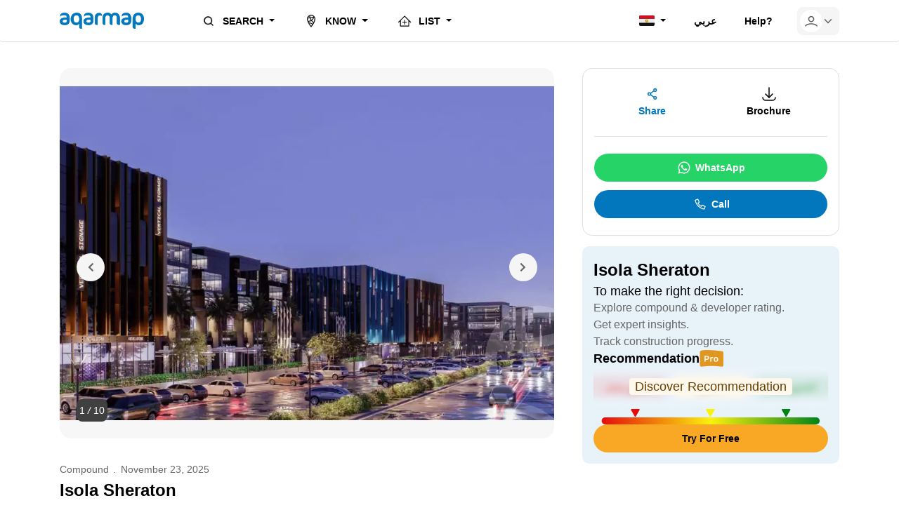

--- FILE ---
content_type: text/html; charset=UTF-8
request_url: https://aqarmap.com.eg/en/listing/3605601-projects-isola-sheraton
body_size: 24708
content:

<!DOCTYPE html>
<html lang="en" dir="ltr" ng-app="moonshot">

<head>
    <meta charset="UTF-8" />

    <title>Isola Sheraton Compound By El Masria group | Aqarmap</title>

                <meta name="description" content="Find your perfect unit in Isola Compound in Sheraton by El Masria group at varying prices and easy installment plans now! ">
    
    <meta name="viewport" content="width=device-width, initial-scale=1.0, maximum-scale=1.0, user-scalable=no" >
    <meta http-equiv="Accept-CH" content="DPR, Width, Viewport-Width">
    <meta http-equiv="X-UA-Compatible" content="IE=edge">
    <meta name="theme-color" content="#007dbe">
    <meta name="author" content="Aqarmap">
    <meta name="apple-itunes-app" content="app-id=642633889">
    <meta name="google-play-app" content="app-id=com.aqarmap.android">
    <meta name="robots" content="noindex, follow">
    
        <link rel="preload" as="image" href="https://aqarmap.com.eg/images/placeholder.svg">
    <link rel="preload" as="image" href="https://aqarmap.com.eg/images/logo-en-white.svg">
    <link rel="icon" type="image/x-icon" href="https://aqarmap.com.eg/favicon.ico" />
    <link rel="manifest"  href="https://aqarmap.com.eg/manifest.json" />
            <meta name="twitter:card" content="summary_large_image" />
    <meta name="twitter:site" content="@Aqarmap" />
    <meta name="twitter:creator" content="@Aqarmap" />
    <meta property="og:title" content="Isola Sheraton | Aqarmap Compounds Guide"/>
    <meta property="og:description" content="Explore all details and prices in Isola Sheraton Isola Sheraton Compound - El Masria Group" />
    <meta property="og:url" content="https://aqarmap.com.eg/en/listing/3605601-projects-isola-sheraton" />
    <meta property="og:site_name" content="Aqarmap" />
    <meta property="fb:app_id" content=""/>
    <meta property="og:image" content="https://img-2.aqarmap.com.eg/new-aqarmap-media/search-thumb/2210/634189dce560b039525014.jpg" />
    
    <link rel="canonical" href="https://aqarmap.com.eg/en/listing/3605601-projects-isola-sheraton"/>
    <link rel="shortlink" href="https://aqarmap.com.eg/3605601"/>
            <link rel="alternate" hreflang="ar" href="https://aqarmap.com.eg/ar/listing/3605601-projects-isola-sheraton"/>
        <link rel="alternate" hreflang="en" href="https://aqarmap.com.eg/en/listing/3605601-projects-isola-sheraton"/>
        <link rel="alternate" hreflang="x-default"
            href="https://aqarmap.com.eg/ar/listing/3605601-projects-isola-sheraton"/>
                <script type="application/ld+json">
            {
                "@context": "https://schema.org",
                "@type": "FAQPage",
                "mainEntity": [{"@type":"Question","name":"What is the location of Isola Sheraton?","acceptedAnswer":{"@type":"Answer","text":"Isola Sheraton is in Heliopolis - Masr El Gedida"}},{"@type":"Question","name":"What is the starting unit price in Isola Sheraton?","acceptedAnswer":{"@type":"Answer","text":"The starting unit price in Isola Sheraton is 4,890,000 EGP"}},{"@type":"Question","name":"What is the starting unit area size in Isola Sheraton?","acceptedAnswer":{"@type":"Answer","text":"The starting unit area size in Isola Sheraton is 36 meters"}},{"@type":"Question","name":"When did the prices and details get updated on aqarmap?","acceptedAnswer":{"@type":"Answer","text":"Last update of prices and details of Isola Sheraton on 10\/02\/2025"}},{"@type":"Question","name":"What is the construction status of Isola Sheraton?","acceptedAnswer":{"@type":"Answer","text":"Isola Sheraton status is Under Construction"}}]
            }
        </script>
    
        <link rel="stylesheet" href="https://aqarmap.com.eg/builds/12.0e952bfb.css"><link rel="stylesheet" href="https://aqarmap.com.eg/builds/activitiesApp.01a92eaf.css">
            <link rel="stylesheet" href="https://aqarmap.com.eg/builds/css/projectDetailsBuild.min.css" />
    
        
                <script>
            var app_data = {};
            app_data.locale = 'en';
            app_data.debug = false;
            app_data.base_url = "https:\/\/aqarmap.com.eg\/en\/";
            app_data.is_authenticated = false;
            app_data.messaging_api_key = "";
            app_data.messaging_sender_id = "1000000000000";
            app_data.country = "eg";
            app_data.topBar = "";
            app_data.topBarStarts = "";
            app_data.topBarCounter = "";
            app_data.environment = "prod"
            app_data.currency = "EGP"
            app_data.searchSvcUrl="https://search-svc.aqarmap.com.eg"

        </script>
        <script type="application/ld+json">
            {
                "@context": "https://schema.org",
                "@type": "Organization",
                "logo" : "https://aqarmap.com.eg/images/EnglishLogo.png",
                "url": "https://aqarmap.com.eg"
            }
        </script>
    
            <script type="application/javascript">
    window.env = {
        environment: "prod",
        TELEPORT_URI: "https://fleet-egypt.aqarmap.com",
        MOONSHOT_URI: "https://aqarmap.com.eg/",
        WOOTRIC_NPS: "NPS-7602808c",
        GOOGLE_MAP_KEY: "AIzaSyAyOG1dkUxgCAPlLi9nMXAyaPEtskO6MvM",
        APP_VERSION: "revision-eg-de3be9a",
    };
</script>
    </head>

<body class="ltr  ">
    <!-- Google Tag Manager -->
    <script>
        var tagManagerSettings = 'GTM-WSHP5Q';
        var allowTagManagerDelay = '1'
    </script>
    <noscript><iframe  src="//www.googletagmanager.com/ns.html?id=GTM-WSHP5Q"
                      height="0" width="0" style="display:none;visibility:hidden" loading="lazy"></iframe></noscript>
    <script type="application/javascript" src="https://aqarmap.com.eg/builds/js/buildTagManager.min.js"></script>
    <!-- End Google Tag Manager -->

            <script src="https://securepubads.g.doubleclick.net/tag/js/gpt.js"></script>
        <script>
            window.googletag = window.googletag || {cmd: []};
            googletag.cmd.push(function() {
                googletag.pubads().enableSingleRequest();
                googletag.pubads().collapseEmptyDivs();
                googletag.pubads().setTargeting('lang', "en").setTargeting('url', "/en/listing/3605601-projects-isola-sheraton");
            });
                            googletag.cmd.push(function() {
                    googletag.defineSlot('/34628225/half-page', [1140, 225], 'div-gpt-ad-1588539416603-0').addService(googletag.pubads());
                    googletag.enableServices();
                });
                    </script>
        <script>
            window.googletag = window.googletag || {cmd: []};
            googletag.cmd.push(function() {
                googletag.pubads().enableSingleRequest();
                googletag.pubads().collapseEmptyDivs();
                googletag.pubads().setTargeting('lang', "en").setTargeting('url', "/en/listing/3605601-projects-isola-sheraton");
            });
                            googletag.cmd.push(function() {
                    googletag.defineSlot('/34628225/sideadlong', [300, 600], 'div-gpt-ad-1638434601381-0').addService(googletag.pubads());
                    googletag.enableServices();
                });
                    </script>
        <script>
            window.googletag = window.googletag || {cmd: []};
            googletag.cmd.push(function() {
                googletag.pubads().enableSingleRequest();
                googletag.pubads().collapseEmptyDivs();
                googletag.pubads().setTargeting('lang', "en").setTargeting('url', "/en/listing/3605601-projects-isola-sheraton");
            });
                            googletag.cmd.push(function() {
                    googletag.defineSlot('/34628225/feedad', [320, 320], 'div-gpt-ad-1588541966744-0').addService(googletag.pubads());
                    googletag.enableServices();
                });
                    </script>
    

    <div id="overlay-back"></div>
    <div id="overlay"><div class="overlay-text">To enable notifications, please click &quot;Allow&quot;. </div></div>

    <div class="container">
    <div class="row">
                                                                                                                                                                            </div>
</div>
        <div id="activitiesApp"
         data-feature-toggle="{&quot;favourite&quot;:true,&quot;note&quot;:true,&quot;lead&quot;:false,&quot;search&quot;:false,&quot;share_card&quot;:true}"
         data-user=""
         data-user-email="">
                    <div class="header-wrapper" ng-controller="NavbarController" ng-init="checkIsMobileScreen()">

    <div id="IEerror">
        <div  class="container">
            <div class="row">
                <div class="alert alert-danger alert-dismissable">
                    <span class="fa fa-info-circle" aria-hidden="true"></span> Sorry, your browser is outdated and does not support our website. <br/> Please open our website on <a href='https://www.google.com/chrome/' target='_blank' rel='nofollow'>Google Chrome</a>  of <a href='https://getfirefox.com/' target='_blank' rel='nofollow'>Firefox</a>.
                </div>
            </div>
        </div><!-- Flash Message -->
    </div>
    
<div class="navbar-margin-selector" id="navbar" >
	<nav class="simple-navbar navbar navbar-expand-lg navbar-light">
		<div class="simple-navbar__container container">
			<div class="d-flex align-items-center simple-navbar__brand ">
				<button class="navbar-toggler" type="button" data-toggle="collapse" data-target="#sidebar" aria-controls="sidebar" aria-expanded="false" aria-label="Toggle navigation">
					<span class="navbar-toggler-icon"></span>
				</button>
				<a class="simple-navbar__brand_img" href="/en/" alt="navbar brand"></a>
							</div>
			<div class="collapse navbar-collapse navbar-parent p-0" id="sidebar" data-parent="#navbar">
				<div class="nav-container">
					<a class="nav-container__close-button hidden">x</a>
					<a class="simple-navbar__brand_img simple-navbar__brand_img_side-nav hidden" href="/en/" alt="side brand"></a>
					<ul class="simple-navbar__navbar-nav mr-auto responsive-side-nav">
						<li class="dropdown simple-navbar__item">
							<a href="#" class="icon-btn simple-navbar__icon-btn dropdown-toggle  icon-btn_baby-blue-hover  gtm-btn-more" data-toggle="collapse" data-target="#collapseOne" aria-controls="collapseOne" aria-expanded="false">
								<img class="simple-navbar__item_icon icon" src="https://aqarmap.com.eg/images/home/ic_search.png"/>
								SEARCH
							</a>
							<ul class="collapse simple-navbar__dropdown-menu simple-navbar__dropdown-menu_side-menu" id="collapseOne">
								<li>
																		<a href="https://aqarmap.com.eg/en/for-sale/property-type/" class="icon-btn simple-navbar__icon-btn gtm-btn-search">
										<img class="simple-navbar__icon-btn_img" src="https://aqarmap.com.eg/images/home/ic_listing.svg"/>
										Properties
									</a>
								</li>
								<li>
																		<a href="/en/compounds/" class="icon-btn simple-navbar__icon-btn gtm-btn-compound-search">
										<img class="simple-navbar__icon-btn_img" src="https://aqarmap.com.eg/images/home/ic_compounds.svg"/>
										Compounds
									</a>
								</li>
																																			<li>
										<a href="/en/expo" class="gtm-btn-expo simple-navbar__icon-btn">
											<img class="simple-navbar__icon-btn_img" src="https://aqarmap.com.eg/images/home/ic_expo.svg"/>
											Online Expos
										</a>
									</li>
																																											<li>
										<a class="icon-btn simple-navbar__icon-btn gtm-btn-services-rating" href="https://i.aqarmap.com/mortgage/" rel="nofollow" target="_blank">
											<img class="simple-navbar__icon-btn_img" src="https://aqarmap.com.eg/images/home/ic_money_blue.svg"/>
											Mortgage
										</a>
									</li>
															</ul>
						</li>
													<li class="dropdown dropdown-mobile-shown simple-navbar__item">
								<a href="#" class="icon-btn simple-navbar__icon-btn dropdown-toggle  icon-btn_baby-blue-hover  gtm-btn-
									                                more" data-toggle="collapse" data-target="#collapseTwo" aria-controls="collapseTwo" aria-expanded="false">
									<img class="simple-navbar__item_icon icon" src="https://aqarmap.com.eg/images/home/ic_emblem_black.svg"/>
									KNOW
								</a>
								<ul class="collapse simple-navbar__dropdown-menu  simple-navbar__dropdown-menu_side-menu dropdown-mobile-shown__link" id="collapseTwo">
																													<li>
											<a class="icon-btn simple-navbar__icon-btn gtm-btn-services-rating" href="https://aqarmap.com.eg/en/fe-route/valuation" rel="nofollow">
												<img class="simple-navbar__icon-btn_img" src="https://aqarmap.com.eg/images/home/ic_evaluate_property.svg"/>
												Valuations
											</a>
										</li>
																																																<li>
											<a class="icon-btn simple-navbar__icon-btn gtm-btn-prices-guide" href="/en/neighborhood/">
												<img class="simple-navbar__icon-btn_img" src="https://aqarmap.com.eg/images/home/ic_money.svg"/>
												Prices Guide
											</a>
										</li>
																																																<li>
											<a class="gtm-btn-discussion-main-title simple-navbar__icon-btn" href="/en/ask-neighbors/">
												<img class="simple-navbar__icon-btn_img" src="https://aqarmap.com.eg/images/home/ic_ask_neighbors.svg"/>
												Ask The Neighbors
											</a>
										</li>
																																																<li>
											<a class="gtm-btn-agents simple-navbar__icon-btn" href="/en/agents/">
												<img class="simple-navbar__icon-btn_img" src="https://aqarmap.com.eg/images/home/ic_agent.svg"/>
												Top Agents
											</a>
										</li>
																												<li>
											<a href="https://advice.aqarmap.com.eg/en/events" target="_blank" class="gtm-btn-exhibits-guide simple-navbar__icon-btn">
												<img class="simple-navbar__icon-btn_img" src="https://aqarmap.com.eg/images/home/calendar.svg"/>
												Exhibits Guide
											</a>
										</li>
																																																<li>
											<a href="https://index.aqarmap.com/" class="gtm-btn-services-aqarmap-index simple-navbar__icon-btn" rel="nofollow">
												<img class="simple-navbar__icon-btn_img" src="https://aqarmap.com.eg/images/home/ic_index.svg"/>
												Real Estate Index
											</a>
										</li>
																																																<li>
											<a href="https://advice.aqarmap.com.eg/en/" class="gtm-btn-advice simple-navbar__icon-btn">
												<img class="simple-navbar__icon-btn_img" src="https://aqarmap.com.eg/images/home/ic_idea.svg"/>
												Advice &amp; Tips
											</a>
										</li>
																		<li>
																														<a class="icon-btn simple-navbar__icon-btn gtm-btn-services-rating" href="https://i.aqarmap.com/research/" rel="nofollow">
											<img class="simple-navbar__icon-btn_img" src="https://aqarmap.com.eg/images/home/ic_market_research.svg"/>
											Market Research
										</a>
									</li>
																																							<li>
											<a class="icon-btn simple-navbar__icon-btn gtm-btn-services-rating" href="https://i.aqarmap.com/knowmore/" rel="nofollow">
												<img class="simple-navbar__icon-btn_img" src="https://aqarmap.com.eg/images/home/ic_emblem.svg"/>
												Know more.. *
											</a>
										</li>
																	</ul>
							</li>
												<li class="dropdown simple-navbar__item">
							<a href="#" class="icon-btn simple-navbar__icon-btn dropdown-toggle  icon-btn_baby-blue-hover  gtm-btn-more" data-toggle="collapse" data-target="#collapseThree" aria-controls="collapseThree" aria-expanded="false">
								<img class="simple-navbar__item_icon icon" src="https://aqarmap.com.eg/images/home/ic_sell_property.svg"/>
								LIST
							</a>
							<ul class="collapse simple-navbar__dropdown-menu  simple-navbar__dropdown-menu_side-menu " id="collapseThree">
								<li>
																		<a href="/en/fe-route/my-listings/initialize" class="icon-btn simple-navbar__icon-btn" rel="nofollow">
										<img class="simple-navbar__icon-btn_img" src="https://aqarmap.com.eg/images/home/ic_sell_property.svg"/>
										List Your Property
									</a>
								</li>
								<li>
																											<a class="icon-btn simple-navbar__icon-btn gtm-btn-joinus" href="https://i.aqarmap.com/joinus/index-en.html?campaign=HomepageWeb" rel="nofollow" target="_blank">
										<img class="simple-navbar__icon-btn_img" src="https://aqarmap.com.eg/images/home/ic_Companies_Registration.svg"/>
										List Company Properties
									</a>
								</li>
							</ul>
						</li>
					</ul>
					<ul class="nav simple-navbar__navbar-nav navbar-right responsive-side-nav">
						<li class="dropdown simple-navbar__item">
							<a href="#" class="dropdown-toggle icon-btn simple-navbar__icon-btn" data-toggle="dropdown">
																	<img class="img-responsive" src="/images/egypt.svg" width="22"/>
															</a>
							<ul class="dropdown-menu simple-navbar__dropdown-menu  simple-navbar__dropdown-menu_side-menu simple-navbar__dropdown-menu_drop-top">
								<li class="simple-navbar__item">
																																					<a class="icon-btn simple-navbar__icon-btn" href="https://ksa.aqarmap.com">
											<img class="img-responsive" src="/images/Saudi-flag.svg" width="22"/>
											<span class="mx-3">KSA</span>
										</a>
																	</li>
							</ul>
						</li>
						<li class="simple-navbar__item">
																															<a class="icon-btn simple-navbar__icon-btn" href="/ar/listing/3605601-projects-isola-sheraton">
									<span class="text-line">عربي</span>
								</a>
													</li>
													<li class="simple-navbar__item">
								<a class="gtm-btn-report icon-btn simple-navbar__icon-btn" href="https://wa.me/201006674484" target="_blank" rel="nofollow">
									Help?
								</a>
							</li>
											</ul>
				</div>
			</div>
			<ul class="nav simple-navbar__navbar-nav  ">
									<li class="dropdown simple-navbar__icon-btn_list-item d-flex align-items-center">
						<button class="collapse-btn w-100 m-0 border-0 user-menu-btn" aria-label="userMenu" data-toggle="collapse" data-target="#userControlCollapse" >
							<div class="icon-btn simple-navbar__icon-btn_circle-btn border-0 m-0 ">
								<img class="icon-collapse icon" src="https://aqarmap.com.eg/images/Navbar/ic_profile_gray.svg" alt="User Image"/>
							</div>
														<div class="icon-btn icon-btn simple-navbar__icon-btn simple-navbar__icon-btn_arrow">
								<img class="icon-collapse icon" src="https://aqarmap.com.eg/images/Navbar/ic_chevron_down.svg" alt="Drop down"/>
							</div>
						</button>
						<div class="collapse time-circle-trigger simple-navbar__dropdown-menu  simple-navbar__dropdown-menu_desktop-user-control simple-navbar__dropdown-menu_dir-reverse p-0" id="userControlCollapse">
							
<div class="menu-content menu-content__header ds-px_2x ds-py_3x" ng-init="showDashboardSection=">

            <h3 class="menu-content__title"> Log in </h3>
        <p class="menu-content__text menu-content__header-text"> place adds , take notes , save favorites and more ... </p>
        <a
            id="te-login-button"
            class="icon-btn simple-navbar__action-btn simple-navbar__action-btn_blue-btn"
            href="/en/login"
            rel="nofollow"
            >
            Log in
        </a>
        <a
            id="te-login-button"
            class="icon-btn simple-navbar__action-btn simple-navbar__action-btn_gray-btn"
            href="/en/register"
            rel="nofollow">
            Sign up
        </a>
    </div>

<div class="menu-content menu-content_pb-sm ds-px_2x ds-py_3x">
    <label class="menu-content__text menu-content__text-style ds-mb_2x">My Activities</label>
    <ul class="simple-navbar__dropdown-menu_list" >
                                    <li>
                                        
                        
    <a
    href="" class="icon-btn simple-navbar__icon-btn icon-btn_baby-blue-hover p-0 w-100 h-100 " >
        <div class="menu-content__list-icon icon">
            <img src=" /images/Navbar/UserMenu/ic_heart_strok.svg"></img>
        </div>
        <p class="menu-content__list-label m-0">My Favorites</p>
    </a>

            <span class="badge badge-blue badge-rounded simple-navbar__icon-btn_badge badge">ng::userFavouritesCount::</span>
    
                </li>
                                        <li>
                                        
                        
    <a
    href="" class="icon-btn simple-navbar__icon-btn icon-btn_baby-blue-hover p-0 w-100 h-100 " >
        <div class="menu-content__list-icon icon">
            <img src=" /images/Navbar/UserMenu/ic_note.svg"></img>
        </div>
        <p class="menu-content__list-label m-0">My Notes</p>
    </a>

            <span class="badge badge-blue badge-rounded simple-navbar__icon-btn_badge badge">ng::userMotesCount::</span>
    
                </li>
            
                
    </ul>
</div>
						</div>
					</li>
							</ul>
		</div>
	</nav>
	</div>
</div>
                
        
                                                                                                              


<div class="listing-quick-lead" ng-controller="quickLeadController">
    <div ng-content-loaded callback='setSourceRoute("listing_slug");
            setListingDetail("3605601",{
                "id": "3605601",
                "section": "3",
                "sectionTitle": &quot;Projects&quot;,
                "isProjectParent": "1" ,
                "sellerPhones": [{&quot;number&quot;:&quot;%2b%32%30%31%30%32%39%38%37%31%38%34%32&quot;}],
                "sellerPhone": "%2b%32%30%31%30%32%39%38%37%31%38%34%32",
                "financeUrl":"",
                "userEmail": &quot;&quot;,
                "financeFeatureValue": "1",
                "listingName" : &quot;isola-sheraton&quot;,
                "listingTitle" : &quot;Isola Sheraton&quot;,
                "location": "25308",
                "locationTitle": &quot;Isola Sheraton Compound - El Masria Group&quot;,
                "propertyType": "20",
                "propertyTypeTitle": &quot;Compound&quot;,
                "price": "1133900",
                "currency": "EGP",
                "area": "58",
                "isCompound": "1",
                "image": "https://img-2.aqarmap.com.eg/new-aqarmap-media/search-thumb/2210/634189dce560b039525014.jpg",
                "paymentMethodLabel": &quot;Cash or Installments&quot;,
                "pricePerMeter": "19550",
                "sellerRole": &quot;Developer&quot;,
                "floor": "",
                "baths": "",
                "rooms": "",
                "yearBuilt": "",
                "finishType": "",
                "publishDate": "2022-10-08 12:00:00 AM",
                "view": &quot;All&quot;,
                "listingUser": {
                    "sellerName" : &quot;Compounds Guide&quot;,
                    "sellerLogo": "",
                    "sellerUrl": "/en/user/2165619",
                    "joinedData": &quot;2020&quot;,
                    "activeListingsCount": "3272",
                    "leadsCount":"96375"
                },
                "description": &quot;##Details of Isola Sheraton Compound\r\n \r\nThe Isola Sheraton project is one of the largest and most distinguished projects in Cairo, as the project is characterized by its unique location and distinctive design that makes most of the units have a distinctive location, as the Isola compound is surrounded from all directions by vast green spaces, artificial lakes, swimming pools, a sports center, and many distinctive services.\r\n\r\nThe project is distinguished by its unique location along Al-Saeeqa Street (Heliopolis Sheraton) with full services and facilities, and a commercial and administrative mall in Al-Saeeqa Street.\r\n \r\nAs for its distinctive design, most of the units have a distinguished location and a wonderful view. Isola compound is established by one of the distinguished real estate companies, such as El Masrya Real-estate development, with a huge business portfolio in Nasr City, Heliopolis, Nozha, and Hadayek October.\r\n \r\n \r\n## Real Estate Developer of Isola Compound in the Sheraton\r\n \r\nAl Masreya Real Estate Development Company has a long history of working in the real estate market that extends for about 34 years, and it is considered one of the strongest real estate development companies and one of the largest construction and building companies in Egypt. \r\n\r\nThe company was founded in 1987 and succeeded in Executing many different projects and residential compounds.\r\n \r\nAl Masreya Real Estate Development Company is considered one of the most important real estate development companies in Egypt because it offers projects that meet the needs of customers in terms of vital locations and good prices, as well as various areas \r\n\r\n \r\n### The Previous Projects of Al Masreya Real Estate Development Company\r\n\r\nBadr Compound\r\nEgyptian Imperial Buildings\r\nEgyptian Buildings Simple\r\nEl Masreya Royal Buildings\r\nEl Masreya Buildings Class\r\nEgyptian Plaza Buildings\r\nEgyptian Castle Buildings\r\nEgyptian Heights buildings\r\n\r\n\r\n\r\n## Location of Isola Compound \r\n \r\nThe Isola project is located in the most exclusive location ever in Cairo, the first residential compound with integrated services with an area of 45 acres in Heliopolis, Suez Road, Sheraton Airport, next to City Center Almaza with a mega strip commercial and administrative mall and pharmacies with a length of 1.5 km along, and very close from Al-Ahly Club, Al-Shams Club, and Wadi Degla Club.\r\n \r\n### Places and hubs near Isola Sheraton Compound\r\n \r\nRing Road, and Salah Salem Road\r\nAutostrad and Suez Road\r\nThe airport, and the Sun Club\r\nAl-Ahly Club, and Wadi Degla Club\r\nCity Center Almaza, and Sun City\r\nCity Stars, and Cairo Festival City\r\n \r\n\r\n## Types of Real Estate Units in Isola Compound \r\n \r\nThe areas of units in Isola project vary between: apartments, townhouses, shops, and offices, and this diversity implemented by Al Masreya Real Estate Development Company made it a suitable and ideal destination for investors as well as those wishing to live, to suit their various future visions.\r\n\r\n \r\n## Design of Isola Sheraton Compound\r\n \r\nThe design of the Isola Compound project by Al Masreya Real Estate Development Company enjoys modernity and a life that enjoys the luxury that everyone dreams of. You have the opportunity to live among green spaces, artificial lakes, and other distinctive things that come in the form of the availability of services everywhere, and on a large area that accommodates all the numbers of other investment real estate units, work has been done to provide the entire village on an area estimated at 45 acres. \r\n\r\nNow, you can get a unique and unique experience with a variety of units among apartments, townhouses, shops, and administrative offices.\r\n\r\n\r\n## Services of Isola Sheraton Compound\r\n \r\nAl Masreya Real Estate Development Company provided all services and facilities within the Isola Sheraton project, and these services meet all the diverse needs of customers, and the most important of these services:\r\nChildren&#039;s area\r\nSwimming pool\r\nThe parking area\r\nUnderground parking\r\nC for exercise\r\nClub House\r\nYoga area\r\nArtificial lakes\r\nCommercial services area\r\n24 hour security\r\nCafes and restaurants\r\nMedical services\r\nShopping center\r\nA commercial mall with the most famous brands\r\n \r\n \r\n## Prices for Units in Isola Sheraton Compound\r\n \r\nThe prices of the units offered for sale in Isola Sheraton vary due to the different areas and designs, in addition to that Al Masreya Real Estate Development Company seeks to provide all the facilities available to customers when paying cash or by installments, and you can follow the prices in the table above.\r\n \r\n \r\n### Payment Systems in Isola Sheraton Compound\r\n \r\nOne of the most important competitive points in the Isola Sheraton project is its payment systems, as El Masreya Group offers a package of major facilities:\r\n \r\n### Payment methods for housing\r\n \r\n10% down payment and the rest over 6 years, in equal installments\r\n15% down payment and the rest over 7 years in equal installments\r\n20% down payment and the rest over 8 years in equal installments\r\n \r\n### Payment Systems of Administrative and Commercial Units\r\n \r\n- 10% down payment and the rest over 6 years, equal payments\r\n- 20% down payment and the rest over 7 years, equal payments\r\n- 30% down payment and the rest over 8 years, equal payments\r\n \r\n \r\n## The Most Important Landmarks of Sheraton \r\n \r\nIt is the newest neighborhood in Heliopolis and the closest to Cairo Airport, and there are many different neighborhoods in it, ranging from medium to luxurious, the most famous and proud of which is the area called (Wazirs Square). The most important landmarks of the neighborhood are the Arab Academy for Science and Technology and Fairmont Heliopolis Hotel.\r\n \r\n \r\nAmong the most important landmarks of Heliopolis: the Baron&#039;s Palace, the Maryland Park, and the Presidential Palace, and among its most important streets are Al-Merghani, Al-Thawra, Al-Orouba, and Nabil and Qad. Among its most important squares are Safir, Triumph and Hejaz, and Heliopolis can be reached from anywhere in Cairo by public transportation, and the most active streets of Cairo pass through and around it, such as Nasr Road, Salah Salem, and Suez Bridge, and it can also be reached by subway (Banat College Station) .&quot;,
            });'>
        
        <div class="container listingContainer listing_details_container  overflow-hidden">
            <div class="row">
                


    <div class="alert alert-info hidden-xs hidden-sm col-sm-12 col-md-12" ng-show="showPhoneMessage">
        <span class="fa fa-info" aria-hidden="true"></span> Please mention Aqarmap when you contact the advertiser to get the best offer. We will also notify the advertiser that you are interested in their ad, and they might contact you in the future.
    </div>
                <section
                    class="col-md-12 listing-details listing-details-ab-testing-master virtical-related-listing virtical-related-listing_option-1"
                    data-sticky-container
                    itemscope
                    itemtype="https://schema.org/GatedResidenceCommunity"
                    >
                    <div class="listing-slider-container padding-lg-zero padding-md-zero" >
                                                    <div class="slider-wrapper section-wrapper">
                                
    <div id="ListingImageSlider">
        <div class="listing-photo-slider listing-photo-slider__cloning-container embed-responsive embed-responsive-4by3">
            <div class="owl-buttons listing-photo-slider__owl-buttons">
                <button class="owl-prev owl-carousel-prev owl-buttons__circled">
                    <i class="fa fa-chevron-left"></i>
                </button>
                <button class="owl-next owl-carousel-next owl-buttons__circled">
                    <i class="fa fa-chevron-right"></i>
                </button>
                <div class="zoom-buttons-container">
                    <button class="zoom-buttons-container__button" id="zoom-in" onclick="imageSlider.zoomin()">
                        <img src="https://aqarmap.com.eg/images/zoomin.svg" width="24" height="24">
                    </button>
                    <button class="zoom-buttons-container__button" id="zoom-out" onclick="imageSlider.zoomout()">
                        <img src="https://aqarmap.com.eg/images/zoomout.svg" width="24" height="24">
                    </button>
                </div>
            </div>
            <div class="embed-responsive-item listing-photo-slider__container" id="sliderWrapper">
                <div class="owl-carousel owl-image-carousel owl-theme">
                                            
                        <div class="item" data-dot="&lt;label class=&#039;count-text&#039; id=&#039;sliderCounter&#039;&gt;&lt;/label&gt;">
                                                                                                                        
                                                            <picture>
                                    <source srcset="https://img-2.aqarmap.com.eg/new-aqarmap-media/slider-photo-watermarked-large-webp/2210/634189dce560b039525014.jpg" type="image/webp">
                                    <source srcset="https://img-2.aqarmap.com.eg/new-aqarmap-media/slider-photo-watermarked-large/2210/634189dce560b039525014.jpg" type="image/jpg">
                                    <img itemprop="photo"
                                        fetchpriority="high"
                                        class="img-responsive"
                                        alt="6.jpg"
                                        onclick="imageSlider.openListingSlider()"
                                        ng-click="setIsMobileSliderOpen('true')"
                                    />
                                </picture>
                                                    </div>
                                                                    
                        <div class="item" data-dot="&lt;label class=&#039;count-text&#039; id=&#039;sliderCounter&#039;&gt;&lt;/label&gt;">
                                                                                                                        
                                                            <picture>
                                    <source data-srcset="https://img-1.aqarmap.com.eg/new-aqarmap-media/slider-photo-watermarked-large-webp/2210/634189dca0ad0253264327.jpeg" type="image/webp">
                                    <source data-srcset="https://img-1.aqarmap.com.eg/new-aqarmap-media/slider-photo-watermarked-large/2210/634189dca0ad0253264327.jpeg" type="image/jpg">
                                    <img itemprop="photo"
                                        src="/images/placeholder.svg"
                                        class="img-responsive lazyload"
                                        alt="2.jpeg"
                                        fetchpriority="low"
                                        onclick="imageSlider.openListingSlider()"
                                        ng-click="setIsMobileSliderOpen('true')"
                                    />
                                </picture>
                                                    </div>
                                                                    
                        <div class="item" data-dot="&lt;label class=&#039;count-text&#039; id=&#039;sliderCounter&#039;&gt;&lt;/label&gt;">
                                                                                                                        
                                                            <picture>
                                    <source data-srcset="https://img-4.aqarmap.com.eg/new-aqarmap-media/slider-photo-watermarked-large-webp/2210/634189dcb155f997989396.jpeg" type="image/webp">
                                    <source data-srcset="https://img-4.aqarmap.com.eg/new-aqarmap-media/slider-photo-watermarked-large/2210/634189dcb155f997989396.jpeg" type="image/jpg">
                                    <img itemprop="photo"
                                        src="/images/placeholder.svg"
                                        class="img-responsive lazyload"
                                        alt="3.jpeg"
                                        fetchpriority="low"
                                        onclick="imageSlider.openListingSlider()"
                                        ng-click="setIsMobileSliderOpen('true')"
                                    />
                                </picture>
                                                    </div>
                                                                    
                        <div class="item" data-dot="&lt;label class=&#039;count-text&#039; id=&#039;sliderCounter&#039;&gt;&lt;/label&gt;">
                                                                                                                        
                                                            <picture>
                                    <source data-srcset="https://img-0.aqarmap.com.eg/new-aqarmap-media/slider-photo-watermarked-large-webp/2210/634189dcc25f8212859890.jpeg" type="image/webp">
                                    <source data-srcset="https://img-0.aqarmap.com.eg/new-aqarmap-media/slider-photo-watermarked-large/2210/634189dcc25f8212859890.jpeg" type="image/jpg">
                                    <img itemprop="photo"
                                        src="/images/placeholder.svg"
                                        class="img-responsive lazyload"
                                        alt="4.jpeg"
                                        fetchpriority="low"
                                        onclick="imageSlider.openListingSlider()"
                                        ng-click="setIsMobileSliderOpen('true')"
                                    />
                                </picture>
                                                    </div>
                                                                    
                        <div class="item" data-dot="&lt;label class=&#039;count-text&#039; id=&#039;sliderCounter&#039;&gt;&lt;/label&gt;">
                                                                                                                        
                                                            <picture>
                                    <source data-srcset="https://img-4.aqarmap.com.eg/new-aqarmap-media/slider-photo-watermarked-large-webp/2210/634189dcd176d012540191.jpeg" type="image/webp">
                                    <source data-srcset="https://img-4.aqarmap.com.eg/new-aqarmap-media/slider-photo-watermarked-large/2210/634189dcd176d012540191.jpeg" type="image/jpg">
                                    <img itemprop="photo"
                                        src="/images/placeholder.svg"
                                        class="img-responsive lazyload"
                                        alt="5.jpeg"
                                        fetchpriority="low"
                                        onclick="imageSlider.openListingSlider()"
                                        ng-click="setIsMobileSliderOpen('true')"
                                    />
                                </picture>
                                                    </div>
                                                                    
                        <div class="item" data-dot="&lt;label class=&#039;count-text&#039; id=&#039;sliderCounter&#039;&gt;&lt;/label&gt;">
                                                                                                                        
                                                            <picture>
                                    <source data-srcset="https://img-4.aqarmap.com.eg/new-aqarmap-media/slider-photo-watermarked-large-webp/2210/634189dc865b5763594084.jpeg" type="image/webp">
                                    <source data-srcset="https://img-4.aqarmap.com.eg/new-aqarmap-media/slider-photo-watermarked-large/2210/634189dc865b5763594084.jpeg" type="image/jpg">
                                    <img itemprop="photo"
                                        src="/images/placeholder.svg"
                                        class="img-responsive lazyload"
                                        alt="1.jpeg"
                                        fetchpriority="low"
                                        onclick="imageSlider.openListingSlider()"
                                        ng-click="setIsMobileSliderOpen('true')"
                                    />
                                </picture>
                                                    </div>
                                                                    
                        <div class="item" data-dot="&lt;label class=&#039;count-text&#039; id=&#039;sliderCounter&#039;&gt;&lt;/label&gt;">
                                                                                                                        
                                                            <picture>
                                    <source data-srcset="https://img-4.aqarmap.com.eg/new-aqarmap-media/slider-photo-watermarked-large-webp/2210/634189dd01bae100744054.jpg" type="image/webp">
                                    <source data-srcset="https://img-4.aqarmap.com.eg/new-aqarmap-media/slider-photo-watermarked-large/2210/634189dd01bae100744054.jpg" type="image/jpg">
                                    <img itemprop="photo"
                                        src="/images/placeholder.svg"
                                        class="img-responsive lazyload"
                                        alt="7.jpg"
                                        fetchpriority="low"
                                        onclick="imageSlider.openListingSlider()"
                                        ng-click="setIsMobileSliderOpen('true')"
                                    />
                                </picture>
                                                    </div>
                                                                    
                        <div class="item" data-dot="&lt;label class=&#039;count-text&#039; id=&#039;sliderCounter&#039;&gt;&lt;/label&gt;">
                                                                                                                        
                                                            <picture>
                                    <source data-srcset="https://img-0.aqarmap.com.eg/new-aqarmap-media/slider-photo-watermarked-large-webp/2210/634189dd12a3f198061643.jpg" type="image/webp">
                                    <source data-srcset="https://img-0.aqarmap.com.eg/new-aqarmap-media/slider-photo-watermarked-large/2210/634189dd12a3f198061643.jpg" type="image/jpg">
                                    <img itemprop="photo"
                                        src="/images/placeholder.svg"
                                        class="img-responsive lazyload"
                                        alt="8.jpg"
                                        fetchpriority="low"
                                        onclick="imageSlider.openListingSlider()"
                                        ng-click="setIsMobileSliderOpen('true')"
                                    />
                                </picture>
                                                    </div>
                                                                    
                        <div class="item" data-dot="&lt;label class=&#039;count-text&#039; id=&#039;sliderCounter&#039;&gt;&lt;/label&gt;">
                                                                                                                        
                                                            <picture>
                                    <source data-srcset="https://img-1.aqarmap.com.eg/new-aqarmap-media/slider-photo-watermarked-large-webp/2210/634189dd4c4d8691845793.jpg" type="image/webp">
                                    <source data-srcset="https://img-1.aqarmap.com.eg/new-aqarmap-media/slider-photo-watermarked-large/2210/634189dd4c4d8691845793.jpg" type="image/jpg">
                                    <img itemprop="photo"
                                        src="/images/placeholder.svg"
                                        class="img-responsive lazyload"
                                        alt="map.jpg"
                                        fetchpriority="low"
                                        onclick="imageSlider.openListingSlider()"
                                        ng-click="setIsMobileSliderOpen('true')"
                                    />
                                </picture>
                                                    </div>
                                                                                                                <div class="item" data-dot="&lt;label class=&#039;count-text&#039; id=&#039;sliderCounter&#039;&gt;&lt;/label&gt;">
                                    <picture>
                                        <source data-srcset="https://img-1.aqarmap.com.eg/new-aqarmap-media/slider-photo-watermarked-large-webp/2210/634189dd4c4d8691845793.jpg" type="image/webp">
                                        <source data-srcset="https://img-1.aqarmap.com.eg/new-aqarmap-media/slider-photo-watermarked-large/2210/634189dd4c4d8691845793.jpg" type="image/jpg">
                                        <img itemprop="photo"
                                            src="/images/placeholder.svg"
                                            class="img-responsive lazyload"
                                            alt="map.jpg"
                                            fetchpriority="low"
                                        />
                                    </picture>
                                </div>
                                                                                        </div>
                                    <div class="cta-buttons" id="sliderCTA">
                        <div class="listing-photo-slider__cta-container">
    <div class="listing-photo-slider__cta-container-title padding-md-zero">
        <p class="section-title__header">
            <span>Are you interested in this property?</span>
            <span>Contact the Advertiser</span>
        </p>
    </div>
    <div class="call-buttons-container padding-md-zero">
        

						
<div class="cta-list">
			<div class="cta-item gtm-btn-listing-whatsapp-slider-section">
			<a href="javascript:void(0);" class=" btn-default rounded-pill btn-whatsapp btn btn-block cta-btn listing-cta-btn cta-btn_mb custom-collapse__toggle-btn" data-img-src="/images/BrandsIcons/ic_whatsapp_white.svg" data-img-class="cta-icon" data-color="btn-whatsapp" submit-text="Whatsapp Now" ng-click="onSendLead($event,{
				leadType:'email' ,
				actionType:'11' ,
				leadSourcePage: 'listing_details_image_slider' ,
				propertySection: 'projects' ,
				propertyCategory: 'projects',
				depthProduct: 'featured',
				insideCompound: '1',
				listingType:  [&quot;slider&quot;] ,
				listingId: '3605601' ,
			})">
				<img src="/images/BrandsIcons/ic_whatsapp_white.svg" class="cta-icon" width="24" height="24"/>
				<span>
					WhatsApp
				</span>
			</a>
		</div>
		<div class="cta-item">
								<a href="javascript:void(0)" ng-click="onSendLead($event,{
                leadType:'call' ,
                actionType:'1' ,
                listingType:  [&quot;slider&quot;] ,
                leadSourcePage: 'listing_details_image_slider' ,
                propertyCategory: 'projects',
                propertySection: 'projects' ,
                depthProduct: 'featured',
                insideCompound: '1',
                listingId: '3605601' ,
            });" class="gtm-btn-listing-phone btn-blue rounded-pill btn btn-block cta-btn listing-cta-btn cta-btn_mb gtm-btn-listing-call-slider-section custom-collapse__toggle-btn " data-gtm-listing-id="3605601" data-img-class="cta-icon rtl-flip-icon" data-img-src="/images/BrandsIcons/ic_phone_white.svg" data-color="btn-blue" submit-text="Call Now">
				<img src="/images/BrandsIcons/ic_phone_white.svg" class="cta-icon rtl-flip-icon" width="24" height="24"/>
				<span >Call</span>
			</a>
			</div>
	</div>
    </div>
</div>
                    </div>
                            </div>
        </div>
    </div>
    <div class="mobileSlider">
        <div id="listingSliderModal" class="modal listing-slider-modal" role="dialog">
            <div class="modal-header modal-lg border-0 position-absolute w-100">
                <div>
                    <button onclick="imageSlider.closeListingSlider()" type="button" class="close-modal" ng-click="setIsMobileSliderOpen('false')">
                        <img src="https://aqarmap.com.eg/images/close.svg" width="24" height="24">
                    </button>
                </div>
            </div>
            <div class="modal-body p-0">
                <div class="modal-slider-container d-flex align-items-center">
                    <div id="fullScreenImageSlider" class="listing-photo-slider__full-screen-container">
                    </div>
                </div>
            </div>

        </div>
    </div>
                            </div>
                                                <div class=" side-bar-wrapper ">
                            <div id="listingContactWrapper" class="padding-md-zero ds-mb_4x listing-contact-wrapper " data-sticky-class="sticky-on" data-margin-top="100" ng-cloak>

		<div class="listingContact borderLight margin-bottom section-wrapper__bordered_flex">
				

	<button id="download-brochure-btn" hidden ng-click="onSendLead($event,{
		leadType:'brochure' ,
		actionType:'13' ,
		leadSourcePage: 'listing_details_fixed_buttons' ,
		propertyCategory: 'projects',
		propertySection: 'projects' ,
		depthProduct: 'featured',
		insideCompound: '1',
		listingType:  [] ,
		listingId: '3605601' ,
});"  data-name="isola-sheraton-680f8e0404406372211039.pdf"
     data-url="/en/brochure/1149/download"

	data-img-src="/images/activites/ic_download_white.svg" data-img-class="cta-icon"
	submit-text="Download Brochure Now"

	></button>


<one-listing-cta :listing='{
	"isEnabledActivity":0,
	"allowDownloadBrochure":1,
	"phones":[{&quot;number&quot;:&quot;%2b%32%30%31%30%32%39%38%37%31%38%34%32&quot;}],
	"id": 3605601,
	"is_favourite": 0,
	"note": ` `,
	"listingTitle" : &quot;Isola Sheraton&quot;,
	"locationTitle": &quot;Isola Sheraton Compound - El Masria Group&quot;,
	"propertyTypeTitle": &quot;Compound&quot;,
	"price": "1133900",
	"image": "https://img-2.aqarmap.com.eg/new-aqarmap-media/search-thumb/2210/634189dce560b039525014.jpg",
	"pricePerMeter": "19550",
	"baths": "",
	"rooms": "",
	"yearBuilt": "",
	"finishType": "",
	"view": &quot;All&quot;,
	"area": "58",
	}' :show-call="false"></one-listing-cta>
		<div class="section-separator"></div>
								

					
<div class="cta-list">
			<div class="cta-item ">
			<a href="javascript:void(0);" class=" btn-default rounded-pill btn-whatsapp btn btn-block cta-btn listing-cta-btn cta-btn_mb custom-collapse__toggle-btn" data-img-src="/images/BrandsIcons/ic_whatsapp_white.svg" data-img-class="cta-icon" data-color="btn-whatsapp" submit-text="Whatsapp Now" ng-click="onSendLead($event,{
				leadType:'email' ,
				actionType:'11' ,
				leadSourcePage: 'listing_details_fixed_buttons' ,
				propertySection: 'projects' ,
				propertyCategory: 'projects',
				depthProduct: 'featured',
				insideCompound: '1',
				listingType:  [] ,
				listingId: '3605601' ,
			})">
				<img src="/images/BrandsIcons/ic_whatsapp_white.svg" class="cta-icon" width="24" height="24"/>
				<span>
					WhatsApp
				</span>
			</a>
		</div>
		<div class="cta-item">
								<a href="javascript:void(0)" ng-click="onSendLead($event,{
                leadType:'call' ,
                actionType:'1' ,
                listingType:  [] ,
                leadSourcePage: 'listing_details_fixed_buttons' ,
                propertyCategory: 'projects',
                propertySection: 'projects' ,
                depthProduct: 'featured',
                insideCompound: '1',
                listingId: '3605601' ,
            });" class="gtm-btn-listing-phone btn-blue rounded-pill btn btn-block cta-btn listing-cta-btn cta-btn_mb  custom-collapse__toggle-btn " data-gtm-listing-id="3605601" data-img-class="cta-icon rtl-flip-icon" data-img-src="/images/BrandsIcons/ic_phone_white.svg" data-color="btn-blue" submit-text="Call Now">
				<img src="/images/BrandsIcons/ic_phone_white.svg" class="cta-icon rtl-flip-icon" width="24" height="24"/>
				<span >Call</span>
			</a>
			</div>
	</div>

			</div>
		<div class="alert alert-success ng-hide top-sellers-call-request-alert hidden-sm hidden-xs">Your request has been sent successfully.</div>
				</div>
                                                            


<div class="compound-rating-service ">
	<div class="header">
		<p class="title">
			Isola Sheraton
		</p>
		<div class="description ">
			<p class="description-title">
				To make the right decision:
			</p>
			<ul class='services'><li>Explore compound & developer rating.</li><li>Get expert insights.</li><li> Track construction progress.</li></ul>
		</div>
	</div>
	<div class="recommendation">
		<div class="header">
			<p class="title">
				Recommendation</p>
			<img class="icon" src="https://aqarmap.com.eg/images/pro-badge.svg"/>
		</div>
		<div class="body">
			<div class="recommendation-options">
				<div class="text-container">
					<p class="text">Discover Recommendation</p>
				</div>
				<img src="https://aqarmap.com.eg/images/compoundRating/rectangle.png"/>
			</div>
			<img src="https://aqarmap.com.eg/images/compoundRating/scale.svg"/>
		</div>
		<div class="d-flex ">
							<a href="https://aqarmap.com.eg/en/fe-route/subscription" class="btn cta-btn rounded-pill try-btn w-100">
					Try For Free
				</a>
					</div>
	</div>
</div>
                                
						</div>
                    </div>
                    <div class="listing-details-container padding-md-zero">
                                                                            
<div class="listing-details-page__project-title-section">
    <span hidden itemprop="url">https://aqarmap.com.eg/en/listing/3605601-projects-isola-sheraton</span>

        <div class="listing-details-page__title-section__sub">
        <span>
            Compound
        </span>
                    
            <i class="mx-1">.</i>
            <span class="m-0">
                November 23, 2025
            </span>
            </div>

        <h1 class="listing-details-page__project-title-section__title __default_font_family" itemprop="name">
        Isola Sheraton
            </h1>

        <p itemprop="address" class="listing-details-page__project-title-section__address">
        <img
            src="/images/BrandsIcons/listing/ic_location.svg"
            class="listing-details-page__project-title-section__address-icon"
            width="24" height="24"
        />
                    Sheraton - Heliopolis
            </p>

            <div class="listing-details-page__project-title-section__starting-price">
                    Starting From
            <span class="integer">
                4,890,000
            </span>
            <span class="mx-2">
                EGP
            </span>
            </div>
</div>
                        
                    </div>
                    <div class="listing-details-container padding-md-zero">
                            <div class="listing-details-item">
        <div class="page-header pb-0 mb-0">
            <p class="section-title__header">
                                    Compounds Units
                            </P>
        </div>
        <div class="sectionBody" >
                            
    <ul class="nav nav-justified units-tabs" id="pills-tab" role="tablist">
        <li class="nav-item units-tabs__item">
            <span class="active units-tabs__link large-element-tab mb-0" id="pills-primary-tab" data-toggle="pill" href="#pills-primary" role="tab" aria-controls="pills-primary" aria-selected="true"
                onclick="elementEvents.fireGTM('', '', [{&quot;isFired&quot;:true,&quot;trigger&quot;:&quot;gtm-btn-primary-tab-click&quot;}])">
                For sale - Developer
            </span>
        </li>
                    <li class="nav-item units-tabs__item">
                <span class=" units-tabs__link large-element-tab mb-0" id="pills-resale-tab" data-toggle="pill" href="#pills-resale" role="tab" aria-controls="pills-resale" aria-selected="false"
                    onclick="elementEvents.fireGTM('', '', [{&quot;isFired&quot;:true,&quot;trigger&quot;:&quot;gtm-btn-resale-tab-click&quot;}])">
                    For sale - Advertisers
                </span>
            </li>
            
                    <li class="nav-item units-tabs__item">
                <span class=" units-tabs__link large-element-tab mb-0" id="pills-rent-tab" data-toggle="pill" href="#pills-rent" role="tab" aria-controls="pills-rent" aria-selected="false"
                    onclick="elementEvents.fireGTM('', '', [{&quot;isFired&quot;:true,&quot;trigger&quot;:&quot;gtm-btn-rent-tab-click&quot;}])">
                    For rent - Advertisers
                </span>
            </li>
           
    </ul>
   

<div class="tab-content" id="pills-tabContent">
    <div class="tab-pane active" id="pills-primary" role="tabpanel" aria-labelledby="pills-primary-tab">
                    <div class="properties-container">
                                                                                                                    <div class="units-container  large-element-parent">
                        <div class="units-list-container mb-0">
                            <p class="units-container__title">Administrative</p>
                            <div class="units-list large-element" data-height="188">
                                                                                                        <a class=' units-list__item unit' href='/en/listing/6552223-projects-isola-sheraton' target="_blank">
                                        <p class="unit__area border-0 px-0">58 M²</p>
                                        <p class="d-flex justify-content-end align-items-center">
                                            <span class="unit__price">
                                                4,890,000 EGP
                                            </span>
                                                
                                                <i class="fa fa-chevron-right unit__redirect-arrow"></i>
                                               
                                        </p>
                                    </a>
                                                                                                        <a class=' units-list__item unit' href='/en/listing/6552224-projects-isola-sheraton' target="_blank">
                                        <p class="unit__area border-0 px-0">80 M²</p>
                                        <p class="d-flex justify-content-end align-items-center">
                                            <span class="unit__price">
                                                6,740,000 EGP
                                            </span>
                                                
                                                <i class="fa fa-chevron-right unit__redirect-arrow"></i>
                                               
                                        </p>
                                    </a>
                                                                                                        <a class=' units-list__item unit' href='/en/listing/6552225-projects-isola-sheraton' target="_blank">
                                        <p class="unit__area border-0 px-0">87 M²</p>
                                        <p class="d-flex justify-content-end align-items-center">
                                            <span class="unit__price">
                                                8,130,000 EGP
                                            </span>
                                                
                                                <i class="fa fa-chevron-right unit__redirect-arrow"></i>
                                               
                                        </p>
                                    </a>
                                                                                                        <a class=' units-list__item unit' href='/en/listing/6552227-projects-isola-sheraton' target="_blank">
                                        <p class="unit__area border-0 px-0">91 M²</p>
                                        <p class="d-flex justify-content-end align-items-center">
                                            <span class="unit__price">
                                                8,490,000 EGP
                                            </span>
                                                
                                                <i class="fa fa-chevron-right unit__redirect-arrow"></i>
                                               
                                        </p>
                                    </a>
                                                                                                        <a class=' units-list__item unit' href='/en/listing/6552229-projects-isola-sheraton' target="_blank">
                                        <p class="unit__area border-0 px-0">94 M²</p>
                                        <p class="d-flex justify-content-end align-items-center">
                                            <span class="unit__price">
                                                8,780,000 EGP
                                            </span>
                                                
                                                <i class="fa fa-chevron-right unit__redirect-arrow"></i>
                                               
                                        </p>
                                    </a>
                                                                                                        <a class=' units-list__item unit' href='/en/listing/6552230-projects-isola-sheraton' target="_blank">
                                        <p class="unit__area border-0 px-0">111 M²</p>
                                        <p class="d-flex justify-content-end align-items-center">
                                            <span class="unit__price">
                                                10,360,000 EGP
                                            </span>
                                                
                                                <i class="fa fa-chevron-right unit__redirect-arrow"></i>
                                               
                                        </p>
                                    </a>
                                                                                                        <a class=' units-list__item unit' href='/en/listing/6552233-projects-isola-sheraton' target="_blank">
                                        <p class="unit__area border-0 px-0">121 M²</p>
                                        <p class="d-flex justify-content-end align-items-center">
                                            <span class="unit__price">
                                                11,310,000 EGP
                                            </span>
                                                
                                                <i class="fa fa-chevron-right unit__redirect-arrow"></i>
                                               
                                        </p>
                                    </a>
                                                                                                        <a class=' units-list__item unit' href='/en/listing/6552235-projects-isola-sheraton' target="_blank">
                                        <p class="unit__area border-0 px-0">157 M²</p>
                                        <p class="d-flex justify-content-end align-items-center">
                                            <span class="unit__price">
                                                14,660,000 EGP
                                            </span>
                                                
                                                <i class="fa fa-chevron-right unit__redirect-arrow"></i>
                                               
                                        </p>
                                    </a>
                                                                                                        <a class=' units-list__item unit' href='/en/listing/6552237-projects-isola-sheraton' target="_blank">
                                        <p class="unit__area border-0 px-0">159 M²</p>
                                        <p class="d-flex justify-content-end align-items-center">
                                            <span class="unit__price">
                                                14,830,000 EGP
                                            </span>
                                                
                                                <i class="fa fa-chevron-right unit__redirect-arrow"></i>
                                               
                                        </p>
                                    </a>
                                                                                                        <a class=' units-list__item unit' href='/en/listing/6552240-projects-isola-sheraton' target="_blank">
                                        <p class="unit__area border-0 px-0">196 M²</p>
                                        <p class="d-flex justify-content-end align-items-center">
                                            <span class="unit__price">
                                                18,280,000 EGP
                                            </span>
                                                
                                                <i class="fa fa-chevron-right unit__redirect-arrow"></i>
                                               
                                        </p>
                                    </a>
                                                                                                        <a class=' units-list__item unit' href='/en/listing/6552243-projects-isola-sheraton' target="_blank">
                                        <p class="unit__area border-0 px-0">212 M²</p>
                                        <p class="d-flex justify-content-end align-items-center">
                                            <span class="unit__price">
                                                19,780,000 EGP
                                            </span>
                                                
                                                <i class="fa fa-chevron-right unit__redirect-arrow"></i>
                                               
                                        </p>
                                    </a>
                                                                                                        <a class=' units-list__item unit' href='/en/listing/6552244-projects-isola-sheraton' target="_blank">
                                        <p class="unit__area border-0 px-0">227 M²</p>
                                        <p class="d-flex justify-content-end align-items-center">
                                            <span class="unit__price">
                                                21,170,000 EGP
                                            </span>
                                                
                                                <i class="fa fa-chevron-right unit__redirect-arrow"></i>
                                               
                                        </p>
                                    </a>
                                                                                                        <a class=' units-list__item unit' href='/en/listing/6552245-projects-isola-sheraton' target="_blank">
                                        <p class="unit__area border-0 px-0">259 M²</p>
                                        <p class="d-flex justify-content-end align-items-center">
                                            <span class="unit__price">
                                                24,150,000 EGP
                                            </span>
                                                
                                                <i class="fa fa-chevron-right unit__redirect-arrow"></i>
                                               
                                        </p>
                                    </a>
                                                                                                        <a class=' units-list__item unit' href='/en/listing/6552248-projects-isola-sheraton' target="_blank">
                                        <p class="unit__area border-0 px-0">282 M²</p>
                                        <p class="d-flex justify-content-end align-items-center">
                                            <span class="unit__price">
                                                26,300,000 EGP
                                            </span>
                                                
                                                <i class="fa fa-chevron-right unit__redirect-arrow"></i>
                                               
                                        </p>
                                    </a>
                                                                                                        <a class=' units-list__item unit' href='/en/listing/6552249-projects-isola-sheraton' target="_blank">
                                        <p class="unit__area border-0 px-0">291 M²</p>
                                        <p class="d-flex justify-content-end align-items-center">
                                            <span class="unit__price">
                                                27,120,000 EGP
                                            </span>
                                                
                                                <i class="fa fa-chevron-right unit__redirect-arrow"></i>
                                               
                                        </p>
                                    </a>
                                                                                                        <a class=' units-list__item unit' href='/en/listing/6552251-projects-isola-sheraton' target="_blank">
                                        <p class="unit__area border-0 px-0">392 M²</p>
                                        <p class="d-flex justify-content-end align-items-center">
                                            <span class="unit__price">
                                                36,530,000 EGP
                                            </span>
                                                
                                                <i class="fa fa-chevron-right unit__redirect-arrow"></i>
                                               
                                        </p>
                                    </a>
                                                            </div>
                        </div>
                                                    <a href="javascript:void(0)" class="see-more see-more-paragraph-button"
                            data-seeMore="
                            Show More
                            <i class='fa fa-chevron-down see-more__arrow'></i>" 
                            data-seeLess="Show less
                            <i class='fa fa-chevron-up see-more__arrow'></i>">
                            </a>
                           
                    </div>
                                                                                                                    <div class="units-container  large-element-parent">
                        <div class="units-list-container mb-0">
                            <p class="units-container__title">Shops</p>
                            <div class="units-list large-element" data-height="188">
                                                                                                        <a class=' units-list__item unit' href='/en/listing/6552252-projects-isola-sheraton' target="_blank">
                                        <p class="unit__area border-0 px-0">36 M²</p>
                                        <p class="d-flex justify-content-end align-items-center">
                                            <span class="unit__price">
                                                10,950,000 EGP
                                            </span>
                                                
                                                <i class="fa fa-chevron-right unit__redirect-arrow"></i>
                                               
                                        </p>
                                    </a>
                                                                                                        <a class=' units-list__item unit' href='/en/listing/6552254-projects-isola-sheraton' target="_blank">
                                        <p class="unit__area border-0 px-0">38 M²</p>
                                        <p class="d-flex justify-content-end align-items-center">
                                            <span class="unit__price">
                                                11,560,000 EGP
                                            </span>
                                                
                                                <i class="fa fa-chevron-right unit__redirect-arrow"></i>
                                               
                                        </p>
                                    </a>
                                                                                                        <a class=' units-list__item unit' href='/en/listing/6552256-projects-isola-sheraton' target="_blank">
                                        <p class="unit__area border-0 px-0">51 M²</p>
                                        <p class="d-flex justify-content-end align-items-center">
                                            <span class="unit__price">
                                                14,600,000 EGP
                                            </span>
                                                
                                                <i class="fa fa-chevron-right unit__redirect-arrow"></i>
                                               
                                        </p>
                                    </a>
                                                                                                        <a class=' units-list__item unit' href='/en/listing/6552258-projects-isola-sheraton' target="_blank">
                                        <p class="unit__area border-0 px-0">84 M²</p>
                                        <p class="d-flex justify-content-end align-items-center">
                                            <span class="unit__price">
                                                11,990,000 EGP
                                            </span>
                                                
                                                <i class="fa fa-chevron-right unit__redirect-arrow"></i>
                                               
                                        </p>
                                    </a>
                                                                                                        <a class=' units-list__item unit' href='/en/listing/6552259-projects-isola-sheraton' target="_blank">
                                        <p class="unit__area border-0 px-0">84 M²</p>
                                        <p class="d-flex justify-content-end align-items-center">
                                            <span class="unit__price">
                                                19,610,000 EGP
                                            </span>
                                                
                                                <i class="fa fa-chevron-right unit__redirect-arrow"></i>
                                               
                                        </p>
                                    </a>
                                                                                                        <a class=' units-list__item unit' href='/en/listing/6552260-projects-isola-sheraton' target="_blank">
                                        <p class="unit__area border-0 px-0">108 M²</p>
                                        <p class="d-flex justify-content-end align-items-center">
                                            <span class="unit__price">
                                                35,120,000 EGP
                                            </span>
                                                
                                                <i class="fa fa-chevron-right unit__redirect-arrow"></i>
                                               
                                        </p>
                                    </a>
                                                                                                        <a class=' units-list__item unit' href='/en/listing/6552262-projects-isola-sheraton' target="_blank">
                                        <p class="unit__area border-0 px-0">112 M²</p>
                                        <p class="d-flex justify-content-end align-items-center">
                                            <span class="unit__price">
                                                25,430,000 EGP
                                            </span>
                                                
                                                <i class="fa fa-chevron-right unit__redirect-arrow"></i>
                                               
                                        </p>
                                    </a>
                                                                                                        <a class=' units-list__item unit' href='/en/listing/6552263-projects-isola-sheraton' target="_blank">
                                        <p class="unit__area border-0 px-0">60 M²</p>
                                        <p class="d-flex justify-content-end align-items-center">
                                            <span class="unit__price">
                                                10,810,000 EGP
                                            </span>
                                                
                                                <i class="fa fa-chevron-right unit__redirect-arrow"></i>
                                               
                                        </p>
                                    </a>
                                                                                                        <a class=' units-list__item unit' href='/en/listing/6552265-projects-isola-sheraton' target="_blank">
                                        <p class="unit__area border-0 px-0">77 M²</p>
                                        <p class="d-flex justify-content-end align-items-center">
                                            <span class="unit__price">
                                                13,040,000 EGP
                                            </span>
                                                
                                                <i class="fa fa-chevron-right unit__redirect-arrow"></i>
                                               
                                        </p>
                                    </a>
                                                                                                        <a class=' units-list__item unit' href='/en/listing/6552268-projects-isola-sheraton' target="_blank">
                                        <p class="unit__area border-0 px-0">105 M²</p>
                                        <p class="d-flex justify-content-end align-items-center">
                                            <span class="unit__price">
                                                16,890,000 EGP
                                            </span>
                                                
                                                <i class="fa fa-chevron-right unit__redirect-arrow"></i>
                                               
                                        </p>
                                    </a>
                                                                                                        <a class=' units-list__item unit' href='/en/listing/6552269-projects-isola-sheraton' target="_blank">
                                        <p class="unit__area border-0 px-0">119 M²</p>
                                        <p class="d-flex justify-content-end align-items-center">
                                            <span class="unit__price">
                                                19,250,000 EGP
                                            </span>
                                                
                                                <i class="fa fa-chevron-right unit__redirect-arrow"></i>
                                               
                                        </p>
                                    </a>
                                                            </div>
                        </div>
                                                    <a href="javascript:void(0)" class="see-more see-more-paragraph-button"
                            data-seeMore="
                            Show More
                            <i class='fa fa-chevron-down see-more__arrow'></i>" 
                            data-seeLess="Show less
                            <i class='fa fa-chevron-up see-more__arrow'></i>">
                            </a>
                           
                    </div>
                                                                                                                    <div class="units-container  ">
                        <div class="units-list-container mb-0">
                            <p class="units-container__title">Clinics</p>
                            <div class="units-list " data-height="188">
                                                                                                        <a class=' units-list__item unit' href='/en/listing/6552270-projects-isola-sheraton' target="_blank">
                                        <p class="unit__area border-0 px-0">80 M²</p>
                                        <p class="d-flex justify-content-end align-items-center">
                                            <span class="unit__price">
                                                6,740,000 EGP
                                            </span>
                                                
                                                <i class="fa fa-chevron-right unit__redirect-arrow"></i>
                                               
                                        </p>
                                    </a>
                                                                                                        <a class=' units-list__item unit' href='/en/listing/6552272-projects-isola-sheraton' target="_blank">
                                        <p class="unit__area border-0 px-0">121 M²</p>
                                        <p class="d-flex justify-content-end align-items-center">
                                            <span class="unit__price">
                                                10,200,000 EGP
                                            </span>
                                                
                                                <i class="fa fa-chevron-right unit__redirect-arrow"></i>
                                               
                                        </p>
                                    </a>
                                                                                                        <a class=' units-list__item unit' href='/en/listing/6552273-projects-isola-sheraton' target="_blank">
                                        <p class="unit__area border-0 px-0">131 M²</p>
                                        <p class="d-flex justify-content-end align-items-center">
                                            <span class="unit__price">
                                                12,220,000 EGP
                                            </span>
                                                
                                                <i class="fa fa-chevron-right unit__redirect-arrow"></i>
                                               
                                        </p>
                                    </a>
                                                            </div>
                        </div>
                           
                    </div>
                                                                                                                    <div class="units-container  ">
                        <div class="units-list-container mb-0">
                            <p class="units-container__title">Apartments</p>
                            <div class="units-list " data-height="188">
                                                                                                        <a class=' units-list__item unit' href='/en/listing/6552274-projects-isola-sheraton' target="_blank">
                                        <p class="unit__area border-0 px-0">170 M²</p>
                                        <p class="d-flex justify-content-end align-items-center">
                                            <span class="unit__price">
                                                10,930,000 EGP
                                            </span>
                                                
                                                <i class="fa fa-chevron-right unit__redirect-arrow"></i>
                                               
                                        </p>
                                    </a>
                                                                                                        <a class=' units-list__item unit' href='/en/listing/6552275-projects-isola-sheraton' target="_blank">
                                        <p class="unit__area border-0 px-0">170 M²</p>
                                        <p class="d-flex justify-content-end align-items-center">
                                            <span class="unit__price">
                                                11,160,000 EGP
                                            </span>
                                                
                                                <i class="fa fa-chevron-right unit__redirect-arrow"></i>
                                               
                                        </p>
                                    </a>
                                                                                                        <a class=' units-list__item unit' href='/en/listing/6552276-projects-isola-sheraton' target="_blank">
                                        <p class="unit__area border-0 px-0">175 M²</p>
                                        <p class="d-flex justify-content-end align-items-center">
                                            <span class="unit__price">
                                                11,060,000 EGP
                                            </span>
                                                
                                                <i class="fa fa-chevron-right unit__redirect-arrow"></i>
                                               
                                        </p>
                                    </a>
                                                            </div>
                        </div>
                           
                    </div>
                                                                                                                    <div class="units-container  ">
                        <div class="units-list-container mb-0">
                            <p class="units-container__title">Apartment with Garden</p>
                            <div class="units-list " data-height="188">
                                                                                                        <a class=' units-list__item unit' href='/en/listing/6552277-projects-isola-sheraton' target="_blank">
                                        <p class="unit__area border-0 px-0">170 M²</p>
                                        <p class="d-flex justify-content-end align-items-center">
                                            <span class="unit__price">
                                                14,170,000 EGP
                                            </span>
                                                
                                                <i class="fa fa-chevron-right unit__redirect-arrow"></i>
                                               
                                        </p>
                                    </a>
                                                                                                        <a class=' units-list__item unit' href='/en/listing/6552278-projects-isola-sheraton' target="_blank">
                                        <p class="unit__area border-0 px-0">170 M²</p>
                                        <p class="d-flex justify-content-end align-items-center">
                                            <span class="unit__price">
                                                11,860,000 EGP
                                            </span>
                                                
                                                <i class="fa fa-chevron-right unit__redirect-arrow"></i>
                                               
                                        </p>
                                    </a>
                                                                                                        <a class=' units-list__item unit' href='/en/listing/6552279-projects-isola-sheraton' target="_blank">
                                        <p class="unit__area border-0 px-0">175 M²</p>
                                        <p class="d-flex justify-content-end align-items-center">
                                            <span class="unit__price">
                                                11,900,000 EGP
                                            </span>
                                                
                                                <i class="fa fa-chevron-right unit__redirect-arrow"></i>
                                               
                                        </p>
                                    </a>
                                                                                                        <a class=' units-list__item unit' href='/en/listing/6552280-projects-isola-sheraton' target="_blank">
                                        <p class="unit__area border-0 px-0">175 M²</p>
                                        <p class="d-flex justify-content-end align-items-center">
                                            <span class="unit__price">
                                                11,940,000 EGP
                                            </span>
                                                
                                                <i class="fa fa-chevron-right unit__redirect-arrow"></i>
                                               
                                        </p>
                                    </a>
                                                            </div>
                        </div>
                           
                    </div>
                            </div>
            </div>
            <div class="tab-pane " id="pills-resale" role="tabpanel" aria-labelledby="pills-resale-tab">
            <div class="properties-container">
                                                                                                                    <div class="units-container  ">
                        <div class="units-list-container mb-0">
                            <p class="units-container__title">Apartment with Garden</p>
                            <div class="units-list " data-height="188">
                                                                                                        <a class='units-list__item unit' href='/en/listing/6377887-projects-isola-sheraton' target="_blank">
                                        <p class="unit__area border-0 px-0">170 M²</p>
                                        <p class="d-flex justify-content-end align-items-center">
                                            <span class="unit__price">
                                                8,883,000 EGP
                                            </span>
                                                
                                                <i class="fa fa-chevron-right unit__redirect-arrow"></i>
                                               
                                        </p>
                                    </a>
                                                            </div>
                        </div>
                           
                    </div>
                                                                                                                    <div class="units-container  ">
                        <div class="units-list-container mb-0">
                            <p class="units-container__title">Apartments</p>
                            <div class="units-list " data-height="188">
                                                                                                        <a class='units-list__item unit' href='/en/listing/6626145-projects-isola-sheraton' target="_blank">
                                        <p class="unit__area border-0 px-0">300 M²</p>
                                        <p class="d-flex justify-content-end align-items-center">
                                            <span class="unit__price">
                                                13,000,000 EGP
                                            </span>
                                                
                                                <i class="fa fa-chevron-right unit__redirect-arrow"></i>
                                               
                                        </p>
                                    </a>
                                                                                                        <a class='units-list__item unit' href='/en/listing/6315001-projects-isola-sheraton' target="_blank">
                                        <p class="unit__area border-0 px-0">170 M²</p>
                                        <p class="d-flex justify-content-end align-items-center">
                                            <span class="unit__price">
                                                11,000,000 EGP
                                            </span>
                                                
                                                <i class="fa fa-chevron-right unit__redirect-arrow"></i>
                                               
                                        </p>
                                    </a>
                                                            </div>
                        </div>
                           
                    </div>
                                                                                                                    <div class="units-container  ">
                        <div class="units-list-container mb-0">
                            <p class="units-container__title">Clinics</p>
                            <div class="units-list " data-height="188">
                                                                                                        <a class='units-list__item unit' href='/en/listing/6502423-projects-isola-sheraton' target="_blank">
                                        <p class="unit__area border-0 px-0">120 M²</p>
                                        <p class="d-flex justify-content-end align-items-center">
                                            <span class="unit__price">
                                                4,500,000 EGP
                                            </span>
                                                
                                                <i class="fa fa-chevron-right unit__redirect-arrow"></i>
                                               
                                        </p>
                                    </a>
                                                            </div>
                        </div>
                           
                    </div>
                                                                                                                    <div class="units-container  ">
                        <div class="units-list-container mb-0">
                            <p class="units-container__title">Furnished Apartment</p>
                            <div class="units-list " data-height="188">
                                                                                                        <a class='units-list__item unit' href='/en/listing/6495301-projects-isola-sheraton' target="_blank">
                                        <p class="unit__area border-0 px-0">240 M²</p>
                                        <p class="d-flex justify-content-end align-items-center">
                                            <span class="unit__price">
                                                16,000,000 EGP
                                            </span>
                                                
                                                <i class="fa fa-chevron-right unit__redirect-arrow"></i>
                                               
                                        </p>
                                    </a>
                                                            </div>
                        </div>
                           
                    </div>
                                                                                                                    <div class="units-container  large-element-parent">
                        <div class="units-list-container mb-0">
                            <p class="units-container__title">Offices</p>
                            <div class="units-list large-element" data-height="188">
                                                                                                        <a class='units-list__item unit' href='/en/listing/6477023-projects-isola-sheraton' target="_blank">
                                        <p class="unit__area border-0 px-0">60 M²</p>
                                        <p class="d-flex justify-content-end align-items-center">
                                            <span class="unit__price">
                                                6,000,000 EGP
                                            </span>
                                                
                                                <i class="fa fa-chevron-right unit__redirect-arrow"></i>
                                               
                                        </p>
                                    </a>
                                                                                                        <a class='units-list__item unit' href='/en/listing/6477042-projects-isola-sheraton' target="_blank">
                                        <p class="unit__area border-0 px-0">212 M²</p>
                                        <p class="d-flex justify-content-end align-items-center">
                                            <span class="unit__price">
                                                21,200,000 EGP
                                            </span>
                                                
                                                <i class="fa fa-chevron-right unit__redirect-arrow"></i>
                                               
                                        </p>
                                    </a>
                                                                                                        <a class='units-list__item unit' href='/en/listing/6477067-projects-isola-sheraton' target="_blank">
                                        <p class="unit__area border-0 px-0">77 M²</p>
                                        <p class="d-flex justify-content-end align-items-center">
                                            <span class="unit__price">
                                                7,700,000 EGP
                                            </span>
                                                
                                                <i class="fa fa-chevron-right unit__redirect-arrow"></i>
                                               
                                        </p>
                                    </a>
                                                                                                        <a class='units-list__item unit' href='/en/listing/6477661-projects-isola-sheraton' target="_blank">
                                        <p class="unit__area border-0 px-0">356 M²</p>
                                        <p class="d-flex justify-content-end align-items-center">
                                            <span class="unit__price">
                                                35,600,000 EGP
                                            </span>
                                                
                                                <i class="fa fa-chevron-right unit__redirect-arrow"></i>
                                               
                                        </p>
                                    </a>
                                                                                                        <a class='units-list__item unit' href='/en/listing/6477678-projects-isola-sheraton' target="_blank">
                                        <p class="unit__area border-0 px-0">291 M²</p>
                                        <p class="d-flex justify-content-end align-items-center">
                                            <span class="unit__price">
                                                29,100,000 EGP
                                            </span>
                                                
                                                <i class="fa fa-chevron-right unit__redirect-arrow"></i>
                                               
                                        </p>
                                    </a>
                                                                                                        <a class='units-list__item unit' href='/en/listing/6477694-projects-isola-sheraton' target="_blank">
                                        <p class="unit__area border-0 px-0">157 M²</p>
                                        <p class="d-flex justify-content-end align-items-center">
                                            <span class="unit__price">
                                                15,700,000 EGP
                                            </span>
                                                
                                                <i class="fa fa-chevron-right unit__redirect-arrow"></i>
                                               
                                        </p>
                                    </a>
                                                                                                        <a class='units-list__item unit' href='/en/listing/6477734-projects-isola-sheraton' target="_blank">
                                        <p class="unit__area border-0 px-0">119 M²</p>
                                        <p class="d-flex justify-content-end align-items-center">
                                            <span class="unit__price">
                                                11,900,000 EGP
                                            </span>
                                                
                                                <i class="fa fa-chevron-right unit__redirect-arrow"></i>
                                               
                                        </p>
                                    </a>
                                                                                                        <a class='units-list__item unit' href='/en/listing/6480767-projects-isola-sheraton' target="_blank">
                                        <p class="unit__area border-0 px-0">196 M²</p>
                                        <p class="d-flex justify-content-end align-items-center">
                                            <span class="unit__price">
                                                19,600,000 EGP
                                            </span>
                                                
                                                <i class="fa fa-chevron-right unit__redirect-arrow"></i>
                                               
                                        </p>
                                    </a>
                                                                                                        <a class='units-list__item unit' href='/en/listing/6480794-projects-isola-sheraton' target="_blank">
                                        <p class="unit__area border-0 px-0">282 M²</p>
                                        <p class="d-flex justify-content-end align-items-center">
                                            <span class="unit__price">
                                                28,200,000 EGP
                                            </span>
                                                
                                                <i class="fa fa-chevron-right unit__redirect-arrow"></i>
                                               
                                        </p>
                                    </a>
                                                                                                        <a class='units-list__item unit' href='/en/listing/6480827-projects-isola-sheraton' target="_blank">
                                        <p class="unit__area border-0 px-0">120 M²</p>
                                        <p class="d-flex justify-content-end align-items-center">
                                            <span class="unit__price">
                                                12,000,000 EGP
                                            </span>
                                                
                                                <i class="fa fa-chevron-right unit__redirect-arrow"></i>
                                               
                                        </p>
                                    </a>
                                                            </div>
                        </div>
                                                    <a href="javascript:void(0)" class="see-more see-more-paragraph-button"
                            data-seeMore="
                            Show More
                            <i class='fa fa-chevron-down see-more__arrow'></i>" 
                            data-seeLess="Show less
                            <i class='fa fa-chevron-up see-more__arrow'></i>">
                            </a>
                           
                    </div>
                                                                                                                    <div class="units-container  ">
                        <div class="units-list-container mb-0">
                            <p class="units-container__title">Shops</p>
                            <div class="units-list " data-height="188">
                                                                                                        <a class='units-list__item unit' href='/en/listing/6458187-projects-isola-sheraton' target="_blank">
                                        <p class="unit__area border-0 px-0">550 M²</p>
                                        <p class="d-flex justify-content-end align-items-center">
                                            <span class="unit__price">
                                                60,000,000 EGP
                                            </span>
                                                
                                                <i class="fa fa-chevron-right unit__redirect-arrow"></i>
                                               
                                        </p>
                                    </a>
                                                            </div>
                        </div>
                           
                    </div>
                            </div>
        </div>
                <div class="tab-pane   " id="pills-rent" role="tabpanel" aria-labelledby="pills-rent-tab">
            <div class="properties-container">
                                                                                                                    <div class="units-container  ">
                        <div class="units-list-container mb-0">
                            <p class="units-container__title">Offices</p>
                            <div class="units-list " data-height="188">
                                                                                                        <a class='units-list__item unit' href='/en/listing/6466413-projects-isola-sheraton' target="_blank">
                                        <p class="unit__area border-0 px-0">350 M²</p>
                                        <p class="d-flex justify-content-end align-items-center">
                                            <span class="unit__price">
                                            270,000 EGP
                                            </span>
                                                
                                                <i class="fa fa-chevron-right unit__redirect-arrow"></i>
                                                
                                        </p>
                                    </a>
                                                            </div>
                        </div>
                            
                    </div>
                                                                                                                    <div class="units-container  ">
                        <div class="units-list-container mb-0">
                            <p class="units-container__title">Shops</p>
                            <div class="units-list " data-height="188">
                                                                                                        <a class='units-list__item unit' href='/en/listing/6458170-projects-isola-sheraton' target="_blank">
                                        <p class="unit__area border-0 px-0">550 M²</p>
                                        <p class="d-flex justify-content-end align-items-center">
                                            <span class="unit__price">
                                            425,000 EGP
                                            </span>
                                                
                                                <i class="fa fa-chevron-right unit__redirect-arrow"></i>
                                                
                                        </p>
                                    </a>
                                                            </div>
                        </div>
                            
                    </div>
                            </div>
        </div>
        
</div>                    </div>
    </div>
    
                                                
<div class="listingDesc section-wrapper">
    <p class="section-title__header">Listing Description</p>
    <div
        id="listingDescriptionText"
        class="listing-text large-element"
        data-height="120">
        <p>##Details of Isola Sheraton Compound<br />
<br />
The Isola Sheraton project is one of the largest and most distinguished projects in Cairo, as the project is characterized by its unique location and distinctive design that makes most of the units have a distinctive location, as the Isola compound is surrounded from all directions by vast green spaces, artificial lakes, swimming pools, a sports center, and many distinctive services.<br />
<br />
The project is distinguished by its unique location along Al-Saeeqa Street (Heliopolis Sheraton) with full services and facilities, and a commercial and administrative mall in Al-Saeeqa Street.<br />
<br />
As for its distinctive design, most of the units have a distinguished location and a wonderful view. Isola compound is established by one of the distinguished real estate companies, such as El Masrya Real-estate development, with a huge business portfolio in Nasr City, Heliopolis, Nozha, and Hadayek October.<br />
<br />
<br /></p>
<h2>Real Estate Developer of Isola Compound in the Sheraton<br /></h2>
 <br />
Al Masreya Real Estate Development Company has a long history of working in the real estate market that extends for about 34 years, and it is considered one of the strongest real estate development companies and one of the largest construction and building companies in Egypt. <br />
<br />
The company was founded in 1987 and succeeded in Executing many different projects and residential compounds.<br />
 <br />
Al Masreya Real Estate Development Company is considered one of the most important real estate development companies in Egypt because it offers projects that meet the needs of customers in terms of vital locations and good prices, as well as various areas <br />
<br />
 <br />
### The Previous Projects of Al Masreya Real Estate Development Company<br />
<br />
Badr Compound<br />
Egyptian Imperial Buildings<br />
Egyptian Buildings Simple<br />
El Masreya Royal Buildings<br />
El Masreya Buildings Class<br />
Egyptian Plaza Buildings<br />
Egyptian Castle Buildings<br />
Egyptian Heights buildings<br />
<br />
<br />
<br />
## Location of Isola Compound <br />
 <br />
The Isola project is located in the most exclusive location ever in Cairo, the first residential compound with integrated services with an area of 45 acres in Heliopolis, Suez Road, Sheraton Airport, next to City Center Almaza with a mega strip commercial and administrative mall and pharmacies with a length of 1.5 km along, and very close from Al-Ahly Club, Al-Shams Club, and Wadi Degla Club.<br />
 <br />
### Places and hubs near Isola Sheraton Compound<br />
 <br />
Ring Road, and Salah Salem Road<br />
Autostrad and Suez Road<br />
The airport, and the Sun Club<br />
Al-Ahly Club, and Wadi Degla Club<br />
City Center Almaza, and Sun City<br />
City Stars, and Cairo Festival City<br />
 <br />
<br />
## Types of Real Estate Units in Isola Compound <br />
 <br />
The areas of units in Isola project vary between: apartments, townhouses, shops, and offices, and this diversity implemented by Al Masreya Real Estate Development Company made it a suitable and ideal destination for investors as well as those wishing to live, to suit their various future visions.<br />
<br />
 <br />
## Design of Isola Sheraton Compound<br />
 <br />
The design of the Isola Compound project by Al Masreya Real Estate Development Company enjoys modernity and a life that enjoys the luxury that everyone dreams of. You have the opportunity to live among green spaces, artificial lakes, and other distinctive things that come in the form of the availability of services everywhere, and on a large area that accommodates all the numbers of other investment real estate units, work has been done to provide the entire village on an area estimated at 45 acres. <br />
<br />
Now, you can get a unique and unique experience with a variety of units among apartments, townhouses, shops, and administrative offices.<br />
<br />
<br />
## Services of Isola Sheraton Compound<br />
 <br />
Al Masreya Real Estate Development Company provided all services and facilities within the Isola Sheraton project, and these services meet all the diverse needs of customers, and the most important of these services:<br />
Children&#039;s area<br />
Swimming pool<br />
The parking area<br />
Underground parking<br />
C for exercise<br />
Club House<br />
Yoga area<br />
Artificial lakes<br />
Commercial services area<br />
24 hour security<br />
Cafes and restaurants<br />
Medical services<br />
Shopping center<br />
A commercial mall with the most famous brands<br />
 <br />
 <br />
## Prices for Units in Isola Sheraton Compound<br />
 <br />
The prices of the units offered for sale in Isola Sheraton vary due to the different areas and designs, in addition to that Al Masreya Real Estate Development Company seeks to provide all the facilities available to customers when paying cash or by installments, and you can follow the prices in the table above.<br />
 <br />
 <br />
### Payment Systems in Isola Sheraton Compound<br />
 <br />
One of the most important competitive points in the Isola Sheraton project is its payment systems, as El Masreya Group offers a package of major facilities:<br />
 <br />
### Payment methods for housing<br />
 <br />
10% down payment and the rest over 6 years, in equal installments<br />
15% down payment and the rest over 7 years in equal installments<br />
20% down payment and the rest over 8 years in equal installments<br />
 <br />
### Payment Systems of Administrative and Commercial Units<br />
 <br />
- 10% down payment and the rest over 6 years, equal payments<br />
- 20% down payment and the rest over 7 years, equal payments<br />
- 30% down payment and the rest over 8 years, equal payments<br />
 <br />
 <br />
## The Most Important Landmarks of Sheraton <br />
 <br />
It is the newest neighborhood in Heliopolis and the closest to Cairo Airport, and there are many different neighborhoods in it, ranging from medium to luxurious, the most famous and proud of which is the area called (Wazirs Square). The most important landmarks of the neighborhood are the Arab Academy for Science and Technology and Fairmont Heliopolis Hotel.<br />
 <br />
 <br />
Among the most important landmarks of Heliopolis: the Baron&#039;s Palace, the Maryland Park, and the Presidential Palace, and among its most important streets are Al-Merghani, Al-Thawra, Al-Orouba, and Nabil and Qad. Among its most important squares are Safir, Triumph and Hejaz, and Heliopolis can be reached from anywhere in Cairo by public transportation, and the most active streets of Cairo pass through and around it, such as Nasr Road, Salah Salem, and Suez Bridge, and it can also be reached by subway (Banat College Station) .

    </div>
    <a href="javascript:void(0)" id="seeMoreParagraph" class="see-more-custom-paragraph see-more-paragraph-button"></a>
 </div>
                        
    <div class="listing-details-item listingMap" ng-controller="listingMapController">
        <p class="section-title__header">Map</p>
        <div id="map-thumb-container" style="position: relative; z-index:200;">
            <div hidden itemscope itemtype="https://schema.org/GeoCoordinates">
                <span itemprop="latitude">30.08315758843</span>
                <span itemprop="longitude">31.376326992249</span>
                <span itemprop="addressCountry">EG</span>
            </div>
            <a class="d-flex align-items-center justify-content-center" href="#" ng-show="show"
                ng-click="showListingMap(30.08315758843, 31.376326992249);">
                <img  itemprop="hasMap" class="map_place_holder img-responsive lazyload" border="0"
                        src="" data-src="https://aqarmap.com.eg/images/Map.svg" width="750" height="120">
                <span class="listing__map-cta rounded-pill">
                    Show Location
                </span>
            </a>
            <div ng-if="!show">
                <leaflet  id="map" defaults="defaults" center="center" paths="paths"
                            maxbounds="maxbounds"
                            ng-init="initListingLocation(30.08315758843, 31.376326992249);"
                            layers="layers" event-broadcast="events" v-pre></leaflet>
            </div>
        </div>
    </div>
                            
    <div class="listing-details-item listing-info-container ">
        <div class="page-header d-flex justify-content-between mb-0">
            <p class="section-title__header">Developer</p>
            <a class="text-blue font-weight-bold pt-2"
                href="/en/user/2165619">
                Show Properties
                <i class="fa fa-chevron-right mx-2 pt-1"></i>
            </a>
        </div>
                                <div class="users-cards p-0">
    <div class="users-card vertical no-border p-0" >
        <div class="user-info d-flex w-100">
            <div class="user-card__img-container user-card__img-container_ml-0 rounded-circle mt-2 ">
                                    <img class="user-card__img lazyload"
                    src="https://aqarmap.com.eg/images/placeholder.svg"
                    data-src="https://img-1.aqarmap.com.eg/new-aqarmap-media/logo/2210/634189dd3aad4273692766.jpg"
                    alt="company-logo" width="56" height="56">
                            </div>
            <div class="user-card__data w-80 np-border">
                <div class="user-card__name">
                    <b class="user-card__name-text" title="المصرية للتطوير العقاري">المصرية للتطوير العقاري</b>
                </div>
                <div class="user-card__stat">
                    <span class="user-card__joined-text w-100">
                                                    Since  1987 ,
                                                                                6 Projects
                                            </span>
                </div>
                <div class="user-properties">
                    <div class="properties">
                        <div class="projects mt-3">
                                                        <div class="projects-details col-auto">
                                <label class="font-weight-bold count">0</label>
                                <label class="font-weight-normal sub-text">Inhabited</label>
                            </div>
                                                                                    <div class="projects-details col-auto">
                                <label class="font-weight-bold count">1</label>
                                <label class="font-weight-normal sub-text">Delivered</label>
                            </div>
                                                                                    <div class="projects-details col-auto">
                                <label class="font-weight-bold count">5</label>
                                <label class="font-weight-normal sub-text">In Progress</label>
                            </div>
                                                    </div>
                    </div>
                </div>
            </div>
        </div>
    </div>
</div>
    </div>
                                                                                                                                                                                                                                                                                <div class="mobile-breadcrumb w-100 section-wrapper">
                                <ul vocab="https://schema.org/" typeof="BreadcrumbList"     class="breadcrumb">
                                                                
                                                <li property="itemListElement" typeof="ListItem"       class="first last" >                <a class="link" href="/en/" property="item" typeof="WebPage"    ><span property="name">                        Egypt Real Estate
            </span></a>                                            <meta   property="position" content="1" />
                    </li>
    
                
        </ul>
    
</div>
                    </div>
                </section>
                    <div class="container my-5">
        <div class="accordion pannel-grey mb-5" id="accordionExample">
                                                <div class="card">
                        <div class="card-header" id="faq1">
                            <h5 class="mb-0 header-text">
                                <button class="btn btn-link collapsed" type="button" data-toggle="collapse" data-target="#collapse1" aria-expanded="false" aria-controls="collapse1">
                                    <span>What is the location of Isola Sheraton?</span>
                                </button>
                            </h5>
                        </div>
                        <div id="collapse1" class="collapse" aria-labelledby="faq1" data-parent="#accordionExample">
                            <div class="card-body">
                                Isola Sheraton is in Heliopolis - Masr El Gedida
                            </div>
                        </div>
                    </div>
                                                                <div class="card">
                        <div class="card-header" id="faq2">
                            <h5 class="mb-0 header-text">
                                <button class="btn btn-link collapsed" type="button" data-toggle="collapse" data-target="#collapse2" aria-expanded="false" aria-controls="collapse2">
                                    <span>What is the starting unit price in Isola Sheraton?</span>
                                </button>
                            </h5>
                        </div>
                        <div id="collapse2" class="collapse" aria-labelledby="faq2" data-parent="#accordionExample">
                            <div class="card-body">
                                The starting unit price in Isola Sheraton is 4,890,000 EGP
                            </div>
                        </div>
                    </div>
                                                                <div class="card">
                        <div class="card-header" id="faq3">
                            <h5 class="mb-0 header-text">
                                <button class="btn btn-link collapsed" type="button" data-toggle="collapse" data-target="#collapse3" aria-expanded="false" aria-controls="collapse3">
                                    <span>What is the starting unit area size in Isola Sheraton?</span>
                                </button>
                            </h5>
                        </div>
                        <div id="collapse3" class="collapse" aria-labelledby="faq3" data-parent="#accordionExample">
                            <div class="card-body">
                                The starting unit area size in Isola Sheraton is 36 meters
                            </div>
                        </div>
                    </div>
                                                                <div class="card">
                        <div class="card-header" id="faq4">
                            <h5 class="mb-0 header-text">
                                <button class="btn btn-link collapsed" type="button" data-toggle="collapse" data-target="#collapse4" aria-expanded="false" aria-controls="collapse4">
                                    <span>When did the prices and details get updated on aqarmap?</span>
                                </button>
                            </h5>
                        </div>
                        <div id="collapse4" class="collapse" aria-labelledby="faq4" data-parent="#accordionExample">
                            <div class="card-body">
                                Last update of prices and details of Isola Sheraton on 10/02/2025
                            </div>
                        </div>
                    </div>
                                                                <div class="card">
                        <div class="card-header" id="faq5">
                            <h5 class="mb-0 header-text">
                                <button class="btn btn-link collapsed" type="button" data-toggle="collapse" data-target="#collapse5" aria-expanded="false" aria-controls="collapse5">
                                    <span>What is the construction status of Isola Sheraton?</span>
                                </button>
                            </h5>
                        </div>
                        <div id="collapse5" class="collapse" aria-labelledby="faq5" data-parent="#accordionExample">
                            <div class="card-body">
                                Isola Sheraton status is Under Construction
                            </div>
                        </div>
                    </div>
                                    </div>
    </div>
            </div>
        </div>

        
                                            
<div class="header container ads-header margin-header">
    <div class="row">
        <div class="col-xs-12 col-md-12 ad_container" style="overflow-x: hidden;">
                                                <div id='div-gpt-ad-1588539416603-0' style='width: 1140px; height: 225px;'>
                        <script type="application/javascript" v-pre defer>
                            if (typeof googletag !== 'undefined') {
                                googletag.cmd.push(function() { googletag.display('div-gpt-ad-1588539416603-0'); });
                            }
                        </script>
                    </div>
                                    </div>
    </div>
</div>
        
                                            <div class="modal fade Pop-Up-modal" id="Pop-Up-modal-mob" tabindex="-1" role="dialog">
    <div class="modal-dialog" role="document" >
        <div class="modal-content">
            <div class="container">
                <div class="page-header">
                    <button type="button" class="close" data-dismiss="modal" aria-label="Close">
                        <span aria-hidden="true">×</span>
                    </button>
                </div>
                <div class="listing-phone-container listing-phone-container__bg-dark d-md-none">
                    <div class="listing-phone" ng-controller="sellerPhoneController" ng-cloak>
    <div ng-repeat="(index, phone) in getSellerPhones()"
        class="listing-phone__list  d-flex justify-content-between">
        <div class="col-auto p-0">
            <p class="listing-phone__title">
                Seller Phone
            </p>
            <div class="listing-phone__number">
                    <span ng-bind="getDecodedNumber(phone.number)"></span>
            </div>
        </div>    
        <a href="javascript:void(0)"
            class="listing-phone__details d-md-none"
            ng-click="showRatingForm($event, phone.number, '')">
            <div class="listing-phone__icon " alt="listingNumber">
               <img
                    src="/images/BrandsIcons/ic_phone.svg"
                    class="mx-2"
                /> 
            </div>
        </a>
    </div>
</div>
                </div>
                                    <div ng-controller="similarListingController" >
                        <div ng-content-loaded callback="getSimilarListingCount(3605601)">
                            <div ng-if="allowSimilarListings()">
                                <div class="page-header border-top-gray">
                                    <p class="custom-main-title">More like this listing</p>
                                </div>
                                <div class="page-header">
                                    <p class="sub-text-head">To get more related results....</p>
                                    <p class="sub-text">
                                        We found <span class="text-warning">ng::similarListingCount:: listings similar</span> to this listing. Would you like to contact their owners?
                                    </p>
                                    <button ng-click="sendCallRequest()" class="btn btn-round btn-default btn-md mt-4">
                                        Request a call
                                    </button>
                                </div>
                            </div>
                        </div>
                    </div>
                                                                    <div class="related-listing-modal">
                        <div class="page-header header-carousel">
                            <p class="custom-main-title">Related Listings
                            <div class="controls pull-right flip">
                                                                <a class="left fa fa-chevron-left" href="#carousel-example-articles-pop-mobile" data-slide="prev"></a>
                                <a class="right fa fa-chevron-right" href="#carousel-example-articles-pop-mobile" data-slide="next"></a>
                                                            </div>
                            </p>
                        </div>
                        <div id="carousel-example-articles-pop-mobile" class="carousel slide" data-ride="carousel">
                            <div class="carousel-inner">
                                                                    <div class="item  active ">
                                        <div class="row small-card">
                                            <div class="col-lg-4 col-md-4 col-sm-4 col-xs-12">
                                                    
<div class="listing-card clearfix">
    <a href="/en/listing/5968757-projects-mid-town-villa-mall?ref=people-also-viewed&amp;source=related-listing" target="_blank">
       <div class="img-container">
                    <img class="lazyload" src="/images/placeholder.svg" data-src="https://img-4.aqarmap.com.eg/new-aqarmap-media/search-thumb/2106/60d75f6410ed9726761393.jpg" alt="Commercial 120 M² For sale in Midtown Villa Mall-R7 - New Capital" width="368">
                                                     <div class="listing-Logo">
                       <img class="lazyload" src="/images/placeholder.svg"
                            data-src="https://img-4.aqarmap.com.eg/new-aqarmap-media/logo/2106/60d75f6fec561671530394.jpg" alt="user-logo">
                   </div>
                                         <div class="thumbnail-details">
                   <div class="photos-number top">
                       11
                       <span class="fa fa-image"> </span>
                   </div>
               </div>
           </div>
    </a>
    <p class="card-title"><a href="/en/listing/5968757-projects-mid-town-villa-mall?ref=people-also-viewed&amp;source=related-listing" target="_blank">Commercial <span class="integer">120</span> M² For sale in Midtown Villa Mall-R<span class="integer">7</span> - New Capital</a></p>

    <p>
        R7 - New Capital
    </p>
    <div class="listing-footer">

                    <div class="price-container"><span class="integer">30,869,476</span> EGP</div>
        
        <a href="/en/listing/5968757-projects-mid-town-villa-mall?ref=people-also-viewed&amp;source=related-listing" target="_blank" class="detailsButton">Details</a>
    </div>
</div><!-- end .listing.clearfix -->
                                            </div>
                                        </div>
                                    </div>
                                                                    <div class="item ">
                                        <div class="row small-card">
                                            <div class="col-lg-4 col-md-4 col-sm-4 col-xs-12">
                                                    
<div class="listing-card clearfix">
    <a href="/en/listing/5968760-projects-mid-town-villa-mall?ref=people-also-viewed&amp;source=related-listing" target="_blank">
       <div class="img-container">
                    <img class="lazyload" src="/images/placeholder.svg" data-src="https://img-4.aqarmap.com.eg/new-aqarmap-media/search-thumb/2106/60d75f6410ed9726761393.jpg" alt="Duplex Shop 265 M² For sale in Midtown Villa Mall-R7 - New Capital" width="368">
                                                     <div class="listing-Logo">
                       <img class="lazyload" src="/images/placeholder.svg"
                            data-src="https://img-4.aqarmap.com.eg/new-aqarmap-media/logo/2106/60d75f6fec561671530394.jpg" alt="user-logo">
                   </div>
                                         <div class="thumbnail-details">
                   <div class="photos-number top">
                       11
                       <span class="fa fa-image"> </span>
                   </div>
               </div>
           </div>
    </a>
    <p class="card-title"><a href="/en/listing/5968760-projects-mid-town-villa-mall?ref=people-also-viewed&amp;source=related-listing" target="_blank">Duplex Shop <span class="integer">265</span> M² For sale in Midtown Villa Mall-R<span class="integer">7</span> - New Capital</a></p>

    <p>
        R7 - New Capital
    </p>
    <div class="listing-footer">

                    <div class="price-container"><span class="integer">76,976,899</span> EGP</div>
        
        <a href="/en/listing/5968760-projects-mid-town-villa-mall?ref=people-also-viewed&amp;source=related-listing" target="_blank" class="detailsButton">Details</a>
    </div>
</div><!-- end .listing.clearfix -->
                                            </div>
                                        </div>
                                    </div>
                                                                    <div class="item ">
                                        <div class="row small-card">
                                            <div class="col-lg-4 col-md-4 col-sm-4 col-xs-12">
                                                    
<div class="listing-card clearfix">
    <a href="/en/listing/5968756-projects-mid-town-villa-mall?ref=people-also-viewed&amp;source=related-listing" target="_blank">
       <div class="img-container">
                    <img class="lazyload" src="/images/placeholder.svg" data-src="https://img-4.aqarmap.com.eg/new-aqarmap-media/search-thumb/2106/60d75f6410ed9726761393.jpg" alt="Commercial 120 M² For sale in Midtown Villa Mall-R7 - New Capital" width="368">
                                                     <div class="listing-Logo">
                       <img class="lazyload" src="/images/placeholder.svg"
                            data-src="https://img-4.aqarmap.com.eg/new-aqarmap-media/logo/2106/60d75f6fec561671530394.jpg" alt="user-logo">
                   </div>
                                         <div class="thumbnail-details">
                   <div class="photos-number top">
                       11
                       <span class="fa fa-image"> </span>
                   </div>
               </div>
           </div>
    </a>
    <p class="card-title"><a href="/en/listing/5968756-projects-mid-town-villa-mall?ref=people-also-viewed&amp;source=related-listing" target="_blank">Commercial <span class="integer">120</span> M² For sale in Midtown Villa Mall-R<span class="integer">7</span> - New Capital</a></p>

    <p>
        R7 - New Capital
    </p>
    <div class="listing-footer">

                    <div class="price-container"><span class="integer">25,044,019</span> EGP</div>
        
        <a href="/en/listing/5968756-projects-mid-town-villa-mall?ref=people-also-viewed&amp;source=related-listing" target="_blank" class="detailsButton">Details</a>
    </div>
</div><!-- end .listing.clearfix -->
                                            </div>
                                        </div>
                                    </div>
                                                                    <div class="item ">
                                        <div class="row small-card">
                                            <div class="col-lg-4 col-md-4 col-sm-4 col-xs-12">
                                                    
<div class="listing-card clearfix">
    <a href="/en/listing/5968706-projects-midtown-skymall?ref=people-also-viewed&amp;source=related-listing" target="_blank">
       <div class="img-container">
                    <img class="lazyload" src="/images/placeholder.svg" data-src="https://img-1.aqarmap.com.eg/new-aqarmap-media/search-thumb/2302/63eb55a29c083515273739.jpg" alt="Shops 120 M² For sale in Midtown Sky Mall-R7 - New Capital" width="368">
                                                     <div class="listing-Logo">
                       <img class="lazyload" src="/images/placeholder.svg"
                            data-src="https://img-1.aqarmap.com.eg/new-aqarmap-media/logo/2302/63eb55a1cd419874509967.jpg" alt="user-logo">
                   </div>
                                         <div class="thumbnail-details">
                   <div class="photos-number top">
                       5
                       <span class="fa fa-image"> </span>
                   </div>
               </div>
           </div>
    </a>
    <p class="card-title"><a href="/en/listing/5968706-projects-midtown-skymall?ref=people-also-viewed&amp;source=related-listing" target="_blank">Shops <span class="integer">120</span> M² For sale in Midtown Sky Mall-R<span class="integer">7</span> - New Capital</a></p>

    <p>
        R7 - New Capital
    </p>
    <div class="listing-footer">

                    <div class="price-container"><span class="integer">43,252,352</span> EGP</div>
        
        <a href="/en/listing/5968706-projects-midtown-skymall?ref=people-also-viewed&amp;source=related-listing" target="_blank" class="detailsButton">Details</a>
    </div>
</div><!-- end .listing.clearfix -->
                                            </div>
                                        </div>
                                    </div>
                                                                    <div class="item ">
                                        <div class="row small-card">
                                            <div class="col-lg-4 col-md-4 col-sm-4 col-xs-12">
                                                    
<div class="listing-card clearfix">
    <a href="/en/listing/5968707-projects-midtown-skymall?ref=people-also-viewed&amp;source=related-listing" target="_blank">
       <div class="img-container">
                    <img class="lazyload" src="/images/placeholder.svg" data-src="https://img-1.aqarmap.com.eg/new-aqarmap-media/search-thumb/2302/63eb55a29c083515273739.jpg" alt="Shops 120 M² For sale in Midtown Sky Mall-R7 - New Capital" width="368">
                                                     <div class="listing-Logo">
                       <img class="lazyload" src="/images/placeholder.svg"
                            data-src="https://img-1.aqarmap.com.eg/new-aqarmap-media/logo/2302/63eb55a1cd419874509967.jpg" alt="user-logo">
                   </div>
                                         <div class="thumbnail-details">
                   <div class="photos-number top">
                       5
                       <span class="fa fa-image"> </span>
                   </div>
               </div>
           </div>
    </a>
    <p class="card-title"><a href="/en/listing/5968707-projects-midtown-skymall?ref=people-also-viewed&amp;source=related-listing" target="_blank">Shops <span class="integer">120</span> M² For sale in Midtown Sky Mall-R<span class="integer">7</span> - New Capital</a></p>

    <p>
        R7 - New Capital
    </p>
    <div class="listing-footer">

                    <div class="price-container"><span class="integer">49,906,560</span> EGP</div>
        
        <a href="/en/listing/5968707-projects-midtown-skymall?ref=people-also-viewed&amp;source=related-listing" target="_blank" class="detailsButton">Details</a>
    </div>
</div><!-- end .listing.clearfix -->
                                            </div>
                                        </div>
                                    </div>
                                                            </div>
                        </div>
                    </div>
                            </div>
        </div>
    </div>
</div>

    <div class="active-popup">
        
<div class="modal fade Pop-Up-modal" id="Pop-Up-modal" tabindex="-1" role="dialog">
    <div class="modal-dialog" role="document" >
        <div class="modal-content">
            <div class="container">
                <div class="page-header">
                    <button type="button" class="close" data-dismiss="modal" aria-label="Close">
                        <span aria-hidden="true">×</span>
                    </button>
                </div>
                                                    <div class="related-listing-modal">
                        <div class="page-header header-carousel">
                            <p class="custom-main-title">Related Listings</p>
                            <div class="controls pull-right flip">
                                                                    <a class="left fa fa-chevron-left" href="#carousel-example-articles" data-slide="prev"></a>
                                    <a class="right fa fa-chevron-right" href="#carousel-example-articles" data-slide="next"></a>
                                                            </div>
                        </div>
                        <div id="carousel-example-articles" class="carousel slide" data-ride="carousel">
                            <div class="carousel-inner">
                                                                    <div class="item  active ">
                                        <div class="row small-card">
                                                                                                                                            <div class="col-lg-4 col-md-4 col-sm-4 col-xs-12">
                                                        
<div class="listing-card clearfix">
    <a href="/en/listing/5968757-projects-mid-town-villa-mall?ref=people-also-viewed&amp;source=related-listing" target="_blank">
       <div class="img-container">
                    <img class="lazyload" src="/images/placeholder.svg" data-src="https://img-4.aqarmap.com.eg/new-aqarmap-media/search-thumb/2106/60d75f6410ed9726761393.jpg" alt="Commercial 120 M² For sale in Midtown Villa Mall-R7 - New Capital" width="368">
                                                     <div class="listing-Logo">
                       <img class="lazyload" src="/images/placeholder.svg"
                            data-src="https://img-4.aqarmap.com.eg/new-aqarmap-media/logo/2106/60d75f6fec561671530394.jpg" alt="user-logo">
                   </div>
                                         <div class="thumbnail-details">
                   <div class="photos-number top">
                       11
                       <span class="fa fa-image"> </span>
                   </div>
               </div>
           </div>
    </a>
    <p class="card-title"><a href="/en/listing/5968757-projects-mid-town-villa-mall?ref=people-also-viewed&amp;source=related-listing" target="_blank">Commercial <span class="integer">120</span> M² For sale in Midtown Villa Mall-R<span class="integer">7</span> - New Capital</a></p>

    <p>
        R7 - New Capital
    </p>
    <div class="listing-footer">

                    <div class="price-container"><span class="integer">30,869,476</span> EGP</div>
        
        <a href="/en/listing/5968757-projects-mid-town-villa-mall?ref=people-also-viewed&amp;source=related-listing" target="_blank" class="detailsButton">Details</a>
    </div>
</div><!-- end .listing.clearfix -->
                                                </div>
                                                                                                                                                                                            <div class="col-lg-4 col-md-4 col-sm-4 col-xs-12">
                                                        
<div class="listing-card clearfix">
    <a href="/en/listing/5968760-projects-mid-town-villa-mall?ref=people-also-viewed&amp;source=related-listing" target="_blank">
       <div class="img-container">
                    <img class="lazyload" src="/images/placeholder.svg" data-src="https://img-4.aqarmap.com.eg/new-aqarmap-media/search-thumb/2106/60d75f6410ed9726761393.jpg" alt="Duplex Shop 265 M² For sale in Midtown Villa Mall-R7 - New Capital" width="368">
                                                     <div class="listing-Logo">
                       <img class="lazyload" src="/images/placeholder.svg"
                            data-src="https://img-4.aqarmap.com.eg/new-aqarmap-media/logo/2106/60d75f6fec561671530394.jpg" alt="user-logo">
                   </div>
                                         <div class="thumbnail-details">
                   <div class="photos-number top">
                       11
                       <span class="fa fa-image"> </span>
                   </div>
               </div>
           </div>
    </a>
    <p class="card-title"><a href="/en/listing/5968760-projects-mid-town-villa-mall?ref=people-also-viewed&amp;source=related-listing" target="_blank">Duplex Shop <span class="integer">265</span> M² For sale in Midtown Villa Mall-R<span class="integer">7</span> - New Capital</a></p>

    <p>
        R7 - New Capital
    </p>
    <div class="listing-footer">

                    <div class="price-container"><span class="integer">76,976,899</span> EGP</div>
        
        <a href="/en/listing/5968760-projects-mid-town-villa-mall?ref=people-also-viewed&amp;source=related-listing" target="_blank" class="detailsButton">Details</a>
    </div>
</div><!-- end .listing.clearfix -->
                                                </div>
                                                                                                                                                                                            <div class="col-lg-4 col-md-4 col-sm-4 col-xs-12">
                                                        
<div class="listing-card clearfix">
    <a href="/en/listing/5968756-projects-mid-town-villa-mall?ref=people-also-viewed&amp;source=related-listing" target="_blank">
       <div class="img-container">
                    <img class="lazyload" src="/images/placeholder.svg" data-src="https://img-4.aqarmap.com.eg/new-aqarmap-media/search-thumb/2106/60d75f6410ed9726761393.jpg" alt="Commercial 120 M² For sale in Midtown Villa Mall-R7 - New Capital" width="368">
                                                     <div class="listing-Logo">
                       <img class="lazyload" src="/images/placeholder.svg"
                            data-src="https://img-4.aqarmap.com.eg/new-aqarmap-media/logo/2106/60d75f6fec561671530394.jpg" alt="user-logo">
                   </div>
                                         <div class="thumbnail-details">
                   <div class="photos-number top">
                       11
                       <span class="fa fa-image"> </span>
                   </div>
               </div>
           </div>
    </a>
    <p class="card-title"><a href="/en/listing/5968756-projects-mid-town-villa-mall?ref=people-also-viewed&amp;source=related-listing" target="_blank">Commercial <span class="integer">120</span> M² For sale in Midtown Villa Mall-R<span class="integer">7</span> - New Capital</a></p>

    <p>
        R7 - New Capital
    </p>
    <div class="listing-footer">

                    <div class="price-container"><span class="integer">25,044,019</span> EGP</div>
        
        <a href="/en/listing/5968756-projects-mid-town-villa-mall?ref=people-also-viewed&amp;source=related-listing" target="_blank" class="detailsButton">Details</a>
    </div>
</div><!-- end .listing.clearfix -->
                                                </div>
                                                                                                                                    </div>
                                    </div>
                                                                    <div class="item ">
                                        <div class="row small-card">
                                                                                                                                            <div class="col-lg-4 col-md-4 col-sm-4 col-xs-12">
                                                        
<div class="listing-card clearfix">
    <a href="/en/listing/5968706-projects-midtown-skymall?ref=people-also-viewed&amp;source=related-listing" target="_blank">
       <div class="img-container">
                    <img class="lazyload" src="/images/placeholder.svg" data-src="https://img-1.aqarmap.com.eg/new-aqarmap-media/search-thumb/2302/63eb55a29c083515273739.jpg" alt="Shops 120 M² For sale in Midtown Sky Mall-R7 - New Capital" width="368">
                                                     <div class="listing-Logo">
                       <img class="lazyload" src="/images/placeholder.svg"
                            data-src="https://img-1.aqarmap.com.eg/new-aqarmap-media/logo/2302/63eb55a1cd419874509967.jpg" alt="user-logo">
                   </div>
                                         <div class="thumbnail-details">
                   <div class="photos-number top">
                       5
                       <span class="fa fa-image"> </span>
                   </div>
               </div>
           </div>
    </a>
    <p class="card-title"><a href="/en/listing/5968706-projects-midtown-skymall?ref=people-also-viewed&amp;source=related-listing" target="_blank">Shops <span class="integer">120</span> M² For sale in Midtown Sky Mall-R<span class="integer">7</span> - New Capital</a></p>

    <p>
        R7 - New Capital
    </p>
    <div class="listing-footer">

                    <div class="price-container"><span class="integer">43,252,352</span> EGP</div>
        
        <a href="/en/listing/5968706-projects-midtown-skymall?ref=people-also-viewed&amp;source=related-listing" target="_blank" class="detailsButton">Details</a>
    </div>
</div><!-- end .listing.clearfix -->
                                                </div>
                                                                                                                                                                                            <div class="col-lg-4 col-md-4 col-sm-4 col-xs-12">
                                                        
<div class="listing-card clearfix">
    <a href="/en/listing/5968707-projects-midtown-skymall?ref=people-also-viewed&amp;source=related-listing" target="_blank">
       <div class="img-container">
                    <img class="lazyload" src="/images/placeholder.svg" data-src="https://img-1.aqarmap.com.eg/new-aqarmap-media/search-thumb/2302/63eb55a29c083515273739.jpg" alt="Shops 120 M² For sale in Midtown Sky Mall-R7 - New Capital" width="368">
                                                     <div class="listing-Logo">
                       <img class="lazyload" src="/images/placeholder.svg"
                            data-src="https://img-1.aqarmap.com.eg/new-aqarmap-media/logo/2302/63eb55a1cd419874509967.jpg" alt="user-logo">
                   </div>
                                         <div class="thumbnail-details">
                   <div class="photos-number top">
                       5
                       <span class="fa fa-image"> </span>
                   </div>
               </div>
           </div>
    </a>
    <p class="card-title"><a href="/en/listing/5968707-projects-midtown-skymall?ref=people-also-viewed&amp;source=related-listing" target="_blank">Shops <span class="integer">120</span> M² For sale in Midtown Sky Mall-R<span class="integer">7</span> - New Capital</a></p>

    <p>
        R7 - New Capital
    </p>
    <div class="listing-footer">

                    <div class="price-container"><span class="integer">49,906,560</span> EGP</div>
        
        <a href="/en/listing/5968707-projects-midtown-skymall?ref=people-also-viewed&amp;source=related-listing" target="_blank" class="detailsButton">Details</a>
    </div>
</div><!-- end .listing.clearfix -->
                                                </div>
                                                                                                                                    </div>
                                    </div>
                                                            </div>
                        </div>
                    </div>
                            </div>
        </div><!-- /.modal-content -->
    </div><!-- /.modal-dialog -->
</div>

    </div>


<div class="modal bd-example-modal-lg registration-survey-modal"
     ng-attr-id="ng::showSurveyModal && 'RegistrationSurveyModal'::"
     ng-controller="QuickRegistrationSurveyController"
     ng-init='setDefaultValues({&quot;SEND_WHATSAPP_CONSTANT&quot;:11,&quot;SHOW_PHONE_CONSTANT&quot;:1,&quot;defaultCtaText&quot;:&quot;Call&quot;,&quot;listingTitle&quot;:&quot;Isola Sheraton&quot;} )'
     tabindex="-1" role="dialog">
    <div class="modal-dialog" role="document">
        <div class="modal-header modal-lg">
            <button type="button" class="close-absolute" data-dismiss="modal" aria-label="Close" ng-click="onCloseRegistrationSurvey()">
                <span>x</span>
            </button>
            <span>
                <h3 class="modal-title model-header-title"><b> Why did you not register? </b></h3>
            </span>
        </div>
                <div class="modal-content modal-lg">
            <div class="modal-body d-flex flex-column" id="surveyOptions">
                <input type="radio" name="reason" class="custom-control-input styled-checkbox survey-reason-checkbox" data-type="no-register" id="defaultUnchecked" ng-click="toggleClick(1)">
                <label for="defaultUnchecked"> It was hard to register </label>

                <input type="radio" name="reason" class="custom-control-input styled-checkbox survey-reason-checkbox" data-type="no-email" id="default" ng-click="toggleClick(2)">
                <label for="default"> I don&#039;t have an email </label>

                <input type="radio" name="reason" class="custom-control-input styled-checkbox survey-reason-checkbox" id="Unchecked" ng-click="toggleClick(3)">
                <label for="Unchecked"> I don&#039;t want to register </label>

                <input type="radio" name="reason" class="custom-control-input styled-checkbox survey-reason-checkbox" id="data" ng-click="toggleClick(4)">
                <label for="data"> I don&#039;t want to share my data </label>

                <input type="radio" name="reason" class="custom-control-input styled-checkbox survey-reason-checkbox" id="issue" ng-click="toggleClick(5)">
                <label for="issue"> I have a password issue </label>

                <input type="radio" name="reason" class="custom-control-input styled-checkbox survey-reason-checkbox" id="register" ng-click="toggleClick(6)">
                <label for="register"> I don&#039;t have time to register </label>

                <input type="radio" name="reason" class="custom-control-input styled-checkbox survey-reason-checkbox" id="no-otp" ng-click="toggleClick(7)">
                <label for="no-otp"> I didn’t receive the OTP </label>
            </div>
            <div class="modal-footer text-center">
            
                <button type="button" class="btn btn-primary btn-footer " ng-disabled="reasons.length === 0" ng-click="submit(11); onGenerateLead();" ng-show="isWhatsappLead()">
                    <i class="spinner-border text-light mx-2" role="status" ng-show="isButtonLoading" ></i>
                    WhatsApp 
                </button>
                <button type="button" class="btn btn-primary btn-footer" ng-disabled="reasons.length === 0" ng-click="submit(1); onGenerateLead();" ng-show="isShowPhoneLeadButton()">
                    <i class="spinner-border text-light mx-2" role="status" ng-show="isButtonLoading" ></i>
                    ng::ctaText||defaultCtaText::
                </button> 
                <a href="tel:ng::ctaText::" class="btn btn-primary btn-footer" ng-disabled="reasons.length === 0" ng-click="submit(1); onGenerateLead();" ng-show="isShowPhoneLeadLink()">
                    ng::ctaText::
                </a>
            </div>
        </div>
    </div>
</div>


    <div class="modal bd-example-modal-lg element-share-modal" id="listingShareModal" tabindex="-1" role="dialog">
    <div class="modal-dialog" role="document" >
        <div class="modal-header modal-lg">
            <button type="button" class="close-absolute" data-dismiss="modal" aria-label="Close">
                <span>x</span>
            </button>
            <span class="modal-title model-header-title">
                Share
                                    Isola Sheraton
                            </span>
        </div>
        <div class="modal-content modal-lg">
            <div class="modal-body">
                <div class="share-content-container">
    
    <input class="form-group borderLight share-input-url" value="https://aqarmap.com.eg/en/listing/3605601-projects-isola-sheraton?utm_source=system&amp;utm_medium=share&amp;utm_campaign=compound-details" />
    <div class="btn-share-box">
        <a class="btn btn-default btn-facebook" onclick="shareOnFb('https://aqarmap.com.eg/en/listing/3605601-projects-isola-sheraton?utm_source=system&amp;utm_medium=share&amp;utm_campaign=compound-details', 'compound-details')">
            <img src="https://aqarmap.com.eg/images/BrandsIcons/facebook.svg">
        </a>
                    <a class="btn btn-default btn-twitter" onclick="tweet('https://aqarmap.com.eg/en/listing/3605601-projects-isola-sheraton?utm_source=system&amp;utm_medium=share&amp;utm_campaign=compound-details', 'compound-details')">
                <img src="https://aqarmap.com.eg/images/BrandsIcons/twitter.svg">
            </a>
                <a class="btn btn-default btn-whatsapp hidden-lg hidden-xl" onclick="shareOnWhatsApp('https://aqarmap.com.eg/en/listing/3605601-projects-isola-sheraton?utm_source=system&amp;utm_medium=share&amp;utm_campaign=compound-details', 'compound-details')">
            <img alt="whatsapp" src="https://aqarmap.com.eg/images/BrandsIcons/whatsapp.svg">
        </a>
    </div>
</div>
            </div>
        </div><!-- /.modal-content -->
    </div><!-- /.modal-dialog -->
</div>
<div ng-controller="listingLeadsWizardController">
    <div ng-content-loaded callback="initFormWizard()">
        	<div class="modal bd-example-modal-lg countryCode quick-lead-modal small easy-access modal-box px-0" id="quick-lead-modal" tabindex="-1" role="dialog"  ng-init="setLoggedInUser(null)" >
	<div class="modal-dialog" role="document">
		<div class="modal-content modal-lg  modal-box__content">
			<div class="modal-box__header modal-box__header_borderd-sm-0 modal-lg ">
									<span class="modal-box__title d-md-block d-none" ng-bind="leadModalTitle"></span>
								<button type="button" class="modal-close modal-box__close" ng-click="cancelQuickLead('1' , 'RegistrationSurveyModal')" data-dismiss="modal">
					<img src="/images/close_dark_gray.svg" width="24" height="24"/>
				</button>
			</div>
			<div class="modal-box__body modal-box__body_pt-sm-0 ">
				<form class="wizard-form" id="quickLeadWizard" ng-init="setFormId('quickLeadWizard')">
					<div class="modal-listing-contact">
						<div class="full-height">
							<div class="col-xs-12 contact-container full-height" ng-init="setAutoGeneratedEmailStatus()">
								<input type="hidden" ng-init="formData.quickRegistrationSource='multi-step';"/>
								<div class="form-group wizard-form__group wizard-form__step" step="1" gtm-action="gtm-action-quick-register-name-skipped" gtm-step="name">
																		<div class="form-group wizard-form__group">
										<p class="wizard-form__label">What is your name ?</p>
										<input class="form-control wizard-form__input" type="text" id="lead_name" ng-model="formData['fullName']" ng-init="formData['fullName']='';" minlength="3" placeholder="Full name" wizard-input-name="fullName">
										<span class="text-danger name-error formError"></span>
									</div>
								</div>
								<div class="form-group wizard-form__group wizard-form__step" step="2" gtm-action="gtm-action-quick-register-email-skipped" gtm-step="email">
									<p class="wizard-form__label wizard-form__label_sub-label">One Last Step,</p>
									<p class="wizard-form__label">What is your email ?</p>
									<input class="form-control wizard-form__input" type="email" placeholder="email@domain.com" id="lead_email" ng-model="formData['email']" ng-init="formData['email']='';" wizard-input-name="email">
									<span class="text-danger email-error formError"></span>
								</div>
								<div class="form-group wizard-form__group wizard-form__step" step="0" gtm-step="phone_number">
																		<p class="wizard-form__label" ng-bind="enterNumberText"></p>
									<div class="form-group wizard-form__group">
										<input class="form-control phone wizard-form__input" type="text" inputmode="numeric" placeholder="English Phone Number *" id="lead_phone" ng-model="formData['phone[number]']" ng-init="formData['phone[number]'] = ''" minlength="7" maxlength="15" wizard-input-name="phone[number]">
										<span class="text-danger phone-error formError"></span>
									</div>
									<input hidden ng-model="formData['phone[country_code]']" type="text" id="leadCountryCode" class="form-control" name="lead[countryCode]"/>
								</div>
							</div>
						</div>
					</div>
					<div class="modal-box__footer modal-box__footer_sm-borderless text-center">
						<div class="wizard-action w-100">
							<div class="form-group wizard-form__group mb-0 mx-auto w-100 wizard-form__next-btn wizard-form__btn ">
								<button ng-click="submitWizard('next')" class="btn btn-block rounded-pill btn-primary cta-btn">
									Submit</button>
							</div>
							<div class="form-group wizard-form__group lead-submit mb-0 mx-auto w-100">
								<button ng-click="submitWizard()" class="custom-collapse_btn-submit wizard-form__submit-btn wizard-form__btn btn-submit btn btn-block rounded-pill btn-primary cta-btn"></button>
							</div>
						</div>
					</div>
				</form>
			</div>
		</div>
	</div>
</div>

    </div>
</div>
<div class="modal info-modal" id="listing-phone-modal" tabindex="-1" role="dialog">
    <div class="modal-header info-modal__header">
        <button type="button" class="close info-modal__close" data-dismiss="modal" aria-label="Close">
          <span aria-hidden="true">&times;</span>
        </button>
        <span class="info-modal__header-title">Contact the seller</span>
    </div>
  <div class="modal-dialog info-modal__dialog info-modal__dialog_md" role="document">
    <div class="modal-content info-modal__content">
      <div class="modal-body">
       <div class="listing-phone-container listing-phone-container_bg-white p-0">
            <div class="listing-phone" ng-controller="sellerPhoneController" ng-cloak>
    <div ng-repeat="(index, phone) in getSellerPhones()"
        class="listing-phone__list  d-flex justify-content-between">
        <div class="col-auto p-0">
            <p class="listing-phone__title">
                Seller Phone
            </p>
            <div class="listing-phone__number">
                    <span ng-bind="getDecodedNumber(phone.number)"></span>
            </div>
        </div>    
        <a href="javascript:void(0)"
            class="listing-phone__details d-md-none"
            ng-click="showRatingForm($event, phone.number, '')">
            <div class="listing-phone__icon " alt="listingNumber">
               <img
                    src="/images/BrandsIcons/ic_phone.svg"
                    class="mx-2"
                /> 
            </div>
        </a>
    </div>
</div>
        </div>
      </div>
    </div>
  </div>
</div>

<div ng-controller="RatingController">
    

<div class="modal bd-example-modal-lg small easy-access modal-box quick-lead-modal rating-modal" id="ratingFormModal" tabindex="-1" role="dialog">
    <div class="modal-dialog" role="document" ng-content-loaded callback="resetRating()">
        <div class="modal-content modal-lg  modal-box__content">
            <div class="modal-box__header modal-lg border-gray_bottom">
                <span class="modal-box__title d-md-block">
                    Advertiser feedback
                </span>
                <button type="button"
                    class="modal-close modal-box__close"
                    data-dismiss="modal"
                    ng-click="onCloseRatingModal()">
                    <img src="/images/close_dark_gray.svg"/>
                </button>
            </div>
            <div class="modal-box__body px-xl rating-form">
                <p class="rating-form__text">How was your experience with the advertiser?</p>
                <div class="rating-form py-xxl pt-0">
                    <form name="feedback" id="ratingForm" method="post">
                        <div class="choice-list">
                            <a  class="choice-list__item" ng-click="submitRatingSatisfied($event, 1, &quot;satisfying&quot;)">
                                <div class="choice-list__img-container">
                                    <img
                                        src="/images/ratings/ic_happy.svg"
                                        class="choice-list-img icon"
                                    />
                                </div>
                                <label class="choice-list__label">
                                Satisfied
                                </label>
                            </a>
                            <a class="choice-list__item" ng-click="submitRatingUnSatisfied($event)">
                                <div class="choice-list__img-container">
                                    <img
                                        src="/images/ratings/ic_sad.svg"
                                        class="choice-list-img icon"
                                    />
                                </div>
                                <label class="choice-list__label">
                                    Unsatisfied
                                </label>
                            </a>
                            <a class="choice-list__item" ng-click="submitRatingNoContact($event, &quot;nocontact&quot;)">
                                <div class="choice-list__img-container">
                                    <img
                                        src="/images/ratings/ic_nutral.svg"
                                        class="choice-list-img icon"
                                    />
                                </div>
                                <label class="choice-list__label">
                                    Didn&#039;t Contact
                                </label>
                            </a>
                        </div>
                    </form>
                </div>
            </div>
        </div>
    </div>
</div>
    <div class="modal bd-example-modal-lg small modal-box quick-modal-box" id="ratingProblemsModal" tabindex="-1" role="dialog">
    <div class="modal-dialog" role="document" ng-init="initResetRating()">
        <div class="modal-content modal-lg  modal-box__content modal-box__content_h-sm-100">
            <div class="modal-box__header modal-lg border-gray_bottom">
                <span class="modal-box__title">
                        Contact feedback
                </span>
                 <button type="button"
                    class="modal-close modal-box__close"
                    data-dismiss="modal"
                    ng-click="onCloseRatingProblemsModal()">
                    <img src="/images/close_dark_gray.svg"/>
                </button>
            </div>
            <form  name="feedback" id="feedbackProblemsForm"
                    method="post"
                    ng-init="unsatisfyingID = 2"
                    ng-submit="onSubmitRatingProblems(&quot;unsatisfying&quot;)">
                <div class="problems-form px-xl">
                    <p class="rating-form__text pt-xl">What was the problem?</p>
                    <div class="problems-list">
                        
                        
                        
                        
                        
                        
                        
                        
                        <div class="problems-list__item check-list">
                                                            <div class="check-list__item">
                                    <input type="checkbox" ng-model="checkboxData[4]" ng-true-value="4" ng-false-value="0"
                                        id="problem_4" name="FilterProblems" class="check-list__checkbox check-child">
                                    <label for="problem_4" class="mb-0">No answer / phone off</label>
                                </div>
                                                            <div class="check-list__item">
                                    <input type="checkbox" ng-model="checkboxData[5]" ng-true-value="5" ng-false-value="0"
                                        id="problem_5" name="FilterProblems" class="check-list__checkbox check-child">
                                    <label for="problem_5" class="mb-0">Not professional seller</label>
                                </div>
                                                            <div class="check-list__item">
                                    <input type="checkbox" ng-model="checkboxData[6]" ng-true-value="6" ng-false-value="0"
                                        id="problem_6" name="FilterProblems" class="check-list__checkbox check-child">
                                    <label for="problem_6" class="mb-0">Wrong phone number</label>
                                </div>
                                                            <div class="check-list__item">
                                    <input type="checkbox" ng-model="checkboxData[7]" ng-true-value="7" ng-false-value="0"
                                        id="problem_7" name="FilterProblems" class="check-list__checkbox check-child">
                                    <label for="problem_7" class="mb-0">Property is already sold / rented</label>
                                </div>
                                                            <div class="check-list__item">
                                    <input type="checkbox" ng-model="checkboxData[8]" ng-true-value="8" ng-false-value="0"
                                        id="problem_8" name="FilterProblems" class="check-list__checkbox check-child">
                                    <label for="problem_8" class="mb-0">Wrong price</label>
                                </div>
                                                            <div class="check-list__item">
                                    <input type="checkbox" ng-model="checkboxData[9]" ng-true-value="9" ng-false-value="0"
                                        id="problem_9" name="FilterProblems" class="check-list__checkbox check-child">
                                    <label for="problem_9" class="mb-0">Wrong photos</label>
                                </div>
                                                            <div class="check-list__item">
                                    <input type="checkbox" ng-model="checkboxData[10]" ng-true-value="10" ng-false-value="0"
                                        id="problem_10" name="FilterProblems" class="check-list__checkbox check-child">
                                    <label for="problem_10" class="mb-0">Wrong listing details</label>
                                </div>
                                                    </div>
                        <div class="problems-list__item comment-box">
                            <label class="comment-box__label">Other comments</label>
                            <textarea class="comment-box__textarea" id="otherComments" name="FilterProblems" ng-model="otherComments" ng-trim="true" placeholder="Feedback here ..."></textarea>
                        </div>
                    </div>
                </div>
                    <div class="modal-box__footer text-center">
                    <div class="form-group mb-0 mx-auto w-100 " >
                        <button type="submit"
                        class="btn btn-block rounded-pill btn-primary cta-btn" > Send feedback</button>
                    </div>
                </div>
            </form>
        </div>
    </div>
</div>
</div>
    </div>
</div>
<div class="container mobile-breadcrumb visible-sm visible-xs">
                                <ul vocab="https://schema.org/" typeof="BreadcrumbList"     class="breadcrumb">
                                                                
                                                <li property="itemListElement" typeof="ListItem"       class="first last" >                <a class="link" href="/en/" property="item" typeof="WebPage"    ><span property="name">                        Egypt Real Estate
            </span></a>                                            <meta   property="position" content="1" />
                    </li>
    
                
        </ul>
    
</div>
                    </div>


    
<div class="mainfooterContainer">
    <footer class="footer-v2">
        <div class="container">
            <div class="row footer-section mb-4">
                <div class="footer-section__text-area footer-section__text-area_brand-area col-md-6 col-12">
                    <a href="/en/" class="footer-section__text-area_logo footer-section_mobile-margin"></a>
                    <img class="footer-section__text-area_brand-area_img"
                        width="30" hight="50"
                        src="https://aqarmap.com.eg/images/ic_Emblem_footer.svg"
                        alt="Aqarmap" />
                    <p class="footer-section__text-area_paragraph footer-section_mobile-margin footer-section_desktop-margin">
                    Aqarmap services allow you to buy or sell a property while providing essential information to help you take one of life’s biggest financial decisions.
                    </p>
                </div>
                <div class="col-1"></div>
                <div class="footer-section__links-area col-md-5 col-12">
                    <div class="footer-section__links-area__services footer-section_mobile-margin">
                        <ul class="inline-list inline-list__bullet list-inline">
                                                            <li class="item item_white list-inline-item">
                                    <a href="https://i.aqarmap.com/aboutus/" rel="nofollow">About us</a>
                                </li>
                                                                                        <li class="item item_white list-inline-item">
                                    <a href="https://i.aqarmap.com/careers/" rel="nofollow">Jobs</a>
                                </li>
                                                        <li class="item item_white list-inline-item">
                                <a href="/en/page/contact-us" rel="nofollow">Contact</a>
                            </li>
                                                                                        <li class="item item_white list-inline-item">
                                    <a href="/en/sitemap/flow" rel="nofollow">Sitemap</a>
                                </li>
                                                                                    <li class="item item_white list-inline-item">
                                <a href="/en/page/terms" rel="nofollow">Terms</a>
                            </li>
                                                    </ul>
                    </div>
                    <div class="footer-section__links-area__apps footer-section_mobile-margin footer-section_desktop-margin">
                        <ul class="list-inline">
                            <li class="list-inline-item">
                                <a href="https://play.google.com/store/apps/details?id=com.aqarmap.android"
                                    class="inline-list__app-icon" title="Android App" rel="nofollow">
                                    <img
                                        width="80" height="24"
                                        class="inverted"
                                        alt="aqarmap android app"
                                        src="https://aqarmap.com.eg/images/BrandsIcons/google.svg" />
                                </a>
                            </li>
                            <li class="list-inline-item">
                                <a href="https://apps.apple.com/us/app/aqarmap-egypt/id642633889"
                                    class="inline-list__app-icon" title="Ios App" rel="nofollow">
                                    <img
                                        width="80" height="24"
                                        alt="aqarmap ios app"
                                        src="https://aqarmap.com.eg/images/BrandsIcons/IOS.svg" />
                                </a>
                            </li>
                        </ul>
                    </div>
                    <div class="footer-section__links-area__socials footer-section_desktop-margin">
                        <ul class="inline-list list-inline">
                            <li class="item item_margin list-inline-item">
                                <a href="https://facebook.com/aqarmapcom"
                                    title="Facebook" rel="nofollow">
                                    <img
                                        width="10" height="20"
                                        alt="aqarmap on facebook"
                                        src="https://aqarmap.com.eg/images/BrandsIcons/socials/facebook.svg" />
                                </a>
                            </li>
                            <li class="item item_margin list-inline-item">
                                <a href="https://instagram.com/aqarmap" title="Instagram" rel="nofollow">
                                    <img
                                        width="20" height="20"
                                        alt="aqarmap on instagram"
                                        src="https://aqarmap.com.eg/images/BrandsIcons/socials/instagram-logo.svg" />
                                </a>
                            </li>
                            <li class="item item_margin list-inline-item">
                                <a href="https://www.youtube.com/aqarmapco" title="Youtube" rel="nofollow">
                                    <img
                                        width="30" height="20"
                                        alt="aqarmap on youtube"
                                        src="https://aqarmap.com.eg/images/BrandsIcons/socials/youtube.svg" />
                                </a>
                            </li>
                            <li class="item list-inline-item">
                                <a href="https://twitter.com/aqarmap" title="Twitter"  rel="nofollow">
                                    <img
                                        width="25" height="20"
                                        alt="aqarmap on twitter"
                                        src="https://aqarmap.com.eg/images/BrandsIcons/socials/twitter.svg" />
                                </a>
                            </li>
                        </ul>
                    </div>
                </div>
            </div>
        </div>
    </footer>
</div>




    <script>
    function getAddLocationPlaceHolder() {
        return '+ Add Location';
    }
    function getDefaultPlaceHolder() {
        return 'City or Neighborhood or Street name';
    }
</script>
<!-- Javascript categorized files -->
    <script type="application/javascript" src="https://aqarmap.com.eg/builds/js/buildListingDetailsCritical.min.js"></script>
    <script defer type="application/javascript" src="https://aqarmap.com.eg/builds/js/buildListingDetailsMainVendors.min.js"></script>
    <script defer type="application/javascript" src="https://aqarmap.com.eg/builds/js/buildListingDetailsExtraVendors.min.js"></script>

            <script defer src="https://aqarmap.com.eg/builds/js/compound.desktop.buildListingDetails.min.js"></script>
        <script defer type="application/javascript" src="https://aqarmap.com.eg/builds/js/buildTopSellers.min.js"></script>
                    <script src="https://aqarmap.com.eg/builds/4.6e4c920c.js"></script><script src="https://aqarmap.com.eg/builds/12.1848e0b0.js"></script><script src="https://aqarmap.com.eg/builds/activitiesApp.f728f3e8.js"></script>
                    <script src="https://aqarmap.com.eg/builds/countdown.bcaf58ca.js" defer></script>
    <!-- Javascript files -->

    <script src="//maps.google.com/maps/api/js?v=3.25&amp;key=AIzaSyAyOG1dkUxgCAPlLi9nMXAyaPEtskO6MvM"></script>
        <script src="https://aqarmap.com.eg/js/translations/jstranslation/en.js" defer></script>

    <!-- HTML5 Shim and Respond.js IE8 support of HTML5 elements and media queries -->
    <!--[if lt IE 9]>
    <script src="https://oss.maxcdn.com/libs/html5shiv/3.7.0/html5shiv.js"></script>
    <script src="https://oss.maxcdn.com/libs/respond.js/1.3.0/respond.min.js"></script>
    <![endif]-->

    <script type="application/javascript">
        // Google Tag Manager Data Layer initialization
        window.dataLayer = window.dataLayer || [];

        // Translator initialization
        window.Translator = window.Translator || [];
    </script>

        
        
    
    
                    
            <script>
        $(document).ready(function () {
            dataLayer.push({"PageType":"TransactionPage","email":" ","ProductTransactionProducts":[{"id":3605601,"price":"0.01","quantity":"1"}]});
        });
    </script>
                        
        <script>
        $(document).ready(function () {
            dataLayer.push({"PageType":"ListingPage","email":" ","ListingID":3605601,"unitsIDs":[6552252,6552254,6552256,6552223,6552263,6552265,6552224,6552270,6552258,6552259,6552225,6552227,6552229,6552268,6552260,6552230,6552262,6552269,6552272,6552233,6552273,6552235,6552237,6552274,6552275,6552277,6552278,6552276,6552279,6552280,6552240,6552243,6552244,6552245,6552248,6552249,6552251]});
        });
    </script>


    <script>
        $(document).ready(function () {
            imageSlider.lunchSlider(false, false);
        });
    </script>

    <script>
        $(document).ready(function () {
            dataLayer.push({
                'listingName': 'isola-sheraton',
                'listingParentName': null,
                'listingSection': 'projects',
                'listingSegment': 'featured',
                'hasParent': false,
                'hasChildren': true,
                'isFeatured': true
            });
        });
    </script>

    <script>
        function getdivheight(){
            return $('#listing-title-container').height() > 0 ? $('#listing-title-container').height() : 100;
        }
        function updateDivMargin(){
            //add 5 pix to height
            var temp_margintop = getdivheight() + 5;
            $('#listingContactWrapper').attr('data-margin-top',temp_margintop);
        }
        $(document).ready(function () {
            updateDivMargin();

        });
        $( window ).resize(function() {
            updateDivMargin();
        });

    </script>


            
            <script src="https://aqarmap.com.eg/js/fos_js_routes.js"></script>
        <script>
            Routing.setPrefix("en__RG__");
        </script>
    
    
            <!-- begin Wootric code -->
        <script>
            window.wootric = function(){};
        </script>
        <script type="text/javascript" src="https://cdn.wootric.com/wootric-sdk.js"></script>
                    <script type="text/javascript">
                //window.wootric_survey_immediately = true; // Shows survey immediately for testing purposes. TODO: Comment out for production.
                window.wootricSettings = {
                    account_token:  'NPS-8fa9e73b'
                };
                 window.wootric("run");
            </script>
            
    
    </body>
</html>


--- FILE ---
content_type: text/html; charset=utf-8
request_url: https://www.google.com/recaptcha/api2/aframe
body_size: 267
content:
<!DOCTYPE HTML><html><head><meta http-equiv="content-type" content="text/html; charset=UTF-8"></head><body><script nonce="58Ckba_4YgbKZhjabZRemQ">/** Anti-fraud and anti-abuse applications only. See google.com/recaptcha */ try{var clients={'sodar':'https://pagead2.googlesyndication.com/pagead/sodar?'};window.addEventListener("message",function(a){try{if(a.source===window.parent){var b=JSON.parse(a.data);var c=clients[b['id']];if(c){var d=document.createElement('img');d.src=c+b['params']+'&rc='+(localStorage.getItem("rc::a")?sessionStorage.getItem("rc::b"):"");window.document.body.appendChild(d);sessionStorage.setItem("rc::e",parseInt(sessionStorage.getItem("rc::e")||0)+1);localStorage.setItem("rc::h",'1768681211419');}}}catch(b){}});window.parent.postMessage("_grecaptcha_ready", "*");}catch(b){}</script></body></html>

--- FILE ---
content_type: text/css
request_url: https://aqarmap.com.eg/builds/activitiesApp.01a92eaf.css
body_size: 20938
content:
._gap_0-5x{gap:4px}._link{font-size:14px;font-weight:700;font-family:Roboto,SF Pro Text,SF Pro Display,Sego UI,sans-serif;line-height:24px;color:#0277bd}.__default_font_family{font-family:Roboto,SF Pro Text,SF Pro Display,Sego UI,sans-serif!important}.flexColumn{display:flex;flex-direction:column;align-items:flex-start}.loader-container{display:flex;width:100%;height:100%;justify-content:center;align-items:center}.loader{border-radius:50%;border:16px solid #f3f3f3;border-top-color:#0277bd;width:120px;height:120px;-webkit-animation:spin 2s linear infinite;animation:spin 2s linear infinite}.grad-background{width:100%;height:100%;background-image:linear-gradient(270deg,hsla(0,0%,100%,0),rgba(0,0,0,.7));position:absolute;top:0;left:0;right:0}.rtl .grad-background{background-image:linear-gradient(90deg,hsla(0,0%,100%,0),rgba(0,0,0,.7))}.pulse-transition{box-shadow:0 0 0 #555}.pulse-transition,.pulse-transition.btn-orange{animation:pulse 2s infinite}@-webkit-keyframes pulse{0%{-webkit-box-shadow:0 0 0 0 #f9a825}70%{-webkit-box-shadow:0 0 0 15px rgba(204,169,44,0)}to{-webkit-box-shadow:0 0 0 0 rgba(204,169,44,0)}}@keyframes pulse{0%{-moz-box-shadow:0 0 0 0 #f9a825;box-shadow:0 0 0 0 #f9a825}70%{-moz-box-shadow:0 0 0 15px rgba(204,169,44,0);box-shadow:0 0 0 15px rgba(204,169,44,0)}to{-moz-box-shadow:0 0 0 0 rgba(204,169,44,0);box-shadow:0 0 0 0 rgba(204,169,44,0)}}.pulse-background{box-shadow:0 0 10px 20px #555;animation:pulseBackground 2s infinite;-webkit-transition-property:background;-moz-transition-property:background;-o-transition-property:background;transition-property:background;-webkit-transition-duration:1s;-moz-transition-duration:1s;-o-transition-duration:1s;transition-duration:1s;-webkit-transition-timing-function:linear;-moz-transition-timing-function:linear;-o-transition-timing-function:linear;transition-timing-function:linear}@-webkit-keyframes pulseBackground{0%{-webkit-box-shadow:0 0 0 0 #555;background-color:#555}70%{-webkit-box-shadow:0 0 0 25px rgba(204,169,44,0)}to{-webkit-box-shadow:0 0 0 0 rgba(204,169,44,0);background-color:transparent}}@keyframes pulseBackground{0%{-moz-box-shadow:0 0 0 0 #555;box-shadow:0 0 0 0 #555;background-color:#555}70%{-moz-box-shadow:0 0 0 25px rgba(204,169,44,0);box-shadow:0 0 0 25px rgba(204,169,44,0)}to{-moz-box-shadow:0 0 0 0 rgba(204,169,44,0);box-shadow:0 0 0 0 rgba(204,169,44,0);background-color:transparent}}.padding-left-md-only{padding-right:0;padding-left:20px}.padding-right-md-only{padding-right:20px;padding-left:0}.card-margin{margin:7px 0 0}.card-margin-lg{margin:5px 0 0}.card-padding{padding:0 9px}.mt-new-seaction{margin-top:48px}.mt-sub-header-lg{margin-top:15px}.mt-sub-header-md{margin-top:10px}.b-toaster{top:45px!important}@media (max-width:992px){.b-toaster .b-toaster-slot{margin:auto!important}}.rtl .b-toaster.b-toaster-top-right .b-toaster-slot{margin-left:0;margin-right:auto}.rtl .b-toaster .toast .toast-header .close{margin-right:auto;margin-left:0!important}.toast{font-size:16px;border-radius:5px;padding:0 5px}.toast .toast-header{background-color:transparent!important;border:none;padding:12px 10px}.toast .toast-header *{font-size:16px}.toast .toast-header .close{font-size:24px}.toast .toast-body{display:none!important}.b-toast-success.b-toast-solid .toast{background-color:#008418;color:#fff}.b-toast-success.b-toast-solid .toast .toast-header{color:#fff}.b-toast-success.b-toast-solid .toast .toast-header .close{color:#fff;opacity:.7}.active-list-group-item{color:#0277bd;cursor:pointer;z-index:0;background-color:#fff;border-top:1px solid #e0e0e0}.active-list-group-item:first-child{border:0}.fontFamilyDefault{font-family:Font Awesome\ 5 Free;font-weight:900}.borderLight{border:1px solid #e0e0e0}.backgroundLightGray{background:#f5f5f5}.sub-header-bold{font-size:16px;font-weight:900}.default-font-family,.default-font-family *{font-family:Roboto,SF Pro Text,SF Pro Display,Sego UI,sans-serif}.default-font-family .fa,.default-font-family .fas{font-family:Font Awesome\ 5 Free;font-weight:900}.searchResultsLayoutMargin{margin-bottom:30px}@media (max-width:992px){.searchResultsLayoutMargin{margin-bottom:20px}}.filter-box-shadow{border:1px solid #e0e0e0;border-radius:10px}.full-height{height:100%}.arrowDirection{font-family:Font Awesome\ 5 Free;font-weight:900;content:"\f105";float:right;font-size:20pt;opacity:1}.arrowDirection_rtl{content:"\f104";float:left}.fixedTop{position:fixed;top:0;left:0;right:0;z-index:1000}.fixed-section-realign{top:60px!important}.fixedBottom{position:fixed;bottom:0;left:0;right:0}.listingBtnShareLayout .listing-rating-box-container,.listingBtnShareLayout .listing-share-btn-container{background:#f5f5f5;padding:13px 16px;display:flex;justify-content:space-between;align-items:center;font-weight:700;text-transform:capitalize;font-size:16px;cursor:pointer;color:#666;z-index:200}@media (max-width:992px){.listingBtnShareLayout .listing-rating-box-container,.listingBtnShareLayout .listing-share-btn-container{display:none}}.listingBtnShareLayout .listing-rating-box-container .btn-rate,.listingBtnShareLayout .listing-rating-box-container .btn-share,.listingBtnShareLayout .listing-share-btn-container .btn-rate,.listingBtnShareLayout .listing-share-btn-container .btn-share{border-radius:50%;width:35px;height:35px;min-width:35px;min-height:35px;padding:5px;display:flex;justify-content:center;align-items:center;background:#0277bd;color:#fff;border:none;font-size:16px;margin:0 1px}.listingBtnShareLayout .listing-rating-box-container label,.listingBtnShareLayout .listing-share-btn-container label{overflow:hidden;text-overflow:ellipsis;display:-webkit-box;-webkit-box-orient:vertical;-webkit-line-clamp:1;height:22px;line-height:22px;margin:0}.listingBtnShareLayout .listing-rating-box-container .btn-rating-icon,.listingBtnShareLayout .listing-share-btn-container .btn-rating-icon{border:1px solid #fff;border-radius:50%;padding:5px;font-size:12px;width:80%;height:80%;display:flex;justify-content:center;align-items:center}.listingBtnShareLayout .btnShareFixed{width:auto;min-width:60px;height:22px;background:transparent;color:#0277bd;padding:0}.listingBtnShareLayout .listing-share-btn-container.fixedTop{display:flex;padding:10px 15px;opacity:.9}.listingBtnShareLayout .listing-share-btn-container.fixedTop .btn-share{width:auto;min-width:60px;height:22px;background:transparent;color:#0277bd;padding:0}.listingBtnShareLayout .listing-share-btn-container.fixedTop i{margin:0 2px}.listingBtnShareLayout .listing-share-btn-container.fixedBottom{display:none}@media (max-width:992px){.listingBtnShareLayout .listing-share-btn-container.fixedBottom{display:flex;z-index:10}.listingBtnShareLayout .listing-share-btn-container.fixedBottom .btn-share{width:auto;min-width:60px;height:22px;background:transparent;color:#0277bd;padding:0}.listingBtnShareLayout .listing-share-btn-container.fixedBottom i{margin:0 2px}}.listingBtnShareLayout .listing-share-btn-container.stickPermanent .btn-wrapper{display:flex;justify-content:space-between}@media (max-width:992px){.listingBtnShareLayout .listing-share-btn-container.stickPermanent .btn-wrapper{width:100%;padding:0}}.listingBtnShareLayout .listing-share-btn-container.stickPermanent .btn-wrapper label{flex-grow:1}@-webkit-keyframes spin{0%{-webkit-transform:rotate(0deg)}to{-webkit-transform:rotate(1turn)}}@keyframes spin{0%{transform:rotate(0deg)}to{transform:rotate(1turn)}}.spliter{border-top:1px solid #e0e0e0}.loading-spinner.full-width{height:100%;z-index:999999999;left:0;position:absolute;right:0;top:0;display:flex;align-items:center;justify-content:center;flex-direction:column;overflow:hidden;background:hsla(0,0%,100%,.7)}@media (max-width:992px){.loading-spinner.full-width{background:hsla(0,0%,100%,.7)}}.loading-spinner.full-width span{width:100px;height:100px}.loading-spinner.full-width p{color:#0277bd;font-weight:700}.confirmation-modal .modal-header{display:none}.confirmation-modal .modal-body{display:flex;justify-content:center;align-items:center;text-align:center}.confirmation-modal .modal-footer{background:transparent}.confirmation-modal .modal-footer button{width:48%;border-radius:20px}.text-end{text-align:end}.text-start{text-align:start}.text-inherit{color:inherit}.toast-bottom-full-width{bottom:20px}.toast-bottom-full-width .toast{background:#000;margin:0;padding:15px!important;width:100%;min-width:90%}@media (min-width:768px){.toast-bottom-full-width .toast{min-width:750px!important}}@media (min-width:992px){.toast-bottom-full-width .toast{min-width:970px!important}}@media (min-width:1200px){.toast-bottom-full-width .toast{min-width:1170px!important}}.toast-bottom-full-width .toast button{font-size:25px;color:#fff;left:0;right:0}.toast-bottom-full-width .toast button:hover{color:#fff}.toast-bottom-full-width .toast .toast-message{margin:0 30px}.rtl .toast-bottom-full-width .toast{background-origin:content-box;background-position-x:right!important}.btn-round{margin:0;height:38px;border-radius:20px;font-size:14px;font-weight:700;border-color:transparent;background-color:#0277bd;text-align:center;color:#fff;width:auto;padding:0 20px;height:40px}@media (max-width:992px){.btn-round{width:100%}}.btn-round.link{line-height:2.5}.btn-rounded-gray{background:#f5f5f5;border:0;border-radius:48px;margin-top:24px;height:40px;display:inline-flex;justify-content:center;align-items:center;padding:0 40px;font-size:14px;font-weight:700;font-family:Roboto,SF Pro Text,SF Pro Display,Sego UI,sans-serif;line-height:24px;color:#0277bd}.btn-rounded-gray b{color:#fff}.btn-rounded-gray:hover{background:#555}.btn-rounded-gray:focus{outline:0}.disabled{pointer-events:none;cursor:default}.header-title-color{color:#000}.header-title-style{font-size:24px;font-weight:600;font-family:Roboto,SF Pro Text,SF Pro Display,Sego UI,sans-serif;line-height:1.5;color:#000}.header-title-layout__sub-title_light{color:#666}.btn-default-background{background-color:#f5f5f5;border-radius:20px}.no_text{font:0/0 a;color:transparent;text-shadow:none}.no_style{list-style:none;margin:0;padding:0;box-shadow:none}.no_after:after,.no_before:before{content:"";font:0/0 a;color:transparent;text-shadow:none;with:0;height:0}.corner_border{border:1px solid #555;border-radius:0}.link_underlined,.link_underlined:link,.link_underlined:visited{color:#666;border-bottom:1px solid #555}.link_underlined:active,.link_underlined:hover{color:#f9a825;text-decoration:none;border:none}.link_sep:after{content:"/";color:#666;padding-left:5px}.link_sep_right:after{content:"/";color:#666;padding-right:5px}.underlined{text-decoration:underline!important}.badge-rounded{border-radius:4px}.badge-orange{background:#f9a825;color:#000}.badge-blue{background:#e8f2f9;color:#0277bd!important;align-content:center;display:flex;align-items:center;justify-content:center}.border-2{border-radius:2px}.badge-error{background-color:#e50c0c}.badge-warning{background-color:#f9a825}.badge-success{background-color:#4cae4c}.badge-info{background-color:#0277bd}.badge-inverse{background-color:#555}.badge-notification{min-height:20px;min-width:20px;display:inline-block;text-align:center;background:#00c5dc;color:#fff;border-radius:10px;position:absolute;left:0;margin-left:50%;top:7px}.carousel-example-btns{position:absolute;top:50%;z-index:10;border-radius:50%;width:35px;height:35px;display:flex;justify-content:center;align-items:center;background:#555;font-size:20px;color:#666;box-shadow:0 4px 12px 0 rgba(0,0,0,.08);opacity:.5;border:none;outline:none}.carousel-example-btns:hover{opacity:1}.carousel-example-btns:active,.carousel-example-btns:focus{outline:none}.carousel-example-btns.left{left:0}.carousel-example-btns.right{right:0}.small-icon{width:15px;height:15px}.was-validated :required:invalid{border:1px solid #e50c0c!important}.modal-close{background:transparent;border:0;padding:0;margin-bottom:10px;color:#666}.text-black{color:#000!important}.text-red-dark{color:#e50c0c!important}.caption{font-size:14px;font-weight:400;line-height:24px;color:#404040}.caption,body,html{font-family:Roboto,SF Pro Text,SF Pro Display,Sego UI,sans-serif}@media (max-width:992px){body,html{overflow-x:hidden;-webkit-overflow-scrolling:hidden}}html{position:relative;min-height:100%;scroll-behavior:smooth}body{color:#666;text-align:initial}body.lock-position{height:100%;overflow:hidden;width:100%;position:fixed}.btn.active,.btn.focus,.btn:active,.btn:focus,.btn:hover,[type=button].active,[type=button].focus,[type=button]:active,[type=button]:focus,[type=button]:hover,[type=reset].active,[type=reset].focus,[type=reset]:active,[type=reset]:focus,[type=reset]:hover,[type=submit].active,[type=submit].focus,[type=submit]:active,[type=submit]:focus,[type=submit]:hover,a.active,a.focus,a:active,a:focus,a:hover,button.active,button.focus,button:active,button:focus,button:hover,select.active,select.focus,select:active,select:focus,select:hover{outline:none!important}hr{opacity:.8}.more-locations{display:none}.more-locations-btn .more-link{cursor:pointer}.more-locations-btn .more-link label{font-weight:700;color:#0277bd;text-decoration:underline}.no-scrolling{overflow:hidden;position:fixed;padding:0;width:100%;height:100%}#smartbanner{top:-82px!important}#smartbanner .sb-button{line-height:20px!important}#smartbanner .sb-info{top:15px!important}.btn-group-lg>.btn,.btn-lg{border-radius:3px;font-size:16px}@media (max-width:360px){.btn-group-lg>.btn,.btn-lg{font-size:14px}}a,a:active,a:hover,a:link,a:visited{text-decoration:none;outline:0}p{font-size:14px;line-height:30px;list-style:none;margin:0;padding:0;box-shadow:none}h1,h2,h3,h4,h5,h6{margin:0;padding:0;color:#666}h1{font-family:Roboto,SF Pro Text,SF Pro Display,Sego UI,sans-serif;font-size:24px;line-height:36px}h1.default{font-size:36px}h2{font-size:18px}h2.default{font-size:30px}.ng-hide,[ng-cloak]{display:none!important}.is-admin .logout span{color:#0277bd}section{width:100%}.sectionsContainer div.pagination{margin-top:20px;margin-bottom:20px;text-align:center}.__pagination{margin:32px 0;width:100%;justify-content:center}@media (max-width:991px){.__pagination{text-align:center;gap:8px}}.__pagination span{display:inline-block}.__pagination span a{height:40px;width:40px;text-align:center;display:block;background:transparent;border-radius:50%;border:none;display:flex;align-items:center;justify-content:center;font-size:14px;font-weight:700;font-family:Roboto,SF Pro Text,SF Pro Display,Sego UI,sans-serif;line-height:24px;color:#404040}.__pagination span a:active,.__pagination span a:hover{background:#0277bd;border-color:#0277bd;color:#fff}.__pagination span.current{height:40px;width:40px;text-align:center;line-height:40px;background:#0277bd;border-radius:50%;font-size:16px;font-weight:700;color:#fff}.__pagination span.first a,.__pagination span.last a{border:1px solid #555}.__pagination span.next a:after{content:url(/images/ic_chevron_right.svg);margin:auto}.__pagination span.next a:hover{background:#fff;border-color:#fff;color:#fff}.__pagination span.previous a:after{content:url(/images/ic_chevron_left.svg);margin:auto}.__pagination span.previous a:hover{background:#fff;border-color:#fff;color:#fff}.__pagination_rtl span.previous a:after{content:url(/images/ic_chevron_right.svg);margin:auto}.__pagination_rtl span.next a:after{content:url(/images/ic_chevron_left.svg);margin:auto}.pagination{display:flex;justify-content:flex-start}.pagination span{margin:0 2px}.load-more-pagination .load-more-container{background:#024168;height:170px;padding:20px;border-radius:10px}.load-more-pagination .load-more-container .title{color:#fff;margin-bottom:20px}.load-more-pagination .load-more-container .button{margin-bottom:10px}.load-more-pagination .load-more,.load-more-pagination .previous-page{height:38px;border-radius:20px;padding:0 20px;font-size:14px;font-weight:700;border-color:transparent;display:flex;justify-content:center;align-items:center;width:100%}.load-more-pagination .load-more{background-color:#0277bd;color:#fff}.load-more-pagination .load-more.textColorDarkGray{background:#555}.load-more-pagination .load-more.by-filters{background-color:#fff;color:#0277bd}.load-more-pagination .previous-page{color:#0277bd}.load-more-pagination .disabled{color:#6c757d}@media (max-width:992px){.padding-md-zero{padding:0!important}}.padding-lg-zero{padding:0!important}.curved-border{border-radius:25px}.bg-baby-blue{background-color:#e8f2f9!important;color:#0277bd!important}.bg-transparent{background:transparent}.w-80{width:80%!important}.btn-blue{background:#0277bd;color:#fff}.btn-blue:active,.btn-blue:focus,.btn-blue:hover{background:#f9a825;color:#fff}.btn-blue-curved{background:#0277bd;color:#fff;border-radius:25px}.btn-blue-curved:active,.btn-blue-curved:focus,.btn-blue-curved:hover{background:#f9a825;color:#fff}.btn-white,.btn-white-curved{background:#fff;color:#666;border:1px solid #555}.btn-white-curved{border-radius:25px}.text-blue{color:#0277bd!important}.text-gray__dark_1{color:#666!important}.text-error{color:#e50c0c}@media (max-width:992px){.mobile-fixed-footer{position:fixed;bottom:0;left:0;right:0;background:#fff;width:100%;z-index:999999999;padding:20px}}@media (max-width:992px){.mobile-fixed-footer .fixed-item{width:100%;margin:auto}}.page-header{border-bottom:0;margin:30px 0 20px}.page-header h2:before,.page-header h3:before,.page-header h4:before,.page-header h5:before,.page-header h6:before{content:"\f0da";font-family:Font Awesome\ 5 Free;font-weight:900;font-size:25px;color:#f9a825;margin-right:10px}.page-header label{margin-bottom:0}.page-header.searchResults{margin:15px 0;display:flex;flex-direction:column;align-items:flex-start}@media (max-width:992px){.page-header.searchResults h1:before{content:none!important}}.page-footer{line-height:normal}.page-footer label{margin-bottom:0}.clickable-div{cursor:pointer}.button-none-outline{outline:none;background-color:#fff;border-color:#555;color:#666;box-shadow:none}.simpleHeaderLayout{margin-bottom:0}.simpleHeaderLayout .custom-title,.simpleHeaderLayout h3{font-size:20px;font-weight:900;line-height:30px;color:#666}.simpleHeaderLayout .custom-title:before,.simpleHeaderLayout h3:before{content:none}.margin-top-sm{margin-bottom:15px}@media (max-width:992px){.margin-top-sm{margin-top:15px!important;margin-bottom:0}}.collapsing{-moz-transition:height .01s;-webkit-transition:height .01s;-o-transition:height .01s;transition:height .01s}.advancedSearchButtonNoDecoration{margin-top:10px;margin-left:auto;text-align:center}.advancedSearchButtonNoDecoration .text-container .advanced-redirect,.advancedSearchButtonNoDecoration .text-container .save-search-btn{color:#666}.advancedSearchButtonNoDecoration_rtl{margin-left:0;margin-right:auto}.phone-group_full-width .intl-tel-input{width:100%}.intl-tel-input,.phone-group_d-block .intl-tel-input{display:block}.text-ltr{direction:ltr;unicode-bidi:embed}.rtl .see-more-custom-paragraph .icon{margin-right:0;margin-left:4px}.rtl .page-header h2:before,.rtl .page-header h3:before,.rtl .page-header h4:before,.rtl .page-header h5:before,.rtl .page-header h6:before{content:"\f0d9";margin-left:10px;margin-right:0}.rtl .badge-listing-container .badge-listing{margin-left:10px}.margin-header{margin:10px auto}.sectionHeader{margin:0 0 26px}@media (max-width:992px){.sectionHeader{padding-left:20px}}@media (max-width:480px){.sectionHeader{padding-left:20px}}input:focus,select:focus,textarea:focus{outline:1px solid #555}::-webkit-input-placeholder{color:#b3b3b3;line-height:normal}:-moz-placeholder,::-moz-placeholder{color:#b3b3b3;line-height:normal}:-ms-input-placeholder{color:#b3b3b3;line-height:normal}.noLeftOrRight{padding-left:0!important;padding-right:0!important}@media (min-width:992px){.lg-noLeftOrRight{padding-left:0!important;padding-right:0!important}}.hide{width:0;height:0;background:transparent;border:none;display:none!important}.breadcrumb{padding:0 10px;background:#fff}.breadcrumb>li+li:before{content:normal}.breadcrumb li{font-size:14px;font-weight:700;font-family:Roboto,SF Pro Text,SF Pro Display,Sego UI,sans-serif;line-height:24px;color:#404040;list-style:none;display:flex;align-items:center}.breadcrumb li:after{content:"\f0da";font-family:Font Awesome\ 5 Free;font-weight:900;font-size:11pt;color:#f9a825;margin:0 6px 0 7px;text-decoration:none!important}.breadcrumb li a{color:#0277bd;display:inline-block;position:relative;height:40px;line-height:40px;text-align:center}.breadcrumb li a:before{left:-20px;border-left-color:transparent}.breadcrumb li a:after{left:100%;border-color:transparent transparent transparent #f5f5f5}.breadcrumb li a:active:before,.breadcrumb li a:hover:before{border-color:#e8e8e8 #e8e8e8 #e8e8e8 transparent}.breadcrumb li a:active:after,.breadcrumb li a:hover:after{border-left-color:#e8e8e8;content:""!important}.breadcrumb li:first-child a:before{border:none}.breadcrumb li:first-child a:after{border-left-color:#e8e8e8}.breadcrumb li:last-child a{text-decoration:none;cursor:default;font-size:11pt;color:#666}.breadcrumb li.last:after{content:none!important;border:none;color:#fff!important}.mobileBreadcrumb .breadcrumb{padding:0;display:flex;flex-direction:column;align-items:flex-start}.mobileBreadcrumb .breadcrumb .last,.mobileBreadcrumb .breadcrumb li{display:flex;justify-content:space-between;align-items:center;width:100%;border-bottom:1px solid #555}.mobileBreadcrumb .breadcrumb .last:after,.mobileBreadcrumb .breadcrumb li:after{content:"\f054";color:#666;font-size:13pt}.mobileBreadcrumb .breadcrumb .last.no-link:after,.mobileBreadcrumb .breadcrumb li.no-link:after{content:""}.mobileBreadcrumb .breadcrumb .last a,.mobileBreadcrumb .breadcrumb li a{color:#666;width:100%;overflow:hidden;text-overflow:ellipsis;white-space:nowrap;text-align:start}.mobileBreadcrumb .breadcrumb .last .link,.mobileBreadcrumb .breadcrumb li .link{height:40px;display:flex;align-items:center}.mobileBreadcrumb .breadcrumb .last{display:none}.mobile-breadcrumb .breadcrumb{padding:0;display:flex;flex-direction:column;align-items:flex-start}.mobile-breadcrumb .breadcrumb .last,.mobile-breadcrumb .breadcrumb li{display:flex;justify-content:space-between;align-items:center;width:100%;border-bottom:1px solid #555}.mobile-breadcrumb .breadcrumb .last:after,.mobile-breadcrumb .breadcrumb li:after{content:"\f054";color:#666;font-size:13pt}.mobile-breadcrumb .breadcrumb .last.no-link:after,.mobile-breadcrumb .breadcrumb li.no-link:after{content:""}.mobile-breadcrumb .breadcrumb .last a,.mobile-breadcrumb .breadcrumb li a{color:#666;width:100%;overflow:hidden;text-overflow:ellipsis;white-space:nowrap;text-align:start}.mobile-breadcrumb .breadcrumb .last .link,.mobile-breadcrumb .breadcrumb li .link{height:40px;display:flex;align-items:center}.mobile-breadcrumb .breadcrumb .last{display:none}.rtl .breadcrumb li:after{content:"\f0d9";margin:0 6px;left:0;border-left-color:transparent;border-right-color:#f5f5f5}.rtl .breadcrumb li a:before{left:0;right:-20px;border-left-color:#f5f5f5;border-right-color:transparent}.rtl .breadcrumb li a:active:before{border-right-color:transparent;border-left-color:#e8e8e8}.rtl .breadcrumb li a:active:after{border-left-color:transparent;border-right-color:#e8e8e8}.rtl .breadcrumb li:first-child a:after{border-right-color:#e8e8e8}.rtl .breadcrumb li:last-child a:after{content:""}.rtl .mobile-breadcrumb .breadcrumb{padding:0;display:flex;flex-direction:column;align-items:flex-start}.rtl .mobile-breadcrumb .breadcrumb .last,.rtl .mobile-breadcrumb .breadcrumb li{display:flex;justify-content:space-between;align-items:center;width:100%;border-bottom:1px solid #555}.rtl .mobile-breadcrumb .breadcrumb .last:after,.rtl .mobile-breadcrumb .breadcrumb li:after{content:"\f054";color:#666;font-size:13pt}.rtl .mobile-breadcrumb .breadcrumb .last.no-link:after,.rtl .mobile-breadcrumb .breadcrumb li.no-link:after{content:""}.rtl .mobile-breadcrumb .breadcrumb .last a,.rtl .mobile-breadcrumb .breadcrumb li a{color:#666;width:100%;overflow:hidden;text-overflow:ellipsis;white-space:nowrap;text-align:start}.rtl .mobile-breadcrumb .breadcrumb .last .link,.rtl .mobile-breadcrumb .breadcrumb li .link{height:40px;display:flex;align-items:center}.rtl .mobile-breadcrumb .breadcrumb .last{display:none}.rtl .mobile-breadcrumb .breadcrumb .last:after,.rtl .mobile-breadcrumb .breadcrumb li:after{content:"\f053"}.top-0{top:0!important}.overFlow-inherit{overflow:inherit!important}.overflow-x-hidden{overflow-x:hidden!important}.overflow-visible{overflow-x:visible!important;overflow-y:visible!important}#overlay-back{background:#000;opacity:.6;filter:alpha(opacity=60);z-index:5;text-align:center}#overlay,#overlay-back{position:absolute;top:0;left:0;width:100%;height:100%;display:none}#overlay{z-index:10}.overlay-text{margin-top:299px;text-align:center;color:#fff;font-size:32px;opacity:1;filter:alpha(opacity=100)}#notification-modal{top:20%}#notification-modal .modal-header{display:block!important}.arrow-small{color:#f9a825}.sortBtn{display:inline-block;cursor:pointer;font-size:12px;color:#666;border:1px solid #555;border-radius:5px;height:35px;line-height:33px;padding:0 8px;background:#fff}@media (max-width:480px){.sortBtn{padding:0 7px}}@media (max-width:360px){.sortBtn{padding:0 4px}}.sortBtn.asc,.sortBtn.desc,.sortBtn:hover{background:#0277bd;border-color:#0277bd;color:#fff}.sortBtn.asc:after{content:"\f062"}.sortBtn.asc:after,.sortBtn.desc:after{font-family:Font Awesome\ 5 Free;font-weight:900;font-size:12px;margin-left:3px}.sortBtn.desc:after{content:"\f063"}.sortLayout{float:right;text-align:right;padding:0}@media (max-width:991px){.sortLayout{margin-top:10px}}@media (max-width:767px){.sortLayout{float:left;margin:20px 0;padding:0 20px}}.sortLayout .sortContainer{float:right}.sortLayout .sortContainer .sortSelect{display:inline-block}.sortLayout .sortContainer .sortSelect select{border:1px solid #555;border-radius:5px;padding:5px 40px 6px 10px;width:100%;display:block;background:url(/images/select_bg.jpg) 100% no-repeat;outline:solid transparent;-webkit-appearance:none;-moz-appearance:none;text-indent:.01px;text-overflow:""}.sortLayout .sortContainer .sortSelect .bootstrap-select .dropdown-toggle{font-size:12px}.sortLayout .sortContainer p{float:left;font-size:12px;line-height:35px;margin-right:10px}@media (max-width:991px){.sortLayout .sortContainer p{text-align:right}}.sortLayout a{display:inline-block;cursor:pointer;font-size:12px;color:#666;border:1px solid #555;border-radius:5px;height:35px;line-height:33px;padding:0 8px;background:#fff}@media (max-width:480px){.sortLayout a{padding:0 7px}}@media (max-width:360px){.sortLayout a{padding:0 4px}}.sortLayout a.asc,.sortLayout a.desc,.sortLayout a:hover{background:#0277bd;border-color:#0277bd;color:#fff}.sortLayout a.asc:after{content:"\f062"}.sortLayout a.asc:after,.sortLayout a.desc:after{font-family:Font Awesome\ 5 Free;font-weight:900;font-size:12px;margin-left:3px}.sortLayout a.desc:after{content:"\f063"}.sortLayoutrtl{float:left;text-align:left}@media (max-width:767px),(max-width:991px),(max-width:1199px){.sortLayoutrtl{margin:20px 0;float:right;text-align:right}}.sortLayoutrtl .sortContainer{float:left}.sortLayoutrtl .sortContainer select{padding:5px 10px 6px 40px;background:url(/images/select_bg_rtl.jpg) 0 no-repeat;background-color:#fff}.sortLayoutrtl .sortContainer p{float:right;font-size:inherit;margin-right:0;margin-left:10px}.sortLayoutrtl a.asc:after{font-size:12px}.sortLayoutrtl a.asc:after,.sortLayoutrtl a.desc:after{margin-right:3px;margin-left:0}.inline_block{display:inline-block}.searchLayoutHeight{height:45px}@media (max-width:992px){.searchLayoutHeight{height:40px}}@media (max-width:992px){.full-md-width{width:100%}}.borderRight0{border-bottom-right-radius:0;border-top-right-radius:0}.borderLeft0{border-bottom-left-radius:0;border-top-left-radius:0}.selectBackground{background:transparent;background-size:15px 17px;background-position:right 10px top 10px;background-color:#fff}@media (max-width:992px){.containerFullWidth .container{width:100%}}@media (max-width:360px){.containerFullWidth .container{padding-right:5px;padding-left:5px}}.location-count{display:none}.main-header-title{font-size:40px;margin:0 0 40px;color:#fff;font-weight:700}@media (min-width:768px) and (max-width:1200px){.main-header-title{font-size:30px}}@media (max-width:992px){.main-header-title{font-size:24px;margin-bottom:40px}}@media (max-width:480px){.main-header-title{font-size:25px}}.location-count-data{display:block;margin:20px 8px 0}@media (max-width:992px){.location-count-data{float:right;height:40px;margin:20px 0 0;display:flex;align-items:center}}.location-count-data p{width:160px;background:rgba(0,0,0,.8);color:#fff;border-radius:30px;height:36px}@media (max-width:992px){.location-count-data p{font-size:13px;width:150px;height:25px;line-height:normal}}@media (max-width:360px){.location-count-data p{width:130px}}.location-count-data p label{margin:0 2px;height:100%;display:inline-flex;justify-content:center;align-items:center}.location-count-label{margin-top:10px;color:#666;display:flex;line-height:1}.location-count-label label{margin:0 2px;font-weight:400}.noEnoughResults{padding:15px;margin-bottom:20px;border:1px dashed #666;color:#666;border-radius:10px;background:#fff}.noEnoughResults p{line-height:25px}.noEnoughResults p.title{font-weight:700;font-size:16px}.noEnoughResults .modal-content{border:none;border-radius:10px}.modalCloseBtn{opacity:1;margin-top:0;font-size:30px;line-height:normal}.modal-open{position:relative;height:100%;overflow:hidden!important;width:100%}.modal{-webkit-overflow-scrolling:auto}.modal .modal-dialog{max-width:100%;pointer-events:auto}.modal-open .modal{opacity:1}.modal-open .modal.fade .modal-dialog{transform:translate(0)}.nav-tabs li a.active{color:#666;cursor:default;background-color:#fff;border:1px solid;border-color:#555 #555 transparent}.alert{width:100%;margin-top:10px}.table-spinner{width:3rem;height:3rem;color:#0277bd}.popover.bs-popover-top .arrow{border-bottom-width:0;border-top-color:#999;border-top-color:rgba(0,0,0,.25);bottom:-11px}.popover.bs-popover-top .arrow:after{content:" ";bottom:1px;border-bottom-width:0;border-top-color:#fff}.popover.bs-popover-top .arrow:before{border-bottom-color:transparent}.popover.bs-popover-bottom .arrow{border-top-width:0;border-bottom-color:#999;border-bottom-color:rgba(0,0,0,.25);top:-11px}.popover.bs-popover-bottom .arrow:after{content:" ";top:1px;border-top-width:0;border-bottom-color:#fff}.popover.bs-popover-bottom .arrow:before{border-bottom-color:transparent}.popover.fade.show{opacity:1}.column-center{float:none!important;margin:0 auto!important;width:75%!important}@media (max-width:992px){.column-center{width:100%}}.takeover-ad{width:100%;position:relative;padding:30px;margin-top:-30px}.hidden-custom-paragraph,.visible-custom-paragraph{overflow:hidden}.hidden-custom-paragraph{height:200px}.seemore-table.hidden-custom-paragraph{display:block}.seemore-table.visible-custom-paragraph{display:flex;flex-direction:column}.seemore-table-button{margin:0 10px 20px;text-decoration:underline}.visible-custom-paragraph{height:auto}.see-more-custom-paragraph{display:none;text-decoration:underline;align-items:center;gap:8px;margin-top:8px;font-size:14px;font-weight:700;font-family:Roboto,SF Pro Text,SF Pro Display,Sego UI,sans-serif;line-height:24px;color:#0277bd}.see-more-custom-paragraph.visible{display:flex;gap:12px}.see-more-custom-paragraph .icon{margin-right:4px}.see-more-custom-paragraph:focus{color:#0277bd}.custom-paragraph-container{font-size:16px;text-align:justify;border-top:1px solid #555}.custom-paragraph-container .header-title{font-weight:700;font-size:1em}.custom-paragraph-container h2{font-size:.9em}.custom-paragraph-container h3{font-size:.75em}.custom-paragraph-container h4{font-size:.625em}.custom-paragraph-container li,.custom-paragraph-container p{font-size:.75em;line-height:20px}.custom-paragraph-container h2,.custom-paragraph-container h3,.custom-paragraph-container h4{font-weight:700}.clickable-row{cursor:pointer}.noClick{pointer-events:none}.btn-icon-back:before{font-family:Font Awesome\ 5 Free;content:"\f053";color:#666;font-weight:900;font-size:10pt;font-style:normal}.bi-info-circle{color:#0277bd;fill:#0277bd}.accordion.pannel-grey{border-radius:10px}.accordion.pannel-grey .header-text{padding:0}.accordion.pannel-grey .card{background:#fff;border:none;border-bottom:1px solid #555!important}.accordion.pannel-grey .card:first-of-type{border-top-left-radius:10px;border-top-right-radius:10px}.accordion.pannel-grey .card:last-of-type{border-bottom-left-radius:10px;border-bottom-right-radius:10px}.accordion.pannel-grey .card .btn{display:flex;justify-content:space-between;align-items:center;color:#666;width:100%;text-align:start}.accordion.pannel-grey .card .btn:after{content:"\f107";color:#666;font-size:15pt;font-family:font awesome\ 5 free;font-weight:900;text-decoration:none!important}.accordion.pannel-grey .card .btn:active,.accordion.pannel-grey .card .btn:focus,.accordion.pannel-grey .card .btn:hover{text-decoration:none}.accordion.pannel-grey .card .btn span{direction:unset;overflow:hidden;text-overflow:ellipsis;white-space:nowrap;width:95%;display:inline-block!important;max-width:95%}.background-white{background:#fff!important}.no-border{border:none!important}.no-shadow{box-shadow:none!important}.select-dropdown-arrow{background:url(/images/select_bg.jpg) 100% no-repeat;outline:solid transparent;-webkit-appearance:none;-moz-appearance:none;text-indent:.01px;text-overflow:""}.select-dropdown-arrow_rtl{background:url(/images/select_bg_rtl.jpg) 0 no-repeat!important}.rtl .text-align{text-align:left}.rtl .col-md-offset-4{margin-left:0;margin-right:33.33333333%}.rtl .col-md-offset-2{margin-left:0;margin-right:16.66666667%}@media (max-width:992px){.rtl .sectionHeader{padding-right:20px;padding-left:0}}@media (max-width:480px){.rtl .sectionHeader{padding-right:20px;padding-left:0}}.rtl .btn-icon-back:before{content:"\f054"}.rtl .select-dropdown-arrow{background:url(/images/select_bg_rtl.jpg) 0 no-repeat!important}.hide-scroll::-webkit-scrollbar{width:10px;display:none}.hide-scroll::-webkit-scrollbar-button{display:none}.hide-scroll:-webkit-scrollbar-track{background:transparent}.hide-scroll::-webkit-scrollbar-thumb{background:#555}.chosen-container-single .chosen-drop,.chosen-container-single .chosen-drop .chosen-search input[type=text],.chosen-container-single .chosen-single{border:1px solid #555!important}.chosen-container-single .ui-helper-hidden-accessible{display:none}.disabledContainer{pointer-events:none;opacity:.6}.card-note-sup-icon{width:fit-content;font-size:5px;color:orange;position:absolute;top:-1px;z-index:1000;left:52%}.card-note-sup-icon.sponsored{right:0;top:0;left:auto}.badge-listing-container{display:flex;bottom:10px;padding:0 19px}@media (max-width:992px){.badge-listing-container{padding:0 9px}}.badge-listing-container_label{display:inline-block;padding:0}.badge-listing-container .badge-listing{margin-right:10px}.badge-listing-container .badge-listing.rounded-border{border-radius:5px}.badge-listing-container .badge-listing.verified-listing{background:#fff;color:#008418;border:0 solid #fff}.badge-listing-container .badge-listing.mortgage-listing,.badge-listing-container .badge-listing.verified-listing{padding:0 5px;font-weight:700;font-size:12px;direction:ltr;display:inline-block;height:25px;display:flex;align-items:center}.badge-listing-container .badge-listing.mortgage-listing{background:#e8f2f9;color:#75b4db;border:1px solid #555}.badge.badge-outlined{background-color:transparent;border:1px solid transparent}.badge.badge-outlined.badge-default{border-color:#b0bec5;color:#b0bec5}.badge.badge-outlined.badge-primary{border-color:#2196f3;color:#2196f3}.badge.badge-outlined.badge-secondary{border-color:#323a45;color:#323a45}.badge.badge-outlined.badge-success{border-color:#64dd17;color:#64dd17}.badge.badge-outlined.badge-warning{border-color:#f9a825;color:#f9a825}.badge.badge-outlined.badge-info{border-color:#29b6f6;color:#29b6f6}.badge.badge-outlined.badge-danger{border-color:#ef1c1c;color:#ef1c1c}.circle-badge{border-radius:50%}.circle-badge.success{background:#008418;color:#fff;border:1px solid #008418}.border-gray_top{border-top:1px solid #555}.border-gray_bottom{border-bottom:1px solid #555}.border-gray_all{border:1px solid #555}.hidden-page-header .page-header{display:none}.layout-border{border-radius:10px}.whatsapp-icon{color:#25d366}.listing-custom-map-container .leaflet-container .leaflet-marker-pane img:after{content:"";background-image:url(https://unpkg.com/leaflet@1.7.1/dist/images/marker-icon.png);background-repeat:no-repeat;background-position:50%;position:absolute;top:0;left:0;width:inherit;height:inherit;color:transparent}.listing-custom-map-container .leaflet-container .leaflet-shadow-pane{display:none}.owl-buttons__circled{height:40px;width:40px;background:#f5f5f5;color:#666;border-radius:50%;border:none}.modal-open{padding:0!important}[id*=_modal_outer]{z-index:999999999!important}.separated-label{display:flex;align-items:center}.separated-label:after,.separated-label:before{content:"";display:block;height:1px;background-color:#555;width:50%}.separated-label .label{display:flex;justify-content:center;padding:0 8px;font-size:16px;font-weight:400;font-family:Roboto,SF Pro Text,SF Pro Display,Sego UI,sans-serif;line-height:24px;color:#666}.colorAndBack{color:#666;background-color:#026baa}.dropdown-backdrop{display:none!important}.nav-btn-height{height:45px}.nav-btn-flex{display:flex;align-items:center}@media (max-width:768px){.header-wrapper .header{height:100%}}.header-wrapper .header .header-banner{margin-bottom:20px}@media (max-width:768px){.header-wrapper .header .header-banner{text-align:center;float:none!important;width:100%}}@media (max-width:992px){.navbar-header{float:none!important}.navbar-toggle{display:block}.navbar-collapse{border-top:1px solid transparent;box-shadow:inset 0 1px 0 hsla(0,0%,100%,.1)}.navbar-nav{float:none!important;margin:7.5px -15px}.navbar-nav>li{float:none}.navbar-nav>li>a{padding-top:10px;padding-bottom:10px}.collapsing{overflow:hidden!important}}.ad_container{display:flex;justify-content:center}@media (max-width:992px){.user-inner{display:none}}.menu-wrap{position:fixed;z-index:10000;width:320px;height:100%;font-size:1.15em;font-family:Roboto,SF Pro Text,SF Pro Display,Sego UI,sans-serif;-webkit-transform:translate3d(-320px,0,0);transform:translate3d(-320px,0,0);-webkit-transition:-webkit-transform .4s;transition:transform .4s;top:0;display:none}.menu-wrap .menu-logo{height:110px;margin-bottom:0;padding:2em 1em 0}.menu-wrap .menu-logo .logo-sm{width:36px}.menu-wrap .menu-footer{height:75px;margin-top:0;padding:15px;position:fixed;bottom:0;width:100%;max-width:320px}.menu-wrap .open .dropdown-menu>li>a{padding:10px 30px;border-bottom:1px solid #026baa}.menu-wrap ul{padding:0;position:static!important;float:none;width:auto;margin:0;background-color:transparent;border:0;-webkit-box-shadow:none;box-shadow:none;transform:none!important}.menu-wrap li a{color:#fff;text-transform:capitalize;font-size:.8em;display:block;padding:10px 15px;border-bottom:1px solid #026baa}.menu-wrap li a:hover,.menu-wrap li afocus{color:#fff;background-color:#026baa}.menu-wrap .spanLabel{margin-left:5px}.expo-badge{background:#f9a825;color:#000;border-radius:3px;border-bottom-left-radius:0;margin:0 0 10px 5px;padding:3px 5px;font-weight:400;font-size:10px}.expo-badge_font-lg{font-size:14px}.menu-button{position:absolute;z-index:1000;margin:0;padding:0;width:2.5em;height:2.25em;border:none;text-indent:2.5em;font-size:1em;color:transparent;left:10px;top:5px;cursor:pointer}.menu-button:before{position:absolute;top:.5em;right:.5em;bottom:.5em;left:.5em;background:linear-gradient(#fff 20%,transparent 0,transparent 40%,#fff 0,#fff 60%,transparent 0,transparent 80%,#fff 0);content:""}.menu-button:hover{opacity:.6}.close-button{width:16px;height:16px;position:absolute;right:1em;top:1em;overflow:hidden;text-indent:16px;border:none;z-index:1001;background:transparent;color:transparent}.close-button:after,.close-button:before{content:"";position:absolute;width:2px;height:100%;top:0;left:50%;background:#fff}.close-button:before{-webkit-transform:rotate(45deg);transform:rotate(45deg)}.close-button:after{-webkit-transform:rotate(-45deg);transform:rotate(-45deg)}.menu{position:relative;z-index:1000}.menu .list-unstyled{display:none;overflow-x:auto;max-height:calc(100% - 185px)}.close-button,.menu{opacity:0;-webkit-transform:translate3d(-160px,0,0);transform:translate3d(-160px,0,0);-webkit-transition:opacity 0s .3s,-webkit-transform 0s .3s;transition:opacity 0s .3s,transform 0s .3s;-webkit-transition-timing-function:cubic-bezier(.17,.67,.1,1.27);transition-timing-function:cubic-bezier(.17,.67,.1,1.27)}.morph-shape{position:absolute;width:100%;height:100%;top:0;right:0;fill:#0277bd}.showFn-menu .menu{height:100%;background-color:#0277bd}.showFn-menu .menu-wrap{display:block}.showFn-menu .menu-wrap,.showFn-menu content:before{-webkit-transition-delay:0s;transition-delay:0s}.showFn-menu .close-button,.showFn-menu .content:before,.showFn-menu .menu,.showFn-menu .menu-wrap,.showFn-menu .morph-shape{-webkit-transform:translateZ(0);transform:translateZ(0)}.showFn-menu .close-button,.showFn-menu .menu{opacity:1;-webkit-transition:opacity .3s,-webkit-transform .3s;transition:opacity .3s,transform .3s;-webkit-transition-delay:.4s;transition-delay:.4s}.showFn-menu .content:before{opacity:1;-webkit-transition:opacity .4s;transition:opacity .4s}.showFn-menu .list-unstyled{display:block}.show-menu .menu{height:100%;background-color:#0277bd}.show-menu .menu-wrap{display:block}.show-menu .menu-wrap,.show-menu content:before{-webkit-transition-delay:0s;transition-delay:0s}.show-menu .close-button,.show-menu .content:before,.show-menu .menu,.show-menu .menu-wrap,.show-menu .morph-shape{-webkit-transform:translateZ(0);transform:translateZ(0)}.show-menu .close-button,.show-menu .menu{opacity:1;-webkit-transition:opacity .3s,-webkit-transform .3s;transition:opacity .3s,transform .3s;-webkit-transition-delay:.4s;transition-delay:.4s}.show-menu .content:before{opacity:1;-webkit-transition:opacity .4s;transition:opacity .4s}.show-menu .list-unstyled{display:block}#IEerror{display:none}#IEerror .container{width:100%;text-align:center}#IEerror .alert{margin-bottom:0;font-weight:900;color:#e50c0c}.rtl .menu-wrap{-webkit-transform:translate3d(320px,0,0);transform:translate3d(320px,0,0)}.rtl .menu-wrap .spanLabel{margin-right:5px}.rtl .close-button,.rtl .menu{opacity:0;-webkit-transform:translate3d(160px,0,0);transform:translate3d(160px,0,0)}.rtl .menu-button{right:15px;left:auto}.rtl .close-button{left:1em;right:auto}.rtl .close-button:after,.rtl .close-button:before{left:auto;right:50%}.rtl .expo-badge{border-bottom-left-radius:3px;border-bottom-right-radius:0;margin-left:0;margin-right:5px}.rtl.show-menu .menu{height:100%;background-color:#0277bd}.rtl.show-menu .menu-wrap{display:block}.rtl.show-menu .menu-wrap,.rtl.show-menu content:before{-webkit-transition-delay:0s;transition-delay:0s}.rtl.show-menu .close-button,.rtl.show-menu .content:before,.rtl.show-menu .menu,.rtl.show-menu .menu-wrap,.rtl.show-menu .morph-shape{-webkit-transform:translateZ(0);transform:translateZ(0)}.rtl.show-menu .close-button,.rtl.show-menu .menu{opacity:1;-webkit-transition:opacity .3s,-webkit-transform .3s;transition:opacity .3s,transform .3s;-webkit-transition-delay:.4s;transition-delay:.4s}.rtl.show-menu .content:before{opacity:1;-webkit-transition:opacity .4s;transition:opacity .4s}.rtl.show-menu .list-unstyled{display:block}#fixedBanner{position:fixed;top:0;z-index:1000;width:100%}.mobile-banner-container{background:#fff;border-bottom:1px solid #555}.mobile-banner-wrap{display:none;align-items:center;justify-content:space-between;height:60px;background-color:#fff;width:100%}.mobile-banner-wrap .close-button{position:relative;opacity:1;transform:none;left:0;right:0;top:0}.mobile-banner-wrap .close-button:after,.mobile-banner-wrap .close-button:before{background:#666}.mobile-banner-wrap .content-text{display:flex;align-items:center}.mobile-banner-wrap .content-text p{line-height:20px;font-size:13px}.mobile-banner-wrap .content-text p.main-text{color:#000}.mobile-banner-wrap .banner-rating p{display:inline;font-size:13px}.mobile-banner-wrap .banner-btn a{letter-spacing:0;color:#fff;background:#0277bd;font-weight:700;border-radius:20px;padding:5px 15px;font-size:12px}.header-realign{margin-top:60px!important}.counter__details{display:flex}.counter__total-count{position:relative;width:40px;height:40px;border-radius:50%;font-size:40px;margin:0}.counter__total-count:after{background:#fff}.counter__current{width:40px!important;height:40px;color:#000!important;line-height:40px!important;font-size:18px!important}.counter__bar{border:3px solid #f9a825!important}.counter__fill{border-color:#f9a825!important}.counter_date{width:160px;height:35px;margin-top:25px;margin-bottom:5px}.counter_date .time_circles div{display:flex;flex-direction:column-reverse}.counter_date .time_circles div h4{margin-top:12px}.counter_date .time_circles div h4,.counter_date .time_circles div span{text-transform:lowercase;font-family:inherit;color:#666;font-weight:700}@media (min-width:480px){.icon-btn_baby-blue-hover.active,.icon-btn_baby-blue-hover.clicked,.icon-btn_baby-blue-hover:active,.icon-btn_baby-blue-hover:hover{background:#e8f2f9!important;color:#0277bd!important;border-radius:8px!important}.icon-btn_baby-blue-hover.active .icon,.icon-btn_baby-blue-hover.clicked .icon,.icon-btn_baby-blue-hover:active .icon,.icon-btn_baby-blue-hover:hover .icon{filter:brightness(0) saturate(100%) invert(41%) sepia(100%) saturate(5824%) hue-rotate(186deg) brightness(95%) contrast(99%)}.icon-btn_baby-blue-hover.active .text,.icon-btn_baby-blue-hover.clicked .text,.icon-btn_baby-blue-hover:active .text,.icon-btn_baby-blue-hover:hover .text{color:#0277bd}.icon-btn_baby-blue-hover.collapse-btn[aria-expanded=true]{background:#e8f2f9!important}.icon-btn_baby-blue-hover.collapse-btn[aria-expanded=true] .icon-collapse{filter:brightness(0) saturate(100%) invert(41%) sepia(100%) saturate(5824%) hue-rotate(186deg) brightness(95%) contrast(99%)}.icon-btn_baby-blue-hover.collapse-btn[aria-expanded=true] .text{color:#0277bd}}.icon-btn_blue-hover.active,.icon-btn_blue-hover.clicked,.icon-btn_blue-hover:active,.icon-btn_blue-hover:hover{background:#0277bd!important;color:#0277bd!important;border-radius:8px!important}.icon-btn_blue-hover.active .icon,.icon-btn_blue-hover.clicked .icon,.icon-btn_blue-hover:active .icon,.icon-btn_blue-hover:hover .icon{filter:invert(15%) sepia(287%) saturate(2611%) hue-rotate(201deg) brightness(2)}.icon-btn_blue-hover.active .text,.icon-btn_blue-hover.clicked .text,.icon-btn_blue-hover:active .text,.icon-btn_blue-hover:hover .text{color:#0277bd}.icon-btn_blue-hover.collapse-btn[aria-expanded=true]{background:#0277bd!important}.icon-btn_blue-hover.collapse-btn[aria-expanded=true] .icon-collapse{filter:invert(15%) sepia(287%) saturate(2611%) hue-rotate(201deg) brightness(2)}.icon-btn_blue-hover.collapse-btn[aria-expanded=true] .text{color:#0277bd}@media (max-width:992px){#sidebar.collapse{position:fixed;z-index:9999999999;top:0;bottom:0;left:-80%;width:0;margin:0;height:100%!important;background-color:#fff;display:none!important}#sidebar.collapse.show{left:0;width:100%;max-width:100%;background:rgba(0,0,0,.8);border-top:0;transition:max-width 1s ease-in-out;display:block!important}#sidebar.collapse.show .nav-container{position:absolute;left:0;top:0;width:80%;max-width:320px;height:100%;background:#fff;overflow-y:auto;padding:0 0 80px}#sidebar.collapse.show .nav-container__close-button{position:absolute;right:0;width:75px;height:50px;font-size:25px;display:flex!important;justify-content:center;align-items:center;background:transparent;color:#666}}.simple-navbar{background-color:#fff;height:60px;margin:auto;padding:0;border:none;border-bottom:1px solid #e0e0e0}.simple-navbar__item_icon{width:24px;margin:0 8px 0 0}@media (max-width:992px){.simple-navbar__item_icon{width:30px}}.simple-navbar__item_icon-circle{margin:auto;justify-content:center}@media (max-width:992px){.simple-navbar__item_icon-circle{width:25px;margin:6px!important}}@media (max-width:992px){.simple-navbar__item{padding:5px 15px}.simple-navbar__item:not(:last-child){border-bottom:1px solid #e0e0e0}}@media (min-width:992px){.simple-navbar__item{margin-right:10px}}@media (max-width:992px){.simple-navbar__container{padding:0 15px!important}}.simple-navbar__container:after,.simple-navbar__container:before{display:none}.simple-navbar.down-navbar{border-bottom:1px solid #e0e0e0}.simple-navbar__collapse-overlay{display:none}@media (max-width:992px){.simple-navbar__collapse-overlay{position:absolute;width:100vw;height:100vh;background:rgba(0,0,0,.8);top:0;bottom:0;left:0;right:0;z-index:1000}}.simple-navbar__brand{margin-right:65px}.simple-navbar__brand_img{background:url(/images/EnglishLogo.png) 0 no-repeat;height:45px;background-size:120px auto;width:120px}@media (max-width:992px){.simple-navbar__brand_img{margin:0 15px}}.simple-navbar__brand_img_side-nav{margin-left:40px}@media (max-width:992px){.simple-navbar__brand_img_side-nav{display:flex!important;height:60px}}.simple-navbar__navbar-nav{height:50px;display:inline-flex;align-items:center;flex-direction:row;width:auto;list-style:none;padding:0;margin:0!important}@media (max-width:992px){.simple-navbar__navbar-nav{height:auto}}.simple-navbar__navbar-nav.navbar-scroll li:first-child .icon-btn{padding-left:0!important;margin-left:0}@media (max-width:992px){.simple-navbar__navbar-nav.navbar-scroll{display:block;overflow-x:auto;-webkit-overflow-scrolling:touch;-ms-overflow-style:-ms-autohiding-scrollbar;scrollbar-width:none;white-space:nowrap}.simple-navbar__navbar-nav.navbar-scroll li{display:inline-block;float:none}}@media (max-width:992px){.simple-navbar__navbar-nav.responsive-side-nav{display:inline-flex;flex-direction:column;width:100%}.simple-navbar__navbar-nav.responsive-side-nav li{width:100%}.simple-navbar__navbar-nav.responsive-side-nav.navbar-right{position:fixed;flex-direction:row;height:auto;width:80%;bottom:0;left:0;max-width:320px;padding:10px 15px 15px;box-shadow:0 4px 12px 0 rgba(0,0,0,.08);background:#fff;z-index:1001}.simple-navbar__navbar-nav.responsive-side-nav.navbar-right li{width:33.33333%}}.simple-navbar__action-btn{position:relative;display:flex!important;margin:12px auto auto;padding:9px 24px!important;font-weight:700!important;justify-content:center;height:40px!important}.simple-navbar__action-btn_blue-btn{background:#0277bd;color:#fff;border-radius:20px;border:1px solid #0277bd;border-radius:26px}.simple-navbar__action-btn_blue-btn:active,.simple-navbar__action-btn_blue-btn:focus,.simple-navbar__action-btn_blue-btn:hover{background:#026baa;color:#fff}.simple-navbar__action-btn_blue-btn:disabled{pointer-events:none;background:#75b4db;border-color:#75b4db}.simple-navbar__action-btn_gray-btn{background:#f5f5f5;color:#0277bd;border:1px solid #f5f5f5;border-radius:20px}.simple-navbar__action-btn_gray-btn:active,.simple-navbar__action-btn_gray-btn:focus,.simple-navbar__action-btn_gray-btn:hover{background:#e0e0e0;color:#0277bd}.simple-navbar__icon-btn{display:flex!important;align-items:center;padding:8px 15px;border-radius:10px;font-size:14px;font-weight:700;font-family:Roboto,SF Pro Text,SF Pro Display,Sego UI,sans-serif;line-height:24px;color:#000}.simple-navbar__icon-btn_badge{margin-left:auto}.simple-navbar__icon-btn_new-badge{padding:2px 4px!important;height:28px;align-content:center;margin:0!important;border-radius:4px!important;font-size:14px;font-weight:400;font-family:Roboto,SF Pro Text,SF Pro Display,Sego UI,sans-serif;line-height:24px;color:#000;position:absolute;top:-11px;right:12px}.simple-navbar__icon-btn_p-sm{padding:8px 10px}.simple-navbar__icon-btn_pr-0{padding-right:0}.simple-navbar__icon-btn_img{height:30px;width:30px;margin-right:1.5rem}.simple-navbar__icon-btn_arrow{height:16px;width:16px;padding:0}.simple-navbar__icon-btn:after{margin-left:8px}@media (max-width:992px){.simple-navbar__icon-btn:after{margin-left:auto}}.simple-navbar__icon-btn.down-navbar-btn{font-size:12px}@media (max-width:992px){.simple-navbar__icon-btn.down-navbar-btn{padding:6px!important;margin:0}}.simple-navbar__icon-btn.down-navbar-btn:active,.simple-navbar__icon-btn.down-navbar-btn:focus,.simple-navbar__icon-btn.down-navbar-btn:hover{background-color:transparent!important}.simple-navbar__icon-btn_login-btn{background-color:#f9a825;border-radius:20px;width:95px;justify-content:center}@media (max-width:992px){.simple-navbar__icon-btn_login-btn{width:100%;margin-top:20px}}.simple-navbar__icon-btn_container{height:40px!important;width:40px!important}.simple-navbar__icon-btn_list-item{width:100%;height:100%;margin-inline-start:10px}.simple-navbar__icon-btn_circle-btn{display:flex;float:right;padding:0!important;margin:1px 0;background:#fff;width:32px;height:32px;border:1px solid #e0e0e0;border-radius:50%;overflow:hidden}.simple-navbar__icon-btn:active,.simple-navbar__icon-btn:focus,.simple-navbar__icon-btn:hover{color:#000}@media (max-width:992px){.simple-navbar__icon-btn{height:45px}}.simple-navbar__dropdown-menu{position:absolute;top:100%;left:0;z-index:9999999999;display:none;width:max-content;margin:2px 0 0;list-style:none;background-color:#fff;padding:20px 10px;border:none;border-radius:10px;box-shadow:0 4px 12px 0 rgba(0,0,0,.08)}.simple-navbar__dropdown-menu_dir-reverse{left:unset;right:0}.simple-navbar__dropdown-menu_list{padding:0;margin:0;list-style:none;display:flex;flex-direction:column;gap:8px}.simple-navbar__dropdown-menu_list li{position:relative;display:flex;align-items:center;height:40px}.simple-navbar__dropdown-menu_list li:active .menu-content__list-label,.simple-navbar__dropdown-menu_list li:focus .menu-content__list-label,.simple-navbar__dropdown-menu_list li:hover .menu-content__list-label{color:#0277bd!important}.simple-navbar__dropdown-menu_list li .badge{position:absolute;right:0;padding:4px;width:32px;height:22px;font-size:14px;font-weight:400;font-family:Roboto,SF Pro Text,SF Pro Display,Sego UI,sans-serif;line-height:24px;color:#404040;margin-inline-end:8px}.simple-navbar__dropdown-menu_icon{width:30px;margin:0 8px 0 0}@media (max-width:992px){.simple-navbar__dropdown-menu_side-menu.show{position:relative;box-shadow:none;top:0;padding:0}.simple-navbar__dropdown-menu_side-menu_drop-top.show{position:absolute;top:auto;bottom:100%;box-shadow:0 4px 12px 0 rgba(0,0,0,.08)}}.simple-navbar__dropdown-menu_desktop-user-control{width:343px}@media (max-width:992px){.simple-navbar__dropdown-menu_mobile-user-control.show{width:95%;position:absolute;top:50px;left:1%;box-shadow:0 4px 12px 0 rgba(0,0,0,.08)}}.simple-navbar__mobile-user-control_control-menu{overflow:hidden;flex-basis:25%;float:right}.simple-navbar__mobile-user-control_user-profile{font-size:25px}.simple-navbar__mobile-user-control_login-button{font-size:16px}.simple-navbar__bg-badge.expo-badge{font-size:14px;font-weight:400;font-family:Roboto,SF Pro Text,SF Pro Display,Sego UI,sans-serif;line-height:24px;color:#404040;padding:0 4px;margin:0 12px}@media (max-width:992px){.simple-navbar__bg-badge.expo-badge{margin:0}}.menu-content{min-width:300px}.menu-content:not(:last-child){border-bottom:1px solid #e0e0e0}.menu-content__list-group{padding:0;margin:16px 0 0}.menu-content__list-group-item{padding:5px 0;border:0;border-top:1px solid #e0e0e0;font-size:12px;color:#666;margin-bottom:0;font-weight:700}.menu-content__list-group-item:first-child{border-top:0}.menu-content__list-group-item:last-child{margin-bottom:0;border-bottom:1px solid #e0e0e0}.menu-content__badge{padding:0;background:#fff;font-size:14px;color:#666;margin-bottom:0;font-weight:400}.menu-content_bg-blue{background:#0277bd}.menu-content_pb-sm{padding-bottom:16px}.menu-content__footer{padding:24px 30px}.menu-content__title{color:#000;font-weight:700}.menu-content__dashboard-title{font-size:18px;color:#000}.menu-content__dashboard-description,.menu-content__dashboard-title{font-weight:400;font-family:Roboto,SF Pro Text,SF Pro Display,Sego UI,sans-serif;line-height:24px}.menu-content__dashboard-description{font-size:14px;color:#666}.menu-content__text{color:#666}.menu-content__text-style{font-size:14px;font-weight:400;font-family:Roboto,SF Pro Text,SF Pro Display,Sego UI,sans-serif;line-height:24px;color:#404040}.menu-content__footer-text{margin-bottom:8px}.menu-content__header-text{margin-bottom:24px;margin-top:10px;line-height:20px}.menu-content__info{width:100%;font-weight:700;padding-left:16px}.menu-content__info_w-80{width:80%}.menu-content__info_w-65{width:65%}.menu-content__info-title{font-size:18px;font-weight:600;color:#000;margin-bottom:4px}.menu-content__info-descritpion,.menu-content__info-title{font-family:Roboto,SF Pro Text,SF Pro Display,Sego UI,sans-serif;line-height:24px;direction:ltr;overflow:hidden;text-overflow:ellipsis;white-space:nowrap;width:100%;display:inline-block!important;max-width:100%}.menu-content__info-descritpion{font-size:14px;font-weight:400;color:#404040}.menu-content__info-descritpion_disable-hover:hover{color:#666}.menu-content__edit-info{font-size:14px;font-weight:700;font-family:Roboto,SF Pro Text,SF Pro Display,Sego UI,sans-serif;line-height:24px;color:#0277bd;display:flex;align-items:center}.menu-content__list-icon{display:flex;height:32px;align-items:center;text-align:center;justify-content:center;padding-inline-start:8px}.menu-content__list-label{padding:0 0 0 12px;font-size:18px;font-weight:400;font-family:Roboto,SF Pro Text,SF Pro Display,Sego UI,sans-serif;line-height:24px;color:#000}.menu-content__list-label:active,.menu-content__list-label:focus,.menu-content__list-label:hover{color:#0277bd}.menu-content__dashboard-container{display:flex;flex-direction:row;align-items:flex-start;gap:12px}.menu-content__dashboard-container__img{padding:4px 0 4px 8px}.menu-content__dashboard-container__text{display:flex;flex-direction:column;gap:4px;padding:4px 8px 4px 0}.menu-content__dashboard{display:flex;flex-direction:row;justify-content:space-between}.menu-content__dashboard__lock-img{background:#f9a825;padding:4px 8px;border-radius:4px;height:fit-content;margin-inline-end:8px;margin-top:4px}.menu-content__dashboard__recharge-text{font-size:14px;font-weight:400;font-family:Roboto,SF Pro Text,SF Pro Display,Sego UI,sans-serif;line-height:24px;color:#663f00;background:#fef7eb;border-radius:8px}.user-menu-btn{height:40px;display:flex;padding:4px 8px 4px 4px;justify-content:space-between;border:0;align-items:center;border-radius:8px;gap:8px;color:#000;font-weight:700;background:#f5f5f5}.user-menu-btn.active,.user-menu-btn.clicked,.user-menu-btn:active,.user-menu-btn:hover{background:#e8f2f9!important;color:#0277bd!important;border-radius:8px!important}.user-menu-btn.active .icon,.user-menu-btn.clicked .icon,.user-menu-btn:active .icon,.user-menu-btn:hover .icon{filter:invert(15%) sepia(287%) saturate(2611%) hue-rotate(201deg)}.user-menu-btn.active .text,.user-menu-btn.clicked .text,.user-menu-btn:active .text,.user-menu-btn:hover .text{color:#0277bd}.user-menu-btn.collapse-btn[aria-expanded=true]{background:#e8f2f9!important}.user-menu-btn.collapse-btn[aria-expanded=true] .icon-collapse{filter:invert(15%) sepia(287%) saturate(2611%) hue-rotate(201deg)}.user-menu-btn.collapse-btn[aria-expanded=true] .text{color:#0277bd}.user-menu-btn__name{direction:ltr;overflow:hidden;text-overflow:ellipsis;white-space:nowrap;width:95px;display:inline-block!important;max-width:95px;margin-right:16px;width:auto}@media (max-width:992px){.user-menu-btn__name{display:none!important}}@media (max-width:768px){.rtl #sidebar.collapse{right:-80%;left:auto}.rtl #sidebar.collapse.show,.rtl #sidebar.collapse.show .nav-container{left:auto;right:0}.rtl #sidebar.collapse.show .nav-container__close-button{left:0;right:auto}}.rtl .simple-navbar__item_icon{margin:0 0 0 8px}@media (min-width:992px){.rtl .simple-navbar__item_icon-circle{margin:auto}}@media (min-width:992px){.rtl .simple-navbar__item{margin-right:0;margin-left:10px}}.rtl .simple-navbar__brand{margin-right:0;margin-left:65px}.rtl .simple-navbar__brand_img{background:url(/images/logo-ar.svg) 100% no-repeat;width:100px}.rtl .simple-navbar__brand_img_side-nav{margin-left:0;margin-right:40px}.rtl .simple-navbar__icon-btn_circle-btn{float:left}.rtl .simple-navbar__icon-btn_badge{margin-right:auto;margin-left:0}.rtl .simple-navbar__icon-btn_img{margin-right:0;margin-left:1.5rem}.rtl .simple-navbar__icon-btn:after{margin-left:0;margin-right:8px}@media (max-width:992px){.rtl .simple-navbar__icon-btn:after{margin-right:auto}}@media (min-width:992px){.rtl .simple-navbar__icon-btn_login-btn{font-size:10px}}.rtl .simple-navbar__icon-btn_pr-0{padding-left:0;padding-right:10px}.rtl .simple-navbar__icon-btn_new-badge{right:auto;left:12px}.rtl .simple-navbar__navbar-nav.navbar-scroll li:first-child .icon-btn{padding-left:18px!important;margin-left:2px;padding-right:0!important;margin-right:0}.rtl .simple-navbar__dropdown-menu{right:0;left:unset}@media (max-width:992px){.rtl .simple-navbar__dropdown-menu_mobile-user-control.show{right:1%;left:unset}}.rtl .simple-navbar__dropdown-menu_dir-reverse{right:unset;left:0}.rtl .simple-navbar__dropdown-menu_icon{margin:0 0 8px}.rtl .simple-navbar__dropdown-menu_list li .badge{right:auto;left:0}.rtl .simple-navbar__dropdown-menu_list li:active .menu-content__list-label,.rtl .simple-navbar__dropdown-menu_list li:focus .menu-content__list-label,.rtl .simple-navbar__dropdown-menu_list li:hover .menu-content__list-label{color:#0277bd!important}@media (max-width:992px){.rtl .simple-navbar__dropdown-menu.show{float:right}}.rtl .navbar-right{float:left!important;left:auto;right:0}.rtl .menu-content__info{padding-left:0;padding-right:16px}.rtl .menu-content__list-label{padding:0 12px 0 0}.rtl .menu-content__dashboard-container__img{padding-left:0;padding-right:8px}.rtl .menu-content__dashboard-container__text{padding:4px 0 4px 8px}.rtl .user-menu-btn{padding:4px 4px 4px 8px}.rtl .user-menu-btn__name{margin-right:0;margin-left:16px}section.problem .problemButton{top:45%;position:fixed;border:1px solid #0277bd;border-radius:5px;color:#fff;background:#0277bd;padding:10px 20px;z-index:500}section.problem .problemButton:hover{border-color:#f9a825;background:#f9a825}section.problem .problemButton span{float:left;margin-right:10px;font-family:Font Awesome\ 5 Free;font-weight:900}.rtl .problem .problemButton{right:0;transform:rotate(90deg);transform-origin:right top 0}.ltr .problem .problemButton{left:0;transform:rotate(-90deg);transform-origin:left top 0}.addListingNotifier{position:fixed!important;left:0;bottom:0;display:block;z-index:9999;height:155px;background-color:#fcf8e3;border:1px solid #faebcc;display:none}.addListingNotifier .closeButton{position:relative;right:-10px;top:5px;color:#f9a825;cursor:pointer;float:right}.addListingNotifier p{color:#f9a825;text-align:center;vertical-align:middle;line-height:56px;font-size:17px}.addListingNotifier a{width:180px;display:block;height:42px;line-height:42px;font-size:14px;background:#f9a825;text-align:center;color:#fff;margin:0 auto -1px;padding:0 20px;border-top-left-radius:5px;border-top-right-radius:5px;border-bottom-right-radius:0;border-bottom-left-radius:0;border:1px solid #f89e0c;border-bottom:none}.addListingNotifier a:active,.addListingNotifier a:hover{background:#0277bd;border:1px solid #0267a4;border-top-left-radius:5px;border-top-right-radius:5px;border-bottom-right-radius:0;border-bottom-left-radius:0}div.socialAndApps{background:#555}div.socialAndApps ul{list-style:none;margin:0;padding:0;box-shadow:none;text-align:center}div.socialAndApps ul li{display:inline-block;text-align:center}div.socialAndApps ul li:hover{background:#fff}div.socialAndApps ul li a{padding:0 10px;font-family:Font Awesome\ 5 Free;font-weight:900;line-height:33px;color:#666;font-size:24px}div.socialAndApps ul li a:hover{text-decoration:none}div.socialAndApps ul li:first-child a:hover{color:#3b5998}div.socialAndApps ul li:nth-child(2) a:hover{color:#4099ff}div.socialAndApps ul li:nth-child(3) a:hover{color:#000}div.socialAndApps ul li:nth-child(4) a:hover{color:#a4c739}div.socialAndApps ul li:nth-child(5) a:hover{color:#804e4d}div.socialAndApps ul li div.tooltip-inner{background:#666;padding:0 20px;line-height:30px}div.socialAndApps ul li .tooltip.top .tooltip-arrow{border-top-color:#666}section.aboutSection{margin-top:40px}@media (max-width:992px){section.aboutSection{margin-top:40px}}@media (max-width:480px){section.aboutSection{margin-top:40px}}section.aboutSection div.sectionBody{border:1px solid #555;padding:20px}section.aboutSection div.sectionBody .videoThumbnail{position:relative}section.aboutSection div.sectionBody .videoThumbnail img{max-width:100%;min-width:100%}section.aboutSection div.sectionBody .videoThumbnail h2{position:absolute;top:50%;left:50%;font-size:14px;background-color:#666;color:#fff;padding:5px 13px;opacity:.9;-webkit-border-radius:6px;-moz-border-radius:6px;border-radius:6px;-webkit-transform:translate(-50%,-50%);-moz-transform:translate(-50%,-50%);-ms-transform:translate(-50%,-50%);-o-transform:translate(-50%,-50%);transform:translate(-50%,-50%)}section.aboutSection div.sectionBody .videoThumbnail :hover h2,section.aboutSection div.sectionBody .videoThumbnail h2{-webkit-transition:background-color .5s ease-out;-moz-transition:background-color .5s ease-out;-o-transition:background-color .5s ease-out;transition:background-color .5s ease-out}section.aboutSection div.sectionBody .videoThumbnail :hover h2{background-color:#e50c0c}section.aboutSection div.sectionBody p{padding-top:40px;text-align:justify}@media (max-width:992px){section.aboutSection div.sectionBody p{padding-top:25px;text-align:justify}}.add-listing-banner{margin:40px;background-color:#fcf8e3;border:1px solid #faebcc}.add-listing-banner p{color:#f9a825;text-align:center;vertical-align:middle;line-height:46px;font-size:17px}.add-listing-banner a{width:180px;margin:0 auto -1px;display:block;height:42px;line-height:42px;font-size:14px;background:#f9a825;text-align:center;color:#fff;padding:0 20px;border-top-left-radius:5px;border-top-right-radius:5px;border-bottom-right-radius:0;border-bottom-left-radius:0;border:1px solid #f89e0c;border-bottom:none}.add-listing-banner a:active,.add-listing-banner a:hover{background:#0277bd;border:1px solid #0267a4;border-top-left-radius:5px;border-top-right-radius:5px;border-bottom-right-radius:0;border-bottom-left-radius:0}.add-listing-banner h1{color:#f9a825;font-family:FontAwesome!important;font-size:50px}.add-listing-banner .rightArrow{float:right;-ms-transform:rotate(150deg);-webkit-transform:rotate(150deg);transform:rotate(150deg);position:relative;right:-35px;margin-top:25px}@media (max-width:480px){.add-listing-banner .rightArrow{margin-top:90px}}.add-listing-banner .leftArrow{float:left;-ms-transform:rotate(200deg);-webkit-transform:rotate(200deg);transform:rotate(208deg);position:relative;left:-35px;margin-top:25px}@media (max-width:480px){.add-listing-banner .leftArrow{margin-top:90px}}.notifier-section div.sectionBody{border:1px solid #555;padding:20px;overflow:unset!important}@media (max-width:480px){section.notifierSection{margin-top:15px}}section.notifierSection div.sectionBody{border:1px solid #555;padding:20px}section.notifierSection div.sectionBody form p{font-size:12px;color:#666;list-style:none;padding:0;box-shadow:none;width:100%;text-align:left;margin:0 0 15px}section.notifierSection div.sectionBody form fieldset>select:last-child{margin:0!important}@media (max-width:480px){section.notifierSection div.sectionBody form fieldset>select:last-child{margin:0 0 20px}}section.notifierSection div.sectionBody form select{border:1px solid #555;border-radius:5px;margin:0 16.8px 0 0;padding:5px 20px 6px 10px;width:15%;display:block;float:left;background:url(/images/select_bg.jpg) 100% no-repeat;outline:solid transparent;-webkit-appearance:none;-moz-appearance:none;text-indent:.01px;text-overflow:""}@media (-webkit-min-device-pixel-ratio:2),(min-resolution:2dppx){section.notifierSection div.sectionBody form select{background:url(/images/select_bg_retina.jpg) 100% no-repeat;background-size:40px 33px}}@media (min-width:1200px){section.notifierSection div.sectionBody form select{margin:0 20px 0 0}}@media (max-width:992px){section.notifierSection div.sectionBody form select{width:100%;margin-bottom:20px!important}section.notifierSection div.sectionBody form select:nth-child(2),section.notifierSection div.sectionBody form select:nth-child(4),section.notifierSection div.sectionBody form select:nth-child(6){margin-right:0}}@media (max-width:480px){section.notifierSection div.sectionBody form select{width:100%;margin:0 0 20px}}section.notifierSection div.sectionBody form select::-ms-expand{display:none}section.notifierSection div.sectionBody form div{margin-top:20px;text-align:center}@media (max-width:992px){section.notifierSection div.sectionBody form div{margin:0}}@media (max-width:480px){section.notifierSection div.sectionBody form div{margin-top:20px}}section.notifierSection div.sectionBody form div button{border:1px solid #0277bd;border-radius:5px;height:35px;line-height:33px;text-align:center;color:#fff;background:#0277bd;float:right;padding:0 20px;font-size:12px}@media (max-width:480px){section.notifierSection div.sectionBody form div button{float:none}}@media (max-width:992px){section.notifierSection div.sectionBody form div button{margin-top:10px}}section.notifierSection div.sectionBody form div button:hover{background:#f9a825;border:1px solid #f9a825;border-radius:5px}section.notifierSection div.sectionBody form div button span{font-family:Font Awesome\ 5 Free;font-weight:900;font-size:12px;margin-right:10px}div.bodyBanner{margin-top:100px}@media (max-width:992px){div.bodyBanner{margin-top:50px}}@media (max-width:480px){div.bodyBanner{margin-top:50px}}div.bodyBanner img{max-width:100%;display:block;border:1px solid #555}.rtl section.problem .problemButton span{float:right;margin-right:0;margin-left:10px}.rtl #footerWrapper .header_logo_container .logo{background-image:url(/images/logo-ar.svg);background-position-x:right;background-size:170px auto;width:170px;height:90px}.rtl #footerWrapper .footerWidgetTitle,.rtl #footerWrapper .footerWrapperTitle,.rtl #footerWrapper h2{padding-right:5px}@media (max-width:768px){.rtl #footerWrapper .footerWidgetTitle,.rtl #footerWrapper .footerWrapperTitle,.rtl #footerWrapper h2,.rtl footer ul.social-network{padding-right:0}}@media (min-width:992px){.rtl footer ul.instagram{padding-right:5px;padding-left:0}}.rtl .add-listing-banner a{width:155px}.rtl section.notifierSection div.sectionBody form p{text-align:right}.rtl section.notifierSection div.sectionBody form select{float:right;margin:0 0 0 16.8px;padding:5px 10px 6px 20px;background:url(/images/select_bg_rtl.jpg) 0 no-repeat}.rtl section.notifierSection div.sectionBody form select:last-child{margin:0 0 0 17px}@media (-webkit-min-device-pixel-ratio:2),(min-resolution:2dppx){.rtl section.notifierSection div.sectionBody form select{background:url(/images/select_bg_retina_rtl.jpg) 0 no-repeat;background-size:40px 33px}}@media (min-width:1200px){.rtl section.notifierSection div.sectionBody form select{margin:0 0 0 20px}}@media (max-width:992px){.rtl section.notifierSection div.sectionBody form select{margin-bottom:20px}.rtl section.notifierSection div.sectionBody form select:nth-child(2),.rtl section.notifierSection div.sectionBody form select:nth-child(4),.rtl section.notifierSection div.sectionBody form select:nth-child(6){margin-left:0}}@media (max-width:480px){.rtl section.notifierSection div.sectionBody form select{width:100%;margin:0 0 20px}}.rtl section.notifierSection div.sectionBody form div button{float:left}@media (max-width:480px){.rtl section.notifierSection div.sectionBody form div button{float:none}}.rtl section.notifierSection div.sectionBody form div button span{margin-right:0;margin-left:10px;float:right}@media (max-width:768px){.rtl ul.footerNav li{display:inline;padding:0;margin:0;float:right}}@media (min-width:768px){.rtl .footerNav li{line-height:1.8em}}footer{background:#0277bd;color:#fff}footer ul.social-network{list-style:none;display:flex;margin-left:0!important;padding:0}@media (max-width:768px){footer ul.social-network{padding-left:0}}footer ul.social-network li{display:inline-flex;margin:0 5px 5px}@media (min-width:992px){footer ul.instagram{padding-left:5px}}footer .social-network a.icoFacebook{background-color:#3b5998}footer .social-network a.icoYoutube{background-color:#a9273c}footer .social-network a.icoTwitter{background-color:#3cf}footer .social-network a.icoInstagram{background-color:#537ba0}footer .social-network a.icoAndroid{background-color:#afce60}footer .social-network a.icoApple{background-color:#eee}footer .social-network a.app-icon{background-color:#fff}footer .social-network a.app-icon.mobile-icon{background-color:#000}footer .social-network a.app-icon img.inverted{filter:invert(1)}footer .social-network a:hover{background-color:#e3e3e3;color:#000}footer .socialHoverClass,footer a.socialIcon:hover{color:#44bcdd}footer .social-circle li a{position:relative;margin:0 auto;-moz-border-radius:50%;-webkit-border-radius:50%;border-radius:22%;text-align:center;width:50px;height:50px;font-size:17px;display:inline-flex;justify-content:center;align-items:center;color:#fff}footer .social-circle li i{margin:0;line-height:40px;text-align:center}footer .social-circle i{color:#fff;-webkit-transition:all .8s;-moz-transition:all .8s;-o-transition:all .8s;-ms-transition:all .8s;transition:all .8s}#footerWrapper .header_logo_container{padding:25px 0}#footerWrapper .header_logo_container .logo{display:block;background-image:url(/images/logo-en.svg);background-repeat:no-repeat;background-position:0;background-size:210px auto;width:210px;height:80px}#footerWrapper .footerWidgetTitle{padding-left:5px;color:#fff}@media (max-width:768px){#footerWrapper .footerWidgetTitle{padding-left:0}}#footerWrapper .logo{margin:0 auto 10px}#footerWrapper .footerWrapperTitle,#footerWrapper h2{padding-left:40px;padding-bottom:23px;font-size:18px;color:#fff}@media (max-width:768px){#footerWrapper .footerWrapperTitle,#footerWrapper h2{padding-left:0}}#footerRights{background-color:#0277bd}.footerLinks a{color:#fff}@media (min-width:768px){.footerNav li{list-style-type:none;line-height:1.8em}}@media (max-width:768px){ul.footerNav{padding-left:2px}.rtl ul.footerNav{padding-right:2px}}@media (max-width:480px){ul.footerNav{list-style:none;margin:0;padding:0;box-shadow:none;text-align:left}ul.footerNav li{display:inline;padding:0;margin:0;float:left}ul.footerNav li a{font-size:11pt;line-height:33px}ul.footerNav li:after{content:"/";color:#dfdfdf;padding-right:5px;padding-left:5px}ul.footerNav li:last-child:after{content:""}}ul.footerNav li a:hover{text-decoration:underline}#footerRights{padding-top:22px;padding-bottom:22px;margin-top:22px;text-align:center;font-size:10px}.footerWidget{display:flex;flex-direction:column;align-items:flex-start;padding-top:30px;color:#fff}.footerWidget .footerWidgetTitle{font-size:18px;font-family:Roboto,SF Pro Text,SF Pro Display,Sego UI,sans-serif;margin-bottom:10px}.footerWidget .social_ico_title{padding-bottom:20px;padding-top:24px;margin-bottom:0;margin-top:10px}.footerWidget .footerNav{display:flex;flex-direction:column;align-items:flex-start}@media (max-width:992px){.footerWidget .footerNav{flex-direction:row;flex-wrap:wrap}}.google_play{background-image:url(/images/google-play.png)}.apple_store,.google_play{display:block;width:135px;height:40px;background-repeat:no-repeat;background-size:100%}.apple_store{background-image:url(/images/app-store.png);float:left}.mainfooterContainer{position:relative;z-index:10;padding-top:50px}.main_footer_row{margin-bottom:10px}#mainFooter{padding:1px}.footer-banner-container{background-color:#f7f7f7}@media (max-width:992px){.footer-banner-container{margin-bottom:5px;margin-top:5px}}.our_services_container .fa-lg{font-size:3.733333em;line-height:1.95em;vertical-align:-15%}.our_services_container .fa{color:#eee}.our_services_container .service_card:hover{background-color:#f8f8f8}.our_services_container .service_card{border:2px solid #eee;height:350px;margin-bottom:30px;text-align:center}.our_services_container .service_card .service_card_icons{margin-top:10px}.our_services_container .service_card .service_card_icons h2{font-weight:700;font-size:23px;color:#424242}.our_services_container .service_card .service_card_paragraph{padding-top:20px}.our_services_container .service_card .service_card_paragraph p{line-height:24px;font-size:15px;padding:3px 22px 14px;color:#666}.our_services_container .service_card .service_card_paragraph a{color:#666}.our_services_container .service_card .service_card_paragraph .service_link{color:#f9a825;font-size:18px;position:absolute;top:70%;left:140px}.appDownloadContainer{background-color:#0277bd;height:200px;z-index:337;position:relative}@media (max-width:992px){.appDownloadContainer{z-index:auto}}.appDownloadContainer .download-btn{text-align:center;margin-top:75px}.appDownloadContainer .download-btn .btn{background-color:#0080bb;color:#eee;white-space:normal}.appDownloadContainer .download-text-widget{color:#fff;text-align:center;padding-top:45px}.appDownloadContainer .download-text-widget h2,.appDownloadContainer .download-text-widget h3{color:#fff;font-size:35px}.appDownloadContainer .download-text-widget p{margin-top:10px;line-height:17px}.appDownloadContainer .app_download_image{height:200px;background-repeat:no-repeat;background-size:332px;background-position:center 15px;overflow:hidden;text-align:center;padding:15px 0}.appDownloadContainer .app_download_image img{width:330px}@media (max-width:992px){.appDownloadContainer .download-text-widget h2{font-size:25px}.appDownloadContainer .app_download_image{background-size:220px}.appDownloadContainer .app_download_image img{width:220px}}@media (max-width:480px){.appDownloadContainer .app_download_image{background-size:145px}.appDownloadContainer .app_download_image img{width:145px}}.footer_logo_container{height:120px}.emblem{background-image:url(/images/emblem.svg);background-repeat:no-repeat;background-size:40px auto;background-position:0;width:110px;height:90px;float:right;margin:0}.ltr .emblem{background-position:100%}.footer_logo{background-image:url(/images/logo-en-white.svg);background-size:170px auto;width:170px;height:90px;float:left;background-repeat:no-repeat;margin:30px 0 0}.rtl .emblem{float:left;margin:0;background-position:0}.rtl .footer_logo{background-image:url(/images/logo-ar-white.svg);background-size:170px auto;width:170px;float:right}footer.footer-v2{padding:48px 0}.footer-section{margin-bottom:10px;display:flex;justify-content:space-between;background:#0277bd;color:#fff;height:120px}@media (max-width:767px){.footer-section{height:auto}.footer-section_mobile-margin{margin-bottom:32px}}@media (min-width:767px){.footer-section_desktop-margin{margin-top:32px}}.footer-section__links-area,.footer-section__text-area{height:100%;display:inline-flex;flex-direction:column;justify-content:space-between}.footer-section__text-area_logo{display:flex;background-image:url(/images/logo-en-white.svg);background-size:170px auto;width:170px;height:35px;background-repeat:no-repeat}.footer-section__text-area_paragraph{display:flex;text-align:justify;font-size:18px;font-weight:400;font-family:Roboto,SF Pro Text,SF Pro Display,Sego UI,sans-serif;line-height:24px;color:#fff}.footer-section__text-area_brand-area{flex-direction:row;flex-wrap:wrap}.footer-section__text-area_brand-area_img{width:30px;height:50px}.footer-section__links-area__apps .list-inline,.footer-section__links-area__apps .list-inline .list-inline-item,.footer-section__links-area__services .list-inline-item{padding:0;margin:0}.footer-section__links-area__apps .list-inline .list-inline-item img{height:32px;width:auto}.footer-section__links-area__socials{display:flex}.inline-list{padding:0;margin:0}.inline-list li,.inline-list li.item{list-style:none;display:inline-flex;align-items:center;font-size:14px;font-weight:700;font-family:Roboto,SF Pro Text,SF Pro Display,Sego UI,sans-serif;line-height:24px;color:#404040}.inline-list li.item_white,.inline-list li.item_white *,.inline-list li_white,.inline-list li_white *{color:#fff}.inline-list li.item_margin,.inline-list li_margin{margin-right:32px;padding:0}.inline-list__bullet li.item:after,.inline-list__bullet li:after{content:"\f111";font-family:Font Awesome\ 5 Free;font-weight:900;margin:0 10px;font-size:8px}.inline-list__bullet li.item:last-child:after,.inline-list__bullet li:last-child:after{content:none}.rtl .footer-section{margin-bottom:10px}.rtl .footer-section__text-area_logo{background-image:url(/images/logo-ar-white.svg);height:47px}@media (max-width:767px){.rtl .inline-list li,.rtl .inline-list li.item{font-size:14px}.rtl .inline-list li.item:after,.rtl .inline-list li:after{margin:0 10px}}.rtl .inline-list li.item_margin,.rtl .inline-list li_margin{margin-right:0;margin-left:32px;padding:0}#login-modal .modal-content{border:1px solid #a9a9a9;border-radius:0}#login-modal .modal-header{min-height:48px;padding:15px;border-bottom:1px solid #a9a9a9}#login-modal .model-body{position:relative;padding:0}#login-modal .divider{text-align:center;font-weight:700;font-size:larger;margin-top:60px}#login-modal .divider hr{margin-left:auto;margin-right:auto;margin-top:10px;width:40%;border-color:#a9a9a9}#login-modal .left{float:left}#login-modal .right{float:right}#login-modal .login-socials{margin-top:30px;text-align:center;margin-bottom:30px}#login-modal .login-socials a{width:270px;height:39px;text-align:center}#login-modal .login-button{margin-top:60px;text-align:center}#login-modal .login-button input{width:270px;height:39px;text-align:center;margin-bottom:30px;border-radius:3px;border:thin solid #a9a9a9;background-color:#f5f5f5}#lead-modal{top:10%;z-index:6000}@media (min-width:768px){#lead-modal .modal-dialog{width:400px}}#lead-modal .modal-header{text-align:center}#lead-modal .model-header-title,#lead-modal h4{font-size:16px;text-align:center;line-height:1}#lead-modal #email-form,#lead-modal #facebook-form,#lead-modal #password-form,#lead-modal .modal-body{margin-left:8px}#lead-modal #email-form #fullName,#lead-modal #facebook-form #fullName,#lead-modal #password-form #fullName,#lead-modal .modal-body #fullName{width:82%!important}#lead-modal #email-form .form-group,#lead-modal #facebook-form .form-group,#lead-modal #password-form .form-group,#lead-modal .modal-body .form-group{margin-bottom:15px}#lead-modal #email-form input,#lead-modal #facebook-form input,#lead-modal #password-form input,#lead-modal .modal-body input{margin-bottom:15px;border-radius:0;height:40px}#lead-modal #email-form .login-modal-error,#lead-modal #email-form h6,#lead-modal #facebook-form .login-modal-error,#lead-modal #facebook-form h6,#lead-modal #password-form .login-modal-error,#lead-modal #password-form h6,#lead-modal .modal-body .login-modal-error,#lead-modal .modal-body h6{color:red;margin-bottom:10px;font-size:12px}#lead-modal #email-form .astrex,#lead-modal #facebook-form .astrex,#lead-modal #password-form .astrex,#lead-modal .modal-body .astrex{color:red}#lead-modal .lead-submit,#lead-modal .submit{text-align:center}#lead-modal .lead-submit button,#lead-modal .submit button{height:40px;border-radius:3px;border:thin solid #a9a9a9;background-color:#f5f5f5}#lead-modal label{font-size:14px;padding:5px}#lead-modal label span{display:block}#lead-modal .form-group.has-error label span{font-size:12px;color:red}.intl-tel-input.iti-container{z-index:9999999999}.ltr #lead-modal #email-form .email,.ltr #lead-modal #facebook-form .email,.ltr #lead-modal #password-form .email,.ltr #lead-modal .modal-body .email,.ltr #login-modal #email-form .email,.ltr #login-modal #facebook-form .email,.ltr #login-modal #password-form .email,.ltr #login-modal .modal-body .email,.ltr #quick-lead-modal #email-form .email,.ltr #quick-lead-modal #facebook-form .email,.ltr #quick-lead-modal #password-form .email,.ltr #quick-lead-modal .modal-body .email{width:90%;margin-left:15px}.ltr #lead-modal #email-form #lead-phone,.ltr #lead-modal #facebook-form #lead-phone,.ltr #lead-modal #password-form #lead-phone,.ltr #lead-modal .modal-body #lead-phone,.ltr #login-modal #email-form #lead-phone,.ltr #login-modal #facebook-form #lead-phone,.ltr #login-modal #password-form #lead-phone,.ltr #login-modal .modal-body #lead-phone,.ltr #quick-lead-modal #email-form #lead-phone,.ltr #quick-lead-modal #facebook-form #lead-phone,.ltr #quick-lead-modal #password-form #lead-phone,.ltr #quick-lead-modal .modal-body #lead-phone{padding-right:75px}.rtl #lead-modal #email-form .email,.rtl #lead-modal #facebook-form .email,.rtl #lead-modal #password-form .email,.rtl #lead-modal .modal-body .email,.rtl #login-modal #email-form .email,.rtl #login-modal #facebook-form .email,.rtl #login-modal #password-form .email,.rtl #login-modal .modal-body .email,.rtl #quick-lead-modal #email-form .email,.rtl #quick-lead-modal #facebook-form .email,.rtl #quick-lead-modal #password-form .email,.rtl #quick-lead-modal .modal-body .email{width:90%;margin-right:22px}#quick-lead-modal .intl-tel-input{display:block}#lead-modal .login-socials .errors,#quick-lead-modal .login-socials .errors{padding-top:10px;display:block;font-size:13px;color:red}@media (max-width:320px) and (min-width:320px){#lead-modal .modal-body #fullName,#quick-lead-modal .modal-body #fullName{width:100%!important}}@media (max-width:360px) and (min-width:360px){#lead-modal .modal-body #fullName,#quick-lead-modal .modal-body #fullName{width:96%!important}}@media (max-width:375px) and (min-width:375px){#lead-modal .modal-body #fullName,#quick-lead-modal .modal-body #fullName{width:91%!important}}.rtl #lead-modal .model-header-title{font-size:19px}.rtl #lead-modal i{margin-left:5px}.rtl .flag-container{direction:ltr}.rtl #lead-modal .modal-body #fullName,.rtl #quick-lead-modal .modal-body #fullName{width:90%!important}.rtl .country-list{direction:ltr!important}.rtl .selected-dial-code{padding-right:20px}@media screen and (max-width:360px),screen and (max-width:375px){.rtl #lead-modal .modal-body #fullName,.rtl #quick-lead-modal .modal-body #fullName{width:100%!important}}._sectionBorderLayout{padding:24px 16px;border:1px solid #555;border-radius:16px}.section-wrapper{margin-bottom:32px}.section-wrapper__bordered,.section-wrapper__bordered_flex{padding:24px 16px;border:1px solid #555;border-radius:16px}.section-wrapper__bordered_flex{display:flex;flex-direction:column;align-items:flex-end}.section-wrapper_margin{margin-bottom:32px}.section-separator{border-top:1px solid #555;width:100%;margin:24px 0}.section-title__header,.section-title__header-with-sub{font-size:24px;font-weight:600;font-family:Roboto,SF Pro Text,SF Pro Display,Sego UI,sans-serif;line-height:1.5;color:#000}.section-title__header,.section-title__header_sm{margin-bottom:24px}.section-title__header-with-sub{margin-bottom:8px}.section-title__sub-header{font-size:16px;font-weight:400;font-family:Roboto,SF Pro Text,SF Pro Display,Sego UI,sans-serif;line-height:24px;color:#666;margin-bottom:24px}.ds-flex-gap_x{gap:8px}.ds-flex-gap_2x{gap:16px}.ds-flex-gap_3x{gap:24px}.ds-flex-gap_1-5x{gap:12px}.ds-flex-gap_0-5x{gap:4px}.ds-flex-gap_5x{gap:40px}.ds-pb_1x{padding-bottom:8px}.ds-pb_3x{padding-bottom:24px}.ds-pb_2x{padding-bottom:16px}.ds-mb_1x{margin-bottom:8px}.ds-mb_2x{margin-bottom:16px}.ds-mb_3x{margin-bottom:24px}.ds-mt_1x{margin-top:8px}.ds-mt_2x{margin-top:16px}.ds-mt_3x{margin-top:24px}.ds-mt_4x{margin-top:32px}.ds-mt_5x{margin-top:40px}.ds-ml_1x{margin-left:8px}.ds-ml_2x{margin-left:16px!important}.ds-ml_3x{margin-left:24px}.ds-mr_1x{margin-right:8px!important}.ds-mr_2x{margin-right:16px!important}.ds-mr_3x{margin-right:24px}.ds-pt_0-5x{padding-top:4px}.ds-pt_2x{padding-top:16px}.ds-pt_3x{padding-top:24px}.ds-px_x{padding-left:8px;padding-right:8px}.ds-px_2x{padding-left:16px;padding-right:16px}.ds-px_3x{padding-left:24px;padding-right:24px}.ds-py_x{padding-top:8px;padding-bottom:8px}.ds-py_2x{padding-top:16px;padding-bottom:16px}.ds-py_3x{padding-top:24px;padding-bottom:24px}.ds-p_2x{padding:16px}.typography{margin-bottom:0}.typography_body-1{color:#404040}.typography_body-1,.typography_body-1_blue{font-size:18px;font-weight:400;font-family:Roboto,SF Pro Text,SF Pro Display,Sego UI,sans-serif;line-height:24px}.typography_body-1_blue{color:#0277bd}.typography_body-1_black{color:#000}.typography_body-1_black,.typography_body-1_gray-dark-1{font-size:18px;font-weight:400;font-family:Roboto,SF Pro Text,SF Pro Display,Sego UI,sans-serif;line-height:24px}.typography_body-1_gray-dark-1{color:#666}.typography_body-2{color:#666}.typography_body-2,.typography_body-2_black{font-size:16px;font-weight:400;font-family:Roboto,SF Pro Text,SF Pro Display,Sego UI,sans-serif;line-height:24px}.typography_body-2_black{color:#000}.typography_body-2_gray-dark-2{font-size:16px;font-weight:400;font-family:Roboto,SF Pro Text,SF Pro Display,Sego UI,sans-serif;line-height:24px;color:#404040}.typography_title-2{font-size:32px}.typography_title-2,.typography_title-3{font-weight:600;font-family:Roboto,SF Pro Text,SF Pro Display,Sego UI,sans-serif;line-height:1.5;color:#000}.typography_title-3{font-size:24px}.typography_title-4,.typography_title-4_black{font-size:18px;font-weight:600;font-family:Roboto,SF Pro Text,SF Pro Display,Sego UI,sans-serif;line-height:24px;color:#000}.typography_link,.typography_link_blue{color:#0277bd}.typography_link,.typography_link_blue,.typography_link_white{font-size:14px;font-weight:700;font-family:Roboto,SF Pro Text,SF Pro Display,Sego UI,sans-serif;line-height:24px}.typography_link_white{color:#fff}.typography_link_black{font-size:14px;font-weight:700;font-family:Roboto,SF Pro Text,SF Pro Display,Sego UI,sans-serif;line-height:24px;color:#000}.ds-btn_blue{background:#0277bd;color:#fff}.ds-btn_blue.focus,.ds-btn_blue:focus,.ds-btn_blue:hover{background:#0267a4;color:#fff}.ds-btn_gray-light-1{background:#f5f5f5;color:#0277bd}.ds-btn_gray-light-1.focus,.ds-btn_gray-light-1:focus,.ds-btn_gray-light-1:hover{background:#e8e8e8;color:#0277bd}.ds-btn_black,.ds-btn_black.focus,.ds-btn_black:focus,.ds-btn_black:hover{background:#000;color:#fff}.ds-btn_blue-light-2{background:#e8f2f9}.ds-btn_orange{background:#f9a825}.ds-btn_facebook{background:#4285f4}.ds-btn_google{background:#2374e1}.modal-box{background:rgba(0,0,0,.7)}@media (min-width:992px){.modal-box.show{display:flex!important;justify-content:center;align-items:center}}.modal-box__dialog{background:transparent}@media (min-width:992px){.modal-box__dialog{height:auto!important}}.modal-box__content{width:343px;border-radius:18px!important;margin:0 auto;max-width:100%}@media (max-width:992px){.modal-box__content{border-radius:16px 16px 0 0!important}}@media (max-width:992px){.modal-box__content_h-sm-100{height:100%}}@media (min-width:992px){.modal-box__content_md{width:536px}}.modal-box__header{margin:0;width:100%;display:flex;padding:16px;border-bottom:1px solid #555;align-items:center}@media (max-width:992px){.modal-box__header{padding:16px}}@media (max-width:992px){.modal-box__header_borderd-sm-0{border-bottom:0}}.modal-box__data{padding:24px 16px 16px}.modal-box__close{margin:auto 0;font-size:14px}.modal-box__title{font-size:18px;font-weight:600;color:#000;direction:ltr;overflow:hidden;text-overflow:ellipsis;white-space:nowrap;width:100%;display:inline-block!important;max-width:100%}.modal-box__text,.modal-box__title{font-family:Roboto,SF Pro Text,SF Pro Display,Sego UI,sans-serif;line-height:24px}.modal-box__text{font-size:16px;font-weight:400;color:#666;padding-bottom:16px}.modal-box__body{padding-top:16px}.modal-box__body_pt-md-xxl{padding-top:24px}@media (max-width:992px){.modal-box__body_pt-md-xxl,.modal-box__body_pt-sm-0{padding-top:0}}@media (min-width:992px){.modal-box__body-content_height-md-fixed{height:194px}}.modal-box__body-content_scrolled{max-height:60vh;overflow-y:auto;overflow-x:hidden}@media (max-width:992px){.modal-box__body-content_scrolled{max-height:100%;height:100%}}.modal-box__body-content_lg-scrolled{max-height:70vh;overflow-y:auto;overflow-x:hidden}@media (max-width:992px){.modal-box__body-content_lg-scrolled{max-height:100%;height:100%}}.modal-box__body-content_px-2x{padding-left:16px;padding-right:16px}.modal-box__footer{display:flex;align-items:center;justify-content:flex-end;padding:16px;position:relative;bottom:0;width:100%;border-top:1px solid #555;border-bottom-right-radius:10px;border-bottom-left-radius:10px}@media (max-width:992px){.modal-box__footer_sm-borderless{border-top:0;padding-top:0}}.modal-box__link{font-size:14px;font-weight:700;font-family:Roboto,SF Pro Text,SF Pro Display,Sego UI,sans-serif;line-height:24px;color:#0277bd}.modal-box__link_bottom{margin-bottom:16px}.modal-box_easy-access .modal-box{background:transparent;padding:0!important}@media (max-width:992px){.modal-box_easy-access .modal-box__dialog{height:100%;width:100%;margin:0;top:auto;justify-content:space-between;overflow-y:auto;background:transparent;display:flex;flex-direction:column;justify-content:flex-end}}@media (max-width:992px){.modal-box_easy-access .modal-box__content{width:100%;margin:0;height:fit-content;border:none;box-shadow:none}}.rtl .modal-box__title{direction:rtl;overflow:hidden;text-overflow:ellipsis;white-space:nowrap;width:100%;display:inline-block!important;max-width:100%}.launches-container{z-index:1000}.launches-container a{color:#333;display:flex;width:100%}.launches-container .launches-bar{background-color:#60bc53;min-height:40px;padding-top:10px;font-size:16px;text-align:center;vertical-align:middle;direction:rtl}.launches-container .launches-bar .launches-text{font-weight:700;position:relative;display:inline-block;bottom:7px;padding-right:10px}.launches-container .launches-bar .mobile{display:block;padding-left:10px}.launches-container .launches-bar .launches-timer{display:inline-block;position:relative;top:3px}@media (max-width:992px){.launches-container .launches-bar .launches-timer{position:unset}}.launches-container .launches-bar .launches-live{position:relative;color:red;display:none;-webkit-animation:condemned_blink_effect 1s linear infinite;animation:condemned_blink_effect 1s linear infinite}@-webkit-keyframes condemned_blink_effect{0%{visibility:hidden}50%{visibility:hidden}to{visibility:visible}}@keyframes condemned_blink_effect{0%{visibility:hidden}50%{visibility:hidden}to{visibility:visible}}.rtl .launches-container .launches-bar .launches-text{padding-left:10px}.rtl .launches-container .launches-bar .mobile{padding-right:10px}.text-align{text-align:right}.unlimted-listing-sticky{bottom:0;position:fixed;background-color:transparent;color:#666;margin:15px;box-shadow:0 4px 12px 0 rgba(0,0,0,.08);width:230px;left:0;z-index:400}@media (max-width:992px){.unlimted-listing-sticky{margin:0;width:235px;opacity:.9;display:none}}.unlimted-listing-sticky .dropDownArrow{display:none}.unlimted-listing-sticky .unlimitedListing-sticky-clear{display:block!important;cursor:pointer;float:left;padding:0 5px 0 0;color:#666}.unlimted-listing-container .unlimted-listing-section{margin-top:100px;border:1px solid #ccc;padding:25px;border-radius:11px}.unlimted-listing-container .unlimted-listing-section .row{display:flex;flex-direction:row-reverse!important}.unlimted-listing-container .unlimted-listing-section .packageCircle{float:right}.unlimted-listing-container .unlimted-listing-section .packageCircle .big>span{line-height:9em!important}@media (max-width:757px){.unlimted-listing-container .unlimted-listing-section div{text-align:center}.unlimted-listing-container .unlimted-listing-section .packageCircle{float:none;margin:24px auto}}.unlimted-listing-container .badge-unlimted-listing{margin-top:-7px;position:relative;background:#e59f2e;width:8px;height:8px;border-radius:50%;display:block;left:29px;top:12px;bottom:0}.unlimted-listing-container .c100.packageCircleWeb{background-color:rgba(34,34,34,.5803921568627451);margin-top:5px}.unlimted-listing-container .c100.packageCircleWeb.p100 .fill{border:.08em solid #f9a825!important}.unlimted-listing-container .c100.packageCircleWeb>span{color:#fff;left:0;right:0;top:-26px!important;font-weight:700;font-size:16px;width:auto}.unlimted-listing-container .c100.packageCircleWeb:after{background-color:#0277bc}.unlimted-listing-container .c100.packageCircleWeb:hover{cursor:pointer}.unlimted-listing-container .c100.packageCircleWeb:hover>span{width:auto;line-height:5em}.unlimted-listing-container .c100.packageCircleWeb:hover:after{width:.84em;height:.84em;top:.08em;left:.08em}.unlimted-listing-container .bar{border:.08em solid #f9a825}.unlimted-listing-container .dropdown-menu{z-index:999;top:50px}.unlimted-listing-container .dropdown-menu .clear-sticky{display:none}@media (max-width:992px){.unlimted-listing-container .dropdown-menu{position:absolute!important;top:45px}}.unlimted-listing-container #packageMobileWindow,.unlimted-listing-container .packageWindow{height:auto;background:#fff!important;z-index:999;box-shadow:2px -4px 22px 2px rgba(0,0,0,.2),0 6px 20px 0 rgba(0,0,0,.19);text-align:center;border-radius:4px;border:1px solid #efefef;padding:10px 25px;width:260px;right:0}@media (max-width:480px){.unlimted-listing-container #packageMobileWindow,.unlimted-listing-container .packageWindow{width:235px;right:-5px}}.unlimted-listing-container .DateCountdown{width:120px;margin:auto auto 10px;display:flex;justify-content:center}.unlimted-listing-container .DateCountdown .time_circles div{top:12px!important}.unlimted-listing-container .DateCountdown .time_circles div h4{text-transform:lowercase;font-size:11px!important;margin-top:45px;position:absolute;width:100%}.unlimted-listing-container .DateCountdown .time_circles div span{margin-top:.5em}.unlimted-listing-container .clock{display:inline-block;position:relative;text-align:center;width:60px;margin:0 4px 30px}.unlimted-listing-container p.time{margin-top:55px;margin-left:5px;font-weight:100}.unlimted-listing-container label{position:absolute;top:2px;left:2px;width:100px;margin:0;text-align:center;width:1em;line-height:1em}.unlimted-listing-container .paddingDirection35{padding-left:27px}.unlimted-listing-container .dropDownArrow{margin-top:-38px;color:#fff;position:absolute;padding-right:5px;right:0}.unlimted-listing-container .giftHeaderWrapper{margin-top:10px;padding-bottom:8px;width:100%}.unlimted-listing-container .unlimitedHeader{text-align:left;float:left}.unlimted-listing-container .unlimitedPeriod{text-align:right;float:right}.unlimted-listing-container .giftName{color:#000;float:left;font-size:10pt;text-align:right}.unlimted-listing-container .period{float:right;color:#666;font-size:10pt}.unlimted-listing-container #goal{color:#666}.unlimted-listing-container .big{font-size:120px}.unlimted-listing-container .big>span{font-size:12pt!important;line-height:7em!important;left:20px;color:#0277bd}.unlimted-listing-container .big:after{top:.05em;left:.05em;width:.9em;height:.9em}.unlimted-listing-container .big:hover>span{width:5em}.unlimted-listing-container #current{top:-34px}.unlimted-listing-container #listingCount{top:-16px;font-weight:700}.unlimted-listing-container #added{top:7px;font-weight:700}.unlimted-listing-container #goal{top:5px;font-size:9pt!important;width:7em!important;line-height:13em!important}.unlimted-listing-container #target{top:-2px;font-size:10pt!important;width:7em!important;line-height:15em!important;left:15px;color:#024168;direction:ltr}.unlimted-listing-container #packageDescription{margin:5px 0}.unlimted-listing-container #wellDone{margin-top:15px}.unlimted-listing-container .btn-lg{padding:10px 40px!important;text-transform:lowercase}.unlimted-listing-container .c100{background-color:#555!important}.unlimted-listing-container .c100.small{font-size:56px!important}.unlimted-listing-container .c100.p100 .fill{border:.08em solid #f9a825!important}.unlimted-listing-container .c100 #current,.unlimted-listing-container .c100:hover #current{color:#000;font-weight:700}.unlimted-listing-container .c100:hover>span{z-index:1;top:0;width:5em;line-height:5em;display:block}.unlimted-listing-container .c100:hover>span#goal{width:7em!important}.unlimted-listing-container .c100:after{top:.04em!important;left:.04em!important;width:.92em!important;height:.92em!important}.unlimted-listing-container .hours,.unlimted-listing-container .minutes,.unlimted-listing-container .remainingTime,.unlimted-listing-container .seconds{font-size:20pt!important;width:2em!important;line-height:2em!important;color:#013758!important;font-weight:500}.rtl .unlimted-listing-sticky{right:0;left:auto}.rtl .unlimted-listing-sticky .unlimitedListing-sticky-clear{padding:0 0 0 5px;float:right}@media (max-width:992px){.rtl .unlimted-listing-sticky{margin:0;width:235px;opacity:.9;display:none}}.rtl .unlimted-listing-container .dropdown-menu{right:inherit;left:17px}.rtl .unlimted-listing-container .badge-unlimted-listing{left:7px}.rtl .unlimted-listing-container #packageMobileWindow,.rtl .unlimted-listing-container .packageWindow{left:0;right:auto}.rtl .unlimted-listing-container #packageMobileWindow .dropDownArrow,.rtl .unlimted-listing-container .packageWindow .dropDownArrow{right:-3px}.rtl .unlimted-listing-container #packageMobileWindow.c100.small,.rtl .unlimted-listing-container .packageWindow.c100.small{font-size:56px!important}.rtl .unlimted-listing-container #packageMobileWindow.c100 .fill,.rtl .unlimted-listing-container .packageWindow.c100 .fill{border:.08em solid #f9a825!important;border-radius:50%;position:absolute;width:.84em;height:.84em;clip:rect(0,.5em,1em,0)}.rtl .unlimted-listing-container #packageMobileWindow.c100:hover #current,.rtl .unlimted-listing-container #packageMobileWindow.c100>span#current,.rtl .unlimted-listing-container .packageWindow.c100:hover #current,.rtl .unlimted-listing-container .packageWindow.c100>span#current{color:#000;font-weight:700}.rtl .unlimted-listing-container #packageMobileWindow.c100:hover>span,.rtl .unlimted-listing-container .packageWindow.c100:hover>span{width:100%;z-index:1;left:0;top:0;width:5em;line-height:5em;font-size:.2em;color:#ccc;display:block}.rtl .unlimted-listing-container #packageMobileWindow .hours,.rtl .unlimted-listing-container #packageMobileWindow .minutes,.rtl .unlimted-listing-container #packageMobileWindow .remainingTime,.rtl .unlimted-listing-container #packageMobileWindow .seconds,.rtl .unlimted-listing-container .packageWindow .hours,.rtl .unlimted-listing-container .packageWindow .minutes,.rtl .unlimted-listing-container .packageWindow .remainingTime,.rtl .unlimted-listing-container .packageWindow .seconds{line-height:2.3em!important}.rtl .unlimted-listing-container #packageMobileWindow .dropDownArrow,.rtl .unlimted-listing-container .packageWindow .dropDownArrow{left:0;padding-left:5px}.rtl .unlimted-listing-container #packageMobileWindow .unlimitedHeader,.rtl .unlimted-listing-container .packageWindow .unlimitedHeader{text-align:right;float:right}.rtl .unlimted-listing-container #packageMobileWindow .unlimitedPeriod,.rtl .unlimted-listing-container .packageWindow .unlimitedPeriod{text-align:left;float:left}body.rtl .notification{border-left:none;border-right:2px solid #7f7f84}body.rtl .notification .date{float:left}.notification{border-left:2px solid #7f7f84;margin-bottom:20px;-webkit-box-shadow:0 5px 8px -6px rgba(0,0,0,.2);-moz-box-shadow:0 5px 8px -6px rgba(0,0,0,.2);box-shadow:0 5px 8px -6px rgba(0,0,0,.2)}.notification .empty,.notification .link{padding:20px;color:#333}.notification .link{display:block}.notification .link:hover{background:#fafafa}.notification .date{color:#777;float:right}.notification .title{display:block;margin-bottom:15px}.notification .content{display:block}.notification-success{border-color:#80d651!important}.notification-success .title{color:#80d651}.notification-info{border-color:#45abcd!important}.notification-info .title{color:#45abcd}.notification-warning{border-color:#feaf20!important}.notification-warning .title{color:#feaf20}.notification-danger{border-color:#d73814!important}.notification-danger .title{color:#d73814}.notification-width{max-width:880px;margin:auto}.container.notification-container{width:100%;padding:0;overflow-x:hidden}.notification-container .panel.panel-dropdown{font-size:11px;box-shadow:none;margin-bottom:0;border-radius:0}.notification-container .panel,.notification-container .panel .panel-heading{border:none}.notification-container .panel .panel-heading .notification-header{max-width:880px;margin:auto;font-weight:700}.notification-container .panel .panel-heading .notification-header label{margin-bottom:0}.notification-container .panel .panel-heading .notification-header a{float:right;cursor:pointer}.notification-container .panel .panel-body.notification-body.notification-dropdown{padding:0}.notification-container .panel .panel-body.notification-body.notification-dropdown .notification .notification-setting{display:none}.notification-container .panel .panel-body.notification-body.notification-dropdown .notification .link{padding:3px 8px!important}.notification-container .panel .panel-body.notification-body.notification-dropdown .notification .link .message-body.col-lg-8{width:91.66666667%;text-transform:none}.notification-container .panel .panel-body.notification-body.notification-dropdown .notification .link .message-body.col-lg-8 label.message{display:inline}.notification-container .panel .panel-body.notification-body.notification-dropdown .notification .link .title{font-size:15px;line-height:0}.notification-container .panel .panel-body.notification-body.notification-dropdown .notification .link .date-body{float:left;width:100%;padding-left:8.33333333%!important;margin:4px 0}.notification-container .panel .panel-body.notification-body.notification-dropdown .notification .link .date-body small{float:left}.notification-container .panel .pointer,.notification-container .panel .pointer label{cursor:pointer}.notification-container .panel .panel-body.notification-body{max-width:880px;margin:auto;padding:15px 0}.notification-container .panel .panel-body.notification-body .read .notification{background-color:#fff}.notification-container .panel .panel-body.notification-body .notification.notification-info{background-color:transparent;text-align:center;border:none;box-shadow:none}.notification-container .panel .panel-body.notification-body .notification.notification-info .empty{width:100%;font-size:20px;font-weight:700;padding:40px 20px;color:#666}.notification-container .panel .panel-body.notification-body .notification{display:flex;margin-bottom:0;background-color:#555;border:none;border-bottom:1px solid #555;border-bottom-color:#555!important;box-shadow:none}.notification-container .panel .panel-body.notification-body .notification .link{display:flex;flex-wrap:wrap;justify-content:space-between;padding:10px;width:100%}.notification-container .panel .panel-body.notification-body .notification .link .title{padding:0;max-width:30px;margin-bottom:0;font-size:15px}.notification-container .panel .panel-body.notification-body .notification .link .message-body{display:flex;padding:0;color:#666}@media (max-width:480px){.notification-container .panel .panel-body.notification-body .notification .link .message-body{padding-right:5px}}.notification-container .panel .panel-body.notification-body .notification .link .message-body label{margin:0;font-weight:400}.notification-container .panel .panel-body.notification-body .notification .link .message-body label.action{font-weight:900}.notification-container .panel .panel-body.notification-body .notification .link .message-body .message{margin:0 5px}.notification-container .panel .panel-body.notification-body .notification .link .date-body{padding:0;float:right}@media (max-width:480px){.notification-container .panel .panel-body.notification-body .notification .link .date-body{font-size:13px}}.notification-container .panel .panel-body.notification-body .notification .notification-setting{float:right;color:#000;display:block;position:relative;height:100%;right:0;padding:8px 8px 8px 0;width:20px}.notification-container .panel .panel-body.notification-body .notification .notification-setting a{color:#000;cursor:pointer}.notification-container .panel .panel-body.notification-body .notification .notification-setting .dropdown-menu{right:0;left:auto;font-size:10px;min-width:100px;width:auto;margin-top:-6px}.notification-container .panel .panel-body.notification-body .notification-success .title{color:#008418}.notification-container .panel .panel-body.notification-body .notification-danger .title{color:#e50c0c}.notification-container .panel .panel-body.notification-body .notification-blue .title{color:#0277bd}.rtl .notification-container .panel .panel-heading .notification-header a{float:left}.rtl .notification-container .panel .panel-body.notification-dropdown .notification .link .date-body{float:right;width:100%;padding-right:8.33333333%!important;padding-left:0!important}.rtl .notification-container .panel .panel-body.notification-dropdown .notification .link .date-body small{float:right}.rtl .notification-container .panel .panel-body.notification-body .notification .link .title .fa-flip-horizontal{transform:scale(1)}@media (max-width:480px){.rtl .notification-container .panel .panel-body.notification-body .notification .link .message-body{padding-right:0;padding-left:5px}}.rtl .notification-container .panel .panel-body.notification-body .notification .link .date-body{float:left}.rtl .notification-container .panel .panel-body.notification-body .notification .notification-setting{float:left;left:0;padding:8px 0 8px 8px}.rtl .notification-container .panel .panel-body.notification-body .notification .notification-setting .dropdown-menu{right:auto;left:0}.inputsLayoutWidth{width:400px}@media (max-width:992px){.inputsLayoutWidth{width:100%}}.inputFullWidth{width:100%}.buttonStyles .dropdown.show button{border-radius:25px 25px 0 0;outline:none}.buttonStyles .dropdown.show button:active,.buttonStyles .dropdown.show button:focus,.buttonStyles .dropdown.show button:hover{background-color:#fff;border-color:#ccc;box-shadow:none}.buttonStyles button:active,.buttonStyles button:focus{box-shadow:none!important;outline:none!important;outline-offset:0!important}.buttonStyles button.btn-submit{background:#0277bd;color:#fff}.buttonStyles button.btn-navigation{display:flex;justify-content:center;align-items:center;width:150px;height:55px;border-radius:35px;font-size:18px;outline:none}@media (max-width:992px){.buttonStyles button.btn-navigation{width:49%;height:45px;margin-top:0}}@media (max-width:992px){.buttonStyles button.btn-navigation.md-full-width{width:100%}}.buttonStyles button.btn-navigation label{margin:0;cursor:pointer}.buttonStyles button.dropdown-toggle{display:flex;justify-content:space-between;align-items:center;width:400px;height:40px;border-radius:30px;padding:0 20px}@media (max-width:992px){.buttonStyles button.dropdown-toggle{width:100%}}.buttonStyles .btn-default{color:#666}@media (max-width:992px){.buttonStyles .btn-md-fixed{z-index:2;position:fixed;bottom:0;left:0;right:0;background:#f5f5f5;padding:4%;width:100%;border-top:1px solid #e0e0e0;justify-content:center}}.buttonStyles .delete-phone{cursor:pointer;position:absolute;right:0;font-size:20px;width:20px;text-align:center}@media (max-width:992px){.buttonStyles .delete-phone{right:30px;height:42px;display:flex;justify-content:center;align-items:center;z-index:1}}.buttonStylesRtl .delete-phone{right:auto;left:0}@media (max-width:992px){.buttonStylesRtl .delete-phone{left:30px}}.map-container,.multiselect{width:400px}@media (max-width:992px){.map-container,.multiselect{width:100%}}.listStyles .multiselect.multiselect--above .multiselect__content-wrapper{bottom:auto}.listStyles .multiselect .multiselect__content-wrapper .multiselect__content .multiselect__element .multiselect__option{padding:0 12px;display:flex;align-items:center}.listStyles .multiselect .multiselect__content-wrapper .multiselect__content .multiselect__element .multiselect__option--highlight,.listStyles .multiselect .multiselect__content-wrapper .multiselect__content .multiselect__element .multiselect__option--selected{background-color:#f7f7f7;color:#000;cursor:pointer}.inputStyles .field-text.is-danger{color:#ff2618}.inputStyles .form-control.is-danger{border-color:#ff2618}.inputStyles input.form-control,.inputStyles textarea.form-control{width:400px;height:40px;padding:0 20px;border-radius:25px;border:1px solid #c7c6c6}@media (max-width:992px){.inputStyles input.form-control,.inputStyles textarea.form-control{width:100%}}.inputStyles input.form-control.full-width-input,.inputStyles textarea.form-control.full-width-input{width:100%}.inputStyles .checkbox-container{display:flex;justify-content:space-between;width:450px;flex-wrap:wrap}@media (max-width:992px){.inputStyles .checkbox-container{flex-direction:column}.inputStyles .checkbox-container div{margin-bottom:7px}}.inputStyles .styled-checkbox{position:absolute;opacity:0;width:0;height:0;display:none}.inputStyles .styled-checkbox+label{font-size:18px;font-weight:400;font-family:Roboto,SF Pro Text,SF Pro Display,Sego UI,sans-serif;line-height:24px;color:#404040;position:relative;cursor:pointer;padding:0;display:inline-flex;align-items:center;margin:0}.inputStyles .styled-checkbox+label:before{content:"";margin-right:12px;display:inline-block;vertical-align:text-top;width:20px;height:20px;border-radius:4px;background:#fff;border:1px solid #555}.inputStyles .styled-checkbox:checked+label:before{background:#0277bd;border:1px solid #0277bd}.inputStyles .styled-checkbox:checked+label:after{content:url(/images/ic_check.svg);font-family:Font Awesome\ 5 Free;font-weight:900;position:absolute;color:#fff;left:4px;right:4px;display:flex;justify-content:center;align-items:center;width:12px;height:12px}.inputStyles .styled-checkbox.checked-all.check-child:checked+label:before{background:#fff;border:1px solid #555}.inputStyles .styled-checkbox.checked-all.check-child:checked+label:after{content:""}.inputStyles .styled-checkbox.checked-all.check-child:disabled+label{color:#666;cursor:auto}.inputStyles .styled-checkbox.checked-all.check-child:disabled+label:before{box-shadow:none;background:#555}.inputStyles .styled-checkbox.disabled+label{color:#666;pointer-events:none}.inputStyles .styled-checkbox.disabled+label:before{box-shadow:none;background:#555;opacity:.5}.inputStyles .vue-phone-number-input{width:400px}@media (max-width:992px){.inputStyles .vue-phone-number-input{width:100%}}.inputStyles .vue-phone-number-input input{border-radius:25px!important}.inputStyles .vue-phone-number-input .input-country-selector input{padding-top:0!important}.inputStyles .vue-phone-number-input .input-phone-number input{padding-top:0!important;border-top-left-radius:0!important;border-bottom-left-radius:0!important}.inputStyles .vue-phone-number-input .input-phone-number .field-label{display:none}.inputStyles .vue-phone-number-input .select-country-container{width:110px;max-width:110px;min-width:110px}.inputStyles .vue-phone-number-input .select-country-container .flag-container{left:20px;top:15px}.inputStyles .vue-phone-number-input .select-country-container .field-input{padding-top:0;text-align:end}.inputStyles .vue-phone-number-input .select-country-container .field-label{display:none}.inputStyles .vue-phone-number-input .select-country-container .country-selector-arrow{left:40px;right:auto;top:auto}.inputStyles .vue-phone-number-input .select-country-container .country-selector{display:flex;align-items:center}.inputStyles #listingArea{border-radius:25px;border:1px solid #555}.inputStylesRtl .styled-checkbox{position:absolute}.inputStylesRtl .styled-checkbox+label:before{content:"";margin-right:0;margin-left:12px}.inputStylesRtl .vue-phone-number-input .input-country-selector input{border-top-left-radius:0!important;border-bottom-left-radius:0!important;border-top-right-radius:25px!important;border-bottom-right-radius:25px!important;padding-top:0}.inputStylesRtl .vue-phone-number-input .input-phone-number input{border-top-left-radius:25px!important;border-bottom-left-radius:25px!important;border-top-right-radius:0!important;border-bottom-right-radius:0!important;direction:ltr;text-align:right}.inputStylesRtl .vue-phone-number-input .select-country-container .flag-container{right:20px;left:auto}.inputStylesRtl .vue-phone-number-input .select-country-container .country-selector .country-list-item .flag-container{margin-right:0;margin-left:10px}.inputStylesRtl .vue-phone-number-input .select-country-container .field-input{padding-left:18px}.inputStylesRtl .vue-phone-number-input .select-country-container .country-selector-arrow{right:40px}body{overflow-x:hidden}.mainfooterContainer{padding-top:0!important}@media (max-width:992px){.mainfooterContainer{display:none}}.menuContainer{display:none}.progress{height:8px;z-index:10}.progress .progress-bar{border-top-right-radius:20px;border-bottom-right-radius:20px}.progress.orange .progress-bar{background:#f9a825}@media (max-width:992px){.add-listing-container{margin-top:45px}}.add-listing-container .layout-img{width:50vw;position:relative;min-height:100vh;height:100%}.add-listing-container .container-wrapper{margin:90px 0;height:calc(100% - 180px)}.add-listing-container .container-wrapper.steps-containe-wrapper{min-height:300px}@media (max-width:992px){.add-listing-container .container-wrapper{margin:0;height:120%}}.add-listing-container .container-wrapper .wrapper-container{height:100%;display:flex;flex-direction:column;justify-content:space-between}@media (min-width:992px){.add-listing-container .navigation-controls{justify-content:space-between;width:400px}}.add-listing-container .dropdown.show button{border-radius:25px 25px 0 0;outline:none}.add-listing-container .dropdown.show button:active,.add-listing-container .dropdown.show button:focus,.add-listing-container .dropdown.show button:hover{background-color:#fff;border-color:#ccc;box-shadow:none}.add-listing-container button:active,.add-listing-container button:focus{box-shadow:none!important;outline:none!important;outline-offset:0!important}.add-listing-container button.btn-submit{background:#0277bd;color:#fff}.add-listing-container button.btn-navigation{display:flex;justify-content:center;align-items:center;width:150px;height:55px;border-radius:35px;font-size:18px;outline:none}@media (max-width:992px){.add-listing-container button.btn-navigation{width:49%;height:45px;margin-top:0}}@media (max-width:992px){.add-listing-container button.btn-navigation.md-full-width{width:100%}}.add-listing-container button.btn-navigation label{margin:0;cursor:pointer}.add-listing-container button.dropdown-toggle{display:flex;justify-content:space-between;align-items:center;width:400px;height:40px;border-radius:30px;padding:0 20px}@media (max-width:992px){.add-listing-container button.dropdown-toggle{width:100%}}.add-listing-container .btn-default{color:#666}@media (max-width:992px){.add-listing-container .btn-md-fixed{z-index:2;position:fixed;bottom:0;left:0;right:0;background:#f5f5f5;padding:4%;width:100%;border-top:1px solid #e0e0e0;justify-content:center}}.add-listing-container .delete-phone{cursor:pointer;position:absolute;right:0;font-size:20px;width:20px;text-align:center}@media (max-width:992px){.add-listing-container .delete-phone{right:30px;height:42px;display:flex;justify-content:center;align-items:center;z-index:1}}.add-listing-container .multiselect.multiselect--above .multiselect__content-wrapper{bottom:auto}.add-listing-container .multiselect .multiselect__content-wrapper .multiselect__content .multiselect__element .multiselect__option{padding:0 12px;display:flex;align-items:center}.add-listing-container .multiselect .multiselect__content-wrapper .multiselect__content .multiselect__element .multiselect__option--highlight,.add-listing-container .multiselect .multiselect__content-wrapper .multiselect__content .multiselect__element .multiselect__option--selected{background-color:#f7f7f7;color:#000;cursor:pointer}.add-listing-container .field-text.is-danger{color:#ff2618}.add-listing-container .form-control.is-danger{border-color:#ff2618}.add-listing-container input.form-control,.add-listing-container textarea.form-control{width:400px;height:40px;padding:0 20px;border-radius:25px;border:1px solid #c7c6c6}@media (max-width:992px){.add-listing-container input.form-control,.add-listing-container textarea.form-control{width:100%}}.add-listing-container input.form-control.full-width-input,.add-listing-container textarea.form-control.full-width-input{width:100%}.add-listing-container .checkbox-container{display:flex;justify-content:space-between;width:450px;flex-wrap:wrap}@media (max-width:992px){.add-listing-container .checkbox-container{flex-direction:column}.add-listing-container .checkbox-container div{margin-bottom:7px}}.add-listing-container .styled-checkbox{position:absolute;opacity:0;width:0;height:0;display:none}.add-listing-container .styled-checkbox+label{font-size:18px;font-weight:400;font-family:Roboto,SF Pro Text,SF Pro Display,Sego UI,sans-serif;line-height:24px;color:#404040;position:relative;cursor:pointer;padding:0;display:inline-flex;align-items:center;margin:0}.add-listing-container .styled-checkbox+label:before{content:"";margin-right:12px;display:inline-block;vertical-align:text-top;width:20px;height:20px;border-radius:4px;background:#fff;border:1px solid #555}.add-listing-container .styled-checkbox:checked+label:before{background:#0277bd;border:1px solid #0277bd}.add-listing-container .styled-checkbox:checked+label:after{content:url(/images/ic_check.svg);font-family:Font Awesome\ 5 Free;font-weight:900;position:absolute;color:#fff;left:4px;right:4px;display:flex;justify-content:center;align-items:center;width:12px;height:12px}.add-listing-container .styled-checkbox.checked-all.check-child:checked+label:before{background:#fff;border:1px solid #555}.add-listing-container .styled-checkbox.checked-all.check-child:checked+label:after{content:""}.add-listing-container .styled-checkbox.checked-all.check-child:disabled+label{color:#666;cursor:auto}.add-listing-container .styled-checkbox.checked-all.check-child:disabled+label:before{box-shadow:none;background:#555}.add-listing-container .styled-checkbox.disabled+label{color:#666;pointer-events:none}.add-listing-container .styled-checkbox.disabled+label:before{box-shadow:none;background:#555;opacity:.5}.add-listing-container .vue-phone-number-input{width:400px}@media (max-width:992px){.add-listing-container .vue-phone-number-input{width:100%}}.add-listing-container .vue-phone-number-input input{border-radius:25px!important}.add-listing-container .vue-phone-number-input .input-country-selector input{padding-top:0!important}.add-listing-container .vue-phone-number-input .input-phone-number input{padding-top:0!important;border-top-left-radius:0!important;border-bottom-left-radius:0!important}.add-listing-container .vue-phone-number-input .input-phone-number .field-label{display:none}.add-listing-container .vue-phone-number-input .select-country-container{width:110px;max-width:110px;min-width:110px}.add-listing-container .vue-phone-number-input .select-country-container .flag-container{left:20px;top:15px}.add-listing-container .vue-phone-number-input .select-country-container .field-input{padding-top:0;text-align:end}.add-listing-container .vue-phone-number-input .select-country-container .field-label{display:none}.add-listing-container .vue-phone-number-input .select-country-container .country-selector-arrow{left:40px;right:auto;top:auto}.add-listing-container .vue-phone-number-input .select-country-container .country-selector{display:flex;align-items:center}.add-listing-container #listingArea{border-radius:25px;border:1px solid #555}.rtl .progress .progress-bar{border-top-right-radius:0;border-bottom-right-radius:0;border-top-left-radius:20px;border-bottom-left-radius:20px}.rtl .add-listing-container .styled-checkbox{position:absolute}.rtl .add-listing-container .styled-checkbox+label:before{content:"";margin-right:0;margin-left:12px}.rtl .add-listing-container .vue-phone-number-input .input-country-selector input{border-top-left-radius:0!important;border-bottom-left-radius:0!important;border-top-right-radius:25px!important;border-bottom-right-radius:25px!important;padding-top:0}.rtl .add-listing-container .vue-phone-number-input .input-phone-number input{border-top-left-radius:25px!important;border-bottom-left-radius:25px!important;border-top-right-radius:0!important;border-bottom-right-radius:0!important;direction:ltr;text-align:right}.rtl .add-listing-container .vue-phone-number-input .select-country-container .flag-container{right:20px;left:auto}.rtl .add-listing-container .vue-phone-number-input .select-country-container .country-selector .country-list-item .flag-container{margin-right:0;margin-left:10px}.rtl .add-listing-container .vue-phone-number-input .select-country-container .field-input{padding-left:18px}.rtl .add-listing-container .vue-phone-number-input .select-country-container .country-selector-arrow{right:40px}.rtl .add-listing-container .delete-phone{right:auto;left:0}@media (max-width:992px){.rtl .add-listing-container .delete-phone{left:30px}}.multiselect.multiselect--active .multiselect__tags{border-radius:25px 25px 0 0}.multiselect.multiselect--active .multiselect__select{transform:none}.multiselect .multiselect__tags{border-radius:30px;padding-left:20px;color:#666;border:1px solid #555}.multiselect .multiselect__tags .option__small{display:none}.multiselect .multiselect__tags ::-webkit-input-placeholder{color:#fff}.multiselect .multiselect__tags :-moz-placeholder,.multiselect .multiselect__tags ::-moz-placeholder{color:#fff;opacity:1}.multiselect .multiselect__tags :-ms-input-placeholder{color:#fff}.multiselect .multiselect__single{font-weight:700;color:#666}.multiselect .multiselect__content-wrapper{border-radius:0 0 20px 20px;border:1px solid #555}.multiselect .multiselect__content-wrapper .multiselect__element .multiselect__option{padding:5px 12px 0}.multiselect .multiselect__content-wrapper .multiselect__element .multiselect__option--highlight,.multiselect .multiselect__content-wrapper .multiselect__element .multiselect__option--selected{background-color:#f5f5f5;cursor:pointer}.multiselect .multiselect__content-wrapper .multiselect__element .option__desc{display:flex;flex-direction:column;border-bottom:1px solid #555;padding:5px 0;font-family:Cairo,sans-serif}.multiselect .multiselect__content-wrapper .multiselect__element .option__desc .option__title{font-weight:400;font-size:14px;color:#000;margin-bottom:2px}.multiselect .multiselect__content-wrapper .multiselect__element .option__desc .option__small{font-weight:400;font-size:12px;color:#666}.multiselect .multiselect__select{display:flex;justify-content:center;align-items:center}.multiselect .multiselect__select:before{top:auto;margin-top:0}.multiselect .multiselect__spinner{border-radius:50%;width:40px;margin:0 10px;top:2px}.rtl .multiselect .multiselect__tags{padding-left:8px;padding-right:20px}

--- FILE ---
content_type: text/css
request_url: https://aqarmap.com.eg/builds/userActivityCard.c3e4a109.css
body_size: 963
content:
._gap_0-5x[data-v-389e351d]{gap:4px}._link[data-v-389e351d]{font-size:14px;font-weight:700;font-family:Roboto,SF Pro Text,SF Pro Display,Sego UI,sans-serif;line-height:24px;color:#0277bd}.__default_font_family[data-v-389e351d]{font-family:Roboto,SF Pro Text,SF Pro Display,Sego UI,sans-serif!important}.infinite-loading-container .infinite-status-prompt[data-v-389e351d]{display:none}.listing-card-container[data-v-389e351d]{font-family:Roboto,SF Pro Text,SF Pro Display,Sego UI,Cairo,sans-serif}.listing-card-container label[data-v-389e351d]{font-weight:unset}.listing-card-container hr[data-v-389e351d]{margin-top:0;margin-bottom:0;width:304px}@media (max-width:992px){.listing-card-container hr[data-v-389e351d]{width:auto}}.listing-card-container .small-card .compound-card[data-v-389e351d]{padding:0}.listing-card-container .small-card .compound-card-box[data-v-389e351d]{padding:5px}.listing-card-container .small-card .compound-card-box .listing-card h3[data-v-389e351d]{padding:0 19px;margin:5px 0 0;height:40px;display:inline-flex;flex-direction:column;justify-content:center;align-items:flex-start}.listing-card-container .small-card .compound-card-box .listing-card .img-container[data-v-389e351d]{position:relative}.listing-card-container .small-card .compound-card-box .listing-card .img-container img[data-v-389e351d]{width:100%;height:250px}.listing-card-container .small-card .compound-card-box .listing-card .card-details-container[data-v-389e351d]{padding-bottom:10px}.listing-card-container .small-card .compound-card-box .listing-card .card-details-container p[data-v-389e351d]{margin:5px 0 0;padding:0 19px}.listing-card-container .small-card .compound-card-box .listing-card .card-details-container .listing-attributes[data-v-389e351d]{display:flex;justify-content:flex-start;align-items:center;margin:5px 0 0;padding:0 19px}.listing-card-container .small-card .compound-card-box .listing-card .card-details-container .listing-attributes label[data-v-389e351d]{margin-right:12px;font-size:12px;font-weight:400}.listing-card-container .small-card .compound-card-box .listing-card .card-icons-container[data-v-389e351d]{height:66px;justify-content:space-between;padding:15px 22px 0}.listing-card-container .small-card .compound-card-box .listing-card .card-icons-container .request-call-img[data-v-389e351d]{display:flex;margin:auto}.listing-card-container .small-card .compound-card-box .listing-card .card-icons-container a[data-v-389e351d]{cursor:pointer;color:#666}.listing-card-container .small-card .compound-card-box .listing-card .card-icons-container a[data-v-389e351d]:hover{color:#666}.listing-card-container .small-card .compound-card-box .listing-card .card-icons-container .icon-container[data-v-389e351d]{width:33.33333%}.listing-card-container .small-card .compound-card-box .listing-card .card-icons-container .icon-container a[data-v-389e351d]{justify-content:center}.listing-card-container .small-card .compound-card-box .listing-card .card-icons-container .icon-container a p[data-v-389e351d]{width:auto;justify-content:center}.share-container-wrapper[data-v-389e351d]{font-family:Roboto,SF Pro Text,SF Pro Display,Sego UI,Cairo,sans-serif}.share-container-wrapper p[data-v-389e351d]{padding:9px 0}.share-container-wrapper a[data-v-389e351d]{padding:2px}.share-container-wrapper input[data-v-389e351d]{margin:0 5px 10px;outline:none;padding:10px;border-radius:20px;height:30px;background-color:#f5f5f5;border:1px solid #e0e0e0}._gap_0-5x[data-v-4d157504]{gap:4px}._link[data-v-4d157504]{font-size:14px;font-weight:700;font-family:Roboto,SF Pro Text,SF Pro Display,Sego UI,sans-serif;line-height:24px;color:#0277bd}.__default_font_family[data-v-4d157504]{font-family:Roboto,SF Pro Text,SF Pro Display,Sego UI,sans-serif!important}.infinite-loading-container .infinite-status-prompt[data-v-4d157504]{display:none}.listing-card-container[data-v-4d157504]{font-family:Roboto,SF Pro Text,SF Pro Display,Sego UI,Cairo,sans-serif}.listing-card-container label[data-v-4d157504]{font-weight:unset}.listing-card-container hr[data-v-4d157504]{margin-top:0;margin-bottom:0;width:304px}@media (max-width:992px){.listing-card-container hr[data-v-4d157504]{width:auto}}.listing-card-container .small-card .compound-card[data-v-4d157504]{padding:0}.listing-card-container .small-card .compound-card-box[data-v-4d157504]{padding:5px}.listing-card-container .small-card .compound-card-box .listing-card h3[data-v-4d157504]{padding:0 19px;margin:5px 0 0;height:40px;display:inline-flex;flex-direction:column;justify-content:center;align-items:flex-start}.listing-card-container .small-card .compound-card-box .listing-card .img-container[data-v-4d157504]{position:relative}.listing-card-container .small-card .compound-card-box .listing-card .img-container img[data-v-4d157504]{width:100%;height:250px}.listing-card-container .small-card .compound-card-box .listing-card .card-details-container[data-v-4d157504]{padding-bottom:10px}.listing-card-container .small-card .compound-card-box .listing-card .card-details-container p[data-v-4d157504]{margin:5px 0 0;padding:0 19px}.listing-card-container .small-card .compound-card-box .listing-card .card-details-container .listing-attributes[data-v-4d157504]{display:flex;justify-content:flex-start;align-items:center;margin:5px 0 0;padding:0 19px}.listing-card-container .small-card .compound-card-box .listing-card .card-details-container .listing-attributes label[data-v-4d157504]{margin-right:12px;font-size:12px;font-weight:400}.listing-card-container .small-card .compound-card-box .listing-card .card-icons-container[data-v-4d157504]{height:66px;justify-content:space-between;padding:15px 22px 0}.listing-card-container .small-card .compound-card-box .listing-card .card-icons-container .request-call-img[data-v-4d157504]{display:flex;margin:auto}.listing-card-container .small-card .compound-card-box .listing-card .card-icons-container a[data-v-4d157504]{cursor:pointer;color:#666}.listing-card-container .small-card .compound-card-box .listing-card .card-icons-container a[data-v-4d157504]:hover{color:#666}.listing-card-container .small-card .compound-card-box .listing-card .card-icons-container .icon-container[data-v-4d157504]{width:33.33333%}.listing-card-container .small-card .compound-card-box .listing-card .card-icons-container .icon-container a[data-v-4d157504]{justify-content:center}.listing-card-container .small-card .compound-card-box .listing-card .card-icons-container .icon-container a p[data-v-4d157504]{width:auto;justify-content:center}.share-container-wrapper[data-v-4d157504]{font-family:Roboto,SF Pro Text,SF Pro Display,Sego UI,Cairo,sans-serif}.share-container-wrapper p[data-v-4d157504]{padding:9px 0}.share-container-wrapper a[data-v-4d157504]{padding:2px}.share-container-wrapper input[data-v-4d157504]{margin:0 5px 10px;outline:none;padding:10px;border-radius:20px;height:30px;background-color:#f5f5f5;border:1px solid #e0e0e0}._gap_0-5x[data-v-04a063be]{gap:4px}._link[data-v-04a063be]{font-size:14px;font-weight:700;font-family:Roboto,SF Pro Text,SF Pro Display,Sego UI,sans-serif;line-height:24px;color:#0277bd}.__default_font_family[data-v-04a063be]{font-family:Roboto,SF Pro Text,SF Pro Display,Sego UI,sans-serif!important}.infinite-loading-container .infinite-status-prompt[data-v-04a063be]{display:none}.listing-card-container[data-v-04a063be]{font-family:Roboto,SF Pro Text,SF Pro Display,Sego UI,Cairo,sans-serif}.listing-card-container label[data-v-04a063be]{font-weight:unset}.listing-card-container hr[data-v-04a063be]{margin-top:0;margin-bottom:0;width:304px}@media (max-width:992px){.listing-card-container hr[data-v-04a063be]{width:auto}}.listing-card-container .small-card .compound-card[data-v-04a063be]{padding:0}.listing-card-container .small-card .compound-card-box[data-v-04a063be]{padding:5px}.listing-card-container .small-card .compound-card-box .listing-card h3[data-v-04a063be]{padding:0 19px;margin:5px 0 0;height:40px;display:inline-flex;flex-direction:column;justify-content:center;align-items:flex-start}.listing-card-container .small-card .compound-card-box .listing-card .img-container[data-v-04a063be]{position:relative}.listing-card-container .small-card .compound-card-box .listing-card .img-container img[data-v-04a063be]{width:100%;height:250px}.listing-card-container .small-card .compound-card-box .listing-card .card-details-container[data-v-04a063be]{padding-bottom:10px}.listing-card-container .small-card .compound-card-box .listing-card .card-details-container p[data-v-04a063be]{margin:5px 0 0;padding:0 19px}.listing-card-container .small-card .compound-card-box .listing-card .card-details-container .listing-attributes[data-v-04a063be]{display:flex;justify-content:flex-start;align-items:center;margin:5px 0 0;padding:0 19px}.listing-card-container .small-card .compound-card-box .listing-card .card-details-container .listing-attributes label[data-v-04a063be]{margin-right:12px;font-size:12px;font-weight:400}.listing-card-container .small-card .compound-card-box .listing-card .card-icons-container[data-v-04a063be]{height:66px;justify-content:space-between;padding:15px 22px 0}.listing-card-container .small-card .compound-card-box .listing-card .card-icons-container .request-call-img[data-v-04a063be]{display:flex;margin:auto}.listing-card-container .small-card .compound-card-box .listing-card .card-icons-container a[data-v-04a063be]{cursor:pointer;color:#666}.listing-card-container .small-card .compound-card-box .listing-card .card-icons-container a[data-v-04a063be]:hover{color:#666}.listing-card-container .small-card .compound-card-box .listing-card .card-icons-container .icon-container[data-v-04a063be]{width:33.33333%}.listing-card-container .small-card .compound-card-box .listing-card .card-icons-container .icon-container a[data-v-04a063be]{justify-content:center}.listing-card-container .small-card .compound-card-box .listing-card .card-icons-container .icon-container a p[data-v-04a063be]{width:auto;justify-content:center}.share-container-wrapper[data-v-04a063be]{font-family:Roboto,SF Pro Text,SF Pro Display,Sego UI,Cairo,sans-serif}.share-container-wrapper p[data-v-04a063be]{padding:9px 0}.share-container-wrapper a[data-v-04a063be]{padding:2px}.share-container-wrapper input[data-v-04a063be]{margin:0 5px 10px;outline:none;padding:10px;border-radius:20px;height:30px;background-color:#f5f5f5;border:1px solid #e0e0e0}

--- FILE ---
content_type: image/svg+xml
request_url: https://aqarmap.com.eg/images/zoomout.svg
body_size: 598
content:
<svg fill="none" height="24" viewBox="0 0 24 24" width="24" xmlns="http://www.w3.org/2000/svg"><g stroke="#e0e0e0" stroke-linecap="round" stroke-linejoin="round" stroke-width="1.5"><path d="m14.1935 5.58199c.5617.55282 1.0084 1.21139 1.3144 1.93771.3059.72632.4651 1.50603.4682 2.29416.0032.78814-.1497 1.56904-.4499 2.29784-.3001.7287-.7416 1.3908-1.2989 1.9481s-1.2194.9988-1.9481 1.2989c-.7288.3002-1.5097.4531-2.29786.45-.78813-.0032-1.56783-.1623-2.29416-.4683-.72632-.306-1.38488-.7527-1.93771-1.3144-1.10501-1.1228-1.72153-2.6368-1.71524-4.21214.00629-1.57533.63488-3.08436 1.74882-4.1983s2.62296-1.74252 4.19829-1.74881c1.57536-.00629 3.08936.61023 4.21216 1.71524"/><path d="m14.1504 14.0601 5.85 5.93"/><path d="m8 10h4"/></g></svg>

--- FILE ---
content_type: image/svg+xml
request_url: https://aqarmap.com.eg/images/zoomin.svg
body_size: 619
content:
<svg fill="none" height="24" viewBox="0 0 24 24" width="24" xmlns="http://www.w3.org/2000/svg"><g stroke="#e0e0e0" stroke-linecap="round" stroke-linejoin="round" stroke-width="1.5"><path d="m14.1935 5.58199c.5617.55282 1.0084 1.21139 1.3144 1.93771.3059.72632.4651 1.50603.4682 2.29416.0032.78814-.1497 1.56904-.4499 2.29784-.3001.7287-.7416 1.3908-1.2989 1.9481s-1.2194.9988-1.9481 1.2989c-.7288.3002-1.5097.4531-2.29786.45-.78813-.0032-1.56783-.1623-2.29416-.4683-.72632-.306-1.38488-.7527-1.93771-1.3144-1.10501-1.1228-1.72153-2.6368-1.71524-4.21214.00629-1.57533.63488-3.08436 1.74882-4.1983s2.62296-1.74252 4.19829-1.74881c1.57536-.00629 3.08936.61023 4.21216 1.71524"/><path d="m14.1504 14.0601 5.85 5.93"/><path d="m8 10h4"/><path d="m10 12v-4"/></g></svg>

--- FILE ---
content_type: application/javascript
request_url: https://aqarmap.com.eg/builds/js/buildListingDetailsExtraVendors.min.js
body_size: 92058
content:
/*! moonshot - v0.0.1: 2026-01-15 */
!function(global,factory){"object"==typeof exports&&"undefined"!=typeof module?factory(exports):"function"==typeof define&&define.amd?define(["exports"],factory):(global="undefined"!=typeof globalThis?globalThis:global||self,factory(global.leaflet={}))}(this,function(exports){"use strict";function extend(dest){var i,j,len,src;for(j=1,len=arguments.length;j<len;j++){src=arguments[j];for(i in src)dest[i]=src[i]}return dest}function bind(fn,obj){var slice=Array.prototype.slice;if(fn.bind)return fn.bind.apply(fn,slice.call(arguments,1));var args=slice.call(arguments,2);return function(){return fn.apply(obj,args.length?args.concat(slice.call(arguments)):arguments)}}function stamp(obj){return"_leaflet_id"in obj||(obj._leaflet_id=++lastId),obj._leaflet_id}function throttle(fn,time,context){var lock,args,wrapperFn,later;return later=function(){lock=!1,args&&(wrapperFn.apply(context,args),args=!1)},wrapperFn=function(){lock?args=arguments:(fn.apply(context,arguments),setTimeout(later,time),lock=!0)}}function wrapNum(x,range,includeMax){var max=range[1],min=range[0],d=max-min;return x===max&&includeMax?x:((x-min)%d+d)%d+min}function falseFn(){return!1}function formatNum(num,precision){if(!1===precision)return num;var pow=Math.pow(10,void 0===precision?6:precision);return Math.round(num*pow)/pow}function trim(str){return str.trim?str.trim():str.replace(/^\s+|\s+$/g,"")}function splitWords(str){return trim(str).split(/\s+/)}function setOptions(obj,options){Object.prototype.hasOwnProperty.call(obj,"options")||(obj.options=obj.options?create$2(obj.options):{});for(var i in options)obj.options[i]=options[i];return obj.options}function getParamString(obj,existingUrl,uppercase){var params=[];for(var i in obj)params.push(encodeURIComponent(uppercase?i.toUpperCase():i)+"="+encodeURIComponent(obj[i]));return(existingUrl&&-1!==existingUrl.indexOf("?")?"&":"?")+params.join("&")}function template(str,data){return str.replace(templateRe,function(str,key){var value=data[key];if(void 0===value)throw new Error("No value provided for variable "+str);return"function"==typeof value&&(value=value(data)),value})}function indexOf(array,el){for(var i=0;i<array.length;i++)if(array[i]===el)return i;return-1}function getPrefixed(name){return window["webkit"+name]||window["moz"+name]||window["ms"+name]}function timeoutDefer(fn){var time=+new Date,timeToCall=Math.max(0,16-(time-lastTime));return lastTime=time+timeToCall,window.setTimeout(fn,timeToCall)}function requestAnimFrame(fn,context,immediate){if(!immediate||requestFn!==timeoutDefer)return requestFn.call(window,bind(fn,context));fn.call(context)}function cancelAnimFrame(id){id&&cancelFn.call(window,id)}function Class(){}function checkDeprecatedMixinEvents(includes){if("undefined"!=typeof L&&L&&L.Mixin){includes=isArray(includes)?includes:[includes];for(var i=0;i<includes.length;i++)includes[i]===L.Mixin.Events&&console.warn("Deprecated include of L.Mixin.Events: this property will be removed in future releases, please inherit from L.Evented instead.",(new Error).stack)}}function Point(x,y,round){this.x=round?Math.round(x):x,this.y=round?Math.round(y):y}function toPoint(x,y,round){return x instanceof Point?x:isArray(x)?new Point(x[0],x[1]):void 0===x||null===x?x:"object"==typeof x&&"x"in x&&"y"in x?new Point(x.x,x.y):new Point(x,y,round)}function Bounds(a,b){if(a)for(var points=b?[a,b]:a,i=0,len=points.length;i<len;i++)this.extend(points[i])}function toBounds(a,b){return!a||a instanceof Bounds?a:new Bounds(a,b)}function LatLngBounds(corner1,corner2){if(corner1)for(var latlngs=corner2?[corner1,corner2]:corner1,i=0,len=latlngs.length;i<len;i++)this.extend(latlngs[i])}function toLatLngBounds(a,b){return a instanceof LatLngBounds?a:new LatLngBounds(a,b)}function LatLng(lat,lng,alt){if(isNaN(lat)||isNaN(lng))throw new Error("Invalid LatLng object: ("+lat+", "+lng+")");this.lat=+lat,this.lng=+lng,void 0!==alt&&(this.alt=+alt)}function toLatLng(a,b,c){return a instanceof LatLng?a:isArray(a)&&"object"!=typeof a[0]?3===a.length?new LatLng(a[0],a[1],a[2]):2===a.length?new LatLng(a[0],a[1]):null:void 0===a||null===a?a:"object"==typeof a&&"lat"in a?new LatLng(a.lat,"lng"in a?a.lng:a.lon,a.alt):void 0===b?null:new LatLng(a,b,c)}function Transformation(a,b,c,d){if(isArray(a))return this._a=a[0],this._b=a[1],this._c=a[2],void(this._d=a[3]);this._a=a,this._b=b,this._c=c,this._d=d}function toTransformation(a,b,c,d){return new Transformation(a,b,c,d)}function svgCreate(name){return document.createElementNS("http://www.w3.org/2000/svg",name)}function pointsToPath(rings,closed){var i,j,len,len2,points,p,str="";for(i=0,len=rings.length;i<len;i++){for(points=rings[i],j=0,len2=points.length;j<len2;j++)p=points[j],str+=(j?"L":"M")+p.x+" "+p.y;str+=closed?Browser.svg?"z":"x":""}return str||"M0 0"}function userAgentContains(str){return navigator.userAgent.toLowerCase().indexOf(str)>=0}function addPointerListener(obj,type,handler){return"touchstart"===type&&_addPointerDocListener(),handle[type]?(handler=handle[type].bind(this,handler),obj.addEventListener(pEvent[type],handler,!1),handler):(console.warn("wrong event specified:",type),falseFn)}function removePointerListener(obj,type,handler){if(!pEvent[type])return void console.warn("wrong event specified:",type);obj.removeEventListener(pEvent[type],handler,!1)}function _globalPointerDown(e){_pointers[e.pointerId]=e}function _globalPointerMove(e){_pointers[e.pointerId]&&(_pointers[e.pointerId]=e)}function _globalPointerUp(e){delete _pointers[e.pointerId]}function _addPointerDocListener(){_pointerDocListener||(document.addEventListener(POINTER_DOWN,_globalPointerDown,!0),document.addEventListener(POINTER_MOVE,_globalPointerMove,!0),document.addEventListener(POINTER_UP,_globalPointerUp,!0),document.addEventListener(POINTER_CANCEL,_globalPointerUp,!0),_pointerDocListener=!0)}function _handlePointer(handler,e){if(e.pointerType!==(e.MSPOINTER_TYPE_MOUSE||"mouse")){e.touches=[];for(var i in _pointers)e.touches.push(_pointers[i]);e.changedTouches=[e],handler(e)}}function _onPointerStart(handler,e){e.MSPOINTER_TYPE_TOUCH&&e.pointerType===e.MSPOINTER_TYPE_TOUCH&&preventDefault(e),_handlePointer(handler,e)}function makeDblclick(event){var prop,i,newEvent={};for(i in event)prop=event[i],newEvent[i]=prop&&prop.bind?prop.bind(event):prop;return event=newEvent,newEvent.type="dblclick",newEvent.detail=2,newEvent.isTrusted=!1,newEvent._simulated=!0,newEvent}function addDoubleTapListener(obj,handler){function simDblclick(e){if(1!==e.detail)return void(detail=e.detail);if("mouse"!==e.pointerType&&(!e.sourceCapabilities||e.sourceCapabilities.firesTouchEvents)){var path=getPropagationPath(e);if(!path.some(function(el){return el instanceof HTMLLabelElement&&el.attributes.for})||path.some(function(el){return el instanceof HTMLInputElement||el instanceof HTMLSelectElement})){var now=Date.now();now-last<=delay?2===++detail&&handler(makeDblclick(e)):detail=1,last=now}}}obj.addEventListener("dblclick",handler);var detail,last=0;return obj.addEventListener("click",simDblclick),{dblclick:handler,simDblclick:simDblclick}}function removeDoubleTapListener(obj,handlers){obj.removeEventListener("dblclick",handlers.dblclick),obj.removeEventListener("click",handlers.simDblclick)}function get(id){return"string"==typeof id?document.getElementById(id):id}function getStyle(el,style){var value=el.style[style]||el.currentStyle&&el.currentStyle[style];if((!value||"auto"===value)&&document.defaultView){var css=document.defaultView.getComputedStyle(el,null);value=css?css[style]:null}return"auto"===value?null:value}function create$1(tagName,className,container){var el=document.createElement(tagName);return el.className=className||"",container&&container.appendChild(el),el}function remove(el){var parent=el.parentNode;parent&&parent.removeChild(el)}function empty(el){for(;el.firstChild;)el.removeChild(el.firstChild)}function toFront(el){var parent=el.parentNode;parent&&parent.lastChild!==el&&parent.appendChild(el)}function toBack(el){var parent=el.parentNode;parent&&parent.firstChild!==el&&parent.insertBefore(el,parent.firstChild)}function hasClass(el,name){if(void 0!==el.classList)return el.classList.contains(name);var className=getClass(el);return className.length>0&&new RegExp("(^|\\s)"+name+"(\\s|$)").test(className)}function addClass(el,name){if(void 0!==el.classList)for(var classes=splitWords(name),i=0,len=classes.length;i<len;i++)el.classList.add(classes[i]);else if(!hasClass(el,name)){var className=getClass(el);setClass(el,(className?className+" ":"")+name)}}function removeClass(el,name){void 0!==el.classList?el.classList.remove(name):setClass(el,trim((" "+getClass(el)+" ").replace(" "+name+" "," ")))}function setClass(el,name){void 0===el.className.baseVal?el.className=name:el.className.baseVal=name}function getClass(el){return el.correspondingElement&&(el=el.correspondingElement),void 0===el.className.baseVal?el.className:el.className.baseVal}function setOpacity(el,value){"opacity"in el.style?el.style.opacity=value:"filter"in el.style&&_setOpacityIE(el,value)}function _setOpacityIE(el,value){var filter=!1,filterName="DXImageTransform.Microsoft.Alpha";try{filter=el.filters.item(filterName)}catch(e){if(1===value)return}value=Math.round(100*value),filter?(filter.Enabled=100!==value,filter.Opacity=value):el.style.filter+=" progid:"+filterName+"(opacity="+value+")"}function testProp(props){for(var style=document.documentElement.style,i=0;i<props.length;i++)if(props[i]in style)return props[i];return!1}function setTransform(el,offset,scale){var pos=offset||new Point(0,0);el.style[TRANSFORM]=(Browser.ie3d?"translate("+pos.x+"px,"+pos.y+"px)":"translate3d("+pos.x+"px,"+pos.y+"px,0)")+(scale?" scale("+scale+")":"")}function setPosition(el,point){el._leaflet_pos=point,Browser.any3d?setTransform(el,point):(el.style.left=point.x+"px",el.style.top=point.y+"px")}function getPosition(el){return el._leaflet_pos||new Point(0,0)}function disableImageDrag(){on(window,"dragstart",preventDefault)}function enableImageDrag(){off(window,"dragstart",preventDefault)}function preventOutline(element){for(;-1===element.tabIndex;)element=element.parentNode;element.style&&(restoreOutline(),_outlineElement=element,_outlineStyle=element.style.outlineStyle,element.style.outlineStyle="none",on(window,"keydown",restoreOutline))}function restoreOutline(){_outlineElement&&(_outlineElement.style.outlineStyle=_outlineStyle,_outlineElement=void 0,_outlineStyle=void 0,off(window,"keydown",restoreOutline))}function getSizedParentNode(element){do{element=element.parentNode}while(!(element.offsetWidth&&element.offsetHeight||element===document.body));return element}function getScale(element){var rect=element.getBoundingClientRect();return{x:rect.width/element.offsetWidth||1,y:rect.height/element.offsetHeight||1,boundingClientRect:rect}}function on(obj,types,fn,context){if(types&&"object"==typeof types)for(var type in types)addOne(obj,type,types[type],fn);else{types=splitWords(types);for(var i=0,len=types.length;i<len;i++)addOne(obj,types[i],fn,context)}return this}function off(obj,types,fn,context){if(1===arguments.length)batchRemove(obj),delete obj[eventsKey];else if(types&&"object"==typeof types)for(var type in types)removeOne(obj,type,types[type],fn);else if(types=splitWords(types),2===arguments.length)batchRemove(obj,function(type){return-1!==indexOf(types,type)});else for(var i=0,len=types.length;i<len;i++)removeOne(obj,types[i],fn,context);return this}function batchRemove(obj,filterFn){for(var id in obj[eventsKey]){var type=id.split(/\d/)[0];filterFn&&!filterFn(type)||removeOne(obj,type,null,null,id)}}function addOne(obj,type,fn,context){var id=type+stamp(fn)+(context?"_"+stamp(context):"");if(obj[eventsKey]&&obj[eventsKey][id])return this;var handler=function(e){return fn.call(context||obj,e||window.event)},originalHandler=handler;!Browser.touchNative&&Browser.pointer&&0===type.indexOf("touch")?handler=addPointerListener(obj,type,handler):Browser.touch&&"dblclick"===type?handler=addDoubleTapListener(obj,handler):"addEventListener"in obj?"touchstart"===type||"touchmove"===type||"wheel"===type||"mousewheel"===type?obj.addEventListener(mouseSubst[type]||type,handler,!!Browser.passiveEvents&&{passive:!1}):"mouseenter"===type||"mouseleave"===type?(handler=function(e){e=e||window.event,isExternalTarget(obj,e)&&originalHandler(e)},obj.addEventListener(mouseSubst[type],handler,!1)):obj.addEventListener(type,originalHandler,!1):obj.attachEvent("on"+type,handler),obj[eventsKey]=obj[eventsKey]||{},obj[eventsKey][id]=handler}function removeOne(obj,type,fn,context,id){id=id||type+stamp(fn)+(context?"_"+stamp(context):"");var handler=obj[eventsKey]&&obj[eventsKey][id];if(!handler)return this;!Browser.touchNative&&Browser.pointer&&0===type.indexOf("touch")?removePointerListener(obj,type,handler):Browser.touch&&"dblclick"===type?removeDoubleTapListener(obj,handler):"removeEventListener"in obj?obj.removeEventListener(mouseSubst[type]||type,handler,!1):obj.detachEvent("on"+type,handler),obj[eventsKey][id]=null}function stopPropagation(e){return e.stopPropagation?e.stopPropagation():e.originalEvent?e.originalEvent._stopped=!0:e.cancelBubble=!0,this}function disableScrollPropagation(el){return addOne(el,"wheel",stopPropagation),this}function disableClickPropagation(el){return on(el,"mousedown touchstart dblclick contextmenu",stopPropagation),el._leaflet_disable_click=!0,this}function preventDefault(e){return e.preventDefault?e.preventDefault():e.returnValue=!1,this}function stop(e){return preventDefault(e),stopPropagation(e),this}function getPropagationPath(ev){if(ev.composedPath)return ev.composedPath();for(var path=[],el=ev.target;el;)path.push(el),el=el.parentNode;return path}function getMousePosition(e,container){if(!container)return new Point(e.clientX,e.clientY);var scale=getScale(container),offset=scale.boundingClientRect;return new Point((e.clientX-offset.left)/scale.x-container.clientLeft,(e.clientY-offset.top)/scale.y-container.clientTop)}function getWheelDelta(e){return Browser.edge?e.wheelDeltaY/2:e.deltaY&&0===e.deltaMode?-e.deltaY/wheelPxFactor:e.deltaY&&1===e.deltaMode?20*-e.deltaY:e.deltaY&&2===e.deltaMode?60*-e.deltaY:e.deltaX||e.deltaZ?0:e.wheelDelta?(e.wheelDeltaY||e.wheelDelta)/2:e.detail&&Math.abs(e.detail)<32765?20*-e.detail:e.detail?e.detail/-32765*60:0}function isExternalTarget(el,e){var related=e.relatedTarget;if(!related)return!0;try{for(;related&&related!==el;)related=related.parentNode}catch(err){return!1}return related!==el}function createMap(id,options){return new Map(id,options)}function clipPolygon(points,bounds,round){var clippedPoints,i,j,k,a,b,len,edge,p,edges=[1,4,2,8];for(i=0,len=points.length;i<len;i++)points[i]._code=_getBitCode(points[i],bounds);for(k=0;k<4;k++){for(edge=edges[k],clippedPoints=[],i=0,len=points.length,j=len-1;i<len;j=i++)a=points[i],b=points[j],a._code&edge?b._code&edge||(p=_getEdgeIntersection(b,a,edge,bounds,round),p._code=_getBitCode(p,bounds),clippedPoints.push(p)):(b._code&edge&&(p=_getEdgeIntersection(b,a,edge,bounds,round),p._code=_getBitCode(p,bounds),clippedPoints.push(p)),clippedPoints.push(a));points=clippedPoints}return points}function polygonCenter(latlngs,crs){var i,j,p1,p2,f,area,x,y,center;if(!latlngs||0===latlngs.length)throw new Error("latlngs not passed");isFlat(latlngs)||(console.warn("latlngs are not flat! Only the first ring will be used"),latlngs=latlngs[0]);var centroidLatLng=toLatLng([0,0]),bounds=toLatLngBounds(latlngs);bounds.getNorthWest().distanceTo(bounds.getSouthWest())*bounds.getNorthEast().distanceTo(bounds.getNorthWest())<1700&&(centroidLatLng=centroid(latlngs));var len=latlngs.length,points=[];for(i=0;i<len;i++){var latlng=toLatLng(latlngs[i]);points.push(crs.project(toLatLng([latlng.lat-centroidLatLng.lat,latlng.lng-centroidLatLng.lng])))}for(area=x=y=0,i=0,j=len-1;i<len;j=i++)p1=points[i],p2=points[j],f=p1.y*p2.x-p2.y*p1.x,x+=(p1.x+p2.x)*f,y+=(p1.y+p2.y)*f,area+=3*f;center=0===area?points[0]:[x/area,y/area];var latlngCenter=crs.unproject(toPoint(center));return toLatLng([latlngCenter.lat+centroidLatLng.lat,latlngCenter.lng+centroidLatLng.lng])}function centroid(coords){for(var latSum=0,lngSum=0,len=0,i=0;i<coords.length;i++){var latlng=toLatLng(coords[i]);latSum+=latlng.lat,lngSum+=latlng.lng,len++}return toLatLng([latSum/len,lngSum/len])}function simplify(points,tolerance){if(!tolerance||!points.length)return points.slice();var sqTolerance=tolerance*tolerance;return points=_reducePoints(points,sqTolerance),points=_simplifyDP(points,sqTolerance)}function pointToSegmentDistance(p,p1,p2){return Math.sqrt(_sqClosestPointOnSegment(p,p1,p2,!0))}function closestPointOnSegment(p,p1,p2){return _sqClosestPointOnSegment(p,p1,p2)}function _simplifyDP(points,sqTolerance){var len=points.length,ArrayConstructor=typeof Uint8Array!=void 0+""?Uint8Array:Array,markers=new ArrayConstructor(len);markers[0]=markers[len-1]=1,_simplifyDPStep(points,markers,sqTolerance,0,len-1);var i,newPoints=[];for(i=0;i<len;i++)markers[i]&&newPoints.push(points[i]);return newPoints}function _simplifyDPStep(points,markers,sqTolerance,first,last){var index,i,sqDist,maxSqDist=0;for(i=first+1;i<=last-1;i++)(sqDist=_sqClosestPointOnSegment(points[i],points[first],points[last],!0))>maxSqDist&&(index=i,maxSqDist=sqDist);maxSqDist>sqTolerance&&(markers[index]=1,_simplifyDPStep(points,markers,sqTolerance,first,index),_simplifyDPStep(points,markers,sqTolerance,index,last))}function _reducePoints(points,sqTolerance){for(var reducedPoints=[points[0]],i=1,prev=0,len=points.length;i<len;i++)_sqDist(points[i],points[prev])>sqTolerance&&(reducedPoints.push(points[i]),prev=i);return prev<len-1&&reducedPoints.push(points[len-1]),reducedPoints}function clipSegment(a,b,bounds,useLastCode,round){var codeOut,p,newCode,codeA=useLastCode?_lastCode:_getBitCode(a,bounds),codeB=_getBitCode(b,bounds);for(_lastCode=codeB;;){if(!(codeA|codeB))return[a,b];if(codeA&codeB)return!1;codeOut=codeA||codeB,p=_getEdgeIntersection(a,b,codeOut,bounds,round),newCode=_getBitCode(p,bounds),codeOut===codeA?(a=p,codeA=newCode):(b=p,codeB=newCode)}}function _getEdgeIntersection(a,b,code,bounds,round){var x,y,dx=b.x-a.x,dy=b.y-a.y,min=bounds.min,max=bounds.max;return 8&code?(x=a.x+dx*(max.y-a.y)/dy,y=max.y):4&code?(x=a.x+dx*(min.y-a.y)/dy,y=min.y):2&code?(x=max.x,y=a.y+dy*(max.x-a.x)/dx):1&code&&(x=min.x,y=a.y+dy*(min.x-a.x)/dx),new Point(x,y,round)}function _getBitCode(p,bounds){var code=0;return p.x<bounds.min.x?code|=1:p.x>bounds.max.x&&(code|=2),p.y<bounds.min.y?code|=4:p.y>bounds.max.y&&(code|=8),code}function _sqDist(p1,p2){var dx=p2.x-p1.x,dy=p2.y-p1.y;return dx*dx+dy*dy}function _sqClosestPointOnSegment(p,p1,p2,sqDist){var t,x=p1.x,y=p1.y,dx=p2.x-x,dy=p2.y-y,dot=dx*dx+dy*dy;return dot>0&&(t=((p.x-x)*dx+(p.y-y)*dy)/dot,t>1?(x=p2.x,y=p2.y):t>0&&(x+=dx*t,y+=dy*t)),dx=p.x-x,dy=p.y-y,sqDist?dx*dx+dy*dy:new Point(x,y)}function isFlat(latlngs){return!isArray(latlngs[0])||"object"!=typeof latlngs[0][0]&&void 0!==latlngs[0][0]}function _flat(latlngs){return console.warn("Deprecated use of _flat, please use L.LineUtil.isFlat instead."),isFlat(latlngs)}function polylineCenter(latlngs,crs){var i,halfDist,segDist,dist,p1,p2,ratio,center;if(!latlngs||0===latlngs.length)throw new Error("latlngs not passed");isFlat(latlngs)||(console.warn("latlngs are not flat! Only the first ring will be used"),latlngs=latlngs[0]);var centroidLatLng=toLatLng([0,0]),bounds=toLatLngBounds(latlngs);bounds.getNorthWest().distanceTo(bounds.getSouthWest())*bounds.getNorthEast().distanceTo(bounds.getNorthWest())<1700&&(centroidLatLng=centroid(latlngs));var len=latlngs.length,points=[];for(i=0;i<len;i++){var latlng=toLatLng(latlngs[i]);points.push(crs.project(toLatLng([latlng.lat-centroidLatLng.lat,latlng.lng-centroidLatLng.lng])))}for(i=0,halfDist=0;i<len-1;i++)halfDist+=points[i].distanceTo(points[i+1])/2;if(0===halfDist)center=points[0];else for(i=0,dist=0;i<len-1;i++)if(p1=points[i],p2=points[i+1],segDist=p1.distanceTo(p2),(dist+=segDist)>halfDist){ratio=(dist-halfDist)/segDist,center=[p2.x-ratio*(p2.x-p1.x),p2.y-ratio*(p2.y-p1.y)];break}var latlngCenter=crs.unproject(toPoint(center));return toLatLng([latlngCenter.lat+centroidLatLng.lat,latlngCenter.lng+centroidLatLng.lng])}function icon(options){return new Icon(options)}function marker(latlng,options){return new Marker(latlng,options)}function circleMarker(latlng,options){return new CircleMarker(latlng,options)}function circle(latlng,options,legacyOptions){return new Circle(latlng,options,legacyOptions)}function polyline(latlngs,options){return new Polyline(latlngs,options)}function polygon(latlngs,options){return new Polygon(latlngs,options)}function geometryToLayer(geojson,options){var latlng,latlngs,i,len,geometry="Feature"===geojson.type?geojson.geometry:geojson,coords=geometry?geometry.coordinates:null,layers=[],pointToLayer=options&&options.pointToLayer,_coordsToLatLng=options&&options.coordsToLatLng||coordsToLatLng;if(!coords&&!geometry)return null;switch(geometry.type){case"Point":return latlng=_coordsToLatLng(coords),_pointToLayer(pointToLayer,geojson,latlng,options);case"MultiPoint":for(i=0,len=coords.length;i<len;i++)latlng=_coordsToLatLng(coords[i]),layers.push(_pointToLayer(pointToLayer,geojson,latlng,options));return new FeatureGroup(layers);case"LineString":case"MultiLineString":return latlngs=coordsToLatLngs(coords,"LineString"===geometry.type?0:1,_coordsToLatLng),new Polyline(latlngs,options);case"Polygon":case"MultiPolygon":return latlngs=coordsToLatLngs(coords,"Polygon"===geometry.type?1:2,_coordsToLatLng),new Polygon(latlngs,options);case"GeometryCollection":for(i=0,len=geometry.geometries.length;i<len;i++){var geoLayer=geometryToLayer({geometry:geometry.geometries[i],type:"Feature",properties:geojson.properties},options);geoLayer&&layers.push(geoLayer)}return new FeatureGroup(layers);case"FeatureCollection":for(i=0,len=geometry.features.length;i<len;i++){var featureLayer=geometryToLayer(geometry.features[i],options);featureLayer&&layers.push(featureLayer)}return new FeatureGroup(layers);default:throw new Error("Invalid GeoJSON object.")}}function _pointToLayer(pointToLayerFn,geojson,latlng,options){return pointToLayerFn?pointToLayerFn(geojson,latlng):new Marker(latlng,options&&options.markersInheritOptions&&options)}function coordsToLatLng(coords){return new LatLng(coords[1],coords[0],coords[2])}function coordsToLatLngs(coords,levelsDeep,_coordsToLatLng){for(var latlng,latlngs=[],i=0,len=coords.length;i<len;i++)latlng=levelsDeep?coordsToLatLngs(coords[i],levelsDeep-1,_coordsToLatLng):(_coordsToLatLng||coordsToLatLng)(coords[i]),latlngs.push(latlng);return latlngs}function latLngToCoords(latlng,precision){return latlng=toLatLng(latlng),void 0!==latlng.alt?[formatNum(latlng.lng,precision),formatNum(latlng.lat,precision),formatNum(latlng.alt,precision)]:[formatNum(latlng.lng,precision),formatNum(latlng.lat,precision)]}function latLngsToCoords(latlngs,levelsDeep,closed,precision){for(var coords=[],i=0,len=latlngs.length;i<len;i++)coords.push(levelsDeep?latLngsToCoords(latlngs[i],isFlat(latlngs[i])?0:levelsDeep-1,closed,precision):latLngToCoords(latlngs[i],precision));return!levelsDeep&&closed&&coords.length>0&&coords.push(coords[0].slice()),coords}function getFeature(layer,newGeometry){return layer.feature?extend({},layer.feature,{geometry:newGeometry}):asFeature(newGeometry)}function asFeature(geojson){return"Feature"===geojson.type||"FeatureCollection"===geojson.type?geojson:{type:"Feature",properties:{},geometry:geojson}}function geoJSON(geojson,options){return new GeoJSON(geojson,options)}function videoOverlay(video,bounds,options){return new VideoOverlay(video,bounds,options)}function svgOverlay(el,bounds,options){return new SVGOverlay(el,bounds,options)}function divIcon(options){return new DivIcon(options)}function gridLayer(options){return new GridLayer(options)}function tileLayer(url,options){return new TileLayer(url,options)}function tileLayerWMS(url,options){return new TileLayerWMS(url,options)}function canvas(options){return Browser.canvas?new Canvas(options):null}function svg(options){return Browser.svg||Browser.vml?new SVG(options):null}function rectangle(latLngBounds,options){return new Rectangle(latLngBounds,options)}var version="1.9.4",create$2=Object.create||function(){function F(){}return function(proto){return F.prototype=proto,new F}}(),lastId=0,templateRe=/\{ *([\w_ -]+) *\}/g,isArray=Array.isArray||function(obj){return"[object Array]"===Object.prototype.toString.call(obj)},emptyImageUrl="[data-uri]",lastTime=0,requestFn=window.requestAnimationFrame||getPrefixed("RequestAnimationFrame")||timeoutDefer,cancelFn=window.cancelAnimationFrame||getPrefixed("CancelAnimationFrame")||getPrefixed("CancelRequestAnimationFrame")||function(id){window.clearTimeout(id)},Util={__proto__:null,extend:extend,create:create$2,bind:bind,get lastId(){return lastId},stamp:stamp,throttle:throttle,wrapNum:wrapNum,falseFn:falseFn,formatNum:formatNum,trim:trim,splitWords:splitWords,setOptions:setOptions,getParamString:getParamString,template:template,isArray:isArray,indexOf:indexOf,emptyImageUrl:emptyImageUrl,requestFn:requestFn,cancelFn:cancelFn,requestAnimFrame:requestAnimFrame,cancelAnimFrame:cancelAnimFrame};Class.extend=function(props){var NewClass=function(){setOptions(this),this.initialize&&this.initialize.apply(this,arguments),this.callInitHooks()},parentProto=NewClass.__super__=this.prototype,proto=create$2(parentProto);proto.constructor=NewClass,NewClass.prototype=proto;for(var i in this)Object.prototype.hasOwnProperty.call(this,i)&&"prototype"!==i&&"__super__"!==i&&(NewClass[i]=this[i]);return props.statics&&extend(NewClass,props.statics),props.includes&&(checkDeprecatedMixinEvents(props.includes),extend.apply(null,[proto].concat(props.includes))),extend(proto,props),delete proto.statics,delete proto.includes,proto.options&&(proto.options=parentProto.options?create$2(parentProto.options):{},extend(proto.options,props.options)),proto._initHooks=[],proto.callInitHooks=function(){if(!this._initHooksCalled){parentProto.callInitHooks&&parentProto.callInitHooks.call(this),this._initHooksCalled=!0;for(var i=0,len=proto._initHooks.length;i<len;i++)proto._initHooks[i].call(this)}},NewClass},Class.include=function(props){var parentOptions=this.prototype.options;return extend(this.prototype,props),props.options&&(this.prototype.options=parentOptions,this.mergeOptions(props.options)),this},Class.mergeOptions=function(options){return extend(this.prototype.options,options),this},Class.addInitHook=function(fn){var args=Array.prototype.slice.call(arguments,1),init="function"==typeof fn?fn:function(){this[fn].apply(this,args)};return this.prototype._initHooks=this.prototype._initHooks||[],this.prototype._initHooks.push(init),this};var Events={on:function(types,fn,context){if("object"==typeof types)for(var type in types)this._on(type,types[type],fn);else{types=splitWords(types);for(var i=0,len=types.length;i<len;i++)this._on(types[i],fn,context)}return this},off:function(types,fn,context){if(arguments.length)if("object"==typeof types)for(var type in types)this._off(type,types[type],fn);else{types=splitWords(types);for(var removeAll=1===arguments.length,i=0,len=types.length;i<len;i++)removeAll?this._off(types[i]):this._off(types[i],fn,context)}else delete this._events;return this},_on:function(type,fn,context,_once){if("function"!=typeof fn)return void console.warn("wrong listener type: "+typeof fn);if(!1===this._listens(type,fn,context)){context===this&&(context=void 0);var newListener={fn:fn,ctx:context};_once&&(newListener.once=!0),this._events=this._events||{},this._events[type]=this._events[type]||[],this._events[type].push(newListener)}},_off:function(type,fn,context){var listeners,i,len;if(this._events&&(listeners=this._events[type])){if(1===arguments.length){if(this._firingCount)for(i=0,len=listeners.length;i<len;i++)listeners[i].fn=falseFn;return void delete this._events[type]}if("function"!=typeof fn)return void console.warn("wrong listener type: "+typeof fn);var index=this._listens(type,fn,context);if(!1!==index){var listener=listeners[index];this._firingCount&&(listener.fn=falseFn,this._events[type]=listeners=listeners.slice()),listeners.splice(index,1)}}},fire:function(type,data,propagate){if(!this.listens(type,propagate))return this;var event=extend({},data,{type:type,target:this,sourceTarget:data&&data.sourceTarget||this});if(this._events){var listeners=this._events[type];if(listeners){this._firingCount=this._firingCount+1||1;for(var i=0,len=listeners.length;i<len;i++){var l=listeners[i],fn=l.fn;l.once&&this.off(type,fn,l.ctx),fn.call(l.ctx||this,event)}this._firingCount--}}return propagate&&this._propagateEvent(event),this},listens:function(type,fn,context,propagate){"string"!=typeof type&&console.warn('"string" type argument expected');var _fn=fn;"function"!=typeof fn&&(propagate=!!fn,_fn=void 0,context=void 0);var listeners=this._events&&this._events[type];if(listeners&&listeners.length&&!1!==this._listens(type,_fn,context))return!0;if(propagate)for(var id in this._eventParents)if(this._eventParents[id].listens(type,fn,context,propagate))return!0;return!1},_listens:function(type,fn,context){if(!this._events)return!1;var listeners=this._events[type]||[];if(!fn)return!!listeners.length;context===this&&(context=void 0);for(var i=0,len=listeners.length;i<len;i++)if(listeners[i].fn===fn&&listeners[i].ctx===context)return i;return!1},once:function(types,fn,context){if("object"==typeof types)for(var type in types)this._on(type,types[type],fn,!0);else{types=splitWords(types);for(var i=0,len=types.length;i<len;i++)this._on(types[i],fn,context,!0)}return this},addEventParent:function(obj){return this._eventParents=this._eventParents||{},this._eventParents[stamp(obj)]=obj,this},removeEventParent:function(obj){return this._eventParents&&delete this._eventParents[stamp(obj)],this},_propagateEvent:function(e){for(var id in this._eventParents)this._eventParents[id].fire(e.type,extend({layer:e.target,propagatedFrom:e.target},e),!0)}};Events.addEventListener=Events.on,Events.removeEventListener=Events.clearAllEventListeners=Events.off,Events.addOneTimeEventListener=Events.once,Events.fireEvent=Events.fire,Events.hasEventListeners=Events.listens;var Evented=Class.extend(Events),trunc=Math.trunc||function(v){return v>0?Math.floor(v):Math.ceil(v)};Point.prototype={clone:function(){return new Point(this.x,this.y)},add:function(point){return this.clone()._add(toPoint(point))},_add:function(point){return this.x+=point.x,this.y+=point.y,this},subtract:function(point){return this.clone()._subtract(toPoint(point))},_subtract:function(point){return this.x-=point.x,this.y-=point.y,this},divideBy:function(num){return this.clone()._divideBy(num)},_divideBy:function(num){return this.x/=num,this.y/=num,this},multiplyBy:function(num){return this.clone()._multiplyBy(num)},_multiplyBy:function(num){return this.x*=num,this.y*=num,this},scaleBy:function(point){return new Point(this.x*point.x,this.y*point.y)},unscaleBy:function(point){return new Point(this.x/point.x,this.y/point.y)},round:function(){return this.clone()._round()},_round:function(){return this.x=Math.round(this.x),this.y=Math.round(this.y),this},floor:function(){return this.clone()._floor()},_floor:function(){return this.x=Math.floor(this.x),this.y=Math.floor(this.y),this},ceil:function(){return this.clone()._ceil()},_ceil:function(){return this.x=Math.ceil(this.x),this.y=Math.ceil(this.y),this},trunc:function(){return this.clone()._trunc()},_trunc:function(){return this.x=trunc(this.x),this.y=trunc(this.y),this},distanceTo:function(point){point=toPoint(point);var x=point.x-this.x,y=point.y-this.y;return Math.sqrt(x*x+y*y)},equals:function(point){return point=toPoint(point),point.x===this.x&&point.y===this.y},contains:function(point){return point=toPoint(point),Math.abs(point.x)<=Math.abs(this.x)&&Math.abs(point.y)<=Math.abs(this.y)},toString:function(){return"Point("+formatNum(this.x)+", "+formatNum(this.y)+")"}},Bounds.prototype={extend:function(obj){var min2,max2;if(!obj)return this;if(obj instanceof Point||"number"==typeof obj[0]||"x"in obj)min2=max2=toPoint(obj);else if(obj=toBounds(obj),min2=obj.min,max2=obj.max,!min2||!max2)return this;return this.min||this.max?(this.min.x=Math.min(min2.x,this.min.x),this.max.x=Math.max(max2.x,this.max.x),this.min.y=Math.min(min2.y,this.min.y),this.max.y=Math.max(max2.y,this.max.y)):(this.min=min2.clone(),this.max=max2.clone()),this},getCenter:function(round){return toPoint((this.min.x+this.max.x)/2,(this.min.y+this.max.y)/2,round)},getBottomLeft:function(){return toPoint(this.min.x,this.max.y)},getTopRight:function(){return toPoint(this.max.x,this.min.y)},getTopLeft:function(){return this.min},getBottomRight:function(){return this.max},getSize:function(){return this.max.subtract(this.min)},contains:function(obj){var min,max;return obj="number"==typeof obj[0]||obj instanceof Point?toPoint(obj):toBounds(obj),obj instanceof Bounds?(min=obj.min,max=obj.max):min=max=obj,min.x>=this.min.x&&max.x<=this.max.x&&min.y>=this.min.y&&max.y<=this.max.y},intersects:function(bounds){bounds=toBounds(bounds);var min=this.min,max=this.max,min2=bounds.min,max2=bounds.max,xIntersects=max2.x>=min.x&&min2.x<=max.x,yIntersects=max2.y>=min.y&&min2.y<=max.y;return xIntersects&&yIntersects},overlaps:function(bounds){bounds=toBounds(bounds);var min=this.min,max=this.max,min2=bounds.min,max2=bounds.max,xOverlaps=max2.x>min.x&&min2.x<max.x,yOverlaps=max2.y>min.y&&min2.y<max.y;return xOverlaps&&yOverlaps},isValid:function(){return!(!this.min||!this.max)},pad:function(bufferRatio){var min=this.min,max=this.max,heightBuffer=Math.abs(min.x-max.x)*bufferRatio,widthBuffer=Math.abs(min.y-max.y)*bufferRatio;return toBounds(toPoint(min.x-heightBuffer,min.y-widthBuffer),toPoint(max.x+heightBuffer,max.y+widthBuffer))},equals:function(bounds){return!!bounds&&(bounds=toBounds(bounds),this.min.equals(bounds.getTopLeft())&&this.max.equals(bounds.getBottomRight()))}},LatLngBounds.prototype={extend:function(obj){var sw2,ne2,sw=this._southWest,ne=this._northEast;if(obj instanceof LatLng)sw2=obj,ne2=obj;else{if(!(obj instanceof LatLngBounds))return obj?this.extend(toLatLng(obj)||toLatLngBounds(obj)):this;if(sw2=obj._southWest,ne2=obj._northEast,!sw2||!ne2)return this}return sw||ne?(sw.lat=Math.min(sw2.lat,sw.lat),sw.lng=Math.min(sw2.lng,sw.lng),ne.lat=Math.max(ne2.lat,ne.lat),ne.lng=Math.max(ne2.lng,ne.lng)):(this._southWest=new LatLng(sw2.lat,sw2.lng),this._northEast=new LatLng(ne2.lat,ne2.lng)),this},pad:function(bufferRatio){var sw=this._southWest,ne=this._northEast,heightBuffer=Math.abs(sw.lat-ne.lat)*bufferRatio,widthBuffer=Math.abs(sw.lng-ne.lng)*bufferRatio;return new LatLngBounds(new LatLng(sw.lat-heightBuffer,sw.lng-widthBuffer),new LatLng(ne.lat+heightBuffer,ne.lng+widthBuffer))},getCenter:function(){return new LatLng((this._southWest.lat+this._northEast.lat)/2,(this._southWest.lng+this._northEast.lng)/2)},getSouthWest:function(){return this._southWest},getNorthEast:function(){return this._northEast},getNorthWest:function(){return new LatLng(this.getNorth(),this.getWest())},getSouthEast:function(){return new LatLng(this.getSouth(),this.getEast())},getWest:function(){return this._southWest.lng},getSouth:function(){return this._southWest.lat},getEast:function(){return this._northEast.lng},getNorth:function(){return this._northEast.lat},contains:function(obj){obj="number"==typeof obj[0]||obj instanceof LatLng||"lat"in obj?toLatLng(obj):toLatLngBounds(obj);var sw2,ne2,sw=this._southWest,ne=this._northEast;return obj instanceof LatLngBounds?(sw2=obj.getSouthWest(),ne2=obj.getNorthEast()):sw2=ne2=obj,sw2.lat>=sw.lat&&ne2.lat<=ne.lat&&sw2.lng>=sw.lng&&ne2.lng<=ne.lng},intersects:function(bounds){bounds=toLatLngBounds(bounds);var sw=this._southWest,ne=this._northEast,sw2=bounds.getSouthWest(),ne2=bounds.getNorthEast(),latIntersects=ne2.lat>=sw.lat&&sw2.lat<=ne.lat,lngIntersects=ne2.lng>=sw.lng&&sw2.lng<=ne.lng;return latIntersects&&lngIntersects},overlaps:function(bounds){bounds=toLatLngBounds(bounds);var sw=this._southWest,ne=this._northEast,sw2=bounds.getSouthWest(),ne2=bounds.getNorthEast(),latOverlaps=ne2.lat>sw.lat&&sw2.lat<ne.lat,lngOverlaps=ne2.lng>sw.lng&&sw2.lng<ne.lng;return latOverlaps&&lngOverlaps},toBBoxString:function(){return[this.getWest(),this.getSouth(),this.getEast(),this.getNorth()].join(",")},equals:function(bounds,maxMargin){return!!bounds&&(bounds=toLatLngBounds(bounds),this._southWest.equals(bounds.getSouthWest(),maxMargin)&&this._northEast.equals(bounds.getNorthEast(),maxMargin))},isValid:function(){return!(!this._southWest||!this._northEast)}},LatLng.prototype={equals:function(obj,maxMargin){return!!obj&&(obj=toLatLng(obj),Math.max(Math.abs(this.lat-obj.lat),Math.abs(this.lng-obj.lng))<=(void 0===maxMargin?1e-9:maxMargin))},toString:function(precision){return"LatLng("+formatNum(this.lat,precision)+", "+formatNum(this.lng,precision)+")"},distanceTo:function(other){return Earth.distance(this,toLatLng(other))},wrap:function(){return Earth.wrapLatLng(this)},toBounds:function(sizeInMeters){var latAccuracy=180*sizeInMeters/40075017,lngAccuracy=latAccuracy/Math.cos(Math.PI/180*this.lat);return toLatLngBounds([this.lat-latAccuracy,this.lng-lngAccuracy],[this.lat+latAccuracy,this.lng+lngAccuracy])},clone:function(){return new LatLng(this.lat,this.lng,this.alt)}};var CRS={latLngToPoint:function(latlng,zoom){var projectedPoint=this.projection.project(latlng),scale=this.scale(zoom);return this.transformation._transform(projectedPoint,scale)},pointToLatLng:function(point,zoom){var scale=this.scale(zoom),untransformedPoint=this.transformation.untransform(point,scale);return this.projection.unproject(untransformedPoint)},project:function(latlng){return this.projection.project(latlng)},unproject:function(point){return this.projection.unproject(point)},scale:function(zoom){return 256*Math.pow(2,zoom)},zoom:function(scale){return Math.log(scale/256)/Math.LN2},getProjectedBounds:function(zoom){if(this.infinite)return null;var b=this.projection.bounds,s=this.scale(zoom);return new Bounds(this.transformation.transform(b.min,s),this.transformation.transform(b.max,s))},infinite:!1,wrapLatLng:function(latlng){var lng=this.wrapLng?wrapNum(latlng.lng,this.wrapLng,!0):latlng.lng;return new LatLng(this.wrapLat?wrapNum(latlng.lat,this.wrapLat,!0):latlng.lat,lng,latlng.alt)},wrapLatLngBounds:function(bounds){var center=bounds.getCenter(),newCenter=this.wrapLatLng(center),latShift=center.lat-newCenter.lat,lngShift=center.lng-newCenter.lng;if(0===latShift&&0===lngShift)return bounds;var sw=bounds.getSouthWest(),ne=bounds.getNorthEast();return new LatLngBounds(new LatLng(sw.lat-latShift,sw.lng-lngShift),new LatLng(ne.lat-latShift,ne.lng-lngShift))}},Earth=extend({},CRS,{wrapLng:[-180,180],R:6371e3,distance:function(latlng1,latlng2){var rad=Math.PI/180,lat1=latlng1.lat*rad,lat2=latlng2.lat*rad,sinDLat=Math.sin((latlng2.lat-latlng1.lat)*rad/2),sinDLon=Math.sin((latlng2.lng-latlng1.lng)*rad/2),a=sinDLat*sinDLat+Math.cos(lat1)*Math.cos(lat2)*sinDLon*sinDLon,c=2*Math.atan2(Math.sqrt(a),Math.sqrt(1-a));return this.R*c}}),earthRadius=6378137,SphericalMercator={R:earthRadius,MAX_LATITUDE:85.0511287798,project:function(latlng){var d=Math.PI/180,max=this.MAX_LATITUDE,lat=Math.max(Math.min(max,latlng.lat),-max),sin=Math.sin(lat*d);return new Point(this.R*latlng.lng*d,this.R*Math.log((1+sin)/(1-sin))/2)},unproject:function(point){var d=180/Math.PI;return new LatLng((2*Math.atan(Math.exp(point.y/this.R))-Math.PI/2)*d,point.x*d/this.R)},bounds:function(){var d=earthRadius*Math.PI;return new Bounds([-d,-d],[d,d])}()};Transformation.prototype={transform:function(point,scale){return this._transform(point.clone(),scale)},_transform:function(point,scale){return scale=scale||1,point.x=scale*(this._a*point.x+this._b),point.y=scale*(this._c*point.y+this._d),point},untransform:function(point,scale){return scale=scale||1,new Point((point.x/scale-this._b)/this._a,(point.y/scale-this._d)/this._c)}};var disableTextSelection,enableTextSelection,_userSelect,EPSG3857=extend({},Earth,{code:"EPSG:3857",projection:SphericalMercator,transformation:function(){var scale=.5/(Math.PI*SphericalMercator.R);return toTransformation(scale,.5,-scale,.5)}()}),EPSG900913=extend({},EPSG3857,{code:"EPSG:900913"}),style=document.documentElement.style,ie="ActiveXObject"in window,ielt9=ie&&!document.addEventListener,edge="msLaunchUri"in navigator&&!("documentMode"in document),webkit=userAgentContains("webkit"),android=userAgentContains("android"),android23=userAgentContains("android 2")||userAgentContains("android 3"),webkitVer=parseInt(/WebKit\/([0-9]+)|$/.exec(navigator.userAgent)[1],10),androidStock=android&&userAgentContains("Google")&&webkitVer<537&&!("AudioNode"in window),opera=!!window.opera,chrome=!edge&&userAgentContains("chrome"),gecko=userAgentContains("gecko")&&!webkit&&!opera&&!ie,safari=!chrome&&userAgentContains("safari"),phantom=userAgentContains("phantom"),opera12="OTransition"in style,win=0===navigator.platform.indexOf("Win"),ie3d=ie&&"transition"in style,webkit3d="WebKitCSSMatrix"in window&&"m11"in new window.WebKitCSSMatrix&&!android23,gecko3d="MozPerspective"in style,any3d=!window.L_DISABLE_3D&&(ie3d||webkit3d||gecko3d)&&!opera12&&!phantom,mobile="undefined"!=typeof orientation||userAgentContains("mobile"),mobileWebkit=mobile&&webkit,mobileWebkit3d=mobile&&webkit3d,msPointer=!window.PointerEvent&&window.MSPointerEvent,pointer=!(!window.PointerEvent&&!msPointer),touchNative="ontouchstart"in window||!!window.TouchEvent,touch=!window.L_NO_TOUCH&&(touchNative||pointer),mobileOpera=mobile&&opera,mobileGecko=mobile&&gecko,retina=(window.devicePixelRatio||window.screen.deviceXDPI/window.screen.logicalXDPI)>1,passiveEvents=function(){var supportsPassiveOption=!1;try{var opts=Object.defineProperty({},"passive",{get:function(){supportsPassiveOption=!0}});window.addEventListener("testPassiveEventSupport",falseFn,opts),window.removeEventListener("testPassiveEventSupport",falseFn,opts)}catch(e){}return supportsPassiveOption}(),canvas$1=function(){return!!document.createElement("canvas").getContext}(),svg$1=!(!document.createElementNS||!svgCreate("svg").createSVGRect),inlineSvg=!!svg$1&&function(){var div=document.createElement("div");return div.innerHTML="<svg/>","http://www.w3.org/2000/svg"===(div.firstChild&&div.firstChild.namespaceURI)}(),vml=!svg$1&&function(){try{var div=document.createElement("div");div.innerHTML='<v:shape adj="1"/>';var shape=div.firstChild;return shape.style.behavior="url(#default#VML)",shape&&"object"==typeof shape.adj}catch(e){return!1}}(),mac=0===navigator.platform.indexOf("Mac"),linux=0===navigator.platform.indexOf("Linux"),Browser={ie:ie,ielt9:ielt9,edge:edge,webkit:webkit,android:android,android23:android23,androidStock:androidStock,opera:opera,chrome:chrome,gecko:gecko,safari:safari,phantom:phantom,opera12:opera12,win:win,ie3d:ie3d,webkit3d:webkit3d,gecko3d:gecko3d,any3d:any3d,mobile:mobile,mobileWebkit:mobileWebkit,mobileWebkit3d:mobileWebkit3d,msPointer:msPointer,pointer:pointer,touch:touch,touchNative:touchNative,mobileOpera:mobileOpera,mobileGecko:mobileGecko,retina:retina,passiveEvents:passiveEvents,canvas:canvas$1,svg:svg$1,vml:vml,inlineSvg:inlineSvg,mac:mac,linux:linux},POINTER_DOWN=Browser.msPointer?"MSPointerDown":"pointerdown",POINTER_MOVE=Browser.msPointer?"MSPointerMove":"pointermove",POINTER_UP=Browser.msPointer?"MSPointerUp":"pointerup",POINTER_CANCEL=Browser.msPointer?"MSPointerCancel":"pointercancel",pEvent={touchstart:POINTER_DOWN,touchmove:POINTER_MOVE,touchend:POINTER_UP,touchcancel:POINTER_CANCEL},handle={touchstart:_onPointerStart,touchmove:_handlePointer,touchend:_handlePointer,touchcancel:_handlePointer},_pointers={},_pointerDocListener=!1,delay=200,TRANSFORM=testProp(["transform","webkitTransform","OTransform","MozTransform","msTransform"]),TRANSITION=testProp(["webkitTransition","transition","OTransition","MozTransition","msTransition"]),TRANSITION_END="webkitTransition"===TRANSITION||"OTransition"===TRANSITION?TRANSITION+"End":"transitionend";if("onselectstart"in document)disableTextSelection=function(){on(window,"selectstart",preventDefault)},enableTextSelection=function(){off(window,"selectstart",preventDefault)};else{var userSelectProperty=testProp(["userSelect","WebkitUserSelect","OUserSelect","MozUserSelect","msUserSelect"]);disableTextSelection=function(){if(userSelectProperty){var style=document.documentElement.style;_userSelect=style[userSelectProperty],style[userSelectProperty]="none"}},enableTextSelection=function(){userSelectProperty&&(document.documentElement.style[userSelectProperty]=_userSelect,_userSelect=void 0)}}var _outlineElement,_outlineStyle,DomUtil={__proto__:null,TRANSFORM:TRANSFORM,TRANSITION:TRANSITION,TRANSITION_END:TRANSITION_END,get:get,getStyle:getStyle,create:create$1,remove:remove,empty:empty,toFront:toFront,toBack:toBack,hasClass:hasClass,addClass:addClass,removeClass:removeClass,setClass:setClass,getClass:getClass,setOpacity:setOpacity,testProp:testProp,setTransform:setTransform,setPosition:setPosition,getPosition:getPosition,get disableTextSelection(){return disableTextSelection},get enableTextSelection(){return enableTextSelection},disableImageDrag:disableImageDrag,enableImageDrag:enableImageDrag,preventOutline:preventOutline,restoreOutline:restoreOutline,getSizedParentNode:getSizedParentNode,getScale:getScale},eventsKey="_leaflet_events",mouseSubst={mouseenter:"mouseover",mouseleave:"mouseout",wheel:!("onwheel"in window)&&"mousewheel"},wheelPxFactor=Browser.linux&&Browser.chrome?window.devicePixelRatio:Browser.mac?3*window.devicePixelRatio:window.devicePixelRatio>0?2*window.devicePixelRatio:1,DomEvent={__proto__:null,on:on,off:off,stopPropagation:stopPropagation,disableScrollPropagation:disableScrollPropagation,disableClickPropagation:disableClickPropagation,preventDefault:preventDefault,stop:stop,getPropagationPath:getPropagationPath,getMousePosition:getMousePosition,getWheelDelta:getWheelDelta,isExternalTarget:isExternalTarget,addListener:on,removeListener:off},PosAnimation=Evented.extend({run:function(el,newPos,duration,easeLinearity){this.stop(),this._el=el,this._inProgress=!0,this._duration=duration||.25,this._easeOutPower=1/Math.max(easeLinearity||.5,.2),this._startPos=getPosition(el),this._offset=newPos.subtract(this._startPos),this._startTime=+new Date,this.fire("start"),this._animate()},stop:function(){this._inProgress&&(this._step(!0),this._complete())},_animate:function(){this._animId=requestAnimFrame(this._animate,this),this._step()},_step:function(round){var elapsed=+new Date-this._startTime,duration=1e3*this._duration;elapsed<duration?this._runFrame(this._easeOut(elapsed/duration),round):(this._runFrame(1),this._complete())},_runFrame:function(progress,round){var pos=this._startPos.add(this._offset.multiplyBy(progress));round&&pos._round(),setPosition(this._el,pos),this.fire("step")},_complete:function(){cancelAnimFrame(this._animId),this._inProgress=!1,this.fire("end")},_easeOut:function(t){return 1-Math.pow(1-t,this._easeOutPower)}}),Map=Evented.extend({options:{crs:EPSG3857,center:void 0,zoom:void 0,minZoom:void 0,maxZoom:void 0,layers:[],maxBounds:void 0,renderer:void 0,zoomAnimation:!0,zoomAnimationThreshold:4,fadeAnimation:!0,markerZoomAnimation:!0,transform3DLimit:8388608,zoomSnap:1,zoomDelta:1,trackResize:!0},initialize:function(id,options){options=setOptions(this,options),this._handlers=[],this._layers={},this._zoomBoundLayers={},this._sizeChanged=!0,this._initContainer(id),this._initLayout(),this._onResize=bind(this._onResize,this),this._initEvents(),options.maxBounds&&this.setMaxBounds(options.maxBounds),void 0!==options.zoom&&(this._zoom=this._limitZoom(options.zoom)),options.center&&void 0!==options.zoom&&this.setView(toLatLng(options.center),options.zoom,{reset:!0}),this.callInitHooks(),this._zoomAnimated=TRANSITION&&Browser.any3d&&!Browser.mobileOpera&&this.options.zoomAnimation,this._zoomAnimated&&(this._createAnimProxy(),on(this._proxy,TRANSITION_END,this._catchTransitionEnd,this)),this._addLayers(this.options.layers)},setView:function(center,zoom,options){if(zoom=void 0===zoom?this._zoom:this._limitZoom(zoom),center=this._limitCenter(toLatLng(center),zoom,this.options.maxBounds),options=options||{},this._stop(),this._loaded&&!options.reset&&!0!==options){void 0!==options.animate&&(options.zoom=extend({animate:options.animate},options.zoom),options.pan=extend({animate:options.animate,duration:options.duration},options.pan));if(this._zoom!==zoom?this._tryAnimatedZoom&&this._tryAnimatedZoom(center,zoom,options.zoom):this._tryAnimatedPan(center,options.pan))return clearTimeout(this._sizeTimer),this}return this._resetView(center,zoom,options.pan&&options.pan.noMoveStart),this},setZoom:function(zoom,options){return this._loaded?this.setView(this.getCenter(),zoom,{zoom:options}):(this._zoom=zoom,this)},zoomIn:function(delta,options){return delta=delta||(Browser.any3d?this.options.zoomDelta:1),this.setZoom(this._zoom+delta,options)},zoomOut:function(delta,options){return delta=delta||(Browser.any3d?this.options.zoomDelta:1),this.setZoom(this._zoom-delta,options)},setZoomAround:function(latlng,zoom,options){var scale=this.getZoomScale(zoom),viewHalf=this.getSize().divideBy(2),containerPoint=latlng instanceof Point?latlng:this.latLngToContainerPoint(latlng),centerOffset=containerPoint.subtract(viewHalf).multiplyBy(1-1/scale),newCenter=this.containerPointToLatLng(viewHalf.add(centerOffset));return this.setView(newCenter,zoom,{zoom:options})},_getBoundsCenterZoom:function(bounds,options){options=options||{},bounds=bounds.getBounds?bounds.getBounds():toLatLngBounds(bounds);var paddingTL=toPoint(options.paddingTopLeft||options.padding||[0,0]),paddingBR=toPoint(options.paddingBottomRight||options.padding||[0,0]),zoom=this.getBoundsZoom(bounds,!1,paddingTL.add(paddingBR));if((zoom="number"==typeof options.maxZoom?Math.min(options.maxZoom,zoom):zoom)===1/0)return{center:bounds.getCenter(),zoom:zoom};var paddingOffset=paddingBR.subtract(paddingTL).divideBy(2),swPoint=this.project(bounds.getSouthWest(),zoom),nePoint=this.project(bounds.getNorthEast(),zoom);return{center:this.unproject(swPoint.add(nePoint).divideBy(2).add(paddingOffset),zoom),zoom:zoom}},fitBounds:function(bounds,options){if(bounds=toLatLngBounds(bounds),!bounds.isValid())throw new Error("Bounds are not valid.");var target=this._getBoundsCenterZoom(bounds,options);return this.setView(target.center,target.zoom,options)},fitWorld:function(options){return this.fitBounds([[-90,-180],[90,180]],options)},panTo:function(center,options){return this.setView(center,this._zoom,{pan:options})},panBy:function(offset,options){if(offset=toPoint(offset).round(),options=options||{},!offset.x&&!offset.y)return this.fire("moveend");if(!0!==options.animate&&!this.getSize().contains(offset))return this._resetView(this.unproject(this.project(this.getCenter()).add(offset)),this.getZoom()),this;if(this._panAnim||(this._panAnim=new PosAnimation,this._panAnim.on({step:this._onPanTransitionStep,end:this._onPanTransitionEnd},this)),options.noMoveStart||this.fire("movestart"),!1!==options.animate){addClass(this._mapPane,"leaflet-pan-anim");var newPos=this._getMapPanePos().subtract(offset).round();this._panAnim.run(this._mapPane,newPos,options.duration||.25,options.easeLinearity)}else this._rawPanBy(offset),this.fire("move").fire("moveend");return this},flyTo:function(targetCenter,targetZoom,options){function r(i){var s1=i?-1:1,s2=i?w1:w0,t1=w1*w1-w0*w0+s1*rho2*rho2*u1*u1,b1=2*s2*rho2*u1,b=t1/b1,sq=Math.sqrt(b*b+1)-b;return sq<1e-9?-18:Math.log(sq)}function sinh(n){return(Math.exp(n)-Math.exp(-n))/2}function cosh(n){return(Math.exp(n)+Math.exp(-n))/2}function tanh(n){return sinh(n)/cosh(n)}function w(s){return w0*(cosh(r0)/cosh(r0+rho*s))}function u(s){return w0*(cosh(r0)*tanh(r0+rho*s)-sinh(r0))/rho2}function easeOut(t){return 1-Math.pow(1-t,1.5)}function frame(){var t=(Date.now()-start)/duration,s=easeOut(t)*S;t<=1?(this._flyToFrame=requestAnimFrame(frame,this),this._move(this.unproject(from.add(to.subtract(from).multiplyBy(u(s)/u1)),startZoom),this.getScaleZoom(w0/w(s),startZoom),{flyTo:!0})):this._move(targetCenter,targetZoom)._moveEnd(!0)}if(options=options||{},!1===options.animate||!Browser.any3d)return this.setView(targetCenter,targetZoom,options);this._stop();var from=this.project(this.getCenter()),to=this.project(targetCenter),size=this.getSize(),startZoom=this._zoom;targetCenter=toLatLng(targetCenter),targetZoom=void 0===targetZoom?startZoom:targetZoom;var w0=Math.max(size.x,size.y),w1=w0*this.getZoomScale(startZoom,targetZoom),u1=to.distanceTo(from)||1,rho=1.42,rho2=rho*rho,r0=r(0),start=Date.now(),S=(r(1)-r0)/rho,duration=options.duration?1e3*options.duration:1e3*S*.8;return this._moveStart(!0,options.noMoveStart),frame.call(this),this},flyToBounds:function(bounds,options){var target=this._getBoundsCenterZoom(bounds,options);return this.flyTo(target.center,target.zoom,options)},setMaxBounds:function(bounds){return bounds=toLatLngBounds(bounds),this.listens("moveend",this._panInsideMaxBounds)&&this.off("moveend",this._panInsideMaxBounds),bounds.isValid()?(this.options.maxBounds=bounds,this._loaded&&this._panInsideMaxBounds(),this.on("moveend",this._panInsideMaxBounds)):(this.options.maxBounds=null,this)},setMinZoom:function(zoom){var oldZoom=this.options.minZoom;return this.options.minZoom=zoom,this._loaded&&oldZoom!==zoom&&(this.fire("zoomlevelschange"),this.getZoom()<this.options.minZoom)?this.setZoom(zoom):this},setMaxZoom:function(zoom){var oldZoom=this.options.maxZoom;return this.options.maxZoom=zoom,this._loaded&&oldZoom!==zoom&&(this.fire("zoomlevelschange"),this.getZoom()>this.options.maxZoom)?this.setZoom(zoom):this},panInsideBounds:function(bounds,options){this._enforcingBounds=!0;var center=this.getCenter(),newCenter=this._limitCenter(center,this._zoom,toLatLngBounds(bounds));return center.equals(newCenter)||this.panTo(newCenter,options),this._enforcingBounds=!1,this},panInside:function(latlng,options){options=options||{};var paddingTL=toPoint(options.paddingTopLeft||options.padding||[0,0]),paddingBR=toPoint(options.paddingBottomRight||options.padding||[0,0]),pixelCenter=this.project(this.getCenter()),pixelPoint=this.project(latlng),pixelBounds=this.getPixelBounds(),paddedBounds=toBounds([pixelBounds.min.add(paddingTL),pixelBounds.max.subtract(paddingBR)]),paddedSize=paddedBounds.getSize();if(!paddedBounds.contains(pixelPoint)){this._enforcingBounds=!0;var centerOffset=pixelPoint.subtract(paddedBounds.getCenter()),offset=paddedBounds.extend(pixelPoint).getSize().subtract(paddedSize);pixelCenter.x+=centerOffset.x<0?-offset.x:offset.x,pixelCenter.y+=centerOffset.y<0?-offset.y:offset.y,this.panTo(this.unproject(pixelCenter),options),this._enforcingBounds=!1}return this},invalidateSize:function(options){if(!this._loaded)return this;options=extend({animate:!1,pan:!0},!0===options?{animate:!0}:options);var oldSize=this.getSize();this._sizeChanged=!0,this._lastCenter=null;var newSize=this.getSize(),oldCenter=oldSize.divideBy(2).round(),newCenter=newSize.divideBy(2).round(),offset=oldCenter.subtract(newCenter);return offset.x||offset.y?(options.animate&&options.pan?this.panBy(offset):(options.pan&&this._rawPanBy(offset),this.fire("move"),options.debounceMoveend?(clearTimeout(this._sizeTimer),this._sizeTimer=setTimeout(bind(this.fire,this,"moveend"),200)):this.fire("moveend")),this.fire("resize",{oldSize:oldSize,newSize:newSize})):this},stop:function(){return this.setZoom(this._limitZoom(this._zoom)),this.options.zoomSnap||this.fire("viewreset"),this._stop()},locate:function(options){if(options=this._locateOptions=extend({timeout:1e4,watch:!1},options),!("geolocation"in navigator))return this._handleGeolocationError({code:0,message:"Geolocation not supported."}),this;var onResponse=bind(this._handleGeolocationResponse,this),onError=bind(this._handleGeolocationError,this);return options.watch?this._locationWatchId=navigator.geolocation.watchPosition(onResponse,onError,options):navigator.geolocation.getCurrentPosition(onResponse,onError,options),this},stopLocate:function(){return navigator.geolocation&&navigator.geolocation.clearWatch&&navigator.geolocation.clearWatch(this._locationWatchId),this._locateOptions&&(this._locateOptions.setView=!1),this},_handleGeolocationError:function(error){if(this._container._leaflet_id){var c=error.code,message=error.message||(1===c?"permission denied":2===c?"position unavailable":"timeout");this._locateOptions.setView&&!this._loaded&&this.fitWorld(),this.fire("locationerror",{code:c,message:"Geolocation error: "+message+"."})}},_handleGeolocationResponse:function(pos){if(this._container._leaflet_id){var lat=pos.coords.latitude,lng=pos.coords.longitude,latlng=new LatLng(lat,lng),bounds=latlng.toBounds(2*pos.coords.accuracy),options=this._locateOptions;if(options.setView){var zoom=this.getBoundsZoom(bounds);this.setView(latlng,options.maxZoom?Math.min(zoom,options.maxZoom):zoom)}var data={latlng:latlng,bounds:bounds,timestamp:pos.timestamp};for(var i in pos.coords)"number"==typeof pos.coords[i]&&(data[i]=pos.coords[i]);this.fire("locationfound",data)}},addHandler:function(name,HandlerClass){if(!HandlerClass)return this;var handler=this[name]=new HandlerClass(this);return this._handlers.push(handler),this.options[name]&&handler.enable(),this},remove:function(){if(this._initEvents(!0),this.options.maxBounds&&this.off("moveend",this._panInsideMaxBounds),this._containerId!==this._container._leaflet_id)throw new Error("Map container is being reused by another instance");try{delete this._container._leaflet_id,delete this._containerId}catch(e){this._container._leaflet_id=void 0,this._containerId=void 0}void 0!==this._locationWatchId&&this.stopLocate(),this._stop(),remove(this._mapPane),this._clearControlPos&&this._clearControlPos(),this._resizeRequest&&(cancelAnimFrame(this._resizeRequest),this._resizeRequest=null),this._clearHandlers(),this._loaded&&this.fire("unload");var i;for(i in this._layers)this._layers[i].remove();for(i in this._panes)remove(this._panes[i]);return this._layers=[],this._panes=[],delete this._mapPane,delete this._renderer,this},createPane:function(name,container){var className="leaflet-pane"+(name?" leaflet-"+name.replace("Pane","")+"-pane":""),pane=create$1("div",className,container||this._mapPane);return name&&(this._panes[name]=pane),pane},getCenter:function(){return this._checkIfLoaded(),this._lastCenter&&!this._moved()?this._lastCenter.clone():this.layerPointToLatLng(this._getCenterLayerPoint())},getZoom:function(){return this._zoom},getBounds:function(){var bounds=this.getPixelBounds();return new LatLngBounds(this.unproject(bounds.getBottomLeft()),this.unproject(bounds.getTopRight()))},getMinZoom:function(){return void 0===this.options.minZoom?this._layersMinZoom||0:this.options.minZoom},getMaxZoom:function(){return void 0===this.options.maxZoom?void 0===this._layersMaxZoom?1/0:this._layersMaxZoom:this.options.maxZoom},getBoundsZoom:function(bounds,inside,padding){bounds=toLatLngBounds(bounds),padding=toPoint(padding||[0,0]);var zoom=this.getZoom()||0,min=this.getMinZoom(),max=this.getMaxZoom(),nw=bounds.getNorthWest(),se=bounds.getSouthEast(),size=this.getSize().subtract(padding),boundsSize=toBounds(this.project(se,zoom),this.project(nw,zoom)).getSize(),snap=Browser.any3d?this.options.zoomSnap:1,scalex=size.x/boundsSize.x,scaley=size.y/boundsSize.y,scale=inside?Math.max(scalex,scaley):Math.min(scalex,scaley);return zoom=this.getScaleZoom(scale,zoom),snap&&(zoom=Math.round(zoom/(snap/100))*(snap/100),zoom=inside?Math.ceil(zoom/snap)*snap:Math.floor(zoom/snap)*snap),Math.max(min,Math.min(max,zoom))},getSize:function(){return this._size&&!this._sizeChanged||(this._size=new Point(this._container.clientWidth||0,this._container.clientHeight||0),this._sizeChanged=!1),this._size.clone()},getPixelBounds:function(center,zoom){var topLeftPoint=this._getTopLeftPoint(center,zoom);return new Bounds(topLeftPoint,topLeftPoint.add(this.getSize()))},getPixelOrigin:function(){return this._checkIfLoaded(),this._pixelOrigin},getPixelWorldBounds:function(zoom){return this.options.crs.getProjectedBounds(void 0===zoom?this.getZoom():zoom)},getPane:function(pane){return"string"==typeof pane?this._panes[pane]:pane},getPanes:function(){return this._panes},getContainer:function(){return this._container},getZoomScale:function(toZoom,fromZoom){var crs=this.options.crs;return fromZoom=void 0===fromZoom?this._zoom:fromZoom,crs.scale(toZoom)/crs.scale(fromZoom)},getScaleZoom:function(scale,fromZoom){var crs=this.options.crs;fromZoom=void 0===fromZoom?this._zoom:fromZoom;var zoom=crs.zoom(scale*crs.scale(fromZoom));return isNaN(zoom)?1/0:zoom},project:function(latlng,zoom){return zoom=void 0===zoom?this._zoom:zoom,this.options.crs.latLngToPoint(toLatLng(latlng),zoom)},unproject:function(point,zoom){return zoom=void 0===zoom?this._zoom:zoom,this.options.crs.pointToLatLng(toPoint(point),zoom)},layerPointToLatLng:function(point){var projectedPoint=toPoint(point).add(this.getPixelOrigin());return this.unproject(projectedPoint)},latLngToLayerPoint:function(latlng){return this.project(toLatLng(latlng))._round()._subtract(this.getPixelOrigin())},wrapLatLng:function(latlng){return this.options.crs.wrapLatLng(toLatLng(latlng))},wrapLatLngBounds:function(latlng){return this.options.crs.wrapLatLngBounds(toLatLngBounds(latlng))},distance:function(latlng1,latlng2){return this.options.crs.distance(toLatLng(latlng1),toLatLng(latlng2))},containerPointToLayerPoint:function(point){return toPoint(point).subtract(this._getMapPanePos())},layerPointToContainerPoint:function(point){return toPoint(point).add(this._getMapPanePos())},containerPointToLatLng:function(point){var layerPoint=this.containerPointToLayerPoint(toPoint(point));return this.layerPointToLatLng(layerPoint)},latLngToContainerPoint:function(latlng){return this.layerPointToContainerPoint(this.latLngToLayerPoint(toLatLng(latlng)))},mouseEventToContainerPoint:function(e){return getMousePosition(e,this._container)},mouseEventToLayerPoint:function(e){return this.containerPointToLayerPoint(this.mouseEventToContainerPoint(e))},mouseEventToLatLng:function(e){return this.layerPointToLatLng(this.mouseEventToLayerPoint(e))},_initContainer:function(id){var container=this._container=get(id);if(!container)throw new Error("Map container not found.");if(container._leaflet_id)throw new Error("Map container is already initialized.");on(container,"scroll",this._onScroll,this),this._containerId=stamp(container)},_initLayout:function(){var container=this._container;this._fadeAnimated=this.options.fadeAnimation&&Browser.any3d,addClass(container,"leaflet-container"+(Browser.touch?" leaflet-touch":"")+(Browser.retina?" leaflet-retina":"")+(Browser.ielt9?" leaflet-oldie":"")+(Browser.safari?" leaflet-safari":"")+(this._fadeAnimated?" leaflet-fade-anim":""));var position=getStyle(container,"position");"absolute"!==position&&"relative"!==position&&"fixed"!==position&&"sticky"!==position&&(container.style.position="relative"),this._initPanes(),this._initControlPos&&this._initControlPos()},_initPanes:function(){var panes=this._panes={};this._paneRenderers={},this._mapPane=this.createPane("mapPane",this._container),setPosition(this._mapPane,new Point(0,0)),this.createPane("tilePane"),this.createPane("overlayPane"),this.createPane("shadowPane"),this.createPane("markerPane"),this.createPane("tooltipPane"),this.createPane("popupPane"),this.options.markerZoomAnimation||(addClass(panes.markerPane,"leaflet-zoom-hide"),addClass(panes.shadowPane,"leaflet-zoom-hide"))},_resetView:function(center,zoom,noMoveStart){setPosition(this._mapPane,new Point(0,0));var loading=!this._loaded;this._loaded=!0,zoom=this._limitZoom(zoom),this.fire("viewprereset");var zoomChanged=this._zoom!==zoom;this._moveStart(zoomChanged,noMoveStart)._move(center,zoom)._moveEnd(zoomChanged),this.fire("viewreset"),loading&&this.fire("load")},_moveStart:function(zoomChanged,noMoveStart){return zoomChanged&&this.fire("zoomstart"),noMoveStart||this.fire("movestart"),this},_move:function(center,zoom,data,supressEvent){void 0===zoom&&(zoom=this._zoom);var zoomChanged=this._zoom!==zoom;return this._zoom=zoom,this._lastCenter=center,this._pixelOrigin=this._getNewPixelOrigin(center),supressEvent?data&&data.pinch&&this.fire("zoom",data):((zoomChanged||data&&data.pinch)&&this.fire("zoom",data),this.fire("move",data)),this},_moveEnd:function(zoomChanged){return zoomChanged&&this.fire("zoomend"),this.fire("moveend")},_stop:function(){return cancelAnimFrame(this._flyToFrame),this._panAnim&&this._panAnim.stop(),this},_rawPanBy:function(offset){setPosition(this._mapPane,this._getMapPanePos().subtract(offset))},_getZoomSpan:function(){return this.getMaxZoom()-this.getMinZoom()},_panInsideMaxBounds:function(){this._enforcingBounds||this.panInsideBounds(this.options.maxBounds)},_checkIfLoaded:function(){if(!this._loaded)throw new Error("Set map center and zoom first.")},_initEvents:function(remove){this._targets={},this._targets[stamp(this._container)]=this;var onOff=remove?off:on;onOff(this._container,"click dblclick mousedown mouseup mouseover mouseout mousemove contextmenu keypress keydown keyup",this._handleDOMEvent,this),this.options.trackResize&&onOff(window,"resize",this._onResize,this),Browser.any3d&&this.options.transform3DLimit&&(remove?this.off:this.on).call(this,"moveend",this._onMoveEnd)},_onResize:function(){cancelAnimFrame(this._resizeRequest),this._resizeRequest=requestAnimFrame(function(){this.invalidateSize({debounceMoveend:!0})},this)},_onScroll:function(){this._container.scrollTop=0,this._container.scrollLeft=0},_onMoveEnd:function(){var pos=this._getMapPanePos();Math.max(Math.abs(pos.x),Math.abs(pos.y))>=this.options.transform3DLimit&&this._resetView(this.getCenter(),this.getZoom())},_findEventTargets:function(e,type){for(var target,targets=[],isHover="mouseout"===type||"mouseover"===type,src=e.target||e.srcElement,dragging=!1;src;){if((target=this._targets[stamp(src)])&&("click"===type||"preclick"===type)&&this._draggableMoved(target)){dragging=!0;break}if(target&&target.listens(type,!0)){if(isHover&&!isExternalTarget(src,e))break;if(targets.push(target),isHover)break}if(src===this._container)break;src=src.parentNode}return targets.length||dragging||isHover||!this.listens(type,!0)||(targets=[this]),targets},_isClickDisabled:function(el){for(;el&&el!==this._container;){if(el._leaflet_disable_click)return!0;el=el.parentNode}},_handleDOMEvent:function(e){var el=e.target||e.srcElement;if(!(!this._loaded||el._leaflet_disable_events||"click"===e.type&&this._isClickDisabled(el))){var type=e.type;"mousedown"===type&&preventOutline(el),this._fireDOMEvent(e,type)}},_mouseEvents:["click","dblclick","mouseover","mouseout","contextmenu"],_fireDOMEvent:function(e,type,canvasTargets){if("click"===e.type){var synth=extend({},e);synth.type="preclick",this._fireDOMEvent(synth,synth.type,canvasTargets)}var targets=this._findEventTargets(e,type);if(canvasTargets){for(var filtered=[],i=0;i<canvasTargets.length;i++)canvasTargets[i].listens(type,!0)&&filtered.push(canvasTargets[i]);targets=filtered.concat(targets)}if(targets.length){"contextmenu"===type&&preventDefault(e);var target=targets[0],data={originalEvent:e};if("keypress"!==e.type&&"keydown"!==e.type&&"keyup"!==e.type){var isMarker=target.getLatLng&&(!target._radius||target._radius<=10);data.containerPoint=isMarker?this.latLngToContainerPoint(target.getLatLng()):this.mouseEventToContainerPoint(e),data.layerPoint=this.containerPointToLayerPoint(data.containerPoint),data.latlng=isMarker?target.getLatLng():this.layerPointToLatLng(data.layerPoint)}for(i=0;i<targets.length;i++)if(targets[i].fire(type,data,!0),data.originalEvent._stopped||!1===targets[i].options.bubblingMouseEvents&&-1!==indexOf(this._mouseEvents,type))return}},_draggableMoved:function(obj){return obj=obj.dragging&&obj.dragging.enabled()?obj:this,obj.dragging&&obj.dragging.moved()||this.boxZoom&&this.boxZoom.moved()},_clearHandlers:function(){for(var i=0,len=this._handlers.length;i<len;i++)this._handlers[i].disable()},whenReady:function(callback,context){return this._loaded?callback.call(context||this,{target:this}):this.on("load",callback,context),this},_getMapPanePos:function(){return getPosition(this._mapPane)||new Point(0,0)},_moved:function(){var pos=this._getMapPanePos();return pos&&!pos.equals([0,0])},_getTopLeftPoint:function(center,zoom){return(center&&void 0!==zoom?this._getNewPixelOrigin(center,zoom):this.getPixelOrigin()).subtract(this._getMapPanePos())},_getNewPixelOrigin:function(center,zoom){var viewHalf=this.getSize()._divideBy(2);return this.project(center,zoom)._subtract(viewHalf)._add(this._getMapPanePos())._round()},_latLngToNewLayerPoint:function(latlng,zoom,center){var topLeft=this._getNewPixelOrigin(center,zoom);return this.project(latlng,zoom)._subtract(topLeft)},_latLngBoundsToNewLayerBounds:function(latLngBounds,zoom,center){var topLeft=this._getNewPixelOrigin(center,zoom);return toBounds([this.project(latLngBounds.getSouthWest(),zoom)._subtract(topLeft),this.project(latLngBounds.getNorthWest(),zoom)._subtract(topLeft),this.project(latLngBounds.getSouthEast(),zoom)._subtract(topLeft),this.project(latLngBounds.getNorthEast(),zoom)._subtract(topLeft)])},_getCenterLayerPoint:function(){return this.containerPointToLayerPoint(this.getSize()._divideBy(2))},_getCenterOffset:function(latlng){return this.latLngToLayerPoint(latlng).subtract(this._getCenterLayerPoint())},_limitCenter:function(center,zoom,bounds){if(!bounds)return center;var centerPoint=this.project(center,zoom),viewHalf=this.getSize().divideBy(2),viewBounds=new Bounds(centerPoint.subtract(viewHalf),centerPoint.add(viewHalf)),offset=this._getBoundsOffset(viewBounds,bounds,zoom);return Math.abs(offset.x)<=1&&Math.abs(offset.y)<=1?center:this.unproject(centerPoint.add(offset),zoom)},_limitOffset:function(offset,bounds){if(!bounds)return offset;var viewBounds=this.getPixelBounds(),newBounds=new Bounds(viewBounds.min.add(offset),viewBounds.max.add(offset));return offset.add(this._getBoundsOffset(newBounds,bounds))},_getBoundsOffset:function(pxBounds,maxBounds,zoom){var projectedMaxBounds=toBounds(this.project(maxBounds.getNorthEast(),zoom),this.project(maxBounds.getSouthWest(),zoom)),minOffset=projectedMaxBounds.min.subtract(pxBounds.min),maxOffset=projectedMaxBounds.max.subtract(pxBounds.max);return new Point(this._rebound(minOffset.x,-maxOffset.x),this._rebound(minOffset.y,-maxOffset.y))},_rebound:function(left,right){return left+right>0?Math.round(left-right)/2:Math.max(0,Math.ceil(left))-Math.max(0,Math.floor(right))},_limitZoom:function(zoom){var min=this.getMinZoom(),max=this.getMaxZoom(),snap=Browser.any3d?this.options.zoomSnap:1;return snap&&(zoom=Math.round(zoom/snap)*snap),Math.max(min,Math.min(max,zoom))},_onPanTransitionStep:function(){this.fire("move")},_onPanTransitionEnd:function(){removeClass(this._mapPane,"leaflet-pan-anim"),this.fire("moveend")},_tryAnimatedPan:function(center,options){var offset=this._getCenterOffset(center)._trunc();return!(!0!==(options&&options.animate)&&!this.getSize().contains(offset))&&(this.panBy(offset,options),!0)},_createAnimProxy:function(){var proxy=this._proxy=create$1("div","leaflet-proxy leaflet-zoom-animated");this._panes.mapPane.appendChild(proxy),this.on("zoomanim",function(e){var prop=TRANSFORM,transform=this._proxy.style[prop];setTransform(this._proxy,this.project(e.center,e.zoom),this.getZoomScale(e.zoom,1)),transform===this._proxy.style[prop]&&this._animatingZoom&&this._onZoomTransitionEnd()},this),this.on("load moveend",this._animMoveEnd,this),this._on("unload",this._destroyAnimProxy,this)},_destroyAnimProxy:function(){remove(this._proxy),this.off("load moveend",this._animMoveEnd,this),delete this._proxy},_animMoveEnd:function(){var c=this.getCenter(),z=this.getZoom();setTransform(this._proxy,this.project(c,z),this.getZoomScale(z,1))},_catchTransitionEnd:function(e){this._animatingZoom&&e.propertyName.indexOf("transform")>=0&&this._onZoomTransitionEnd()},_nothingToAnimate:function(){return!this._container.getElementsByClassName("leaflet-zoom-animated").length},_tryAnimatedZoom:function(center,zoom,options){if(this._animatingZoom)return!0;if(options=options||{},!this._zoomAnimated||!1===options.animate||this._nothingToAnimate()||Math.abs(zoom-this._zoom)>this.options.zoomAnimationThreshold)return!1;var scale=this.getZoomScale(zoom),offset=this._getCenterOffset(center)._divideBy(1-1/scale);return!(!0!==options.animate&&!this.getSize().contains(offset))&&(requestAnimFrame(function(){this._moveStart(!0,options.noMoveStart||!1)._animateZoom(center,zoom,!0)},this),!0)},_animateZoom:function(center,zoom,startAnim,noUpdate){this._mapPane&&(startAnim&&(this._animatingZoom=!0,this._animateToCenter=center,this._animateToZoom=zoom,addClass(this._mapPane,"leaflet-zoom-anim")),this.fire("zoomanim",{center:center,zoom:zoom,noUpdate:noUpdate}),this._tempFireZoomEvent||(this._tempFireZoomEvent=this._zoom!==this._animateToZoom),this._move(this._animateToCenter,this._animateToZoom,void 0,!0),setTimeout(bind(this._onZoomTransitionEnd,this),250))},_onZoomTransitionEnd:function(){this._animatingZoom&&(this._mapPane&&removeClass(this._mapPane,"leaflet-zoom-anim"),this._animatingZoom=!1,this._move(this._animateToCenter,this._animateToZoom,void 0,!0),this._tempFireZoomEvent&&this.fire("zoom"),delete this._tempFireZoomEvent,this.fire("move"),this._moveEnd(!0))}}),Control=Class.extend({options:{position:"topright"},initialize:function(options){setOptions(this,options)},getPosition:function(){return this.options.position},setPosition:function(position){var map=this._map;return map&&map.removeControl(this),this.options.position=position,map&&map.addControl(this),this},getContainer:function(){return this._container},addTo:function(map){this.remove(),this._map=map;var container=this._container=this.onAdd(map),pos=this.getPosition(),corner=map._controlCorners[pos];return addClass(container,"leaflet-control"),-1!==pos.indexOf("bottom")?corner.insertBefore(container,corner.firstChild):corner.appendChild(container),this._map.on("unload",this.remove,this),this},remove:function(){return this._map?(remove(this._container),this.onRemove&&this.onRemove(this._map),this._map.off("unload",this.remove,this),this._map=null,this):this},_refocusOnMap:function(e){this._map&&e&&e.screenX>0&&e.screenY>0&&this._map.getContainer().focus()}}),control=function(options){return new Control(options)};Map.include({addControl:function(control){return control.addTo(this),this},removeControl:function(control){return control.remove(),this},_initControlPos:function(){function createCorner(vSide,hSide){var className=l+vSide+" "+l+hSide;corners[vSide+hSide]=create$1("div",className,container)}var corners=this._controlCorners={},l="leaflet-",container=this._controlContainer=create$1("div",l+"control-container",this._container);createCorner("top","left"),createCorner("top","right"),createCorner("bottom","left"),createCorner("bottom","right")},_clearControlPos:function(){for(var i in this._controlCorners)remove(this._controlCorners[i]);remove(this._controlContainer),delete this._controlCorners,delete this._controlContainer}});var Layers=Control.extend({options:{collapsed:!0,position:"topright",autoZIndex:!0,hideSingleBase:!1,sortLayers:!1,sortFunction:function(layerA,layerB,nameA,nameB){return nameA<nameB?-1:nameB<nameA?1:0}},initialize:function(baseLayers,overlays,options){setOptions(this,options),this._layerControlInputs=[],this._layers=[],this._lastZIndex=0,this._handlingClick=!1,this._preventClick=!1;for(var i in baseLayers)this._addLayer(baseLayers[i],i);for(i in overlays)this._addLayer(overlays[i],i,!0)},onAdd:function(map){this._initLayout(),this._update(),this._map=map,map.on("zoomend",this._checkDisabledLayers,this);for(var i=0;i<this._layers.length;i++)this._layers[i].layer.on("add remove",this._onLayerChange,this);return this._container},addTo:function(map){return Control.prototype.addTo.call(this,map),this._expandIfNotCollapsed()},onRemove:function(){this._map.off("zoomend",this._checkDisabledLayers,this);for(var i=0;i<this._layers.length;i++)this._layers[i].layer.off("add remove",this._onLayerChange,this)},addBaseLayer:function(layer,name){return this._addLayer(layer,name),this._map?this._update():this},addOverlay:function(layer,name){return this._addLayer(layer,name,!0),this._map?this._update():this},removeLayer:function(layer){layer.off("add remove",this._onLayerChange,this);var obj=this._getLayer(stamp(layer));return obj&&this._layers.splice(this._layers.indexOf(obj),1),this._map?this._update():this},expand:function(){addClass(this._container,"leaflet-control-layers-expanded"),this._section.style.height=null;var acceptableHeight=this._map.getSize().y-(this._container.offsetTop+50);return acceptableHeight<this._section.clientHeight?(addClass(this._section,"leaflet-control-layers-scrollbar"),this._section.style.height=acceptableHeight+"px"):removeClass(this._section,"leaflet-control-layers-scrollbar"),this._checkDisabledLayers(),this},collapse:function(){return removeClass(this._container,"leaflet-control-layers-expanded"),this},_initLayout:function(){var className="leaflet-control-layers",container=this._container=create$1("div",className),collapsed=this.options.collapsed;container.setAttribute("aria-haspopup",!0),disableClickPropagation(container),disableScrollPropagation(container);var section=this._section=create$1("section",className+"-list");collapsed&&(this._map.on("click",this.collapse,this),on(container,{mouseenter:this._expandSafely,mouseleave:this.collapse},this));var link=this._layersLink=create$1("a",className+"-toggle",container);link.href="#",link.title="Layers",link.setAttribute("role","button"),on(link,{keydown:function(e){13===e.keyCode&&this._expandSafely()},click:function(e){preventDefault(e),this._expandSafely()}},this),collapsed||this.expand(),this._baseLayersList=create$1("div",className+"-base",section),this._separator=create$1("div",className+"-separator",section),this._overlaysList=create$1("div",className+"-overlays",section),container.appendChild(section)},_getLayer:function(id){for(var i=0;i<this._layers.length;i++)if(this._layers[i]&&stamp(this._layers[i].layer)===id)return this._layers[i]},_addLayer:function(layer,name,overlay){this._map&&layer.on("add remove",this._onLayerChange,this),this._layers.push({layer:layer,name:name,overlay:overlay}),this.options.sortLayers&&this._layers.sort(bind(function(a,b){return this.options.sortFunction(a.layer,b.layer,a.name,b.name)},this)),this.options.autoZIndex&&layer.setZIndex&&(this._lastZIndex++,layer.setZIndex(this._lastZIndex)),this._expandIfNotCollapsed()},_update:function(){if(!this._container)return this;empty(this._baseLayersList),empty(this._overlaysList),this._layerControlInputs=[];var baseLayersPresent,overlaysPresent,i,obj,baseLayersCount=0;for(i=0;i<this._layers.length;i++)obj=this._layers[i],this._addItem(obj),overlaysPresent=overlaysPresent||obj.overlay,baseLayersPresent=baseLayersPresent||!obj.overlay,baseLayersCount+=obj.overlay?0:1;return this.options.hideSingleBase&&(baseLayersPresent=baseLayersPresent&&baseLayersCount>1,this._baseLayersList.style.display=baseLayersPresent?"":"none"),this._separator.style.display=overlaysPresent&&baseLayersPresent?"":"none",this},_onLayerChange:function(e){this._handlingClick||this._update();var obj=this._getLayer(stamp(e.target)),type=obj.overlay?"add"===e.type?"overlayadd":"overlayremove":"add"===e.type?"baselayerchange":null;type&&this._map.fire(type,obj)},_createRadioElement:function(name,checked){var radioHtml='<input type="radio" class="leaflet-control-layers-selector" name="'+name+'"'+(checked?' checked="checked"':"")+"/>",radioFragment=document.createElement("div");return radioFragment.innerHTML=radioHtml,radioFragment.firstChild},_addItem:function(obj){var input,label=document.createElement("label"),checked=this._map.hasLayer(obj.layer);obj.overlay?(input=document.createElement("input"),input.type="checkbox",input.className="leaflet-control-layers-selector",input.defaultChecked=checked):input=this._createRadioElement("leaflet-base-layers_"+stamp(this),checked),this._layerControlInputs.push(input),input.layerId=stamp(obj.layer),on(input,"click",this._onInputClick,this);var name=document.createElement("span");name.innerHTML=" "+obj.name;var holder=document.createElement("span");return label.appendChild(holder),holder.appendChild(input),holder.appendChild(name),(obj.overlay?this._overlaysList:this._baseLayersList).appendChild(label),this._checkDisabledLayers(),label},_onInputClick:function(){if(!this._preventClick){var input,layer,inputs=this._layerControlInputs,addedLayers=[],removedLayers=[];this._handlingClick=!0;for(var i=inputs.length-1;i>=0;i--)input=inputs[i],layer=this._getLayer(input.layerId).layer,input.checked?addedLayers.push(layer):input.checked||removedLayers.push(layer);for(i=0;i<removedLayers.length;i++)this._map.hasLayer(removedLayers[i])&&this._map.removeLayer(removedLayers[i]);for(i=0;i<addedLayers.length;i++)this._map.hasLayer(addedLayers[i])||this._map.addLayer(addedLayers[i]);this._handlingClick=!1,this._refocusOnMap()}},_checkDisabledLayers:function(){for(var input,layer,inputs=this._layerControlInputs,zoom=this._map.getZoom(),i=inputs.length-1;i>=0;i--)input=inputs[i],layer=this._getLayer(input.layerId).layer,input.disabled=void 0!==layer.options.minZoom&&zoom<layer.options.minZoom||void 0!==layer.options.maxZoom&&zoom>layer.options.maxZoom},_expandIfNotCollapsed:function(){return this._map&&!this.options.collapsed&&this.expand(),this},_expandSafely:function(){var section=this._section;this._preventClick=!0,on(section,"click",preventDefault),this.expand();var that=this;setTimeout(function(){off(section,"click",preventDefault),that._preventClick=!1})}}),layers=function(baseLayers,overlays,options){return new Layers(baseLayers,overlays,options)},Zoom=Control.extend({options:{position:"topleft",zoomInText:'<span aria-hidden="true">+</span>',zoomInTitle:"Zoom in",zoomOutText:'<span aria-hidden="true">&#x2212;</span>',zoomOutTitle:"Zoom out"},onAdd:function(map){var zoomName="leaflet-control-zoom",container=create$1("div",zoomName+" leaflet-bar"),options=this.options;return this._zoomInButton=this._createButton(options.zoomInText,options.zoomInTitle,zoomName+"-in",container,this._zoomIn),this._zoomOutButton=this._createButton(options.zoomOutText,options.zoomOutTitle,zoomName+"-out",container,this._zoomOut),this._updateDisabled(),map.on("zoomend zoomlevelschange",this._updateDisabled,this),container},onRemove:function(map){map.off("zoomend zoomlevelschange",this._updateDisabled,this)},disable:function(){return this._disabled=!0,this._updateDisabled(),this},enable:function(){return this._disabled=!1,this._updateDisabled(),this},_zoomIn:function(e){!this._disabled&&this._map._zoom<this._map.getMaxZoom()&&this._map.zoomIn(this._map.options.zoomDelta*(e.shiftKey?3:1))},_zoomOut:function(e){!this._disabled&&this._map._zoom>this._map.getMinZoom()&&this._map.zoomOut(this._map.options.zoomDelta*(e.shiftKey?3:1))},_createButton:function(html,title,className,container,fn){var link=create$1("a",className,container);return link.innerHTML=html,link.href="#",link.title=title,link.setAttribute("role","button"),link.setAttribute("aria-label",title),disableClickPropagation(link),on(link,"click",stop),on(link,"click",fn,this),on(link,"click",this._refocusOnMap,this),link},_updateDisabled:function(){var map=this._map,className="leaflet-disabled";removeClass(this._zoomInButton,className),removeClass(this._zoomOutButton,className),this._zoomInButton.setAttribute("aria-disabled","false"),this._zoomOutButton.setAttribute("aria-disabled","false"),(this._disabled||map._zoom===map.getMinZoom())&&(addClass(this._zoomOutButton,className),this._zoomOutButton.setAttribute("aria-disabled","true")),(this._disabled||map._zoom===map.getMaxZoom())&&(addClass(this._zoomInButton,className),this._zoomInButton.setAttribute("aria-disabled","true"))}});Map.mergeOptions({zoomControl:!0}),Map.addInitHook(function(){this.options.zoomControl&&(this.zoomControl=new Zoom,this.addControl(this.zoomControl))});var zoom=function(options){return new Zoom(options)},Scale=Control.extend({options:{position:"bottomleft",maxWidth:100,metric:!0,imperial:!0},onAdd:function(map){var className="leaflet-control-scale",container=create$1("div",className),options=this.options;return this._addScales(options,className+"-line",container),map.on(options.updateWhenIdle?"moveend":"move",this._update,this),map.whenReady(this._update,this),container},onRemove:function(map){map.off(this.options.updateWhenIdle?"moveend":"move",this._update,this)},_addScales:function(options,className,container){options.metric&&(this._mScale=create$1("div",className,container)),options.imperial&&(this._iScale=create$1("div",className,container))},_update:function(){var map=this._map,y=map.getSize().y/2,maxMeters=map.distance(map.containerPointToLatLng([0,y]),map.containerPointToLatLng([this.options.maxWidth,y]));this._updateScales(maxMeters)},_updateScales:function(maxMeters){this.options.metric&&maxMeters&&this._updateMetric(maxMeters),this.options.imperial&&maxMeters&&this._updateImperial(maxMeters)},_updateMetric:function(maxMeters){var meters=this._getRoundNum(maxMeters),label=meters<1e3?meters+" m":meters/1e3+" km";this._updateScale(this._mScale,label,meters/maxMeters)},_updateImperial:function(maxMeters){var maxMiles,miles,feet,maxFeet=3.2808399*maxMeters;maxFeet>5280?(maxMiles=maxFeet/5280,miles=this._getRoundNum(maxMiles),this._updateScale(this._iScale,miles+" mi",miles/maxMiles)):(feet=this._getRoundNum(maxFeet),this._updateScale(this._iScale,feet+" ft",feet/maxFeet))},_updateScale:function(scale,text,ratio){scale.style.width=Math.round(this.options.maxWidth*ratio)+"px",scale.innerHTML=text},_getRoundNum:function(num){var pow10=Math.pow(10,(Math.floor(num)+"").length-1),d=num/pow10;return d=d>=10?10:d>=5?5:d>=3?3:d>=2?2:1,pow10*d}}),scale=function(options){return new Scale(options)},ukrainianFlag='<svg aria-hidden="true" xmlns="http://www.w3.org/2000/svg" width="12" height="8" viewBox="0 0 12 8" class="leaflet-attribution-flag"><path fill="#4C7BE1" d="M0 0h12v4H0z"/><path fill="#FFD500" d="M0 4h12v3H0z"/><path fill="#E0BC00" d="M0 7h12v1H0z"/></svg>',Attribution=Control.extend({options:{position:"bottomright",prefix:'<a href="https://leafletjs.com" title="A JavaScript library for interactive maps">'+(Browser.inlineSvg?ukrainianFlag+" ":"")+"Leaflet</a>"},initialize:function(options){setOptions(this,options),this._attributions={}},onAdd:function(map){map.attributionControl=this,this._container=create$1("div","leaflet-control-attribution"),disableClickPropagation(this._container);for(var i in map._layers)map._layers[i].getAttribution&&this.addAttribution(map._layers[i].getAttribution());return this._update(),map.on("layeradd",this._addAttribution,this),this._container},onRemove:function(map){map.off("layeradd",this._addAttribution,this)},_addAttribution:function(ev){ev.layer.getAttribution&&(this.addAttribution(ev.layer.getAttribution()),ev.layer.once("remove",function(){this.removeAttribution(ev.layer.getAttribution())},this))},setPrefix:function(prefix){return this.options.prefix=prefix,this._update(),this},addAttribution:function(text){return text?(this._attributions[text]||(this._attributions[text]=0),this._attributions[text]++,this._update(),this):this},removeAttribution:function(text){return text?(this._attributions[text]&&(this._attributions[text]--,this._update()),this):this},_update:function(){if(this._map){var attribs=[];for(var i in this._attributions)this._attributions[i]&&attribs.push(i);var prefixAndAttribs=[];this.options.prefix&&prefixAndAttribs.push(this.options.prefix),attribs.length&&prefixAndAttribs.push(attribs.join(", ")),this._container.innerHTML=prefixAndAttribs.join(' <span aria-hidden="true">|</span> ')}}});Map.mergeOptions({attributionControl:!0}),Map.addInitHook(function(){this.options.attributionControl&&(new Attribution).addTo(this)});var attribution=function(options){return new Attribution(options)};Control.Layers=Layers,Control.Zoom=Zoom,Control.Scale=Scale,Control.Attribution=Attribution,control.layers=layers,control.zoom=zoom,control.scale=scale,control.attribution=attribution;var Handler=Class.extend({initialize:function(map){this._map=map},enable:function(){return this._enabled?this:(this._enabled=!0,this.addHooks(),this)},disable:function(){return this._enabled?(this._enabled=!1,this.removeHooks(),this):this},enabled:function(){return!!this._enabled}});Handler.addTo=function(map,name){return map.addHandler(name,this),this};var _lastCode,Mixin={Events:Events},START=Browser.touch?"touchstart mousedown":"mousedown",Draggable=Evented.extend({options:{clickTolerance:3},initialize:function(element,dragStartTarget,preventOutline,options){setOptions(this,options),this._element=element,this._dragStartTarget=dragStartTarget||element,this._preventOutline=preventOutline},enable:function(){this._enabled||(on(this._dragStartTarget,START,this._onDown,this),this._enabled=!0)},disable:function(){this._enabled&&(Draggable._dragging===this&&this.finishDrag(!0),off(this._dragStartTarget,START,this._onDown,this),this._enabled=!1,this._moved=!1)},_onDown:function(e){if(this._enabled&&(this._moved=!1,!hasClass(this._element,"leaflet-zoom-anim"))){if(e.touches&&1!==e.touches.length)return void(Draggable._dragging===this&&this.finishDrag());if(!(Draggable._dragging||e.shiftKey||1!==e.which&&1!==e.button&&!e.touches||(Draggable._dragging=this,this._preventOutline&&preventOutline(this._element),disableImageDrag(),disableTextSelection(),this._moving))){this.fire("down");var first=e.touches?e.touches[0]:e,sizedParent=getSizedParentNode(this._element);this._startPoint=new Point(first.clientX,first.clientY),this._startPos=getPosition(this._element),this._parentScale=getScale(sizedParent);var mouseevent="mousedown"===e.type;on(document,mouseevent?"mousemove":"touchmove",this._onMove,this),on(document,mouseevent?"mouseup":"touchend touchcancel",this._onUp,this)}}},_onMove:function(e){if(this._enabled){if(e.touches&&e.touches.length>1)return void(this._moved=!0);var first=e.touches&&1===e.touches.length?e.touches[0]:e,offset=new Point(first.clientX,first.clientY)._subtract(this._startPoint);(offset.x||offset.y)&&(Math.abs(offset.x)+Math.abs(offset.y)<this.options.clickTolerance||(offset.x/=this._parentScale.x,offset.y/=this._parentScale.y,preventDefault(e),this._moved||(this.fire("dragstart"),this._moved=!0,addClass(document.body,"leaflet-dragging"),this._lastTarget=e.target||e.srcElement,window.SVGElementInstance&&this._lastTarget instanceof window.SVGElementInstance&&(this._lastTarget=this._lastTarget.correspondingUseElement),addClass(this._lastTarget,"leaflet-drag-target")),this._newPos=this._startPos.add(offset),this._moving=!0,this._lastEvent=e,this._updatePosition()))}},_updatePosition:function(){var e={originalEvent:this._lastEvent};this.fire("predrag",e),setPosition(this._element,this._newPos),this.fire("drag",e)},_onUp:function(){this._enabled&&this.finishDrag()},finishDrag:function(noInertia){removeClass(document.body,"leaflet-dragging"),this._lastTarget&&(removeClass(this._lastTarget,"leaflet-drag-target"),this._lastTarget=null),off(document,"mousemove touchmove",this._onMove,this),off(document,"mouseup touchend touchcancel",this._onUp,this),enableImageDrag(),enableTextSelection();var fireDragend=this._moved&&this._moving;this._moving=!1,Draggable._dragging=!1,fireDragend&&this.fire("dragend",{noInertia:noInertia,distance:this._newPos.distanceTo(this._startPos)})}}),PolyUtil={__proto__:null,clipPolygon:clipPolygon,polygonCenter:polygonCenter,centroid:centroid},LineUtil={__proto__:null,simplify:simplify,pointToSegmentDistance:pointToSegmentDistance,closestPointOnSegment:closestPointOnSegment,clipSegment:clipSegment,_getEdgeIntersection:_getEdgeIntersection,_getBitCode:_getBitCode,_sqClosestPointOnSegment:_sqClosestPointOnSegment,isFlat:isFlat,_flat:_flat,polylineCenter:polylineCenter},LonLat={project:function(latlng){return new Point(latlng.lng,latlng.lat)},unproject:function(point){return new LatLng(point.y,point.x)},bounds:new Bounds([-180,-90],[180,90])},Mercator={R:6378137,R_MINOR:6356752.314245179,bounds:new Bounds([-20037508.34279,-15496570.73972],[20037508.34279,18764656.23138]),project:function(latlng){var d=Math.PI/180,r=this.R,y=latlng.lat*d,tmp=this.R_MINOR/r,e=Math.sqrt(1-tmp*tmp),con=e*Math.sin(y),ts=Math.tan(Math.PI/4-y/2)/Math.pow((1-con)/(1+con),e/2);return y=-r*Math.log(Math.max(ts,1e-10)),new Point(latlng.lng*d*r,y)},unproject:function(point){for(var con,d=180/Math.PI,r=this.R,tmp=this.R_MINOR/r,e=Math.sqrt(1-tmp*tmp),ts=Math.exp(-point.y/r),phi=Math.PI/2-2*Math.atan(ts),i=0,dphi=.1;i<15&&Math.abs(dphi)>1e-7;i++)con=e*Math.sin(phi),con=Math.pow((1-con)/(1+con),e/2),dphi=Math.PI/2-2*Math.atan(ts*con)-phi,phi+=dphi;return new LatLng(phi*d,point.x*d/r)}},index={__proto__:null,LonLat:LonLat,Mercator:Mercator,SphericalMercator:SphericalMercator},EPSG3395=extend({},Earth,{code:"EPSG:3395",projection:Mercator,transformation:function(){var scale=.5/(Math.PI*Mercator.R);return toTransformation(scale,.5,-scale,.5)}()}),EPSG4326=extend({},Earth,{code:"EPSG:4326",projection:LonLat,transformation:toTransformation(1/180,1,-1/180,.5)}),Simple=extend({},CRS,{projection:LonLat,transformation:toTransformation(1,0,-1,0),scale:function(zoom){return Math.pow(2,zoom)},zoom:function(scale){return Math.log(scale)/Math.LN2},distance:function(latlng1,latlng2){var dx=latlng2.lng-latlng1.lng,dy=latlng2.lat-latlng1.lat;return Math.sqrt(dx*dx+dy*dy)},infinite:!0});CRS.Earth=Earth,CRS.EPSG3395=EPSG3395,CRS.EPSG3857=EPSG3857,CRS.EPSG900913=EPSG900913,CRS.EPSG4326=EPSG4326,CRS.Simple=Simple;var Layer=Evented.extend({options:{pane:"overlayPane",attribution:null,bubblingMouseEvents:!0},addTo:function(map){return map.addLayer(this),this},remove:function(){return this.removeFrom(this._map||this._mapToAdd)},removeFrom:function(obj){return obj&&obj.removeLayer(this),this},getPane:function(name){return this._map.getPane(name?this.options[name]||name:this.options.pane)},addInteractiveTarget:function(targetEl){return this._map._targets[stamp(targetEl)]=this,this},removeInteractiveTarget:function(targetEl){return delete this._map._targets[stamp(targetEl)],this},getAttribution:function(){return this.options.attribution},_layerAdd:function(e){var map=e.target;if(map.hasLayer(this)){if(this._map=map,this._zoomAnimated=map._zoomAnimated,this.getEvents){var events=this.getEvents();map.on(events,this),this.once("remove",function(){map.off(events,this)},this)}this.onAdd(map),this.fire("add"),map.fire("layeradd",{layer:this})}}});Map.include({addLayer:function(layer){if(!layer._layerAdd)throw new Error("The provided object is not a Layer.");var id=stamp(layer);return this._layers[id]?this:(this._layers[id]=layer,layer._mapToAdd=this,layer.beforeAdd&&layer.beforeAdd(this),this.whenReady(layer._layerAdd,layer),this)},removeLayer:function(layer){var id=stamp(layer);return this._layers[id]?(this._loaded&&layer.onRemove(this),delete this._layers[id],this._loaded&&(this.fire("layerremove",{layer:layer}),layer.fire("remove")),layer._map=layer._mapToAdd=null,this):this},hasLayer:function(layer){return stamp(layer)in this._layers},eachLayer:function(method,context){for(var i in this._layers)method.call(context,this._layers[i]);return this},_addLayers:function(layers){layers=layers?isArray(layers)?layers:[layers]:[];for(var i=0,len=layers.length;i<len;i++)this.addLayer(layers[i])},_addZoomLimit:function(layer){isNaN(layer.options.maxZoom)&&isNaN(layer.options.minZoom)||(this._zoomBoundLayers[stamp(layer)]=layer,this._updateZoomLevels())},_removeZoomLimit:function(layer){var id=stamp(layer);this._zoomBoundLayers[id]&&(delete this._zoomBoundLayers[id],this._updateZoomLevels())},_updateZoomLevels:function(){var minZoom=1/0,maxZoom=-1/0,oldZoomSpan=this._getZoomSpan();for(var i in this._zoomBoundLayers){var options=this._zoomBoundLayers[i].options;minZoom=void 0===options.minZoom?minZoom:Math.min(minZoom,options.minZoom),maxZoom=void 0===options.maxZoom?maxZoom:Math.max(maxZoom,options.maxZoom)}this._layersMaxZoom=maxZoom===-1/0?void 0:maxZoom,this._layersMinZoom=minZoom===1/0?void 0:minZoom,oldZoomSpan!==this._getZoomSpan()&&this.fire("zoomlevelschange"),void 0===this.options.maxZoom&&this._layersMaxZoom&&this.getZoom()>this._layersMaxZoom&&this.setZoom(this._layersMaxZoom),void 0===this.options.minZoom&&this._layersMinZoom&&this.getZoom()<this._layersMinZoom&&this.setZoom(this._layersMinZoom)}});var LayerGroup=Layer.extend({initialize:function(layers,options){setOptions(this,options),this._layers={};var i,len;if(layers)for(i=0,len=layers.length;i<len;i++)this.addLayer(layers[i])},addLayer:function(layer){var id=this.getLayerId(layer);return this._layers[id]=layer,this._map&&this._map.addLayer(layer),this},removeLayer:function(layer){var id=layer in this._layers?layer:this.getLayerId(layer);return this._map&&this._layers[id]&&this._map.removeLayer(this._layers[id]),delete this._layers[id],this},hasLayer:function(layer){return("number"==typeof layer?layer:this.getLayerId(layer))in this._layers},clearLayers:function(){return this.eachLayer(this.removeLayer,this)},invoke:function(methodName){var i,layer,args=Array.prototype.slice.call(arguments,1);for(i in this._layers)layer=this._layers[i],layer[methodName]&&layer[methodName].apply(layer,args);return this},onAdd:function(map){this.eachLayer(map.addLayer,map)},onRemove:function(map){this.eachLayer(map.removeLayer,map)},eachLayer:function(method,context){for(var i in this._layers)method.call(context,this._layers[i]);return this},getLayer:function(id){return this._layers[id]},getLayers:function(){var layers=[];return this.eachLayer(layers.push,layers),layers},setZIndex:function(zIndex){return this.invoke("setZIndex",zIndex)},getLayerId:function(layer){return stamp(layer)}}),layerGroup=function(layers,options){return new LayerGroup(layers,options)},FeatureGroup=LayerGroup.extend({addLayer:function(layer){return this.hasLayer(layer)?this:(layer.addEventParent(this),LayerGroup.prototype.addLayer.call(this,layer),this.fire("layeradd",{layer:layer}))},removeLayer:function(layer){return this.hasLayer(layer)?(layer in this._layers&&(layer=this._layers[layer]),layer.removeEventParent(this),LayerGroup.prototype.removeLayer.call(this,layer),this.fire("layerremove",{layer:layer})):this},setStyle:function(style){return this.invoke("setStyle",style)},bringToFront:function(){return this.invoke("bringToFront")},bringToBack:function(){return this.invoke("bringToBack")},getBounds:function(){var bounds=new LatLngBounds;for(var id in this._layers){var layer=this._layers[id];bounds.extend(layer.getBounds?layer.getBounds():layer.getLatLng())}return bounds}}),featureGroup=function(layers,options){return new FeatureGroup(layers,options)},Icon=Class.extend({options:{popupAnchor:[0,0],tooltipAnchor:[0,0],crossOrigin:!1},initialize:function(options){setOptions(this,options)},createIcon:function(oldIcon){return this._createIcon("icon",oldIcon)},createShadow:function(oldIcon){return this._createIcon("shadow",oldIcon)},_createIcon:function(name,oldIcon){var src=this._getIconUrl(name);if(!src){if("icon"===name)throw new Error("iconUrl not set in Icon options (see the docs).");return null}var img=this._createImg(src,oldIcon&&"IMG"===oldIcon.tagName?oldIcon:null);return this._setIconStyles(img,name),(this.options.crossOrigin||""===this.options.crossOrigin)&&(img.crossOrigin=!0===this.options.crossOrigin?"":this.options.crossOrigin),img},_setIconStyles:function(img,name){var options=this.options,sizeOption=options[name+"Size"];"number"==typeof sizeOption&&(sizeOption=[sizeOption,sizeOption]);var size=toPoint(sizeOption),anchor=toPoint("shadow"===name&&options.shadowAnchor||options.iconAnchor||size&&size.divideBy(2,!0));img.className="leaflet-marker-"+name+" "+(options.className||""),anchor&&(img.style.marginLeft=-anchor.x+"px",img.style.marginTop=-anchor.y+"px"),size&&(img.style.width=size.x+"px",img.style.height=size.y+"px")},_createImg:function(src,el){return el=el||document.createElement("img"),el.src=src,el},_getIconUrl:function(name){return Browser.retina&&this.options[name+"RetinaUrl"]||this.options[name+"Url"]}}),IconDefault=Icon.extend({options:{iconUrl:"marker-icon.png",iconRetinaUrl:"marker-icon-2x.png",shadowUrl:"marker-shadow.png",iconSize:[25,41],iconAnchor:[12,41],popupAnchor:[1,-34],tooltipAnchor:[16,-28],shadowSize:[41,41]},_getIconUrl:function(name){return"string"!=typeof IconDefault.imagePath&&(IconDefault.imagePath=this._detectIconPath()),(this.options.imagePath||IconDefault.imagePath)+Icon.prototype._getIconUrl.call(this,name)},_stripUrl:function(path){var strip=function(str,re,idx){var match=re.exec(str);return match&&match[idx]};return(path=strip(path,/^url\((['"])?(.+)\1\)$/,2))&&strip(path,/^(.*)marker-icon\.png$/,1)},_detectIconPath:function(){var el=create$1("div","leaflet-default-icon-path",document.body),path=getStyle(el,"background-image")||getStyle(el,"backgroundImage");if(document.body.removeChild(el),path=this._stripUrl(path))return path;var link=document.querySelector('link[href$="leaflet.css"]');return link?link.href.substring(0,link.href.length-"leaflet.css".length-1):""}}),MarkerDrag=Handler.extend({initialize:function(marker){this._marker=marker},addHooks:function(){var icon=this._marker._icon;this._draggable||(this._draggable=new Draggable(icon,icon,!0)),this._draggable.on({dragstart:this._onDragStart,predrag:this._onPreDrag,drag:this._onDrag,dragend:this._onDragEnd},this).enable(),addClass(icon,"leaflet-marker-draggable")},removeHooks:function(){this._draggable.off({dragstart:this._onDragStart,predrag:this._onPreDrag,drag:this._onDrag,dragend:this._onDragEnd},this).disable(),this._marker._icon&&removeClass(this._marker._icon,"leaflet-marker-draggable")},moved:function(){return this._draggable&&this._draggable._moved},_adjustPan:function(e){var marker=this._marker,map=marker._map,speed=this._marker.options.autoPanSpeed,padding=this._marker.options.autoPanPadding,iconPos=getPosition(marker._icon),bounds=map.getPixelBounds(),origin=map.getPixelOrigin(),panBounds=toBounds(bounds.min._subtract(origin).add(padding),bounds.max._subtract(origin).subtract(padding));if(!panBounds.contains(iconPos)){var movement=toPoint((Math.max(panBounds.max.x,iconPos.x)-panBounds.max.x)/(bounds.max.x-panBounds.max.x)-(Math.min(panBounds.min.x,iconPos.x)-panBounds.min.x)/(bounds.min.x-panBounds.min.x),(Math.max(panBounds.max.y,iconPos.y)-panBounds.max.y)/(bounds.max.y-panBounds.max.y)-(Math.min(panBounds.min.y,iconPos.y)-panBounds.min.y)/(bounds.min.y-panBounds.min.y)).multiplyBy(speed);map.panBy(movement,{animate:!1}),this._draggable._newPos._add(movement),this._draggable._startPos._add(movement),setPosition(marker._icon,this._draggable._newPos),this._onDrag(e),this._panRequest=requestAnimFrame(this._adjustPan.bind(this,e))}},_onDragStart:function(){this._oldLatLng=this._marker.getLatLng(),this._marker.closePopup&&this._marker.closePopup(),this._marker.fire("movestart").fire("dragstart")},_onPreDrag:function(e){this._marker.options.autoPan&&(cancelAnimFrame(this._panRequest),this._panRequest=requestAnimFrame(this._adjustPan.bind(this,e)))},_onDrag:function(e){var marker=this._marker,shadow=marker._shadow,iconPos=getPosition(marker._icon),latlng=marker._map.layerPointToLatLng(iconPos);shadow&&setPosition(shadow,iconPos),marker._latlng=latlng,e.latlng=latlng,e.oldLatLng=this._oldLatLng,marker.fire("move",e).fire("drag",e)},_onDragEnd:function(e){cancelAnimFrame(this._panRequest),delete this._oldLatLng,this._marker.fire("moveend").fire("dragend",e)}}),Marker=Layer.extend({options:{icon:new IconDefault,interactive:!0,keyboard:!0,title:"",alt:"Marker",zIndexOffset:0,opacity:1,riseOnHover:!1,riseOffset:250,pane:"markerPane",shadowPane:"shadowPane",bubblingMouseEvents:!1,autoPanOnFocus:!0,draggable:!1,autoPan:!1,autoPanPadding:[50,50],autoPanSpeed:10},initialize:function(latlng,options){setOptions(this,options),this._latlng=toLatLng(latlng)},onAdd:function(map){this._zoomAnimated=this._zoomAnimated&&map.options.markerZoomAnimation,this._zoomAnimated&&map.on("zoomanim",this._animateZoom,this),this._initIcon(),this.update()},onRemove:function(map){this.dragging&&this.dragging.enabled()&&(this.options.draggable=!0,this.dragging.removeHooks()),delete this.dragging,this._zoomAnimated&&map.off("zoomanim",this._animateZoom,this),this._removeIcon(),this._removeShadow()},getEvents:function(){return{zoom:this.update,viewreset:this.update}},getLatLng:function(){return this._latlng},setLatLng:function(latlng){var oldLatLng=this._latlng;return this._latlng=toLatLng(latlng),this.update(),this.fire("move",{oldLatLng:oldLatLng,latlng:this._latlng})},setZIndexOffset:function(offset){return this.options.zIndexOffset=offset,this.update()},getIcon:function(){return this.options.icon},setIcon:function(icon){return this.options.icon=icon,this._map&&(this._initIcon(),this.update()),this._popup&&this.bindPopup(this._popup,this._popup.options),this},getElement:function(){return this._icon},update:function(){if(this._icon&&this._map){var pos=this._map.latLngToLayerPoint(this._latlng).round();this._setPos(pos)}return this},_initIcon:function(){var options=this.options,classToAdd="leaflet-zoom-"+(this._zoomAnimated?"animated":"hide"),icon=options.icon.createIcon(this._icon),addIcon=!1;icon!==this._icon&&(this._icon&&this._removeIcon(),addIcon=!0,options.title&&(icon.title=options.title),"IMG"===icon.tagName&&(icon.alt=options.alt||"")),addClass(icon,classToAdd),options.keyboard&&(icon.tabIndex="0",icon.setAttribute("role","button")),this._icon=icon,options.riseOnHover&&this.on({mouseover:this._bringToFront,mouseout:this._resetZIndex}),this.options.autoPanOnFocus&&on(icon,"focus",this._panOnFocus,this);var newShadow=options.icon.createShadow(this._shadow),addShadow=!1;newShadow!==this._shadow&&(this._removeShadow(),addShadow=!0),newShadow&&(addClass(newShadow,classToAdd),newShadow.alt=""),this._shadow=newShadow,options.opacity<1&&this._updateOpacity(),addIcon&&this.getPane().appendChild(this._icon),this._initInteraction(),newShadow&&addShadow&&this.getPane(options.shadowPane).appendChild(this._shadow)},_removeIcon:function(){this.options.riseOnHover&&this.off({mouseover:this._bringToFront,mouseout:this._resetZIndex}),this.options.autoPanOnFocus&&off(this._icon,"focus",this._panOnFocus,this),remove(this._icon),this.removeInteractiveTarget(this._icon),this._icon=null},_removeShadow:function(){this._shadow&&remove(this._shadow),this._shadow=null},_setPos:function(pos){this._icon&&setPosition(this._icon,pos),this._shadow&&setPosition(this._shadow,pos),this._zIndex=pos.y+this.options.zIndexOffset,this._resetZIndex()},_updateZIndex:function(offset){this._icon&&(this._icon.style.zIndex=this._zIndex+offset)},_animateZoom:function(opt){var pos=this._map._latLngToNewLayerPoint(this._latlng,opt.zoom,opt.center).round();this._setPos(pos)},_initInteraction:function(){if(this.options.interactive&&(addClass(this._icon,"leaflet-interactive"),this.addInteractiveTarget(this._icon),MarkerDrag)){var draggable=this.options.draggable;this.dragging&&(draggable=this.dragging.enabled(),this.dragging.disable()),this.dragging=new MarkerDrag(this),draggable&&this.dragging.enable()}},setOpacity:function(opacity){return this.options.opacity=opacity,this._map&&this._updateOpacity(),this},_updateOpacity:function(){var opacity=this.options.opacity;this._icon&&setOpacity(this._icon,opacity),this._shadow&&setOpacity(this._shadow,opacity)},_bringToFront:function(){this._updateZIndex(this.options.riseOffset)},_resetZIndex:function(){this._updateZIndex(0)},_panOnFocus:function(){var map=this._map;if(map){var iconOpts=this.options.icon.options,size=iconOpts.iconSize?toPoint(iconOpts.iconSize):toPoint(0,0),anchor=iconOpts.iconAnchor?toPoint(iconOpts.iconAnchor):toPoint(0,0);map.panInside(this._latlng,{paddingTopLeft:anchor,paddingBottomRight:size.subtract(anchor)})}},_getPopupAnchor:function(){return this.options.icon.options.popupAnchor},_getTooltipAnchor:function(){return this.options.icon.options.tooltipAnchor}}),Path=Layer.extend({options:{stroke:!0,color:"#3388ff",weight:3,opacity:1,lineCap:"round",lineJoin:"round",dashArray:null,dashOffset:null,fill:!1,fillColor:null,fillOpacity:.2,fillRule:"evenodd",interactive:!0,bubblingMouseEvents:!0},beforeAdd:function(map){this._renderer=map.getRenderer(this)},onAdd:function(){this._renderer._initPath(this),this._reset(),this._renderer._addPath(this)},onRemove:function(){this._renderer._removePath(this)},redraw:function(){return this._map&&this._renderer._updatePath(this),this},setStyle:function(style){return setOptions(this,style),this._renderer&&(this._renderer._updateStyle(this),this.options.stroke&&style&&Object.prototype.hasOwnProperty.call(style,"weight")&&this._updateBounds()),this},bringToFront:function(){return this._renderer&&this._renderer._bringToFront(this),this},bringToBack:function(){return this._renderer&&this._renderer._bringToBack(this),this},getElement:function(){return this._path},_reset:function(){this._project(),this._update()},_clickTolerance:function(){return(this.options.stroke?this.options.weight/2:0)+(this._renderer.options.tolerance||0)}}),CircleMarker=Path.extend({options:{fill:!0,radius:10},initialize:function(latlng,options){setOptions(this,options),this._latlng=toLatLng(latlng),this._radius=this.options.radius},setLatLng:function(latlng){var oldLatLng=this._latlng;return this._latlng=toLatLng(latlng),this.redraw(),this.fire("move",{oldLatLng:oldLatLng,latlng:this._latlng})},getLatLng:function(){return this._latlng},setRadius:function(radius){return this.options.radius=this._radius=radius,this.redraw()},getRadius:function(){return this._radius},setStyle:function(options){var radius=options&&options.radius||this._radius;return Path.prototype.setStyle.call(this,options),this.setRadius(radius),this},_project:function(){this._point=this._map.latLngToLayerPoint(this._latlng),this._updateBounds()},_updateBounds:function(){var r=this._radius,r2=this._radiusY||r,w=this._clickTolerance(),p=[r+w,r2+w];this._pxBounds=new Bounds(this._point.subtract(p),this._point.add(p))},_update:function(){this._map&&this._updatePath()},_updatePath:function(){this._renderer._updateCircle(this)},_empty:function(){return this._radius&&!this._renderer._bounds.intersects(this._pxBounds)},_containsPoint:function(p){return p.distanceTo(this._point)<=this._radius+this._clickTolerance()}}),Circle=CircleMarker.extend({initialize:function(latlng,options,legacyOptions){if("number"==typeof options&&(options=extend({},legacyOptions,{radius:options})),setOptions(this,options),this._latlng=toLatLng(latlng),isNaN(this.options.radius))throw new Error("Circle radius cannot be NaN");this._mRadius=this.options.radius},setRadius:function(radius){return this._mRadius=radius,this.redraw()},getRadius:function(){return this._mRadius},getBounds:function(){var half=[this._radius,this._radiusY||this._radius];return new LatLngBounds(this._map.layerPointToLatLng(this._point.subtract(half)),this._map.layerPointToLatLng(this._point.add(half)))},setStyle:Path.prototype.setStyle,_project:function(){var lng=this._latlng.lng,lat=this._latlng.lat,map=this._map,crs=map.options.crs;if(crs.distance===Earth.distance){var d=Math.PI/180,latR=this._mRadius/Earth.R/d,top=map.project([lat+latR,lng]),bottom=map.project([lat-latR,lng]),p=top.add(bottom).divideBy(2),lat2=map.unproject(p).lat,lngR=Math.acos((Math.cos(latR*d)-Math.sin(lat*d)*Math.sin(lat2*d))/(Math.cos(lat*d)*Math.cos(lat2*d)))/d;(isNaN(lngR)||0===lngR)&&(lngR=latR/Math.cos(Math.PI/180*lat)),this._point=p.subtract(map.getPixelOrigin()),this._radius=isNaN(lngR)?0:p.x-map.project([lat2,lng-lngR]).x,this._radiusY=p.y-top.y}else{var latlng2=crs.unproject(crs.project(this._latlng).subtract([this._mRadius,0]));this._point=map.latLngToLayerPoint(this._latlng),this._radius=this._point.x-map.latLngToLayerPoint(latlng2).x}this._updateBounds()}}),Polyline=Path.extend({options:{smoothFactor:1,noClip:!1},initialize:function(latlngs,options){setOptions(this,options),this._setLatLngs(latlngs)},getLatLngs:function(){return this._latlngs},setLatLngs:function(latlngs){return this._setLatLngs(latlngs),this.redraw()},isEmpty:function(){return!this._latlngs.length},closestLayerPoint:function(p){for(var p1,p2,minDistance=1/0,minPoint=null,closest=_sqClosestPointOnSegment,j=0,jLen=this._parts.length;j<jLen;j++)for(var points=this._parts[j],i=1,len=points.length;i<len;i++){p1=points[i-1],p2=points[i];var sqDist=closest(p,p1,p2,!0);sqDist<minDistance&&(minDistance=sqDist,minPoint=closest(p,p1,p2))}return minPoint&&(minPoint.distance=Math.sqrt(minDistance)),minPoint},getCenter:function(){if(!this._map)throw new Error("Must add layer to map before using getCenter()");return polylineCenter(this._defaultShape(),this._map.options.crs)},getBounds:function(){return this._bounds},addLatLng:function(latlng,latlngs){return latlngs=latlngs||this._defaultShape(),latlng=toLatLng(latlng),latlngs.push(latlng),this._bounds.extend(latlng),this.redraw()},_setLatLngs:function(latlngs){this._bounds=new LatLngBounds,this._latlngs=this._convertLatLngs(latlngs)},_defaultShape:function(){return isFlat(this._latlngs)?this._latlngs:this._latlngs[0]},_convertLatLngs:function(latlngs){for(var result=[],flat=isFlat(latlngs),i=0,len=latlngs.length;i<len;i++)flat?(result[i]=toLatLng(latlngs[i]),this._bounds.extend(result[i])):result[i]=this._convertLatLngs(latlngs[i]);return result},_project:function(){var pxBounds=new Bounds;this._rings=[],this._projectLatlngs(this._latlngs,this._rings,pxBounds),this._bounds.isValid()&&pxBounds.isValid()&&(this._rawPxBounds=pxBounds,this._updateBounds())},_updateBounds:function(){var w=this._clickTolerance(),p=new Point(w,w);this._rawPxBounds&&(this._pxBounds=new Bounds([this._rawPxBounds.min.subtract(p),this._rawPxBounds.max.add(p)]))},_projectLatlngs:function(latlngs,result,projectedBounds){var i,ring,flat=latlngs[0]instanceof LatLng,len=latlngs.length;if(flat){for(ring=[],i=0;i<len;i++)ring[i]=this._map.latLngToLayerPoint(latlngs[i]),projectedBounds.extend(ring[i]);result.push(ring)}else for(i=0;i<len;i++)this._projectLatlngs(latlngs[i],result,projectedBounds)},_clipPoints:function(){var bounds=this._renderer._bounds;if(this._parts=[],this._pxBounds&&this._pxBounds.intersects(bounds)){if(this.options.noClip)return void(this._parts=this._rings);var i,j,k,len,len2,segment,points,parts=this._parts;for(i=0,k=0,len=this._rings.length;i<len;i++)for(points=this._rings[i],j=0,len2=points.length;j<len2-1;j++)(segment=clipSegment(points[j],points[j+1],bounds,j,!0))&&(parts[k]=parts[k]||[],parts[k].push(segment[0]),segment[1]===points[j+1]&&j!==len2-2||(parts[k].push(segment[1]),k++))}},_simplifyPoints:function(){for(var parts=this._parts,tolerance=this.options.smoothFactor,i=0,len=parts.length;i<len;i++)parts[i]=simplify(parts[i],tolerance)},_update:function(){this._map&&(this._clipPoints(),this._simplifyPoints(),this._updatePath())},_updatePath:function(){this._renderer._updatePoly(this)},_containsPoint:function(p,closed){var i,j,k,len,len2,part,w=this._clickTolerance();if(!this._pxBounds||!this._pxBounds.contains(p))return!1;for(i=0,len=this._parts.length;i<len;i++)for(part=this._parts[i],j=0,len2=part.length,k=len2-1;j<len2;k=j++)if((closed||0!==j)&&pointToSegmentDistance(p,part[k],part[j])<=w)return!0;return!1}});Polyline._flat=_flat;var Polygon=Polyline.extend({options:{fill:!0},isEmpty:function(){return!this._latlngs.length||!this._latlngs[0].length},getCenter:function(){if(!this._map)throw new Error("Must add layer to map before using getCenter()");return polygonCenter(this._defaultShape(),this._map.options.crs)},_convertLatLngs:function(latlngs){var result=Polyline.prototype._convertLatLngs.call(this,latlngs),len=result.length;return len>=2&&result[0]instanceof LatLng&&result[0].equals(result[len-1])&&result.pop(),result},_setLatLngs:function(latlngs){Polyline.prototype._setLatLngs.call(this,latlngs),isFlat(this._latlngs)&&(this._latlngs=[this._latlngs])},_defaultShape:function(){return isFlat(this._latlngs[0])?this._latlngs[0]:this._latlngs[0][0]},_clipPoints:function(){var bounds=this._renderer._bounds,w=this.options.weight,p=new Point(w,w);if(bounds=new Bounds(bounds.min.subtract(p),bounds.max.add(p)),this._parts=[],this._pxBounds&&this._pxBounds.intersects(bounds)){if(this.options.noClip)return void(this._parts=this._rings);for(var clipped,i=0,len=this._rings.length;i<len;i++)clipped=clipPolygon(this._rings[i],bounds,!0),clipped.length&&this._parts.push(clipped)}},_updatePath:function(){this._renderer._updatePoly(this,!0)},_containsPoint:function(p){var part,p1,p2,i,j,k,len,len2,inside=!1;if(!this._pxBounds||!this._pxBounds.contains(p))return!1;for(i=0,len=this._parts.length;i<len;i++)for(part=this._parts[i],j=0,len2=part.length,k=len2-1;j<len2;k=j++)p1=part[j],p2=part[k],p1.y>p.y!=p2.y>p.y&&p.x<(p2.x-p1.x)*(p.y-p1.y)/(p2.y-p1.y)+p1.x&&(inside=!inside);return inside||Polyline.prototype._containsPoint.call(this,p,!0)}}),GeoJSON=FeatureGroup.extend({initialize:function(geojson,options){setOptions(this,options),this._layers={},geojson&&this.addData(geojson)},addData:function(geojson){var i,len,feature,features=isArray(geojson)?geojson:geojson.features;if(features){for(i=0,len=features.length;i<len;i++)feature=features[i],(feature.geometries||feature.geometry||feature.features||feature.coordinates)&&this.addData(feature);return this}var options=this.options;if(options.filter&&!options.filter(geojson))return this;var layer=geometryToLayer(geojson,options);return layer?(layer.feature=asFeature(geojson),layer.defaultOptions=layer.options,this.resetStyle(layer),options.onEachFeature&&options.onEachFeature(geojson,layer),this.addLayer(layer)):this},resetStyle:function(layer){return void 0===layer?this.eachLayer(this.resetStyle,this):(layer.options=extend({},layer.defaultOptions),this._setLayerStyle(layer,this.options.style),this)},setStyle:function(style){return this.eachLayer(function(layer){this._setLayerStyle(layer,style)},this)},_setLayerStyle:function(layer,style){layer.setStyle&&("function"==typeof style&&(style=style(layer.feature)),layer.setStyle(style))}}),PointToGeoJSON={toGeoJSON:function(precision){return getFeature(this,{type:"Point",coordinates:latLngToCoords(this.getLatLng(),precision)})}};Marker.include(PointToGeoJSON),Circle.include(PointToGeoJSON),CircleMarker.include(PointToGeoJSON),Polyline.include({toGeoJSON:function(precision){var multi=!isFlat(this._latlngs),coords=latLngsToCoords(this._latlngs,multi?1:0,!1,precision);return getFeature(this,{type:(multi?"Multi":"")+"LineString",coordinates:coords})}}),Polygon.include({toGeoJSON:function(precision){var holes=!isFlat(this._latlngs),multi=holes&&!isFlat(this._latlngs[0]),coords=latLngsToCoords(this._latlngs,multi?2:holes?1:0,!0,precision);return holes||(coords=[coords]),getFeature(this,{type:(multi?"Multi":"")+"Polygon",coordinates:coords})}}),LayerGroup.include({toMultiPoint:function(precision){var coords=[];return this.eachLayer(function(layer){coords.push(layer.toGeoJSON(precision).geometry.coordinates)}),getFeature(this,{type:"MultiPoint",coordinates:coords})},toGeoJSON:function(precision){var type=this.feature&&this.feature.geometry&&this.feature.geometry.type;if("MultiPoint"===type)return this.toMultiPoint(precision);var isGeometryCollection="GeometryCollection"===type,jsons=[];return this.eachLayer(function(layer){if(layer.toGeoJSON){var json=layer.toGeoJSON(precision);if(isGeometryCollection)jsons.push(json.geometry);else{var feature=asFeature(json);"FeatureCollection"===feature.type?jsons.push.apply(jsons,feature.features):jsons.push(feature)}}}),isGeometryCollection?getFeature(this,{geometries:jsons,type:"GeometryCollection"}):{type:"FeatureCollection",features:jsons}}});var geoJson=geoJSON,ImageOverlay=Layer.extend({options:{opacity:1,alt:"",interactive:!1,crossOrigin:!1,errorOverlayUrl:"",zIndex:1,className:""},initialize:function(url,bounds,options){this._url=url,this._bounds=toLatLngBounds(bounds),setOptions(this,options)},onAdd:function(){this._image||(this._initImage(),this.options.opacity<1&&this._updateOpacity()),this.options.interactive&&(addClass(this._image,"leaflet-interactive"),this.addInteractiveTarget(this._image)),this.getPane().appendChild(this._image),this._reset()},onRemove:function(){remove(this._image),this.options.interactive&&this.removeInteractiveTarget(this._image)},setOpacity:function(opacity){return this.options.opacity=opacity,this._image&&this._updateOpacity(),this},setStyle:function(styleOpts){return styleOpts.opacity&&this.setOpacity(styleOpts.opacity),this},bringToFront:function(){return this._map&&toFront(this._image),this},bringToBack:function(){return this._map&&toBack(this._image),this},setUrl:function(url){return this._url=url,this._image&&(this._image.src=url),this},setBounds:function(bounds){return this._bounds=toLatLngBounds(bounds),this._map&&this._reset(),this},getEvents:function(){var events={zoom:this._reset,viewreset:this._reset};return this._zoomAnimated&&(events.zoomanim=this._animateZoom),events},setZIndex:function(value){return this.options.zIndex=value,this._updateZIndex(),this},getBounds:function(){return this._bounds},getElement:function(){return this._image},_initImage:function(){var wasElementSupplied="IMG"===this._url.tagName,img=this._image=wasElementSupplied?this._url:create$1("img");if(addClass(img,"leaflet-image-layer"),this._zoomAnimated&&addClass(img,"leaflet-zoom-animated"),this.options.className&&addClass(img,this.options.className),img.onselectstart=falseFn,img.onmousemove=falseFn,img.onload=bind(this.fire,this,"load"),img.onerror=bind(this._overlayOnError,this,"error"),(this.options.crossOrigin||""===this.options.crossOrigin)&&(img.crossOrigin=!0===this.options.crossOrigin?"":this.options.crossOrigin),this.options.zIndex&&this._updateZIndex(),wasElementSupplied)return void(this._url=img.src);img.src=this._url,img.alt=this.options.alt},_animateZoom:function(e){var scale=this._map.getZoomScale(e.zoom),offset=this._map._latLngBoundsToNewLayerBounds(this._bounds,e.zoom,e.center).min;setTransform(this._image,offset,scale)},_reset:function(){var image=this._image,bounds=new Bounds(this._map.latLngToLayerPoint(this._bounds.getNorthWest()),this._map.latLngToLayerPoint(this._bounds.getSouthEast())),size=bounds.getSize();setPosition(image,bounds.min),image.style.width=size.x+"px",image.style.height=size.y+"px"},_updateOpacity:function(){setOpacity(this._image,this.options.opacity)},_updateZIndex:function(){this._image&&void 0!==this.options.zIndex&&null!==this.options.zIndex&&(this._image.style.zIndex=this.options.zIndex)},_overlayOnError:function(){this.fire("error");var errorUrl=this.options.errorOverlayUrl;errorUrl&&this._url!==errorUrl&&(this._url=errorUrl,this._image.src=errorUrl)},getCenter:function(){return this._bounds.getCenter()}}),imageOverlay=function(url,bounds,options){return new ImageOverlay(url,bounds,options)},VideoOverlay=ImageOverlay.extend({options:{autoplay:!0,loop:!0,keepAspectRatio:!0,muted:!1,playsInline:!0},_initImage:function(){var wasElementSupplied="VIDEO"===this._url.tagName,vid=this._image=wasElementSupplied?this._url:create$1("video");if(addClass(vid,"leaflet-image-layer"),this._zoomAnimated&&addClass(vid,"leaflet-zoom-animated"),this.options.className&&addClass(vid,this.options.className),vid.onselectstart=falseFn,vid.onmousemove=falseFn,vid.onloadeddata=bind(this.fire,this,"load"),wasElementSupplied){for(var sourceElements=vid.getElementsByTagName("source"),sources=[],j=0;j<sourceElements.length;j++)sources.push(sourceElements[j].src);return void(this._url=sourceElements.length>0?sources:[vid.src])}isArray(this._url)||(this._url=[this._url]),!this.options.keepAspectRatio&&Object.prototype.hasOwnProperty.call(vid.style,"objectFit")&&(vid.style.objectFit="fill"),vid.autoplay=!!this.options.autoplay,vid.loop=!!this.options.loop,vid.muted=!!this.options.muted,vid.playsInline=!!this.options.playsInline;for(var i=0;i<this._url.length;i++){var source=create$1("source");source.src=this._url[i],vid.appendChild(source)}}}),SVGOverlay=ImageOverlay.extend({_initImage:function(){var el=this._image=this._url;addClass(el,"leaflet-image-layer"),this._zoomAnimated&&addClass(el,"leaflet-zoom-animated"),this.options.className&&addClass(el,this.options.className),el.onselectstart=falseFn,el.onmousemove=falseFn}}),DivOverlay=Layer.extend({options:{interactive:!1,offset:[0,0],className:"",pane:void 0,content:""},initialize:function(options,source){options&&(options instanceof LatLng||isArray(options))?(this._latlng=toLatLng(options),setOptions(this,source)):(setOptions(this,options),this._source=source),this.options.content&&(this._content=this.options.content)},openOn:function(map){return map=arguments.length?map:this._source._map,map.hasLayer(this)||map.addLayer(this),this},close:function(){return this._map&&this._map.removeLayer(this),this},toggle:function(layer){return this._map?this.close():(arguments.length?this._source=layer:layer=this._source,this._prepareOpen(),this.openOn(layer._map)),this},onAdd:function(map){this._zoomAnimated=map._zoomAnimated,this._container||this._initLayout(),map._fadeAnimated&&setOpacity(this._container,0),clearTimeout(this._removeTimeout),this.getPane().appendChild(this._container),this.update(),map._fadeAnimated&&setOpacity(this._container,1),this.bringToFront(),this.options.interactive&&(addClass(this._container,"leaflet-interactive"),this.addInteractiveTarget(this._container))},onRemove:function(map){map._fadeAnimated?(setOpacity(this._container,0),this._removeTimeout=setTimeout(bind(remove,void 0,this._container),200)):remove(this._container),this.options.interactive&&(removeClass(this._container,"leaflet-interactive"),this.removeInteractiveTarget(this._container))},getLatLng:function(){return this._latlng},setLatLng:function(latlng){return this._latlng=toLatLng(latlng),this._map&&(this._updatePosition(),this._adjustPan()),this},getContent:function(){return this._content},setContent:function(content){return this._content=content,this.update(),this},getElement:function(){return this._container},update:function(){this._map&&(this._container.style.visibility="hidden",this._updateContent(),this._updateLayout(),this._updatePosition(),this._container.style.visibility="",this._adjustPan())},getEvents:function(){var events={zoom:this._updatePosition,viewreset:this._updatePosition};return this._zoomAnimated&&(events.zoomanim=this._animateZoom),events},isOpen:function(){return!!this._map&&this._map.hasLayer(this)},bringToFront:function(){return this._map&&toFront(this._container),this},bringToBack:function(){return this._map&&toBack(this._container),this},_prepareOpen:function(latlng){var source=this._source;if(!source._map)return!1;if(source instanceof FeatureGroup){source=null;var layers=this._source._layers;for(var id in layers)if(layers[id]._map){source=layers[id];break}if(!source)return!1;this._source=source}if(!latlng)if(source.getCenter)latlng=source.getCenter();else if(source.getLatLng)latlng=source.getLatLng();else{if(!source.getBounds)throw new Error("Unable to get source layer LatLng.");latlng=source.getBounds().getCenter()}return this.setLatLng(latlng),this._map&&this.update(),!0},_updateContent:function(){if(this._content){var node=this._contentNode,content="function"==typeof this._content?this._content(this._source||this):this._content;if("string"==typeof content)node.innerHTML=content;else{for(;node.hasChildNodes();)node.removeChild(node.firstChild);node.appendChild(content)}this.fire("contentupdate")}},_updatePosition:function(){if(this._map){var pos=this._map.latLngToLayerPoint(this._latlng),offset=toPoint(this.options.offset),anchor=this._getAnchor();this._zoomAnimated?setPosition(this._container,pos.add(anchor)):offset=offset.add(pos).add(anchor);var bottom=this._containerBottom=-offset.y,left=this._containerLeft=-Math.round(this._containerWidth/2)+offset.x;this._container.style.bottom=bottom+"px",this._container.style.left=left+"px"}},_getAnchor:function(){return[0,0]}});Map.include({_initOverlay:function(OverlayClass,content,latlng,options){var overlay=content;return overlay instanceof OverlayClass||(overlay=new OverlayClass(options).setContent(content)),latlng&&overlay.setLatLng(latlng),overlay}}),Layer.include({_initOverlay:function(OverlayClass,old,content,options){var overlay=content;return overlay instanceof OverlayClass?(setOptions(overlay,options),overlay._source=this):(overlay=old&&!options?old:new OverlayClass(options,this),overlay.setContent(content)),overlay}});var Popup=DivOverlay.extend({options:{pane:"popupPane",offset:[0,7],maxWidth:300,minWidth:50,maxHeight:null,autoPan:!0,autoPanPaddingTopLeft:null,autoPanPaddingBottomRight:null,autoPanPadding:[5,5],keepInView:!1,closeButton:!0,autoClose:!0,closeOnEscapeKey:!0,className:""},openOn:function(map){return map=arguments.length?map:this._source._map,!map.hasLayer(this)&&map._popup&&map._popup.options.autoClose&&map.removeLayer(map._popup),map._popup=this,DivOverlay.prototype.openOn.call(this,map)},onAdd:function(map){DivOverlay.prototype.onAdd.call(this,map),map.fire("popupopen",{popup:this}),this._source&&(this._source.fire("popupopen",{popup:this},!0),this._source instanceof Path||this._source.on("preclick",stopPropagation))},onRemove:function(map){DivOverlay.prototype.onRemove.call(this,map),map.fire("popupclose",{popup:this}),this._source&&(this._source.fire("popupclose",{popup:this},!0),this._source instanceof Path||this._source.off("preclick",stopPropagation))},getEvents:function(){var events=DivOverlay.prototype.getEvents.call(this);return(void 0!==this.options.closeOnClick?this.options.closeOnClick:this._map.options.closePopupOnClick)&&(events.preclick=this.close),this.options.keepInView&&(events.moveend=this._adjustPan),events},_initLayout:function(){var prefix="leaflet-popup",container=this._container=create$1("div",prefix+" "+(this.options.className||"")+" leaflet-zoom-animated"),wrapper=this._wrapper=create$1("div",prefix+"-content-wrapper",container);if(this._contentNode=create$1("div",prefix+"-content",wrapper),disableClickPropagation(container),disableScrollPropagation(this._contentNode),on(container,"contextmenu",stopPropagation),this._tipContainer=create$1("div",prefix+"-tip-container",container),this._tip=create$1("div",prefix+"-tip",this._tipContainer),this.options.closeButton){var closeButton=this._closeButton=create$1("a",prefix+"-close-button",container);closeButton.setAttribute("role","button"),closeButton.setAttribute("aria-label","Close popup"),closeButton.href="#close",closeButton.innerHTML='<span aria-hidden="true">&#215;</span>',on(closeButton,"click",function(ev){preventDefault(ev),this.close()},this)}},_updateLayout:function(){var container=this._contentNode,style=container.style;style.width="",style.whiteSpace="nowrap";var width=container.offsetWidth;width=Math.min(width,this.options.maxWidth),width=Math.max(width,this.options.minWidth),style.width=width+1+"px",style.whiteSpace="",style.height="";var height=container.offsetHeight,maxHeight=this.options.maxHeight,scrolledClass="leaflet-popup-scrolled";maxHeight&&height>maxHeight?(style.height=maxHeight+"px",addClass(container,scrolledClass)):removeClass(container,scrolledClass),this._containerWidth=this._container.offsetWidth},_animateZoom:function(e){var pos=this._map._latLngToNewLayerPoint(this._latlng,e.zoom,e.center),anchor=this._getAnchor();setPosition(this._container,pos.add(anchor))},_adjustPan:function(){if(this.options.autoPan){if(this._map._panAnim&&this._map._panAnim.stop(),this._autopanning)return void(this._autopanning=!1);var map=this._map,marginBottom=parseInt(getStyle(this._container,"marginBottom"),10)||0,containerHeight=this._container.offsetHeight+marginBottom,containerWidth=this._containerWidth,layerPos=new Point(this._containerLeft,-containerHeight-this._containerBottom);layerPos._add(getPosition(this._container));var containerPos=map.layerPointToContainerPoint(layerPos),padding=toPoint(this.options.autoPanPadding),paddingTL=toPoint(this.options.autoPanPaddingTopLeft||padding),paddingBR=toPoint(this.options.autoPanPaddingBottomRight||padding),size=map.getSize(),dx=0,dy=0;containerPos.x+containerWidth+paddingBR.x>size.x&&(dx=containerPos.x+containerWidth-size.x+paddingBR.x),containerPos.x-dx-paddingTL.x<0&&(dx=containerPos.x-paddingTL.x),containerPos.y+containerHeight+paddingBR.y>size.y&&(dy=containerPos.y+containerHeight-size.y+paddingBR.y),containerPos.y-dy-paddingTL.y<0&&(dy=containerPos.y-paddingTL.y),(dx||dy)&&(this.options.keepInView&&(this._autopanning=!0),map.fire("autopanstart").panBy([dx,dy]))}},_getAnchor:function(){return toPoint(this._source&&this._source._getPopupAnchor?this._source._getPopupAnchor():[0,0])}}),popup=function(options,source){return new Popup(options,source)};Map.mergeOptions({closePopupOnClick:!0}),Map.include({openPopup:function(popup,latlng,options){return this._initOverlay(Popup,popup,latlng,options).openOn(this),this},closePopup:function(popup){return popup=arguments.length?popup:this._popup,popup&&popup.close(),this}}),Layer.include({bindPopup:function(content,options){return this._popup=this._initOverlay(Popup,this._popup,content,options),this._popupHandlersAdded||(this.on({click:this._openPopup,keypress:this._onKeyPress,remove:this.closePopup,move:this._movePopup}),this._popupHandlersAdded=!0),this},unbindPopup:function(){return this._popup&&(this.off({click:this._openPopup,keypress:this._onKeyPress,remove:this.closePopup,move:this._movePopup}),this._popupHandlersAdded=!1,this._popup=null),this},openPopup:function(latlng){return this._popup&&(this instanceof FeatureGroup||(this._popup._source=this),this._popup._prepareOpen(latlng||this._latlng)&&this._popup.openOn(this._map)),this},closePopup:function(){return this._popup&&this._popup.close(),this},togglePopup:function(){return this._popup&&this._popup.toggle(this),this},isPopupOpen:function(){return!!this._popup&&this._popup.isOpen()},setPopupContent:function(content){return this._popup&&this._popup.setContent(content),this},getPopup:function(){return this._popup},_openPopup:function(e){if(this._popup&&this._map){stop(e);var target=e.layer||e.target;if(this._popup._source===target&&!(target instanceof Path))return void(this._map.hasLayer(this._popup)?this.closePopup():this.openPopup(e.latlng));this._popup._source=target,this.openPopup(e.latlng)}},_movePopup:function(e){this._popup.setLatLng(e.latlng)},_onKeyPress:function(e){13===e.originalEvent.keyCode&&this._openPopup(e)}});var Tooltip=DivOverlay.extend({options:{pane:"tooltipPane",offset:[0,0],direction:"auto",permanent:!1,sticky:!1,opacity:.9},onAdd:function(map){DivOverlay.prototype.onAdd.call(this,map),this.setOpacity(this.options.opacity),map.fire("tooltipopen",{tooltip:this}),this._source&&(this.addEventParent(this._source),this._source.fire("tooltipopen",{tooltip:this},!0))},onRemove:function(map){DivOverlay.prototype.onRemove.call(this,map),map.fire("tooltipclose",{tooltip:this}),this._source&&(this.removeEventParent(this._source),this._source.fire("tooltipclose",{tooltip:this},!0))},getEvents:function(){var events=DivOverlay.prototype.getEvents.call(this);return this.options.permanent||(events.preclick=this.close),events},_initLayout:function(){var prefix="leaflet-tooltip",className=prefix+" "+(this.options.className||"")+" leaflet-zoom-"+(this._zoomAnimated?"animated":"hide");this._contentNode=this._container=create$1("div",className),this._container.setAttribute("role","tooltip"),this._container.setAttribute("id","leaflet-tooltip-"+stamp(this))},_updateLayout:function(){},_adjustPan:function(){},_setPosition:function(pos){var subX,subY,map=this._map,container=this._container,centerPoint=map.latLngToContainerPoint(map.getCenter()),tooltipPoint=map.layerPointToContainerPoint(pos),direction=this.options.direction,tooltipWidth=container.offsetWidth,tooltipHeight=container.offsetHeight,offset=toPoint(this.options.offset),anchor=this._getAnchor();"top"===direction?(subX=tooltipWidth/2,subY=tooltipHeight):"bottom"===direction?(subX=tooltipWidth/2,subY=0):"center"===direction?(subX=tooltipWidth/2,subY=tooltipHeight/2):"right"===direction?(subX=0,subY=tooltipHeight/2):"left"===direction?(subX=tooltipWidth,subY=tooltipHeight/2):tooltipPoint.x<centerPoint.x?(direction="right",subX=0,subY=tooltipHeight/2):(direction="left",subX=tooltipWidth+2*(offset.x+anchor.x),subY=tooltipHeight/2),pos=pos.subtract(toPoint(subX,subY,!0)).add(offset).add(anchor),removeClass(container,"leaflet-tooltip-right"),removeClass(container,"leaflet-tooltip-left"),removeClass(container,"leaflet-tooltip-top"),removeClass(container,"leaflet-tooltip-bottom"),addClass(container,"leaflet-tooltip-"+direction),setPosition(container,pos)},_updatePosition:function(){var pos=this._map.latLngToLayerPoint(this._latlng);this._setPosition(pos)},setOpacity:function(opacity){this.options.opacity=opacity,this._container&&setOpacity(this._container,opacity)},_animateZoom:function(e){var pos=this._map._latLngToNewLayerPoint(this._latlng,e.zoom,e.center);this._setPosition(pos)},_getAnchor:function(){return toPoint(this._source&&this._source._getTooltipAnchor&&!this.options.sticky?this._source._getTooltipAnchor():[0,0])}}),tooltip=function(options,source){return new Tooltip(options,source)};Map.include({openTooltip:function(tooltip,latlng,options){return this._initOverlay(Tooltip,tooltip,latlng,options).openOn(this),this},closeTooltip:function(tooltip){return tooltip.close(),this}}),Layer.include({bindTooltip:function(content,options){return this._tooltip&&this.isTooltipOpen()&&this.unbindTooltip(),this._tooltip=this._initOverlay(Tooltip,this._tooltip,content,options),this._initTooltipInteractions(),this._tooltip.options.permanent&&this._map&&this._map.hasLayer(this)&&this.openTooltip(),this},unbindTooltip:function(){return this._tooltip&&(this._initTooltipInteractions(!0),this.closeTooltip(),this._tooltip=null),this},_initTooltipInteractions:function(remove){if(remove||!this._tooltipHandlersAdded){var onOff=remove?"off":"on",events={remove:this.closeTooltip,move:this._moveTooltip};this._tooltip.options.permanent?events.add=this._openTooltip:(events.mouseover=this._openTooltip,events.mouseout=this.closeTooltip,events.click=this._openTooltip,this._map?this._addFocusListeners():events.add=this._addFocusListeners),this._tooltip.options.sticky&&(events.mousemove=this._moveTooltip),this[onOff](events),this._tooltipHandlersAdded=!remove}},openTooltip:function(latlng){return this._tooltip&&(this instanceof FeatureGroup||(this._tooltip._source=this),this._tooltip._prepareOpen(latlng)&&(this._tooltip.openOn(this._map),this.getElement?this._setAriaDescribedByOnLayer(this):this.eachLayer&&this.eachLayer(this._setAriaDescribedByOnLayer,this))),this},closeTooltip:function(){if(this._tooltip)return this._tooltip.close()},toggleTooltip:function(){return this._tooltip&&this._tooltip.toggle(this),this},isTooltipOpen:function(){return this._tooltip.isOpen()},setTooltipContent:function(content){return this._tooltip&&this._tooltip.setContent(content),this},getTooltip:function(){return this._tooltip},_addFocusListeners:function(){this.getElement?this._addFocusListenersOnLayer(this):this.eachLayer&&this.eachLayer(this._addFocusListenersOnLayer,this)},_addFocusListenersOnLayer:function(layer){var el="function"==typeof layer.getElement&&layer.getElement();el&&(on(el,"focus",function(){this._tooltip._source=layer,this.openTooltip()},this),on(el,"blur",this.closeTooltip,this))},_setAriaDescribedByOnLayer:function(layer){var el="function"==typeof layer.getElement&&layer.getElement();el&&el.setAttribute("aria-describedby",this._tooltip._container.id)},_openTooltip:function(e){if(this._tooltip&&this._map){if(this._map.dragging&&this._map.dragging.moving()&&!this._openOnceFlag){this._openOnceFlag=!0;var that=this;return void this._map.once("moveend",function(){that._openOnceFlag=!1,that._openTooltip(e)})}this._tooltip._source=e.layer||e.target,this.openTooltip(this._tooltip.options.sticky?e.latlng:void 0)}},_moveTooltip:function(e){var containerPoint,layerPoint,latlng=e.latlng;this._tooltip.options.sticky&&e.originalEvent&&(containerPoint=this._map.mouseEventToContainerPoint(e.originalEvent),layerPoint=this._map.containerPointToLayerPoint(containerPoint),latlng=this._map.layerPointToLatLng(layerPoint)),this._tooltip.setLatLng(latlng)}});var DivIcon=Icon.extend({options:{iconSize:[12,12],html:!1,bgPos:null,className:"leaflet-div-icon"},createIcon:function(oldIcon){var div=oldIcon&&"DIV"===oldIcon.tagName?oldIcon:document.createElement("div"),options=this.options;if(options.html instanceof Element?(empty(div),div.appendChild(options.html)):div.innerHTML=!1!==options.html?options.html:"",options.bgPos){var bgPos=toPoint(options.bgPos);div.style.backgroundPosition=-bgPos.x+"px "+-bgPos.y+"px"}return this._setIconStyles(div,"icon"),div},createShadow:function(){return null}});Icon.Default=IconDefault;var GridLayer=Layer.extend({options:{tileSize:256,opacity:1,updateWhenIdle:Browser.mobile,updateWhenZooming:!0,updateInterval:200,zIndex:1,bounds:null,minZoom:0,maxZoom:void 0,maxNativeZoom:void 0,minNativeZoom:void 0,noWrap:!1,pane:"tilePane",className:"",keepBuffer:2},initialize:function(options){setOptions(this,options)},onAdd:function(){this._initContainer(),this._levels={},this._tiles={},this._resetView()},beforeAdd:function(map){map._addZoomLimit(this)},onRemove:function(map){this._removeAllTiles(),remove(this._container),map._removeZoomLimit(this),this._container=null,this._tileZoom=void 0},bringToFront:function(){return this._map&&(toFront(this._container),this._setAutoZIndex(Math.max)),this},bringToBack:function(){return this._map&&(toBack(this._container),this._setAutoZIndex(Math.min)),this},getContainer:function(){return this._container},setOpacity:function(opacity){return this.options.opacity=opacity,this._updateOpacity(),this},setZIndex:function(zIndex){return this.options.zIndex=zIndex,this._updateZIndex(),this},isLoading:function(){return this._loading},redraw:function(){if(this._map){this._removeAllTiles();var tileZoom=this._clampZoom(this._map.getZoom());tileZoom!==this._tileZoom&&(this._tileZoom=tileZoom,this._updateLevels()),this._update()}return this},getEvents:function(){var events={viewprereset:this._invalidateAll,viewreset:this._resetView,zoom:this._resetView,moveend:this._onMoveEnd};return this.options.updateWhenIdle||(this._onMove||(this._onMove=throttle(this._onMoveEnd,this.options.updateInterval,this)),events.move=this._onMove),this._zoomAnimated&&(events.zoomanim=this._animateZoom),events},createTile:function(){return document.createElement("div")},getTileSize:function(){var s=this.options.tileSize;return s instanceof Point?s:new Point(s,s)},_updateZIndex:function(){this._container&&void 0!==this.options.zIndex&&null!==this.options.zIndex&&(this._container.style.zIndex=this.options.zIndex)},_setAutoZIndex:function(compare){for(var zIndex,layers=this.getPane().children,edgeZIndex=-compare(-1/0,1/0),i=0,len=layers.length;i<len;i++)zIndex=layers[i].style.zIndex,layers[i]!==this._container&&zIndex&&(edgeZIndex=compare(edgeZIndex,+zIndex));isFinite(edgeZIndex)&&(this.options.zIndex=edgeZIndex+compare(-1,1),this._updateZIndex())},_updateOpacity:function(){if(this._map&&!Browser.ielt9){setOpacity(this._container,this.options.opacity);var now=+new Date,nextFrame=!1,willPrune=!1;for(var key in this._tiles){var tile=this._tiles[key];if(tile.current&&tile.loaded){var fade=Math.min(1,(now-tile.loaded)/200);setOpacity(tile.el,fade),fade<1?nextFrame=!0:(tile.active?willPrune=!0:this._onOpaqueTile(tile),tile.active=!0)}}willPrune&&!this._noPrune&&this._pruneTiles(),nextFrame&&(cancelAnimFrame(this._fadeFrame),this._fadeFrame=requestAnimFrame(this._updateOpacity,this))}},_onOpaqueTile:falseFn,_initContainer:function(){this._container||(this._container=create$1("div","leaflet-layer "+(this.options.className||"")),this._updateZIndex(),this.options.opacity<1&&this._updateOpacity(),this.getPane().appendChild(this._container))},_updateLevels:function(){var zoom=this._tileZoom,maxZoom=this.options.maxZoom;if(void 0!==zoom){for(var z in this._levels)z=Number(z),this._levels[z].el.children.length||z===zoom?(this._levels[z].el.style.zIndex=maxZoom-Math.abs(zoom-z),this._onUpdateLevel(z)):(remove(this._levels[z].el),this._removeTilesAtZoom(z),this._onRemoveLevel(z),delete this._levels[z]);var level=this._levels[zoom],map=this._map;return level||(level=this._levels[zoom]={},level.el=create$1("div","leaflet-tile-container leaflet-zoom-animated",this._container),level.el.style.zIndex=maxZoom,level.origin=map.project(map.unproject(map.getPixelOrigin()),zoom).round(),level.zoom=zoom,this._setZoomTransform(level,map.getCenter(),map.getZoom()),falseFn(level.el.offsetWidth),this._onCreateLevel(level)),this._level=level,level}},_onUpdateLevel:falseFn,_onRemoveLevel:falseFn,_onCreateLevel:falseFn,_pruneTiles:function(){if(this._map){var key,tile,zoom=this._map.getZoom();if(zoom>this.options.maxZoom||zoom<this.options.minZoom)return void this._removeAllTiles();for(key in this._tiles)tile=this._tiles[key],tile.retain=tile.current;for(key in this._tiles)if(tile=this._tiles[key],tile.current&&!tile.active){var coords=tile.coords;this._retainParent(coords.x,coords.y,coords.z,coords.z-5)||this._retainChildren(coords.x,coords.y,coords.z,coords.z+2)}for(key in this._tiles)this._tiles[key].retain||this._removeTile(key)}},_removeTilesAtZoom:function(zoom){for(var key in this._tiles)this._tiles[key].coords.z===zoom&&this._removeTile(key)},_removeAllTiles:function(){for(var key in this._tiles)this._removeTile(key)},_invalidateAll:function(){for(var z in this._levels)remove(this._levels[z].el),this._onRemoveLevel(Number(z)),delete this._levels[z];this._removeAllTiles(),this._tileZoom=void 0},_retainParent:function(x,y,z,minZoom){var x2=Math.floor(x/2),y2=Math.floor(y/2),z2=z-1,coords2=new Point(+x2,+y2);coords2.z=+z2;var key=this._tileCoordsToKey(coords2),tile=this._tiles[key];return tile&&tile.active?(tile.retain=!0,!0):(tile&&tile.loaded&&(tile.retain=!0),z2>minZoom&&this._retainParent(x2,y2,z2,minZoom))},_retainChildren:function(x,y,z,maxZoom){for(var i=2*x;i<2*x+2;i++)for(var j=2*y;j<2*y+2;j++){var coords=new Point(i,j);coords.z=z+1;var key=this._tileCoordsToKey(coords),tile=this._tiles[key];tile&&tile.active?tile.retain=!0:(tile&&tile.loaded&&(tile.retain=!0),z+1<maxZoom&&this._retainChildren(i,j,z+1,maxZoom))}},_resetView:function(e){var animating=e&&(e.pinch||e.flyTo);this._setView(this._map.getCenter(),this._map.getZoom(),animating,animating)},_animateZoom:function(e){this._setView(e.center,e.zoom,!0,e.noUpdate)},_clampZoom:function(zoom){var options=this.options;return void 0!==options.minNativeZoom&&zoom<options.minNativeZoom?options.minNativeZoom:void 0!==options.maxNativeZoom&&options.maxNativeZoom<zoom?options.maxNativeZoom:zoom},_setView:function(center,zoom,noPrune,noUpdate){var tileZoom=Math.round(zoom);tileZoom=void 0!==this.options.maxZoom&&tileZoom>this.options.maxZoom||void 0!==this.options.minZoom&&tileZoom<this.options.minZoom?void 0:this._clampZoom(tileZoom);var tileZoomChanged=this.options.updateWhenZooming&&tileZoom!==this._tileZoom;noUpdate&&!tileZoomChanged||(this._tileZoom=tileZoom,this._abortLoading&&this._abortLoading(),this._updateLevels(),this._resetGrid(),void 0!==tileZoom&&this._update(center),noPrune||this._pruneTiles(),this._noPrune=!!noPrune),this._setZoomTransforms(center,zoom)},_setZoomTransforms:function(center,zoom){for(var i in this._levels)this._setZoomTransform(this._levels[i],center,zoom)},_setZoomTransform:function(level,center,zoom){var scale=this._map.getZoomScale(zoom,level.zoom),translate=level.origin.multiplyBy(scale).subtract(this._map._getNewPixelOrigin(center,zoom)).round();Browser.any3d?setTransform(level.el,translate,scale):setPosition(level.el,translate)},_resetGrid:function(){var map=this._map,crs=map.options.crs,tileSize=this._tileSize=this.getTileSize(),tileZoom=this._tileZoom,bounds=this._map.getPixelWorldBounds(this._tileZoom);bounds&&(this._globalTileRange=this._pxBoundsToTileRange(bounds)),this._wrapX=crs.wrapLng&&!this.options.noWrap&&[Math.floor(map.project([0,crs.wrapLng[0]],tileZoom).x/tileSize.x),Math.ceil(map.project([0,crs.wrapLng[1]],tileZoom).x/tileSize.y)],this._wrapY=crs.wrapLat&&!this.options.noWrap&&[Math.floor(map.project([crs.wrapLat[0],0],tileZoom).y/tileSize.x),Math.ceil(map.project([crs.wrapLat[1],0],tileZoom).y/tileSize.y)]},_onMoveEnd:function(){this._map&&!this._map._animatingZoom&&this._update()},_getTiledPixelBounds:function(center){var map=this._map,mapZoom=map._animatingZoom?Math.max(map._animateToZoom,map.getZoom()):map.getZoom(),scale=map.getZoomScale(mapZoom,this._tileZoom),pixelCenter=map.project(center,this._tileZoom).floor(),halfSize=map.getSize().divideBy(2*scale);return new Bounds(pixelCenter.subtract(halfSize),pixelCenter.add(halfSize))},_update:function(center){var map=this._map;if(map){var zoom=this._clampZoom(map.getZoom());if(void 0===center&&(center=map.getCenter()),void 0!==this._tileZoom){var pixelBounds=this._getTiledPixelBounds(center),tileRange=this._pxBoundsToTileRange(pixelBounds),tileCenter=tileRange.getCenter(),queue=[],margin=this.options.keepBuffer,noPruneRange=new Bounds(tileRange.getBottomLeft().subtract([margin,-margin]),tileRange.getTopRight().add([margin,-margin]));if(!(isFinite(tileRange.min.x)&&isFinite(tileRange.min.y)&&isFinite(tileRange.max.x)&&isFinite(tileRange.max.y)))throw new Error("Attempted to load an infinite number of tiles");for(var key in this._tiles){var c=this._tiles[key].coords;c.z===this._tileZoom&&noPruneRange.contains(new Point(c.x,c.y))||(this._tiles[key].current=!1)}if(Math.abs(zoom-this._tileZoom)>1)return void this._setView(center,zoom);for(var j=tileRange.min.y;j<=tileRange.max.y;j++)for(var i=tileRange.min.x;i<=tileRange.max.x;i++){var coords=new Point(i,j);if(coords.z=this._tileZoom,this._isValidTile(coords)){var tile=this._tiles[this._tileCoordsToKey(coords)];tile?tile.current=!0:queue.push(coords)}}if(queue.sort(function(a,b){return a.distanceTo(tileCenter)-b.distanceTo(tileCenter)}),0!==queue.length){this._loading||(this._loading=!0,this.fire("loading"));var fragment=document.createDocumentFragment();for(i=0;i<queue.length;i++)this._addTile(queue[i],fragment);this._level.el.appendChild(fragment)}}}},_isValidTile:function(coords){var crs=this._map.options.crs;if(!crs.infinite){var bounds=this._globalTileRange;if(!crs.wrapLng&&(coords.x<bounds.min.x||coords.x>bounds.max.x)||!crs.wrapLat&&(coords.y<bounds.min.y||coords.y>bounds.max.y))return!1}if(!this.options.bounds)return!0;var tileBounds=this._tileCoordsToBounds(coords);return toLatLngBounds(this.options.bounds).overlaps(tileBounds)},_keyToBounds:function(key){return this._tileCoordsToBounds(this._keyToTileCoords(key))},_tileCoordsToNwSe:function(coords){var map=this._map,tileSize=this.getTileSize(),nwPoint=coords.scaleBy(tileSize),sePoint=nwPoint.add(tileSize);return[map.unproject(nwPoint,coords.z),map.unproject(sePoint,coords.z)]},_tileCoordsToBounds:function(coords){var bp=this._tileCoordsToNwSe(coords),bounds=new LatLngBounds(bp[0],bp[1]);return this.options.noWrap||(bounds=this._map.wrapLatLngBounds(bounds)),bounds},_tileCoordsToKey:function(coords){return coords.x+":"+coords.y+":"+coords.z},_keyToTileCoords:function(key){var k=key.split(":"),coords=new Point(+k[0],+k[1]);return coords.z=+k[2],coords},_removeTile:function(key){var tile=this._tiles[key];tile&&(remove(tile.el),delete this._tiles[key],this.fire("tileunload",{tile:tile.el,coords:this._keyToTileCoords(key)}))},_initTile:function(tile){addClass(tile,"leaflet-tile");var tileSize=this.getTileSize();tile.style.width=tileSize.x+"px",tile.style.height=tileSize.y+"px",tile.onselectstart=falseFn,tile.onmousemove=falseFn,Browser.ielt9&&this.options.opacity<1&&setOpacity(tile,this.options.opacity)},_addTile:function(coords,container){var tilePos=this._getTilePos(coords),key=this._tileCoordsToKey(coords),tile=this.createTile(this._wrapCoords(coords),bind(this._tileReady,this,coords));this._initTile(tile),this.createTile.length<2&&requestAnimFrame(bind(this._tileReady,this,coords,null,tile)),setPosition(tile,tilePos),this._tiles[key]={el:tile,coords:coords,current:!0},container.appendChild(tile),this.fire("tileloadstart",{tile:tile,coords:coords})},_tileReady:function(coords,err,tile){err&&this.fire("tileerror",{error:err,tile:tile,coords:coords});var key=this._tileCoordsToKey(coords);(tile=this._tiles[key])&&(tile.loaded=+new Date,this._map._fadeAnimated?(setOpacity(tile.el,0),cancelAnimFrame(this._fadeFrame),this._fadeFrame=requestAnimFrame(this._updateOpacity,this)):(tile.active=!0,this._pruneTiles()),err||(addClass(tile.el,"leaflet-tile-loaded"),this.fire("tileload",{tile:tile.el,coords:coords})),this._noTilesToLoad()&&(this._loading=!1,this.fire("load"),Browser.ielt9||!this._map._fadeAnimated?requestAnimFrame(this._pruneTiles,this):setTimeout(bind(this._pruneTiles,this),250)))},_getTilePos:function(coords){return coords.scaleBy(this.getTileSize()).subtract(this._level.origin)},_wrapCoords:function(coords){var newCoords=new Point(this._wrapX?wrapNum(coords.x,this._wrapX):coords.x,this._wrapY?wrapNum(coords.y,this._wrapY):coords.y);return newCoords.z=coords.z,newCoords},_pxBoundsToTileRange:function(bounds){var tileSize=this.getTileSize();return new Bounds(bounds.min.unscaleBy(tileSize).floor(),bounds.max.unscaleBy(tileSize).ceil().subtract([1,1]))},_noTilesToLoad:function(){for(var key in this._tiles)if(!this._tiles[key].loaded)return!1;return!0}}),TileLayer=GridLayer.extend({options:{minZoom:0,maxZoom:18,subdomains:"abc",errorTileUrl:"",zoomOffset:0,tms:!1,zoomReverse:!1,detectRetina:!1,crossOrigin:!1,referrerPolicy:!1},initialize:function(url,options){this._url=url,options=setOptions(this,options),options.detectRetina&&Browser.retina&&options.maxZoom>0?(options.tileSize=Math.floor(options.tileSize/2),options.zoomReverse?(options.zoomOffset--,options.minZoom=Math.min(options.maxZoom,options.minZoom+1)):(options.zoomOffset++,options.maxZoom=Math.max(options.minZoom,options.maxZoom-1)),options.minZoom=Math.max(0,options.minZoom)):options.zoomReverse?options.minZoom=Math.min(options.maxZoom,options.minZoom):options.maxZoom=Math.max(options.minZoom,options.maxZoom),"string"==typeof options.subdomains&&(options.subdomains=options.subdomains.split("")),this.on("tileunload",this._onTileRemove)},setUrl:function(url,noRedraw){return this._url===url&&void 0===noRedraw&&(noRedraw=!0),this._url=url,noRedraw||this.redraw(),this},createTile:function(coords,done){var tile=document.createElement("img");return on(tile,"load",bind(this._tileOnLoad,this,done,tile)),on(tile,"error",bind(this._tileOnError,this,done,tile)),(this.options.crossOrigin||""===this.options.crossOrigin)&&(tile.crossOrigin=!0===this.options.crossOrigin?"":this.options.crossOrigin),"string"==typeof this.options.referrerPolicy&&(tile.referrerPolicy=this.options.referrerPolicy),tile.alt="",tile.src=this.getTileUrl(coords),tile},getTileUrl:function(coords){var data={r:Browser.retina?"@2x":"",s:this._getSubdomain(coords),x:coords.x,y:coords.y,z:this._getZoomForUrl()};if(this._map&&!this._map.options.crs.infinite){var invertedY=this._globalTileRange.max.y-coords.y;this.options.tms&&(data.y=invertedY),data["-y"]=invertedY}return template(this._url,extend(data,this.options))},_tileOnLoad:function(done,tile){Browser.ielt9?setTimeout(bind(done,this,null,tile),0):done(null,tile)},_tileOnError:function(done,tile,e){var errorUrl=this.options.errorTileUrl;errorUrl&&tile.getAttribute("src")!==errorUrl&&(tile.src=errorUrl),done(e,tile)},_onTileRemove:function(e){e.tile.onload=null},_getZoomForUrl:function(){var zoom=this._tileZoom,maxZoom=this.options.maxZoom,zoomReverse=this.options.zoomReverse,zoomOffset=this.options.zoomOffset;return zoomReverse&&(zoom=maxZoom-zoom),zoom+zoomOffset},_getSubdomain:function(tilePoint){var index=Math.abs(tilePoint.x+tilePoint.y)%this.options.subdomains.length;return this.options.subdomains[index]},_abortLoading:function(){var i,tile;for(i in this._tiles)if(this._tiles[i].coords.z!==this._tileZoom&&(tile=this._tiles[i].el,tile.onload=falseFn,tile.onerror=falseFn,!tile.complete)){tile.src=emptyImageUrl;var coords=this._tiles[i].coords;remove(tile),delete this._tiles[i],this.fire("tileabort",{tile:tile,coords:coords})}},_removeTile:function(key){var tile=this._tiles[key];if(tile)return tile.el.setAttribute("src",emptyImageUrl),GridLayer.prototype._removeTile.call(this,key)},_tileReady:function(coords,err,tile){if(this._map&&(!tile||tile.getAttribute("src")!==emptyImageUrl))return GridLayer.prototype._tileReady.call(this,coords,err,tile)}}),TileLayerWMS=TileLayer.extend({defaultWmsParams:{service:"WMS",request:"GetMap",layers:"",styles:"",format:"image/jpeg",transparent:!1,version:"1.1.1"},options:{crs:null,uppercase:!1},initialize:function(url,options){this._url=url;var wmsParams=extend({},this.defaultWmsParams);for(var i in options)i in this.options||(wmsParams[i]=options[i]);options=setOptions(this,options);var realRetina=options.detectRetina&&Browser.retina?2:1,tileSize=this.getTileSize();wmsParams.width=tileSize.x*realRetina,wmsParams.height=tileSize.y*realRetina,this.wmsParams=wmsParams},onAdd:function(map){this._crs=this.options.crs||map.options.crs,this._wmsVersion=parseFloat(this.wmsParams.version);var projectionKey=this._wmsVersion>=1.3?"crs":"srs";this.wmsParams[projectionKey]=this._crs.code,TileLayer.prototype.onAdd.call(this,map)},getTileUrl:function(coords){var tileBounds=this._tileCoordsToNwSe(coords),crs=this._crs,bounds=toBounds(crs.project(tileBounds[0]),crs.project(tileBounds[1])),min=bounds.min,max=bounds.max,bbox=(this._wmsVersion>=1.3&&this._crs===EPSG4326?[min.y,min.x,max.y,max.x]:[min.x,min.y,max.x,max.y]).join(","),url=TileLayer.prototype.getTileUrl.call(this,coords);return url+getParamString(this.wmsParams,url,this.options.uppercase)+(this.options.uppercase?"&BBOX=":"&bbox=")+bbox},setParams:function(params,noRedraw){return extend(this.wmsParams,params),noRedraw||this.redraw(),this}});TileLayer.WMS=TileLayerWMS,tileLayer.wms=tileLayerWMS;var Renderer=Layer.extend({options:{padding:.1},initialize:function(options){setOptions(this,options),stamp(this),this._layers=this._layers||{}},onAdd:function(){this._container||(this._initContainer(),addClass(this._container,"leaflet-zoom-animated")),this.getPane().appendChild(this._container),this._update(),this.on("update",this._updatePaths,this)},onRemove:function(){this.off("update",this._updatePaths,this),this._destroyContainer()},getEvents:function(){var events={viewreset:this._reset,zoom:this._onZoom,moveend:this._update,zoomend:this._onZoomEnd};return this._zoomAnimated&&(events.zoomanim=this._onAnimZoom),events},_onAnimZoom:function(ev){this._updateTransform(ev.center,ev.zoom)},_onZoom:function(){this._updateTransform(this._map.getCenter(),this._map.getZoom())},_updateTransform:function(center,zoom){var scale=this._map.getZoomScale(zoom,this._zoom),viewHalf=this._map.getSize().multiplyBy(.5+this.options.padding),currentCenterPoint=this._map.project(this._center,zoom),topLeftOffset=viewHalf.multiplyBy(-scale).add(currentCenterPoint).subtract(this._map._getNewPixelOrigin(center,zoom));Browser.any3d?setTransform(this._container,topLeftOffset,scale):setPosition(this._container,topLeftOffset)},_reset:function(){this._update(),this._updateTransform(this._center,this._zoom);for(var id in this._layers)this._layers[id]._reset()},_onZoomEnd:function(){for(var id in this._layers)this._layers[id]._project()},_updatePaths:function(){for(var id in this._layers)this._layers[id]._update()},_update:function(){var p=this.options.padding,size=this._map.getSize(),min=this._map.containerPointToLayerPoint(size.multiplyBy(-p)).round();this._bounds=new Bounds(min,min.add(size.multiplyBy(1+2*p)).round()),this._center=this._map.getCenter(),this._zoom=this._map.getZoom()}}),Canvas=Renderer.extend({options:{tolerance:0},getEvents:function(){var events=Renderer.prototype.getEvents.call(this);return events.viewprereset=this._onViewPreReset,events},_onViewPreReset:function(){this._postponeUpdatePaths=!0},onAdd:function(){Renderer.prototype.onAdd.call(this),this._draw()},_initContainer:function(){var container=this._container=document.createElement("canvas");on(container,"mousemove",this._onMouseMove,this),on(container,"click dblclick mousedown mouseup contextmenu",this._onClick,this),on(container,"mouseout",this._handleMouseOut,this),container._leaflet_disable_events=!0,this._ctx=container.getContext("2d")},_destroyContainer:function(){cancelAnimFrame(this._redrawRequest),delete this._ctx,remove(this._container),off(this._container),delete this._container},_updatePaths:function(){if(!this._postponeUpdatePaths){var layer;this._redrawBounds=null;for(var id in this._layers)layer=this._layers[id],layer._update();this._redraw()}},_update:function(){if(!this._map._animatingZoom||!this._bounds){Renderer.prototype._update.call(this);var b=this._bounds,container=this._container,size=b.getSize(),m=Browser.retina?2:1;setPosition(container,b.min),container.width=m*size.x,container.height=m*size.y,container.style.width=size.x+"px",container.style.height=size.y+"px",Browser.retina&&this._ctx.scale(2,2),this._ctx.translate(-b.min.x,-b.min.y),this.fire("update")}},_reset:function(){Renderer.prototype._reset.call(this),this._postponeUpdatePaths&&(this._postponeUpdatePaths=!1,this._updatePaths())},_initPath:function(layer){this._updateDashArray(layer),this._layers[stamp(layer)]=layer;var order=layer._order={layer:layer,prev:this._drawLast,next:null};this._drawLast&&(this._drawLast.next=order),this._drawLast=order,this._drawFirst=this._drawFirst||this._drawLast},_addPath:function(layer){this._requestRedraw(layer)},_removePath:function(layer){var order=layer._order,next=order.next,prev=order.prev;next?next.prev=prev:this._drawLast=prev,prev?prev.next=next:this._drawFirst=next,delete layer._order,delete this._layers[stamp(layer)],this._requestRedraw(layer)},_updatePath:function(layer){this._extendRedrawBounds(layer),layer._project(),layer._update(),this._requestRedraw(layer)},_updateStyle:function(layer){this._updateDashArray(layer),this._requestRedraw(layer)},_updateDashArray:function(layer){if("string"==typeof layer.options.dashArray){var dashValue,i,parts=layer.options.dashArray.split(/[, ]+/),dashArray=[];for(i=0;i<parts.length;i++){if(dashValue=Number(parts[i]),isNaN(dashValue))return;dashArray.push(dashValue)}layer.options._dashArray=dashArray}else layer.options._dashArray=layer.options.dashArray},_requestRedraw:function(layer){this._map&&(this._extendRedrawBounds(layer),this._redrawRequest=this._redrawRequest||requestAnimFrame(this._redraw,this))},_extendRedrawBounds:function(layer){if(layer._pxBounds){var padding=(layer.options.weight||0)+1;this._redrawBounds=this._redrawBounds||new Bounds,this._redrawBounds.extend(layer._pxBounds.min.subtract([padding,padding])),this._redrawBounds.extend(layer._pxBounds.max.add([padding,padding]))}},_redraw:function(){this._redrawRequest=null,this._redrawBounds&&(this._redrawBounds.min._floor(),this._redrawBounds.max._ceil()),this._clear(),this._draw(),this._redrawBounds=null},_clear:function(){var bounds=this._redrawBounds;if(bounds){var size=bounds.getSize();this._ctx.clearRect(bounds.min.x,bounds.min.y,size.x,size.y)}else this._ctx.save(),this._ctx.setTransform(1,0,0,1,0,0),this._ctx.clearRect(0,0,this._container.width,this._container.height),this._ctx.restore()},_draw:function(){var layer,bounds=this._redrawBounds;if(this._ctx.save(),bounds){var size=bounds.getSize();this._ctx.beginPath(),this._ctx.rect(bounds.min.x,bounds.min.y,size.x,size.y),this._ctx.clip()}this._drawing=!0;for(var order=this._drawFirst;order;order=order.next)layer=order.layer,(!bounds||layer._pxBounds&&layer._pxBounds.intersects(bounds))&&layer._updatePath();this._drawing=!1,this._ctx.restore()},_updatePoly:function(layer,closed){if(this._drawing){var i,j,len2,p,parts=layer._parts,len=parts.length,ctx=this._ctx;if(len){for(ctx.beginPath(),i=0;i<len;i++){for(j=0,len2=parts[i].length;j<len2;j++)p=parts[i][j],ctx[j?"lineTo":"moveTo"](p.x,p.y);closed&&ctx.closePath()}this._fillStroke(ctx,layer)}}},_updateCircle:function(layer){if(this._drawing&&!layer._empty()){var p=layer._point,ctx=this._ctx,r=Math.max(Math.round(layer._radius),1),s=(Math.max(Math.round(layer._radiusY),1)||r)/r;1!==s&&(ctx.save(),ctx.scale(1,s)),ctx.beginPath(),ctx.arc(p.x,p.y/s,r,0,2*Math.PI,!1),1!==s&&ctx.restore(),this._fillStroke(ctx,layer)}},_fillStroke:function(ctx,layer){var options=layer.options;options.fill&&(ctx.globalAlpha=options.fillOpacity,ctx.fillStyle=options.fillColor||options.color,ctx.fill(options.fillRule||"evenodd")),options.stroke&&0!==options.weight&&(ctx.setLineDash&&ctx.setLineDash(layer.options&&layer.options._dashArray||[]),ctx.globalAlpha=options.opacity,ctx.lineWidth=options.weight,ctx.strokeStyle=options.color,ctx.lineCap=options.lineCap,ctx.lineJoin=options.lineJoin,ctx.stroke())},_onClick:function(e){for(var layer,clickedLayer,point=this._map.mouseEventToLayerPoint(e),order=this._drawFirst;order;order=order.next)layer=order.layer,layer.options.interactive&&layer._containsPoint(point)&&("click"!==e.type&&"preclick"!==e.type||!this._map._draggableMoved(layer))&&(clickedLayer=layer);this._fireEvent(!!clickedLayer&&[clickedLayer],e)},_onMouseMove:function(e){if(this._map&&!this._map.dragging.moving()&&!this._map._animatingZoom){var point=this._map.mouseEventToLayerPoint(e);this._handleMouseHover(e,point)}},_handleMouseOut:function(e){var layer=this._hoveredLayer;layer&&(removeClass(this._container,"leaflet-interactive"),this._fireEvent([layer],e,"mouseout"),this._hoveredLayer=null,this._mouseHoverThrottled=!1)},_handleMouseHover:function(e,point){if(!this._mouseHoverThrottled){for(var layer,candidateHoveredLayer,order=this._drawFirst;order;order=order.next)layer=order.layer,layer.options.interactive&&layer._containsPoint(point)&&(candidateHoveredLayer=layer);candidateHoveredLayer!==this._hoveredLayer&&(this._handleMouseOut(e),candidateHoveredLayer&&(addClass(this._container,"leaflet-interactive"),this._fireEvent([candidateHoveredLayer],e,"mouseover"),this._hoveredLayer=candidateHoveredLayer)),this._fireEvent(!!this._hoveredLayer&&[this._hoveredLayer],e),this._mouseHoverThrottled=!0,setTimeout(bind(function(){this._mouseHoverThrottled=!1},this),32)}},_fireEvent:function(layers,e,type){this._map._fireDOMEvent(e,type||e.type,layers)},_bringToFront:function(layer){var order=layer._order;if(order){var next=order.next,prev=order.prev;next&&(next.prev=prev,prev?prev.next=next:next&&(this._drawFirst=next),order.prev=this._drawLast,this._drawLast.next=order,order.next=null,this._drawLast=order,this._requestRedraw(layer))}},_bringToBack:function(layer){var order=layer._order;if(order){var next=order.next,prev=order.prev;prev&&(prev.next=next,next?next.prev=prev:prev&&(this._drawLast=prev),order.prev=null,order.next=this._drawFirst,this._drawFirst.prev=order,this._drawFirst=order,this._requestRedraw(layer))}}}),vmlCreate=function(){try{return document.namespaces.add("lvml","urn:schemas-microsoft-com:vml"),function(name){return document.createElement("<lvml:"+name+' class="lvml">')}}catch(e){}return function(name){return document.createElement("<"+name+' xmlns="urn:schemas-microsoft.com:vml" class="lvml">')}}(),vmlMixin={_initContainer:function(){this._container=create$1("div","leaflet-vml-container")},_update:function(){this._map._animatingZoom||(Renderer.prototype._update.call(this),this.fire("update"))},_initPath:function(layer){var container=layer._container=vmlCreate("shape");addClass(container,"leaflet-vml-shape "+(this.options.className||"")),container.coordsize="1 1",layer._path=vmlCreate("path"),container.appendChild(layer._path),this._updateStyle(layer),this._layers[stamp(layer)]=layer},_addPath:function(layer){var container=layer._container;this._container.appendChild(container),layer.options.interactive&&layer.addInteractiveTarget(container)},_removePath:function(layer){var container=layer._container;remove(container),layer.removeInteractiveTarget(container),delete this._layers[stamp(layer)]},_updateStyle:function(layer){var stroke=layer._stroke,fill=layer._fill,options=layer.options,container=layer._container;container.stroked=!!options.stroke,container.filled=!!options.fill,options.stroke?(stroke||(stroke=layer._stroke=vmlCreate("stroke")),container.appendChild(stroke),stroke.weight=options.weight+"px",stroke.color=options.color,stroke.opacity=options.opacity,options.dashArray?stroke.dashStyle=isArray(options.dashArray)?options.dashArray.join(" "):options.dashArray.replace(/( *, *)/g," "):stroke.dashStyle="",stroke.endcap=options.lineCap.replace("butt","flat"),stroke.joinstyle=options.lineJoin):stroke&&(container.removeChild(stroke),layer._stroke=null),options.fill?(fill||(fill=layer._fill=vmlCreate("fill")),container.appendChild(fill),fill.color=options.fillColor||options.color,fill.opacity=options.fillOpacity):fill&&(container.removeChild(fill),layer._fill=null)},_updateCircle:function(layer){var p=layer._point.round(),r=Math.round(layer._radius),r2=Math.round(layer._radiusY||r);this._setPath(layer,layer._empty()?"M0 0":"AL "+p.x+","+p.y+" "+r+","+r2+" 0,23592600")},_setPath:function(layer,path){layer._path.v=path},_bringToFront:function(layer){toFront(layer._container)},_bringToBack:function(layer){toBack(layer._container)}},create=Browser.vml?vmlCreate:svgCreate,SVG=Renderer.extend({_initContainer:function(){this._container=create("svg"),this._container.setAttribute("pointer-events","none"),this._rootGroup=create("g"),this._container.appendChild(this._rootGroup)},_destroyContainer:function(){remove(this._container),off(this._container),delete this._container,delete this._rootGroup,delete this._svgSize},_update:function(){if(!this._map._animatingZoom||!this._bounds){Renderer.prototype._update.call(this);var b=this._bounds,size=b.getSize(),container=this._container;this._svgSize&&this._svgSize.equals(size)||(this._svgSize=size,container.setAttribute("width",size.x),container.setAttribute("height",size.y)),setPosition(container,b.min),container.setAttribute("viewBox",[b.min.x,b.min.y,size.x,size.y].join(" ")),this.fire("update")}},_initPath:function(layer){var path=layer._path=create("path");layer.options.className&&addClass(path,layer.options.className),layer.options.interactive&&addClass(path,"leaflet-interactive"),this._updateStyle(layer),this._layers[stamp(layer)]=layer},_addPath:function(layer){this._rootGroup||this._initContainer(),this._rootGroup.appendChild(layer._path),layer.addInteractiveTarget(layer._path)},_removePath:function(layer){remove(layer._path),layer.removeInteractiveTarget(layer._path),delete this._layers[stamp(layer)]},_updatePath:function(layer){layer._project(),layer._update()},_updateStyle:function(layer){var path=layer._path,options=layer.options;path&&(options.stroke?(path.setAttribute("stroke",options.color),path.setAttribute("stroke-opacity",options.opacity),path.setAttribute("stroke-width",options.weight),path.setAttribute("stroke-linecap",options.lineCap),path.setAttribute("stroke-linejoin",options.lineJoin),options.dashArray?path.setAttribute("stroke-dasharray",options.dashArray):path.removeAttribute("stroke-dasharray"),options.dashOffset?path.setAttribute("stroke-dashoffset",options.dashOffset):path.removeAttribute("stroke-dashoffset")):path.setAttribute("stroke","none"),options.fill?(path.setAttribute("fill",options.fillColor||options.color),path.setAttribute("fill-opacity",options.fillOpacity),path.setAttribute("fill-rule",options.fillRule||"evenodd")):path.setAttribute("fill","none"))},_updatePoly:function(layer,closed){this._setPath(layer,pointsToPath(layer._parts,closed))},_updateCircle:function(layer){var p=layer._point,r=Math.max(Math.round(layer._radius),1),r2=Math.max(Math.round(layer._radiusY),1)||r,arc="a"+r+","+r2+" 0 1,0 ",d=layer._empty()?"M0 0":"M"+(p.x-r)+","+p.y+arc+2*r+",0 "+arc+2*-r+",0 ";this._setPath(layer,d)},_setPath:function(layer,path){layer._path.setAttribute("d",path)},_bringToFront:function(layer){toFront(layer._path)},_bringToBack:function(layer){toBack(layer._path)}});Browser.vml&&SVG.include(vmlMixin),Map.include({getRenderer:function(layer){var renderer=layer.options.renderer||this._getPaneRenderer(layer.options.pane)||this.options.renderer||this._renderer;return renderer||(renderer=this._renderer=this._createRenderer()),this.hasLayer(renderer)||this.addLayer(renderer),renderer},_getPaneRenderer:function(name){if("overlayPane"===name||void 0===name)return!1;var renderer=this._paneRenderers[name];return void 0===renderer&&(renderer=this._createRenderer({pane:name}),this._paneRenderers[name]=renderer),renderer},_createRenderer:function(options){return this.options.preferCanvas&&canvas(options)||svg(options)}});var Rectangle=Polygon.extend({initialize:function(latLngBounds,options){Polygon.prototype.initialize.call(this,this._boundsToLatLngs(latLngBounds),options)},setBounds:function(latLngBounds){return this.setLatLngs(this._boundsToLatLngs(latLngBounds))},_boundsToLatLngs:function(latLngBounds){return latLngBounds=toLatLngBounds(latLngBounds),[latLngBounds.getSouthWest(),latLngBounds.getNorthWest(),latLngBounds.getNorthEast(),latLngBounds.getSouthEast()]}});SVG.create=create,SVG.pointsToPath=pointsToPath,GeoJSON.geometryToLayer=geometryToLayer,GeoJSON.coordsToLatLng=coordsToLatLng,GeoJSON.coordsToLatLngs=coordsToLatLngs,GeoJSON.latLngToCoords=latLngToCoords,GeoJSON.latLngsToCoords=latLngsToCoords,GeoJSON.getFeature=getFeature,GeoJSON.asFeature=asFeature,Map.mergeOptions({boxZoom:!0});var BoxZoom=Handler.extend({initialize:function(map){this._map=map,this._container=map._container,this._pane=map._panes.overlayPane,this._resetStateTimeout=0,map.on("unload",this._destroy,this)},addHooks:function(){on(this._container,"mousedown",this._onMouseDown,this)},removeHooks:function(){off(this._container,"mousedown",this._onMouseDown,this)},moved:function(){return this._moved},_destroy:function(){remove(this._pane),delete this._pane},_resetState:function(){this._resetStateTimeout=0,this._moved=!1},_clearDeferredResetState:function(){0!==this._resetStateTimeout&&(clearTimeout(this._resetStateTimeout),this._resetStateTimeout=0)},_onMouseDown:function(e){if(!e.shiftKey||1!==e.which&&1!==e.button)return!1;this._clearDeferredResetState(),this._resetState(),disableTextSelection(),disableImageDrag(),this._startPoint=this._map.mouseEventToContainerPoint(e),on(document,{contextmenu:stop,mousemove:this._onMouseMove,mouseup:this._onMouseUp,keydown:this._onKeyDown},this)},_onMouseMove:function(e){this._moved||(this._moved=!0,this._box=create$1("div","leaflet-zoom-box",this._container),addClass(this._container,"leaflet-crosshair"),this._map.fire("boxzoomstart")),this._point=this._map.mouseEventToContainerPoint(e);var bounds=new Bounds(this._point,this._startPoint),size=bounds.getSize();setPosition(this._box,bounds.min),this._box.style.width=size.x+"px",this._box.style.height=size.y+"px"},_finish:function(){this._moved&&(remove(this._box),removeClass(this._container,"leaflet-crosshair")),enableTextSelection(),enableImageDrag(),off(document,{contextmenu:stop,mousemove:this._onMouseMove,mouseup:this._onMouseUp,keydown:this._onKeyDown},this)},_onMouseUp:function(e){if((1===e.which||1===e.button)&&(this._finish(),this._moved)){this._clearDeferredResetState(),this._resetStateTimeout=setTimeout(bind(this._resetState,this),0);var bounds=new LatLngBounds(this._map.containerPointToLatLng(this._startPoint),this._map.containerPointToLatLng(this._point));this._map.fitBounds(bounds).fire("boxzoomend",{boxZoomBounds:bounds})}},_onKeyDown:function(e){27===e.keyCode&&(this._finish(),this._clearDeferredResetState(),this._resetState())}});Map.addInitHook("addHandler","boxZoom",BoxZoom),Map.mergeOptions({doubleClickZoom:!0});var DoubleClickZoom=Handler.extend({addHooks:function(){this._map.on("dblclick",this._onDoubleClick,this)},removeHooks:function(){this._map.off("dblclick",this._onDoubleClick,this)},_onDoubleClick:function(e){var map=this._map,oldZoom=map.getZoom(),delta=map.options.zoomDelta,zoom=e.originalEvent.shiftKey?oldZoom-delta:oldZoom+delta;"center"===map.options.doubleClickZoom?map.setZoom(zoom):map.setZoomAround(e.containerPoint,zoom)}});Map.addInitHook("addHandler","doubleClickZoom",DoubleClickZoom),Map.mergeOptions({dragging:!0,inertia:!0,inertiaDeceleration:3400,inertiaMaxSpeed:1/0,easeLinearity:.2,worldCopyJump:!1,maxBoundsViscosity:0});var Drag=Handler.extend({addHooks:function(){if(!this._draggable){var map=this._map;this._draggable=new Draggable(map._mapPane,map._container),this._draggable.on({dragstart:this._onDragStart,drag:this._onDrag,dragend:this._onDragEnd},this),this._draggable.on("predrag",this._onPreDragLimit,this),map.options.worldCopyJump&&(this._draggable.on("predrag",this._onPreDragWrap,this),map.on("zoomend",this._onZoomEnd,this),map.whenReady(this._onZoomEnd,this))}addClass(this._map._container,"leaflet-grab leaflet-touch-drag"),this._draggable.enable(),this._positions=[],this._times=[]},removeHooks:function(){removeClass(this._map._container,"leaflet-grab"),removeClass(this._map._container,"leaflet-touch-drag"),this._draggable.disable()},moved:function(){return this._draggable&&this._draggable._moved},moving:function(){return this._draggable&&this._draggable._moving},_onDragStart:function(){var map=this._map;if(map._stop(),this._map.options.maxBounds&&this._map.options.maxBoundsViscosity){var bounds=toLatLngBounds(this._map.options.maxBounds);this._offsetLimit=toBounds(this._map.latLngToContainerPoint(bounds.getNorthWest()).multiplyBy(-1),this._map.latLngToContainerPoint(bounds.getSouthEast()).multiplyBy(-1).add(this._map.getSize())),this._viscosity=Math.min(1,Math.max(0,this._map.options.maxBoundsViscosity))}else this._offsetLimit=null;map.fire("movestart").fire("dragstart"),map.options.inertia&&(this._positions=[],this._times=[])},_onDrag:function(e){if(this._map.options.inertia){var time=this._lastTime=+new Date,pos=this._lastPos=this._draggable._absPos||this._draggable._newPos;this._positions.push(pos),this._times.push(time),this._prunePositions(time)}this._map.fire("move",e).fire("drag",e)},_prunePositions:function(time){for(;this._positions.length>1&&time-this._times[0]>50;)this._positions.shift(),this._times.shift()},_onZoomEnd:function(){var pxCenter=this._map.getSize().divideBy(2),pxWorldCenter=this._map.latLngToLayerPoint([0,0]);this._initialWorldOffset=pxWorldCenter.subtract(pxCenter).x,this._worldWidth=this._map.getPixelWorldBounds().getSize().x},_viscousLimit:function(value,threshold){return value-(value-threshold)*this._viscosity},_onPreDragLimit:function(){if(this._viscosity&&this._offsetLimit){var offset=this._draggable._newPos.subtract(this._draggable._startPos),limit=this._offsetLimit;offset.x<limit.min.x&&(offset.x=this._viscousLimit(offset.x,limit.min.x)),offset.y<limit.min.y&&(offset.y=this._viscousLimit(offset.y,limit.min.y)),offset.x>limit.max.x&&(offset.x=this._viscousLimit(offset.x,limit.max.x)),offset.y>limit.max.y&&(offset.y=this._viscousLimit(offset.y,limit.max.y)),this._draggable._newPos=this._draggable._startPos.add(offset)}},_onPreDragWrap:function(){var worldWidth=this._worldWidth,halfWidth=Math.round(worldWidth/2),dx=this._initialWorldOffset,x=this._draggable._newPos.x,newX1=(x-halfWidth+dx)%worldWidth+halfWidth-dx,newX2=(x+halfWidth+dx)%worldWidth-halfWidth-dx,newX=Math.abs(newX1+dx)<Math.abs(newX2+dx)?newX1:newX2;this._draggable._absPos=this._draggable._newPos.clone(),this._draggable._newPos.x=newX},_onDragEnd:function(e){var map=this._map,options=map.options,noInertia=!options.inertia||e.noInertia||this._times.length<2;if(map.fire("dragend",e),noInertia)map.fire("moveend");else{this._prunePositions(+new Date);var direction=this._lastPos.subtract(this._positions[0]),duration=(this._lastTime-this._times[0])/1e3,ease=options.easeLinearity,speedVector=direction.multiplyBy(ease/duration),speed=speedVector.distanceTo([0,0]),limitedSpeed=Math.min(options.inertiaMaxSpeed,speed),limitedSpeedVector=speedVector.multiplyBy(limitedSpeed/speed),decelerationDuration=limitedSpeed/(options.inertiaDeceleration*ease),offset=limitedSpeedVector.multiplyBy(-decelerationDuration/2).round();offset.x||offset.y?(offset=map._limitOffset(offset,map.options.maxBounds),requestAnimFrame(function(){map.panBy(offset,{duration:decelerationDuration,easeLinearity:ease,noMoveStart:!0,animate:!0})})):map.fire("moveend")}}});Map.addInitHook("addHandler","dragging",Drag),Map.mergeOptions({keyboard:!0,keyboardPanDelta:80});var Keyboard=Handler.extend({keyCodes:{left:[37],right:[39],down:[40],up:[38],zoomIn:[187,107,61,171],zoomOut:[189,109,54,173]},initialize:function(map){this._map=map,this._setPanDelta(map.options.keyboardPanDelta),this._setZoomDelta(map.options.zoomDelta)},addHooks:function(){var container=this._map._container;container.tabIndex<=0&&(container.tabIndex="0"),on(container,{focus:this._onFocus,blur:this._onBlur,mousedown:this._onMouseDown},this),this._map.on({focus:this._addHooks,blur:this._removeHooks},this)},removeHooks:function(){this._removeHooks(),off(this._map._container,{focus:this._onFocus,blur:this._onBlur,mousedown:this._onMouseDown},this),this._map.off({focus:this._addHooks,blur:this._removeHooks},this)},_onMouseDown:function(){if(!this._focused){var body=document.body,docEl=document.documentElement,top=body.scrollTop||docEl.scrollTop,left=body.scrollLeft||docEl.scrollLeft;this._map._container.focus(),window.scrollTo(left,top)}},_onFocus:function(){this._focused=!0,this._map.fire("focus")},_onBlur:function(){this._focused=!1,this._map.fire("blur")},_setPanDelta:function(panDelta){var i,len,keys=this._panKeys={},codes=this.keyCodes;for(i=0,len=codes.left.length;i<len;i++)keys[codes.left[i]]=[-1*panDelta,0];for(i=0,len=codes.right.length;i<len;i++)keys[codes.right[i]]=[panDelta,0];for(i=0,len=codes.down.length;i<len;i++)keys[codes.down[i]]=[0,panDelta];for(i=0,len=codes.up.length;i<len;i++)keys[codes.up[i]]=[0,-1*panDelta]},_setZoomDelta:function(zoomDelta){var i,len,keys=this._zoomKeys={},codes=this.keyCodes;for(i=0,len=codes.zoomIn.length;i<len;i++)keys[codes.zoomIn[i]]=zoomDelta;for(i=0,len=codes.zoomOut.length;i<len;i++)keys[codes.zoomOut[i]]=-zoomDelta},_addHooks:function(){on(document,"keydown",this._onKeyDown,this)},_removeHooks:function(){off(document,"keydown",this._onKeyDown,this)},_onKeyDown:function(e){if(!(e.altKey||e.ctrlKey||e.metaKey)){var offset,key=e.keyCode,map=this._map;if(key in this._panKeys){if(!map._panAnim||!map._panAnim._inProgress)if(offset=this._panKeys[key],e.shiftKey&&(offset=toPoint(offset).multiplyBy(3)),map.options.maxBounds&&(offset=map._limitOffset(toPoint(offset),map.options.maxBounds)),map.options.worldCopyJump){var newLatLng=map.wrapLatLng(map.unproject(map.project(map.getCenter()).add(offset)));map.panTo(newLatLng)}else map.panBy(offset)}else if(key in this._zoomKeys)map.setZoom(map.getZoom()+(e.shiftKey?3:1)*this._zoomKeys[key]);else{if(27!==key||!map._popup||!map._popup.options.closeOnEscapeKey)return;map.closePopup()}stop(e)}}});Map.addInitHook("addHandler","keyboard",Keyboard),Map.mergeOptions({scrollWheelZoom:!0,wheelDebounceTime:40,wheelPxPerZoomLevel:60});var ScrollWheelZoom=Handler.extend({addHooks:function(){on(this._map._container,"wheel",this._onWheelScroll,this),this._delta=0},removeHooks:function(){off(this._map._container,"wheel",this._onWheelScroll,this)},_onWheelScroll:function(e){var delta=getWheelDelta(e),debounce=this._map.options.wheelDebounceTime;this._delta+=delta,this._lastMousePos=this._map.mouseEventToContainerPoint(e),this._startTime||(this._startTime=+new Date);var left=Math.max(debounce-(+new Date-this._startTime),0);clearTimeout(this._timer),this._timer=setTimeout(bind(this._performZoom,this),left),stop(e)},_performZoom:function(){var map=this._map,zoom=map.getZoom(),snap=this._map.options.zoomSnap||0;map._stop();var d2=this._delta/(4*this._map.options.wheelPxPerZoomLevel),d3=4*Math.log(2/(1+Math.exp(-Math.abs(d2))))/Math.LN2,d4=snap?Math.ceil(d3/snap)*snap:d3,delta=map._limitZoom(zoom+(this._delta>0?d4:-d4))-zoom;this._delta=0,this._startTime=null,delta&&("center"===map.options.scrollWheelZoom?map.setZoom(zoom+delta):map.setZoomAround(this._lastMousePos,zoom+delta))}});Map.addInitHook("addHandler","scrollWheelZoom",ScrollWheelZoom);var tapHoldDelay=600;Map.mergeOptions({tapHold:Browser.touchNative&&Browser.safari&&Browser.mobile,tapTolerance:15});var TapHold=Handler.extend({addHooks:function(){on(this._map._container,"touchstart",this._onDown,this)},removeHooks:function(){off(this._map._container,"touchstart",this._onDown,this)},_onDown:function(e){if(clearTimeout(this._holdTimeout),1===e.touches.length){var first=e.touches[0];this._startPos=this._newPos=new Point(first.clientX,first.clientY),this._holdTimeout=setTimeout(bind(function(){this._cancel(),this._isTapValid()&&(on(document,"touchend",preventDefault),on(document,"touchend touchcancel",this._cancelClickPrevent),this._simulateEvent("contextmenu",first))},this),tapHoldDelay),on(document,"touchend touchcancel contextmenu",this._cancel,this),on(document,"touchmove",this._onMove,this)}},_cancelClickPrevent:function cancelClickPrevent(){off(document,"touchend",preventDefault),off(document,"touchend touchcancel",cancelClickPrevent)},_cancel:function(){clearTimeout(this._holdTimeout),off(document,"touchend touchcancel contextmenu",this._cancel,this),off(document,"touchmove",this._onMove,this)},_onMove:function(e){var first=e.touches[0];this._newPos=new Point(first.clientX,first.clientY)},_isTapValid:function(){return this._newPos.distanceTo(this._startPos)<=this._map.options.tapTolerance},_simulateEvent:function(type,e){var simulatedEvent=new MouseEvent(type,{bubbles:!0,cancelable:!0,view:window,screenX:e.screenX,screenY:e.screenY,clientX:e.clientX,clientY:e.clientY});simulatedEvent._simulated=!0,e.target.dispatchEvent(simulatedEvent)}});Map.addInitHook("addHandler","tapHold",TapHold),Map.mergeOptions({touchZoom:Browser.touch,bounceAtZoomLimits:!0});var TouchZoom=Handler.extend({addHooks:function(){addClass(this._map._container,"leaflet-touch-zoom"),on(this._map._container,"touchstart",this._onTouchStart,this)},removeHooks:function(){removeClass(this._map._container,"leaflet-touch-zoom"),off(this._map._container,"touchstart",this._onTouchStart,this)},_onTouchStart:function(e){var map=this._map;if(e.touches&&2===e.touches.length&&!map._animatingZoom&&!this._zooming){var p1=map.mouseEventToContainerPoint(e.touches[0]),p2=map.mouseEventToContainerPoint(e.touches[1]);this._centerPoint=map.getSize()._divideBy(2),this._startLatLng=map.containerPointToLatLng(this._centerPoint),"center"!==map.options.touchZoom&&(this._pinchStartLatLng=map.containerPointToLatLng(p1.add(p2)._divideBy(2))),this._startDist=p1.distanceTo(p2),this._startZoom=map.getZoom(),this._moved=!1,this._zooming=!0,map._stop(),on(document,"touchmove",this._onTouchMove,this),on(document,"touchend touchcancel",this._onTouchEnd,this),preventDefault(e)}},_onTouchMove:function(e){if(e.touches&&2===e.touches.length&&this._zooming){var map=this._map,p1=map.mouseEventToContainerPoint(e.touches[0]),p2=map.mouseEventToContainerPoint(e.touches[1]),scale=p1.distanceTo(p2)/this._startDist;if(this._zoom=map.getScaleZoom(scale,this._startZoom),!map.options.bounceAtZoomLimits&&(this._zoom<map.getMinZoom()&&scale<1||this._zoom>map.getMaxZoom()&&scale>1)&&(this._zoom=map._limitZoom(this._zoom)),"center"===map.options.touchZoom){if(this._center=this._startLatLng,1===scale)return}else{var delta=p1._add(p2)._divideBy(2)._subtract(this._centerPoint);if(1===scale&&0===delta.x&&0===delta.y)return;this._center=map.unproject(map.project(this._pinchStartLatLng,this._zoom).subtract(delta),this._zoom)}this._moved||(map._moveStart(!0,!1),this._moved=!0),cancelAnimFrame(this._animRequest);var moveFn=bind(map._move,map,this._center,this._zoom,{pinch:!0,round:!1},void 0);this._animRequest=requestAnimFrame(moveFn,this,!0),preventDefault(e)}},_onTouchEnd:function(){if(!this._moved||!this._zooming)return void(this._zooming=!1);this._zooming=!1,cancelAnimFrame(this._animRequest),off(document,"touchmove",this._onTouchMove,this),off(document,"touchend touchcancel",this._onTouchEnd,this),this._map.options.zoomAnimation?this._map._animateZoom(this._center,this._map._limitZoom(this._zoom),!0,this._map.options.zoomSnap):this._map._resetView(this._center,this._map._limitZoom(this._zoom))}});Map.addInitHook("addHandler","touchZoom",TouchZoom),Map.BoxZoom=BoxZoom,Map.DoubleClickZoom=DoubleClickZoom,Map.Drag=Drag,Map.Keyboard=Keyboard,Map.ScrollWheelZoom=ScrollWheelZoom,Map.TapHold=TapHold,Map.TouchZoom=TouchZoom,exports.Bounds=Bounds,exports.Browser=Browser,exports.CRS=CRS,exports.Canvas=Canvas,exports.Circle=Circle,exports.CircleMarker=CircleMarker,exports.Class=Class,exports.Control=Control,exports.DivIcon=DivIcon,exports.DivOverlay=DivOverlay,exports.DomEvent=DomEvent,exports.DomUtil=DomUtil,exports.Draggable=Draggable,exports.Evented=Evented,exports.FeatureGroup=FeatureGroup,exports.GeoJSON=GeoJSON,exports.GridLayer=GridLayer,exports.Handler=Handler,exports.Icon=Icon,exports.ImageOverlay=ImageOverlay,exports.LatLng=LatLng,exports.LatLngBounds=LatLngBounds,exports.Layer=Layer,exports.LayerGroup=LayerGroup,exports.LineUtil=LineUtil,exports.Map=Map,exports.Marker=Marker,exports.Mixin=Mixin,exports.Path=Path,exports.Point=Point,exports.PolyUtil=PolyUtil,exports.Polygon=Polygon,exports.Polyline=Polyline,exports.Popup=Popup,exports.PosAnimation=PosAnimation,exports.Projection=index,exports.Rectangle=Rectangle,exports.Renderer=Renderer,exports.SVG=SVG,exports.SVGOverlay=SVGOverlay,exports.TileLayer=TileLayer,exports.Tooltip=Tooltip,exports.Transformation=Transformation,exports.Util=Util,exports.VideoOverlay=VideoOverlay,exports.bind=bind,exports.bounds=toBounds,exports.canvas=canvas,exports.circle=circle,exports.circleMarker=circleMarker,exports.control=control,exports.divIcon=divIcon,exports.extend=extend,exports.featureGroup=featureGroup,exports.geoJSON=geoJSON,exports.geoJson=geoJson,exports.gridLayer=gridLayer,exports.icon=icon,exports.imageOverlay=imageOverlay,exports.latLng=toLatLng,exports.latLngBounds=toLatLngBounds,exports.layerGroup=layerGroup,exports.map=createMap,exports.marker=marker,exports.point=toPoint,exports.polygon=polygon,exports.polyline=polyline,exports.popup=popup,exports.rectangle=rectangle,exports.setOptions=setOptions,exports.stamp=stamp,exports.svg=svg,exports.svgOverlay=svgOverlay,exports.tileLayer=tileLayer,exports.tooltip=tooltip,exports.transformation=toTransformation,exports.version=version,exports.videoOverlay=videoOverlay;var oldL=window.L;exports.noConflict=function(){return window.L=oldL,this},window.L=exports}),function(angular){"use strict";angular.module("leaflet-directive",[]).directive("leaflet",["$q","leafletData","leafletMapDefaults","leafletHelpers","leafletMapEvents",function($q,leafletData,leafletMapDefaults,leafletHelpers,leafletMapEvents){return{restrict:"EA",replace:!0,scope:{center:"=",lfCenter:"=",defaults:"=",maxbounds:"=",bounds:"=",markers:"=",legend:"=",geojson:"=",paths:"=",tiles:"=",layers:"=",controls:"=",decorations:"=",eventBroadcast:"=",markersWatchOptions:"=",geojsonWatchOptions:"="},transclude:!0,template:'<div class="angular-leaflet-map"><div ng-transclude></div></div>',controller:["$scope",function($scope){this._leafletMap=$q.defer(),this.getMap=function(){return this._leafletMap.promise},this.getLeafletScope=function(){return $scope}}],link:function(scope,element,attrs,ctrl){function updateWidth(){isNaN(attrs.width)?element.css("width",attrs.width):element.css("width",attrs.width+"px")}function updateHeight(){isNaN(attrs.height)?element.css("height",attrs.height):element.css("height",attrs.height+"px")}var isDefined=leafletHelpers.isDefined,defaults=leafletMapDefaults.setDefaults(scope.defaults,attrs.id),mapEvents=leafletMapEvents.getAvailableMapEvents(),addEvents=leafletMapEvents.addEvents;scope.mapId=attrs.id,leafletData.setDirectiveControls({},attrs.id),isDefined(attrs.width)&&(updateWidth(),scope.$watch(function(){return element[0].getAttribute("width")},function(){updateWidth(),map.invalidateSize()})),isDefined(attrs.height)&&(updateHeight(),scope.$watch(function(){return element[0].getAttribute("height")},function(){updateHeight(),map.invalidateSize()}));var map=new L.Map(element[0],leafletMapDefaults.getMapCreationDefaults(attrs.id));if(ctrl._leafletMap.resolve(map),isDefined(attrs.center)||isDefined(attrs.lfCenter)||map.setView([defaults.center.lat,defaults.center.lng],defaults.center.zoom),!isDefined(attrs.tiles)&&!isDefined(attrs.layers)){var tileLayerObj=L.tileLayer(defaults.tileLayer,defaults.tileLayerOptions);tileLayerObj.addTo(map),leafletData.setTiles(tileLayerObj,attrs.id)}if(isDefined(map.zoomControl)&&isDefined(defaults.zoomControlPosition)&&map.zoomControl.setPosition(defaults.zoomControlPosition),isDefined(map.zoomControl)&&!1===defaults.zoomControl&&map.zoomControl.removeFrom(map),isDefined(map.zoomsliderControl)&&isDefined(defaults.zoomsliderControl)&&!1===defaults.zoomsliderControl&&map.zoomsliderControl.removeFrom(map),!isDefined(attrs.eventBroadcast)){addEvents(map,mapEvents,"eventName",scope,"broadcast")}map.whenReady(function(){leafletData.setMap(map,attrs.id)}),scope.$on("$destroy",function(){leafletMapDefaults.reset(),map.remove(),leafletData.unresolveMap(attrs.id)}),scope.$on("invalidateSize",function(){map.invalidateSize()})}}}]),angular.module("leaflet-directive").factory("leafletBoundsHelpers",["$log","leafletHelpers",function($log,leafletHelpers){function _isValidBounds(bounds){return angular.isDefined(bounds)&&angular.isDefined(bounds.southWest)&&angular.isDefined(bounds.northEast)&&angular.isNumber(bounds.southWest.lat)&&angular.isNumber(bounds.southWest.lng)&&angular.isNumber(bounds.northEast.lat)&&angular.isNumber(bounds.northEast.lng)}var isArray=leafletHelpers.isArray,isNumber=leafletHelpers.isNumber,isFunction=leafletHelpers.isFunction,isDefined=leafletHelpers.isDefined;return{createLeafletBounds:function(bounds){if(_isValidBounds(bounds))return L.latLngBounds([bounds.southWest.lat,bounds.southWest.lng],[bounds.northEast.lat,bounds.northEast.lng])},isValidBounds:_isValidBounds,createBoundsFromArray:function(boundsArray){return isArray(boundsArray)&&2===boundsArray.length&&isArray(boundsArray[0])&&isArray(boundsArray[1])&&2===boundsArray[0].length&&2===boundsArray[1].length&&isNumber(boundsArray[0][0])&&isNumber(boundsArray[0][1])&&isNumber(boundsArray[1][0])&&isNumber(boundsArray[1][1])?{northEast:{lat:boundsArray[0][0],lng:boundsArray[0][1]},southWest:{lat:boundsArray[1][0],lng:boundsArray[1][1]}}:void $log.error("[AngularJS - Leaflet] The bounds array is not valid.")},createBoundsFromLeaflet:function(lfBounds){if(!(isDefined(lfBounds)&&isFunction(lfBounds.getNorthEast)&&isFunction(lfBounds.getSouthWest)))return void $log.error("[AngularJS - Leaflet] The leaflet bounds is not valid object.");var northEast=lfBounds.getNorthEast(),southWest=lfBounds.getSouthWest();return{northEast:{lat:northEast.lat,lng:northEast.lng},southWest:{lat:southWest.lat,lng:southWest.lng}}}}}]),angular.module("leaflet-directive").factory("leafletControlHelpers",["$rootScope","$log","leafletHelpers","leafletLayerHelpers","leafletMapDefaults",function($rootScope,$log,leafletHelpers,leafletLayerHelpers,leafletMapDefaults){var isDefined=leafletHelpers.isDefined,isObject=leafletHelpers.isObject,createLayer=leafletLayerHelpers.createLayer,_controls={},errorHeader=leafletHelpers.errorHeader+" [Controls] ",_controlLayersMustBeVisible=function(baselayers,overlays,mapId){if(!leafletMapDefaults.getDefaults(mapId).controls.layers.visible)return!1;var atLeastOneControlItemMustBeShown=!1;return isObject(baselayers)&&Object.keys(baselayers).forEach(function(key){var layer=baselayers[key];isDefined(layer.layerOptions)&&!1===layer.layerOptions.showOnSelector||(atLeastOneControlItemMustBeShown=!0)}),isObject(overlays)&&Object.keys(overlays).forEach(function(key){var layer=overlays[key];isDefined(layer.layerParams)&&!1===layer.layerParams.showOnSelector||(atLeastOneControlItemMustBeShown=!0)}),atLeastOneControlItemMustBeShown},_createLayersControl=function(mapId){var defaults=leafletMapDefaults.getDefaults(mapId),controlOptions={collapsed:defaults.controls.layers.collapsed,position:defaults.controls.layers.position,autoZIndex:!1};angular.extend(controlOptions,defaults.controls.layers.options);return defaults.controls.layers&&isDefined(defaults.controls.layers.control)?defaults.controls.layers.control.apply(this,[[],[],controlOptions]):new L.control.layers([],[],controlOptions)},controlTypes={draw:{isPluginLoaded:function(){return!!angular.isDefined(L.Control.Draw)||($log.error(errorHeader+" Draw plugin is not loaded."),!1)},checkValidParams:function(){return!0},createControl:function(params){return new L.Control.Draw(params)}},scale:{isPluginLoaded:function(){return!0},checkValidParams:function(){return!0},createControl:function(params){return new L.control.scale(params)}},fullscreen:{isPluginLoaded:function(){return!!angular.isDefined(L.Control.Fullscreen)||($log.error(errorHeader+" Fullscreen plugin is not loaded."),!1)},checkValidParams:function(){return!0},createControl:function(params){return new L.Control.Fullscreen(params)}},search:{isPluginLoaded:function(){return!!angular.isDefined(L.Control.Search)||($log.error(errorHeader+" Search plugin is not loaded."),!1)},checkValidParams:function(){return!0},createControl:function(params){return new L.Control.Search(params)}},custom:{},minimap:{isPluginLoaded:function(){return!!angular.isDefined(L.Control.MiniMap)||($log.error(errorHeader+" Minimap plugin is not loaded."),!1)},checkValidParams:function(params){return!!isDefined(params.layer)||($log.warn(errorHeader+' minimap "layer" option should be defined.'),!1)},createControl:function(params){var layer=createLayer(params.layer);return isDefined(layer)?new L.Control.MiniMap(layer,params):void $log.warn(errorHeader+' minimap control "layer" could not be created.')}}};return{layersControlMustBeVisible:_controlLayersMustBeVisible,isValidControlType:function(type){return-1!==Object.keys(controlTypes).indexOf(type)},createControl:function(type,params){if(controlTypes[type].checkValidParams(params))return controlTypes[type].createControl(params)},updateLayersControl:function(map,mapId,loaded,baselayers,overlays,leafletLayers){var i,_layersControl=_controls[mapId],mustBeLoaded=_controlLayersMustBeVisible(baselayers,overlays,mapId);if(isDefined(_layersControl)&&loaded){for(i in leafletLayers.baselayers)_layersControl.removeLayer(leafletLayers.baselayers[i]);for(i in leafletLayers.overlays)_layersControl.removeLayer(leafletLayers.overlays[i]);map.removeControl(_layersControl),delete _controls[mapId]}if(mustBeLoaded){_layersControl=_createLayersControl(mapId),_controls[mapId]=_layersControl;for(i in baselayers){!(isDefined(baselayers[i].layerOptions)&&!1===baselayers[i].layerOptions.showOnSelector)&&isDefined(leafletLayers.baselayers[i])&&_layersControl.addBaseLayer(leafletLayers.baselayers[i],baselayers[i].name)}for(i in overlays){!(isDefined(overlays[i].layerParams)&&!1===overlays[i].layerParams.showOnSelector)&&isDefined(leafletLayers.overlays[i])&&_layersControl.addOverlay(leafletLayers.overlays[i],overlays[i].name)}map.addControl(_layersControl)}return mustBeLoaded}}}]),angular.module("leaflet-directive").service("leafletData",["$log","$q","leafletHelpers",function($log,$q,leafletHelpers){var getDefer=leafletHelpers.getDefer,getUnresolvedDefer=leafletHelpers.getUnresolvedDefer,setResolvedDefer=leafletHelpers.setResolvedDefer,_private={},self=this,upperFirst=function(string){return string.charAt(0).toUpperCase()+string.slice(1)},_privateItems=["map","tiles","layers","paths","markers","geoJSON","UTFGrid","decorations","directiveControls"];_privateItems.forEach(function(itemName){_private[itemName]={}}),this.unresolveMap=function(scopeId){var id=leafletHelpers.obtainEffectiveMapId(_private.map,scopeId);_privateItems.forEach(function(itemName){_private[itemName][id]=void 0})},_privateItems.forEach(function(itemName){var name=upperFirst(itemName);self["set"+name]=function(lObject,scopeId){getUnresolvedDefer(_private[itemName],scopeId).resolve(lObject),setResolvedDefer(_private[itemName],scopeId)},self["get"+name]=function(scopeId){return getDefer(_private[itemName],scopeId).promise}})}]),angular.module("leaflet-directive").service("leafletDirectiveControlsHelpers",["$log","leafletData","leafletHelpers",function($log,leafletData,leafletHelpers){var _isDefined=leafletHelpers.isDefined,_isString=leafletHelpers.isString,_isObject=leafletHelpers.isObject,_mainErrorHeader=leafletHelpers.errorHeader,_errorHeader=_mainErrorHeader+"[leafletDirectiveControlsHelpers";return{extend:function(id,thingToAddName,createFn,cleanFn){var _fnHeader=_errorHeader+".extend] ",extender={};if(!_isDefined(thingToAddName))return void $log.error(_fnHeader+"thingToAddName cannot be undefined");if(_isString(thingToAddName)&&_isDefined(createFn)&&_isDefined(cleanFn))extender[thingToAddName]={create:createFn,clean:cleanFn};else{if(!_isObject(thingToAddName)||_isDefined(createFn)||_isDefined(cleanFn))return void $log.error(_fnHeader+"incorrect arguments");extender=thingToAddName}leafletData.getDirectiveControls().then(function(controls){angular.extend(controls,extender),leafletData.setDirectiveControls(controls,id)})}}}]),angular.module("leaflet-directive").service("leafletGeoJsonHelpers",["leafletHelpers","leafletIterators",function(leafletHelpers,leafletIterators){var lHlp=leafletHelpers,lIt=leafletIterators,Point=function(lat,lng){return this.lat=lat,this.lng=lng,this},_getLat=function(value){return Array.isArray(value)&&2===value.length?value[1]:lHlp.isDefined(value.type)&&"Point"===value.type?+value.coordinates[1]:+value.lat},_getLng=function(value){return Array.isArray(value)&&2===value.length?value[0]:lHlp.isDefined(value.type)&&"Point"===value.type?+value.coordinates[0]:+value.lng},_validateCoords=function(coords){if(lHlp.isUndefined(coords))return!1;if(lHlp.isArray(coords)){if(2===coords.length&&lHlp.isNumber(coords[0])&&lHlp.isNumber(coords[1]))return!0}else if(lHlp.isDefined(coords.type)&&"Point"===coords.type&&lHlp.isArray(coords.coordinates)&&2===coords.coordinates.length&&lHlp.isNumber(coords.coordinates[0])&&lHlp.isNumber(coords.coordinates[1]))return!0;return lIt.all(["lat","lng"],function(pos){return lHlp.isDefined(coords[pos])&&lHlp.isNumber(coords[pos])})};return{getLat:_getLat,getLng:_getLng,validateCoords:_validateCoords,getCoords:function(value){if(value&&_validateCoords(value)){var p=null;if(Array.isArray(value)&&2===value.length)p=new Point(value[1],value[0]);else{if(!lHlp.isDefined(value.type)||"Point"!==value.type)return value;p=new Point(value.coordinates[1],value.coordinates[0])}return angular.extend(value,p)}}}}]),angular.module("leaflet-directive").service("leafletHelpers",["$q","$log",function($q,$log){function _obtainEffectiveMapId(d,mapId){var id,i;if(angular.isDefined(mapId))id=mapId;else if(0===Object.keys(d).length)id="main";else if(Object.keys(d).length>=1)for(i in d)d.hasOwnProperty(i)&&(id=i);else $log.error(_errorHeader+"- You have more than 1 map on the DOM, you must provide the map ID to the leafletData.getXXX call");return id}function _getUnresolvedDefer(d,mapId){var defer,id=_obtainEffectiveMapId(d,mapId);return angular.isDefined(d[id])&&!0!==d[id].resolvedDefer?defer=d[id].defer:(defer=$q.defer(),d[id]={defer:defer,resolvedDefer:!1}),defer}var _errorHeader="[AngularJS - Leaflet] ",_copy=angular.copy,_clone=_copy,_getObjectValue=function(object,pathStr){var obj;if(object&&angular.isObject(object))return null!==pathStr&&angular.isString(pathStr)?(obj=object,pathStr.split(".").forEach(function(value){obj&&(obj=obj[value])}),obj):pathStr},_getObjectArrayPath=function(pathStr){return pathStr.split(".").reduce(function(previous,current){return previous+'["'+current+'"]'})},_getObjectDotPath=function(arrayOfStrings){return arrayOfStrings.reduce(function(previous,current){return previous+"."+current})},_isDefined=function(value){return angular.isDefined(value)&&null!==value},_isUndefined=function(value){return!_isDefined(value)},SPECIAL_CHARS_REGEXP=/([\:\-\_]+(.))/g,MOZ_HACK_REGEXP=/^moz([A-Z])/,PREFIX_REGEXP=/^((?:x|data)[\:\-_])/i,camelCase=function(name){return name.replace(SPECIAL_CHARS_REGEXP,function(_,separator,letter,offset){return offset?letter.toUpperCase():letter}).replace(MOZ_HACK_REGEXP,"Moz$1")};return{camelCase:camelCase,directiveNormalize:function(name){return camelCase(name.replace(PREFIX_REGEXP,""))},copy:_copy,clone:_clone,errorHeader:_errorHeader,getObjectValue:_getObjectValue,getObjectArrayPath:_getObjectArrayPath,getObjectDotPath:_getObjectDotPath,defaultTo:function(val,_default){return _isDefined(val)?val:_default},isTruthy:function(val){return"true"===val||!0===val},isEmpty:function(value){return 0===Object.keys(value).length},isUndefinedOrEmpty:function(value){return angular.isUndefined(value)||null===value||0===Object.keys(value).length},isDefined:_isDefined,isUndefined:_isUndefined,isNumber:angular.isNumber,isString:angular.isString,isArray:angular.isArray,isObject:angular.isObject,isFunction:angular.isFunction,equals:angular.equals,isValidCenter:function(center){return angular.isDefined(center)&&angular.isNumber(center.lat)&&angular.isNumber(center.lng)&&angular.isNumber(center.zoom)},isValidPoint:function(point){return!!angular.isDefined(point)&&(angular.isArray(point)?2===point.length&&angular.isNumber(point[0])&&angular.isNumber(point[1]):angular.isNumber(point.lat)&&angular.isNumber(point.lng))},isSameCenterOnMap:function(centerModel,map){var mapCenter=map.getCenter(),zoom=map.getZoom();return!(!centerModel.lat||!centerModel.lng||mapCenter.lat.toFixed(4)!==centerModel.lat.toFixed(4)||mapCenter.lng.toFixed(4)!==centerModel.lng.toFixed(4)||zoom!==centerModel.zoom)},safeApply:function($scope,fn){var phase=$scope.$root.$$phase;"$apply"===phase||"$digest"===phase?$scope.$eval(fn):$scope.$evalAsync(fn)},obtainEffectiveMapId:_obtainEffectiveMapId,getDefer:function(d,mapId){var id=_obtainEffectiveMapId(d,mapId);return angular.isDefined(d[id])&&!1!==d[id].resolvedDefer?d[id].defer:_getUnresolvedDefer(d,mapId)},getUnresolvedDefer:_getUnresolvedDefer,setResolvedDefer:function(d,mapId){d[_obtainEffectiveMapId(d,mapId)].resolvedDefer=!0},rangeIsSupported:function(){var testrange=document.createElement("input");return testrange.setAttribute("type","range"),"range"===testrange.type},FullScreenControlPlugin:{isLoaded:function(){return angular.isDefined(L.Control.Fullscreen)}},MiniMapControlPlugin:{isLoaded:function(){return angular.isDefined(L.Control.MiniMap)}},AwesomeMarkersPlugin:{isLoaded:function(){return angular.isDefined(L.AwesomeMarkers)&&angular.isDefined(L.AwesomeMarkers.Icon)},is:function(icon){return!!this.isLoaded()&&icon instanceof L.AwesomeMarkers.Icon},equal:function(iconA,iconB){return!!this.isLoaded()&&!!this.is(iconA)&&angular.equals(iconA,iconB)}},VectorMarkersPlugin:{isLoaded:function(){return angular.isDefined(L.VectorMarkers)&&angular.isDefined(L.VectorMarkers.Icon)},is:function(icon){return!!this.isLoaded()&&icon instanceof L.VectorMarkers.Icon},equal:function(iconA,iconB){return!!this.isLoaded()&&!!this.is(iconA)&&angular.equals(iconA,iconB)}},DomMarkersPlugin:{isLoaded:function(){return!(!angular.isDefined(L.DomMarkers)||!angular.isDefined(L.DomMarkers.Icon))},is:function(icon){return!!this.isLoaded()&&icon instanceof L.DomMarkers.Icon},equal:function(iconA,iconB){return!!this.isLoaded()&&!!this.is(iconA)&&angular.equals(iconA,iconB)}},PolylineDecoratorPlugin:{isLoaded:function(){return!!angular.isDefined(L.PolylineDecorator)},is:function(decoration){return!!this.isLoaded()&&decoration instanceof L.PolylineDecorator},equal:function(decorationA,decorationB){return!!this.isLoaded()&&!!this.is(decorationA)&&angular.equals(decorationA,decorationB)}},MakiMarkersPlugin:{isLoaded:function(){return!(!angular.isDefined(L.MakiMarkers)||!angular.isDefined(L.MakiMarkers.Icon))},is:function(icon){return!!this.isLoaded()&&icon instanceof L.MakiMarkers.Icon},equal:function(iconA,iconB){return!!this.isLoaded()&&!!this.is(iconA)&&angular.equals(iconA,iconB)}},ExtraMarkersPlugin:{isLoaded:function(){return!(!angular.isDefined(L.ExtraMarkers)||!angular.isDefined(L.ExtraMarkers.Icon))},is:function(icon){return!!this.isLoaded()&&icon instanceof L.ExtraMarkers.Icon},equal:function(iconA,iconB){return!!this.isLoaded()&&!!this.is(iconA)&&angular.equals(iconA,iconB)}},LabelPlugin:{isLoaded:function(){return angular.isDefined(L.Label)},is:function(layer){return!!this.isLoaded()&&layer instanceof L.MarkerClusterGroup}},MarkerClusterPlugin:{isLoaded:function(){return angular.isDefined(L.MarkerClusterGroup)},is:function(layer){return!!this.isLoaded()&&layer instanceof L.MarkerClusterGroup}},GoogleLayerPlugin:{isLoaded:function(){return angular.isDefined(L.Google)},is:function(layer){return!!this.isLoaded()&&layer instanceof L.Google}},LeafletProviderPlugin:{isLoaded:function(){return angular.isDefined(L.TileLayer.Provider)},is:function(layer){return!!this.isLoaded()&&layer instanceof L.TileLayer.Provider}},ChinaLayerPlugin:{isLoaded:function(){return angular.isDefined(L.tileLayer.chinaProvider)}},HeatLayerPlugin:{isLoaded:function(){return angular.isDefined(L.heatLayer)}},WebGLHeatMapLayerPlugin:{isLoaded:function(){return angular.isDefined(L.TileLayer.WebGLHeatMap)}},BingLayerPlugin:{isLoaded:function(){return angular.isDefined(L.BingLayer)},is:function(layer){return!!this.isLoaded()&&layer instanceof L.BingLayer}},WFSLayerPlugin:{isLoaded:function(){return void 0!==L.GeoJSON.WFS},is:function(layer){return!!this.isLoaded()&&layer instanceof L.GeoJSON.WFS}},AGSBaseLayerPlugin:{isLoaded:function(){return void 0!==L.esri&&void 0!==L.esri.basemapLayer},is:function(layer){return!!this.isLoaded()&&layer instanceof L.esri.basemapLayer}},AGSLayerPlugin:{isLoaded:function(){return void 0!==lvector&&void 0!==lvector.AGS},is:function(layer){return!!this.isLoaded()&&layer instanceof lvector.AGS}},AGSFeatureLayerPlugin:{isLoaded:function(){return void 0!==L.esri&&void 0!==L.esri.featureLayer},is:function(layer){return!!this.isLoaded()&&layer instanceof L.esri.featureLayer}},AGSTiledMapLayerPlugin:{isLoaded:function(){return void 0!==L.esri&&void 0!==L.esri.tiledMapLayer},is:function(layer){return!!this.isLoaded()&&layer instanceof L.esri.tiledMapLayer}},AGSDynamicMapLayerPlugin:{isLoaded:function(){return void 0!==L.esri&&void 0!==L.esri.dynamicMapLayer},is:function(layer){return!!this.isLoaded()&&layer instanceof L.esri.dynamicMapLayer}},AGSImageMapLayerPlugin:{isLoaded:function(){return void 0!==L.esri&&void 0!==L.esri.imageMapLayer},is:function(layer){return!!this.isLoaded()&&layer instanceof L.esri.imageMapLayer}},AGSClusteredLayerPlugin:{isLoaded:function(){return void 0!==L.esri&&void 0!==L.esri.clusteredFeatureLayer},is:function(layer){return!!this.isLoaded()&&layer instanceof L.esri.clusteredFeatureLayer}},AGSHeatmapLayerPlugin:{isLoaded:function(){return void 0!==L.esri&&void 0!==L.esri.heatmapFeatureLayer},is:function(layer){return!!this.isLoaded()&&layer instanceof L.esri.heatmapFeatureLayer}},YandexLayerPlugin:{isLoaded:function(){return angular.isDefined(L.Yandex)},is:function(layer){return!!this.isLoaded()&&layer instanceof L.Yandex}},GeoJSONPlugin:{isLoaded:function(){return angular.isDefined(L.TileLayer.GeoJSON)},is:function(layer){return!!this.isLoaded()&&layer instanceof L.TileLayer.GeoJSON}},UTFGridPlugin:{isLoaded:function(){return angular.isDefined(L.UtfGrid)},is:function(layer){return this.isLoaded()?layer instanceof L.UtfGrid:($log.error("[AngularJS - Leaflet] No UtfGrid plugin found."),!1)}},CartoDB:{isLoaded:function(){return cartodb},is:function(){return!0}},Leaflet:{DivIcon:{is:function(icon){return icon instanceof L.DivIcon},equal:function(iconA,iconB){return!!this.is(iconA)&&angular.equals(iconA,iconB)}},Icon:{is:function(icon){return icon instanceof L.Icon},equal:function(iconA,iconB){return!!this.is(iconA)&&angular.equals(iconA,iconB)}}},watchOptions:{doWatch:!0,isDeep:!0,individual:{doWatch:!0,isDeep:!0}}}}]),angular.module("leaflet-directive").service("leafletIterators",["$log","leafletHelpers",function($log,leafletHelpers){var _extendOwn,lHlp=leafletHelpers,errorHeader=leafletHelpers.errorHeader+"leafletIterators: ",_keys=Object.keys,_isFunction=lHlp.isFunction,_isObject=lHlp.isObject,MAX_ARRAY_INDEX=Math.pow(2,53)-1,_isArrayLike=function(collection){var length=null!==collection&&collection.length;return lHlp.isNumber(length)&&length>=0&&length<=MAX_ARRAY_INDEX},_identity=function(value){return value},_property=function(key){return function(obj){return null===obj?void 0:obj[key]}},optimizeCb=function(func,context,argCount){if(void 0===context)return func;switch(null===argCount?3:argCount){case 1:return function(value){return func.call(context,value)};case 2:return function(value,other){return func.call(context,value,other)};case 3:return function(value,index,collection){return func.call(context,value,index,collection)};case 4:return function(accumulator,value,index,collection){return func.call(context,accumulator,value,index,collection)}}return function(){return func.apply(context,arguments)}},createAssigner=function(keysFunc,undefinedOnly){return function(obj){var length=arguments.length;if(length<2||null===obj)return obj;for(var index=1;index<length;index++)for(var source=arguments[index],keys=keysFunc(source),l=keys.length,i=0;i<l;i++){var key=keys[i];undefinedOnly&&void 0!==obj[key]||(obj[key]=source[key])}return obj}};_extendOwn=createAssigner(_keys);var _matcher,_isMatch=function(object,attrs){var keys=_keys(attrs),length=keys.length;if(null===object)return!length;for(var obj=Object(object),i=0;i<length;i++){var key=keys[i];if(attrs[key]!==obj[key]||!(key in obj))return!1}return!0};_matcher=function(attrs){return attrs=_extendOwn({},attrs),function(obj){return _isMatch(obj,attrs)}};var _every,cb=function(value,context,argCount){return null===value?_identity:_isFunction(value)?optimizeCb(value,context,argCount):_isObject(value)?_matcher(value):_property(value)},_all=null;_every=_all=function(obj,predicate,context){predicate=cb(predicate,context);for(var keys=!_isArrayLike(obj)&&_keys(obj),length=(keys||obj).length,index=0;index<length;index++){var currentKey=keys?keys[index]:index;if(!predicate(obj[currentKey],currentKey,obj))return!1}return!0};var _hasErrors=function(collection,cb,ignoreCollection,cbName){return!(ignoreCollection||lHlp.isDefined(collection)&&lHlp.isDefined(cb))||!lHlp.isFunction(cb)&&(cbName=lHlp.defaultTo(cb,"cb"),$log.error(errorHeader+cbName+" is not a function"),!0)},_iterate=function(collection,externalCb,internalCb){if(!_hasErrors(void 0,internalCb,!0,"internalCb")&&!_hasErrors(collection,externalCb))for(var key in collection)collection.hasOwnProperty(key)&&internalCb(collection[key],key)},_each=function(collection,cb){_iterate(collection,cb,function(val,key){cb(val,key)})};return{each:_each,forEach:_each,every:_every,all:_all}}]),angular.module("leaflet-directive").factory("leafletLayerHelpers",["$rootScope","$log","$q","leafletHelpers","leafletIterators",function($rootScope,$log,$q,leafletHelpers,leafletIterators){function isValidLayerType(layerDefinition){return isString(layerDefinition.type)?-1===Object.keys(layerTypes).indexOf(layerDefinition.type)?($log.error("[AngularJS - Leaflet] A layer must have a valid type: "+Object.keys(layerTypes)),!1):layerTypes[layerDefinition.type].mustHaveUrl&&!isString(layerDefinition.url)?($log.error("[AngularJS - Leaflet] A base layer must have an url"),!1):layerTypes[layerDefinition.type].mustHaveData&&!isDefined(layerDefinition.data)?($log.error('[AngularJS - Leaflet] The base layer must have a "data" array attribute'),!1):layerTypes[layerDefinition.type].mustHaveLayer&&!isDefined(layerDefinition.layer)?($log.error("[AngularJS - Leaflet] The type of layer "+layerDefinition.type+" must have an layer defined"),!1):layerTypes[layerDefinition.type].mustHaveBounds&&!isDefined(layerDefinition.bounds)?($log.error("[AngularJS - Leaflet] The type of layer "+layerDefinition.type+" must have bounds defined"),!1):!(layerTypes[layerDefinition.type].mustHaveKey&&!isDefined(layerDefinition.key))||($log.error("[AngularJS - Leaflet] The type of layer "+layerDefinition.type+" must have key defined"),!1):($log.error("[AngularJS - Leaflet] A layer must have a valid type defined."),!1)}function createLayer(layerDefinition){if(isValidLayerType(layerDefinition)){if(!isString(layerDefinition.name))return void $log.error("[AngularJS - Leaflet] A base layer must have a name");isObject(layerDefinition.layerParams)||(layerDefinition.layerParams={}),isObject(layerDefinition.layerOptions)||(layerDefinition.layerOptions={});for(var attrname in layerDefinition.layerParams)layerDefinition.layerOptions[attrname]=layerDefinition.layerParams[attrname];var params={url:layerDefinition.url,data:layerDefinition.data,options:layerDefinition.layerOptions,layer:layerDefinition.layer,icon:layerDefinition.icon,type:layerDefinition.layerType,bounds:layerDefinition.bounds,key:layerDefinition.key,apiKey:layerDefinition.apiKey,pluginOptions:layerDefinition.pluginOptions,user:layerDefinition.user};return layerTypes[layerDefinition.type].createLayer(params)}}function safeAddLayer(map,layer){layer&&"function"==typeof layer.addTo?layer.addTo(map):map.addLayer(layer)}function safeRemoveLayer(map,layer,layerOptions){if(isDefined(layerOptions)&&isDefined(layerOptions.loadedDefer))if(angular.isFunction(layerOptions.loadedDefer)){var defers=layerOptions.loadedDefer();$log.debug("Loaded Deferred",defers);var count=defers.length;if(count>0)for(var resolve=function(){0===--count&&map.removeLayer(layer)},i=0;i<defers.length;i++)defers[i].promise.then(resolve);else map.removeLayer(layer)}else layerOptions.loadedDefer.promise.then(function(){map.removeLayer(layer)});else map.removeLayer(layer)}var Helpers=leafletHelpers,isString=leafletHelpers.isString,isObject=leafletHelpers.isObject,isArray=leafletHelpers.isArray,isDefined=leafletHelpers.isDefined,errorHeader=leafletHelpers.errorHeader,$it=leafletIterators,utfGridCreateLayer=function(params){if(!Helpers.UTFGridPlugin.isLoaded())return void $log.error("[AngularJS - Leaflet] The UTFGrid plugin is not loaded.");var utfgrid=new L.UtfGrid(params.url,params.pluginOptions);return utfgrid.on("mouseover",function(e){$rootScope.$broadcast("leafletDirectiveMap.utfgridMouseover",e)}),utfgrid.on("mouseout",function(e){$rootScope.$broadcast("leafletDirectiveMap.utfgridMouseout",e)}),utfgrid.on("click",function(e){$rootScope.$broadcast("leafletDirectiveMap.utfgridClick",e)}),utfgrid.on("mousemove",function(e){$rootScope.$broadcast("leafletDirectiveMap.utfgridMousemove",e)}),utfgrid},layerTypes={xyz:{mustHaveUrl:!0,createLayer:function(params){return L.tileLayer(params.url,params.options)}},mapbox:{mustHaveKey:!0,createLayer:function(params){var version=3;isDefined(params.options.version)&&4===params.options.version&&(version=params.options.version);var url=3===version?"//{s}.tiles.mapbox.com/v3/"+params.key+"/{z}/{x}/{y}.png":"//api.tiles.mapbox.com/v4/"+params.key+"/{z}/{x}/{y}.png?access_token="+params.apiKey;return L.tileLayer(url,params.options)}},geoJSON:{mustHaveUrl:!0,createLayer:function(params){if(Helpers.GeoJSONPlugin.isLoaded())return new L.TileLayer.GeoJSON(params.url,params.pluginOptions,params.options)}},geoJSONShape:{mustHaveUrl:!1,createLayer:function(params){return new L.GeoJSON(params.data,params.options)}},geoJSONAwesomeMarker:{mustHaveUrl:!1,createLayer:function(params){return new L.geoJson(params.data,{pointToLayer:function(feature,latlng){return L.marker(latlng,{icon:L.AwesomeMarkers.icon(params.icon)})}})}},geoJSONVectorMarker:{mustHaveUrl:!1,createLayer:function(params){return new L.geoJson(params.data,{pointToLayer:function(feature,latlng){return L.marker(latlng,{icon:L.VectorMarkers.icon(params.icon)})}})}},utfGrid:{mustHaveUrl:!0,createLayer:utfGridCreateLayer},cartodbTiles:{mustHaveKey:!0,createLayer:function(params){var url="//"+params.user+".cartodb.com/api/v1/map/"+params.key+"/{z}/{x}/{y}.png";return L.tileLayer(url,params.options)}},cartodbUTFGrid:{mustHaveKey:!0,mustHaveLayer:!0,createLayer:function(params){return params.url="//"+params.user+".cartodb.com/api/v1/map/"+params.key+"/"+params.layer+"/{z}/{x}/{y}.grid.json",utfGridCreateLayer(params)}},cartodbInteractive:{mustHaveKey:!0,mustHaveLayer:!0,createLayer:function(params){var tilesURL="//"+params.user+".cartodb.com/api/v1/map/"+params.key+"/{z}/{x}/{y}.png",tileLayer=L.tileLayer(tilesURL,params.options);params.url="//"+params.user+".cartodb.com/api/v1/map/"+params.key+"/"+params.layer+"/{z}/{x}/{y}.grid.json";var utfLayer=utfGridCreateLayer(params);return L.layerGroup([tileLayer,utfLayer])}},wms:{mustHaveUrl:!0,createLayer:function(params){return L.tileLayer.wms(params.url,params.options)}},wmts:{mustHaveUrl:!0,createLayer:function(params){return L.tileLayer.wmts(params.url,params.options)}},wfs:{mustHaveUrl:!0,mustHaveLayer:!0,createLayer:function(params){if(Helpers.WFSLayerPlugin.isLoaded()){var options=angular.copy(params.options);return options.crs&&"string"==typeof options.crs&&(options.crs=eval(options.crs)),new L.GeoJSON.WFS(params.url,params.layer,options)}}},group:{mustHaveUrl:!1,createLayer:function(params){var lyrs=[];return $it.each(params.options.layers,function(l){lyrs.push(createLayer(l))}),params.options.loadedDefer=function(){var defers=[];if(isDefined(params.options.layers))for(var i=0;i<params.options.layers.length;i++){var d=params.options.layers[i].layerOptions.loadedDefer;isDefined(d)&&defers.push(d)}return defers},L.layerGroup(lyrs)}},featureGroup:{mustHaveUrl:!1,createLayer:function(){return L.featureGroup()}},google:{mustHaveUrl:!1,createLayer:function(params){var type=params.type||"SATELLITE";if(Helpers.GoogleLayerPlugin.isLoaded())return new L.Google(type,params.options)}},here:{mustHaveUrl:!1,createLayer:function(params){var provider=params.provider||"HERE.terrainDay";if(Helpers.LeafletProviderPlugin.isLoaded())return new L.TileLayer.Provider(provider,params.options)}},china:{mustHaveUrl:!1,createLayer:function(params){var type=params.type||"";if(Helpers.ChinaLayerPlugin.isLoaded())return L.tileLayer.chinaProvider(type,params.options)}},agsBase:{mustHaveLayer:!0,createLayer:function(params){if(Helpers.AGSBaseLayerPlugin.isLoaded())return L.esri.basemapLayer(params.layer,params.options)}},ags:{mustHaveUrl:!0,createLayer:function(params){if(Helpers.AGSLayerPlugin.isLoaded()){var options=angular.copy(params.options);angular.extend(options,{url:params.url});var layer=new lvector.AGS(options);return layer.onAdd=function(map){this.setMap(map)},layer.onRemove=function(){this.setMap(null)},layer}}},agsFeature:{mustHaveUrl:!0,createLayer:function(params){if(!Helpers.AGSFeatureLayerPlugin.isLoaded())return void $log.warn(errorHeader+" The esri plugin is not loaded.");params.options.url=params.url;var layer=L.esri.featureLayer(params.options),load=function(){isDefined(params.options.loadedDefer)&&params.options.loadedDefer.resolve()};return layer.on("loading",function(){params.options.loadedDefer=$q.defer(),layer.off("load",load),layer.on("load",load)}),layer}},agsTiled:{mustHaveUrl:!0,createLayer:function(params){return Helpers.AGSTiledMapLayerPlugin.isLoaded()?(params.options.url=params.url,L.esri.tiledMapLayer(params.options)):void $log.warn(errorHeader+" The esri plugin is not loaded.")}},agsDynamic:{mustHaveUrl:!0,createLayer:function(params){return Helpers.AGSDynamicMapLayerPlugin.isLoaded()?(params.options.url=params.url,L.esri.dynamicMapLayer(params.options)):void $log.warn(errorHeader+" The esri plugin is not loaded.")}},agsImage:{mustHaveUrl:!0,createLayer:function(params){return Helpers.AGSImageMapLayerPlugin.isLoaded()?(params.options.url=params.url,L.esri.imageMapLayer(params.options)):void $log.warn(errorHeader+" The esri plugin is not loaded.")}},agsClustered:{mustHaveUrl:!0,createLayer:function(params){return Helpers.AGSClusteredLayerPlugin.isLoaded()?Helpers.MarkerClusterPlugin.isLoaded()?L.esri.clusteredFeatureLayer(params.url,params.options):void $log.warn(errorHeader+" The markercluster plugin is not loaded."):void $log.warn(errorHeader+" The esri clustered layer plugin is not loaded.")}},agsHeatmap:{mustHaveUrl:!0,createLayer:function(params){return Helpers.AGSHeatmapLayerPlugin.isLoaded()?Helpers.HeatLayerPlugin.isLoaded()?L.esri.heatmapFeatureLayer(params.url,params.options):void $log.warn(errorHeader+" The heatlayer plugin is not loaded."):void $log.warn(errorHeader+" The esri heatmap layer plugin is not loaded.")}},markercluster:{mustHaveUrl:!1,createLayer:function(params){return Helpers.MarkerClusterPlugin.isLoaded()?new L.MarkerClusterGroup(params.options):void $log.warn(errorHeader+" The markercluster plugin is not loaded.")}},bing:{mustHaveUrl:!1,createLayer:function(params){if(Helpers.BingLayerPlugin.isLoaded())return new L.BingLayer(params.key,params.options)}},webGLHeatmap:{mustHaveUrl:!1,mustHaveData:!0,createLayer:function(params){if(Helpers.WebGLHeatMapLayerPlugin.isLoaded()){var layer=new L.TileLayer.WebGLHeatMap(params.options);return isDefined(params.data)&&layer.setData(params.data),layer}}},heat:{mustHaveUrl:!1,mustHaveData:!0,createLayer:function(params){if(Helpers.HeatLayerPlugin.isLoaded()){var layer=new L.heatLayer;return isArray(params.data)&&layer.setLatLngs(params.data),isObject(params.options)&&layer.setOptions(params.options),layer}}},yandex:{mustHaveUrl:!1,createLayer:function(params){var type=params.type||"map";if(Helpers.YandexLayerPlugin.isLoaded())return new L.Yandex(type,params.options)}},imageOverlay:{mustHaveUrl:!0,mustHaveBounds:!0,createLayer:function(params){return L.imageOverlay(params.url,params.bounds,params.options)}},iip:{mustHaveUrl:!0,createLayer:function(params){return L.tileLayer.iip(params.url,params.options)}},custom:{createLayer:function(params){if(params.layer instanceof L.Class)return angular.copy(params.layer);$log.error("[AngularJS - Leaflet] A custom layer must be a leaflet Class")}},cartodb:{mustHaveUrl:!0,createLayer:function(params){return cartodb.createLayer(params.map,params.url)}}};return{createLayer:createLayer,safeAddLayer:safeAddLayer,safeRemoveLayer:safeRemoveLayer}}]),angular.module("leaflet-directive").factory("leafletLegendHelpers",function(){var _updateLegend=function(div,legendData,type,url){if(div.innerHTML="",legendData.error)div.innerHTML+='<div class="info-title alert alert-danger">'+legendData.error.message+"</div>";else if("arcgis"===type)for(var i=0;i<legendData.layers.length;i++){var layer=legendData.layers[i];div.innerHTML+='<div class="info-title" data-layerid="'+layer.layerId+'">'+layer.layerName+"</div>";for(var j=0;j<layer.legend.length;j++){var leg=layer.legend[j];div.innerHTML+='<div class="inline" data-layerid="'+layer.layerId+'"><img src="data:'+leg.contentType+";base64,"+leg.imageData+'" /></div><div class="info-label" data-layerid="'+layer.layerId+'">'+leg.label+"</div>"}}else"image"===type&&(div.innerHTML='<img src="'+url+'"/>')};return{getOnAddLegend:function(legendData,legendClass,type,url){return function(){var div=L.DomUtil.create("div",legendClass);return L.Browser.touch?L.DomEvent.on(div,"click",L.DomEvent.stopPropagation):(L.DomEvent.disableClickPropagation(div),L.DomEvent.on(div,"mousewheel",L.DomEvent.stopPropagation)),_updateLegend(div,legendData,type,url),div}},getOnAddArrayLegend:function(legend,legendClass){return function(){for(var div=L.DomUtil.create("div",legendClass),i=0;i<legend.colors.length;i++)div.innerHTML+='<div class="outline"><i style="background:'+legend.colors[i]+'"></i></div><div class="info-label">'+legend.labels[i]+"</div>";return L.Browser.touch?L.DomEvent.on(div,"click",L.DomEvent.stopPropagation):(L.DomEvent.disableClickPropagation(div),L.DomEvent.on(div,"mousewheel",L.DomEvent.stopPropagation)),div}},updateLegend:_updateLegend}}),angular.module("leaflet-directive").factory("leafletMapDefaults",["$q","leafletHelpers",function($q,leafletHelpers){function _getDefaults(){return{keyboard:!0,dragging:!0,worldCopyJump:!1,doubleClickZoom:!0,scrollWheelZoom:!0,tap:!0,touchZoom:!0,zoomControl:!0,zoomsliderControl:!1,zoomControlPosition:"topleft",attributionControl:!0,controls:{layers:{visible:!0,position:"topright",collapsed:!0}},nominatim:{server:" http://nominatim.openstreetmap.org/search"},crs:L.CRS.EPSG3857,tileLayer:"//{s}.tile.openstreetmap.org/{z}/{x}/{y}.png",tileLayerOptions:{attribution:'&copy; <a href="http://www.openstreetmap.org/copyright">OpenStreetMap</a> contributors'},path:{weight:10,opacity:1,color:"#0000ff"},center:{lat:0,lng:0,zoom:1}}}var isDefined=leafletHelpers.isDefined,isObject=leafletHelpers.isObject,obtainEffectiveMapId=leafletHelpers.obtainEffectiveMapId,defaults={};return{reset:function(){defaults={}},getDefaults:function(scopeId){var mapId=obtainEffectiveMapId(defaults,scopeId);return defaults[mapId]},getMapCreationDefaults:function(scopeId){var mapId=obtainEffectiveMapId(defaults,scopeId),d=defaults[mapId],mapDefaults={maxZoom:d.maxZoom,keyboard:d.keyboard,dragging:d.dragging,zoomControl:d.zoomControl,doubleClickZoom:d.doubleClickZoom,scrollWheelZoom:d.scrollWheelZoom,tap:d.tap,touchZoom:d.touchZoom,attributionControl:d.attributionControl,worldCopyJump:d.worldCopyJump,crs:d.crs};if(isDefined(d.minZoom)&&(mapDefaults.minZoom=d.minZoom),isDefined(d.zoomAnimation)&&(mapDefaults.zoomAnimation=d.zoomAnimation),isDefined(d.fadeAnimation)&&(mapDefaults.fadeAnimation=d.fadeAnimation),isDefined(d.markerZoomAnimation)&&(mapDefaults.markerZoomAnimation=d.markerZoomAnimation),d.map)for(var option in d.map)mapDefaults[option]=d.map[option];return mapDefaults},setDefaults:function(userDefaults,scopeId){var newDefaults=_getDefaults();isDefined(userDefaults)&&(newDefaults.doubleClickZoom=isDefined(userDefaults.doubleClickZoom)?userDefaults.doubleClickZoom:newDefaults.doubleClickZoom,newDefaults.scrollWheelZoom=isDefined(userDefaults.scrollWheelZoom)?userDefaults.scrollWheelZoom:newDefaults.doubleClickZoom,newDefaults.tap=isDefined(userDefaults.tap)?userDefaults.tap:newDefaults.tap,newDefaults.touchZoom=isDefined(userDefaults.touchZoom)?userDefaults.touchZoom:newDefaults.doubleClickZoom,newDefaults.zoomControl=isDefined(userDefaults.zoomControl)?userDefaults.zoomControl:newDefaults.zoomControl,newDefaults.zoomsliderControl=isDefined(userDefaults.zoomsliderControl)?userDefaults.zoomsliderControl:newDefaults.zoomsliderControl,newDefaults.attributionControl=isDefined(userDefaults.attributionControl)?userDefaults.attributionControl:newDefaults.attributionControl,newDefaults.tileLayer=isDefined(userDefaults.tileLayer)?userDefaults.tileLayer:newDefaults.tileLayer,newDefaults.zoomControlPosition=isDefined(userDefaults.zoomControlPosition)?userDefaults.zoomControlPosition:newDefaults.zoomControlPosition,newDefaults.keyboard=isDefined(userDefaults.keyboard)?userDefaults.keyboard:newDefaults.keyboard,newDefaults.dragging=isDefined(userDefaults.dragging)?userDefaults.dragging:newDefaults.dragging,isDefined(userDefaults.controls)&&angular.extend(newDefaults.controls,userDefaults.controls),isObject(userDefaults.crs)?newDefaults.crs=userDefaults.crs:isDefined(L.CRS[userDefaults.crs])&&(newDefaults.crs=L.CRS[userDefaults.crs]),isDefined(userDefaults.center)&&angular.copy(userDefaults.center,newDefaults.center),isDefined(userDefaults.tileLayerOptions)&&angular.copy(userDefaults.tileLayerOptions,newDefaults.tileLayerOptions),isDefined(userDefaults.maxZoom)&&(newDefaults.maxZoom=userDefaults.maxZoom),isDefined(userDefaults.minZoom)&&(newDefaults.minZoom=userDefaults.minZoom),isDefined(userDefaults.zoomAnimation)&&(newDefaults.zoomAnimation=userDefaults.zoomAnimation),isDefined(userDefaults.fadeAnimation)&&(newDefaults.fadeAnimation=userDefaults.fadeAnimation),isDefined(userDefaults.markerZoomAnimation)&&(newDefaults.markerZoomAnimation=userDefaults.markerZoomAnimation),isDefined(userDefaults.worldCopyJump)&&(newDefaults.worldCopyJump=userDefaults.worldCopyJump),isDefined(userDefaults.map)&&(newDefaults.map=userDefaults.map),isDefined(userDefaults.path)&&(newDefaults.path=userDefaults.path));var mapId=obtainEffectiveMapId(defaults,scopeId);return defaults[mapId]=newDefaults,newDefaults}}}]),angular.module("leaflet-directive").service("leafletMarkersHelpers",["$rootScope","$timeout","leafletHelpers","$log","$compile","leafletGeoJsonHelpers",function($rootScope,$timeout,leafletHelpers,$log,$compile,leafletGeoJsonHelpers){var isDefined=leafletHelpers.isDefined,defaultTo=leafletHelpers.defaultTo,MarkerClusterPlugin=leafletHelpers.MarkerClusterPlugin,AwesomeMarkersPlugin=leafletHelpers.AwesomeMarkersPlugin,VectorMarkersPlugin=leafletHelpers.VectorMarkersPlugin,MakiMarkersPlugin=leafletHelpers.MakiMarkersPlugin,ExtraMarkersPlugin=leafletHelpers.ExtraMarkersPlugin,DomMarkersPlugin=leafletHelpers.DomMarkersPlugin,safeApply=leafletHelpers.safeApply,Helpers=leafletHelpers,isString=leafletHelpers.isString,isNumber=leafletHelpers.isNumber,isObject=leafletHelpers.isObject,groups={},geoHlp=leafletGeoJsonHelpers,errorHeader=leafletHelpers.errorHeader,_string=function(marker){var retStr="";return["_icon","_latlng","_leaflet_id","_map","_shadow"].forEach(function(prop){retStr+=prop+": "+defaultTo(marker[prop],"undefined")+" \n"}),"[leafletMarker] : \n"+retStr},_log=function(marker,useConsole){(useConsole?console:$log).debug(_string(marker))},createLeafletIcon=function(iconData){if(isDefined(iconData)&&isDefined(iconData.type)&&"awesomeMarker"===iconData.type)return AwesomeMarkersPlugin.isLoaded()||$log.error(errorHeader+" The AwesomeMarkers Plugin is not loaded."),new L.AwesomeMarkers.icon(iconData);if(isDefined(iconData)&&isDefined(iconData.type)&&"vectorMarker"===iconData.type)return VectorMarkersPlugin.isLoaded()||$log.error(errorHeader+" The VectorMarkers Plugin is not loaded."),new L.VectorMarkers.icon(iconData);if(isDefined(iconData)&&isDefined(iconData.type)&&"makiMarker"===iconData.type)return MakiMarkersPlugin.isLoaded()||$log.error(errorHeader+"The MakiMarkers Plugin is not loaded."),new L.MakiMarkers.icon(iconData);if(isDefined(iconData)&&isDefined(iconData.type)&&"extraMarker"===iconData.type)return ExtraMarkersPlugin.isLoaded()||$log.error(errorHeader+"The ExtraMarkers Plugin is not loaded."),new L.ExtraMarkers.icon(iconData);if(isDefined(iconData)&&isDefined(iconData.type)&&"div"===iconData.type)return new L.divIcon(iconData);if(isDefined(iconData)&&isDefined(iconData.type)&&"dom"===iconData.type){DomMarkersPlugin.isLoaded()||$log.error(errorHeader+"The DomMarkers Plugin is not loaded.");var markerScope=angular.isFunction(iconData.getMarkerScope)?iconData.getMarkerScope():$rootScope,template=$compile(iconData.template)(markerScope),iconDataCopy=angular.copy(iconData);return iconDataCopy.element=template[0],new L.DomMarkers.icon(iconDataCopy)}return isDefined(iconData)&&isDefined(iconData.type)&&"icon"===iconData.type?iconData.icon:isDefined(iconData)&&isDefined(iconData.iconUrl)?new L.Icon(iconData):new L.Icon.Default({iconUrl:"[data-uri]",shadowUrl:"[data-uri]",iconSize:[25,41],iconAnchor:[12,41],popupAnchor:[1,-34],shadowSize:[41,41]})},_resetMarkerGroup=function(groupName){isDefined(groups[groupName])&&groups.splice(groupName,1)},_resetMarkerGroups=function(){groups={}},_deleteMarker=function(marker,map,layers){if(marker.closePopup(),isDefined(layers)&&isDefined(layers.overlays))for(var key in layers.overlays)if((layers.overlays[key]instanceof L.LayerGroup||layers.overlays[key]instanceof L.FeatureGroup)&&layers.overlays[key].hasLayer(marker))return void layers.overlays[key].removeLayer(marker);if(isDefined(groups))for(var groupKey in groups)groups[groupKey].hasLayer(marker)&&groups[groupKey].removeLayer(marker);map.hasLayer(marker)&&map.removeLayer(marker)},adjustPopupPan=function(marker,map){var containerHeight=marker._popup._container.offsetHeight,layerPos=new L.Point(marker._popup._containerLeft,-containerHeight-marker._popup._containerBottom);null!==map.layerPointToContainerPoint(layerPos)&&marker._popup._adjustPan()},compilePopup=function(marker,markerScope){$compile(marker._popup._contentNode)(markerScope)},updatePopup=function(marker,markerScope,map){(marker._popup._contentNode.innerText||marker._popup._contentNode.textContent).length<1&&$timeout(function(){updatePopup(marker,markerScope,map)});var reflow=marker._popup._contentNode.offsetWidth;return marker._popup._updateLayout(),marker._popup._updatePosition(),marker._popup.options.autoPan&&adjustPopupPan(marker,map),reflow},_manageOpenPopup=function(marker,markerData,map){var markerScope=angular.isFunction(markerData.getMessageScope)?markerData.getMessageScope():$rootScope;if(!isDefined(markerData.compileMessage)||markerData.compileMessage){if(!isDefined(marker._popup)||!isDefined(marker._popup._contentNode))return $log.error(errorHeader+"Popup is invalid or does not have any content."),!1;compilePopup(marker,markerScope),updatePopup(marker,markerData,map)}},_manageOpenLabel=function(marker,markerData){var markerScope=angular.isFunction(markerData.getMessageScope)?markerData.getMessageScope():$rootScope,labelScope=angular.isFunction(markerData.getLabelScope)?markerData.getLabelScope():markerScope,compileMessage=!isDefined(markerData.compileMessage)||markerData.compileMessage;Helpers.LabelPlugin.isLoaded()&&isDefined(markerData.label)&&(isDefined(markerData.label.options)&&!0===markerData.label.options.noHide&&marker.showLabel(),compileMessage&&isDefined(marker.label)&&$compile(marker.label._container)(labelScope))},_updateMarker=function(markerData,oldMarkerData,marker,name,leafletScope,layers,map){if(isDefined(oldMarkerData)){if(!geoHlp.validateCoords(markerData))return $log.warn("There are problems with lat-lng data, please verify your marker model"),void _deleteMarker(marker,map,layers);var isInitializing=markerData===oldMarkerData;if(isDefined(markerData.iconAngle)&&oldMarkerData.iconAngle!==markerData.iconAngle&&marker.setIconAngle(markerData.iconAngle),isString(markerData.layer)||isString(oldMarkerData.layer)&&(isDefined(layers.overlays[oldMarkerData.layer])&&layers.overlays[oldMarkerData.layer].hasLayer(marker)&&(layers.overlays[oldMarkerData.layer].removeLayer(marker),marker.closePopup()),map.hasLayer(marker)||map.addLayer(marker)),(isNumber(markerData.opacity)||isNumber(parseFloat(markerData.opacity)))&&markerData.opacity!==oldMarkerData.opacity&&marker.setOpacity(markerData.opacity),isString(markerData.layer)&&oldMarkerData.layer!==markerData.layer){if(isString(oldMarkerData.layer)&&isDefined(layers.overlays[oldMarkerData.layer])&&layers.overlays[oldMarkerData.layer].hasLayer(marker)&&layers.overlays[oldMarkerData.layer].removeLayer(marker),marker.closePopup(),map.hasLayer(marker)&&map.removeLayer(marker),!isDefined(layers.overlays[markerData.layer]))return void $log.error(errorHeader+"You must use a name of an existing layer");var layerGroup=layers.overlays[markerData.layer];if(!(layerGroup instanceof L.LayerGroup||layerGroup instanceof L.FeatureGroup))return void $log.error(errorHeader+'A marker can only be added to a layer of type "group" or "featureGroup"');layerGroup.addLayer(marker),map.hasLayer(marker)&&!0===markerData.focus&&marker.openPopup()}if(!0!==markerData.draggable&&!0===oldMarkerData.draggable&&isDefined(marker.dragging)&&marker.dragging.disable(),!0===markerData.draggable&&!0!==oldMarkerData.draggable&&(marker.dragging?marker.dragging.enable():L.Handler.MarkerDrag&&(marker.dragging=new L.Handler.MarkerDrag(marker),marker.options.draggable=!0,marker.dragging.enable())),isObject(markerData.icon)||isObject(oldMarkerData.icon)&&(marker.setIcon(createLeafletIcon()),marker.closePopup(),marker.unbindPopup(),isString(markerData.message)&&marker.bindPopup(markerData.message,markerData.popupOptions)),isObject(markerData.icon)&&isObject(oldMarkerData.icon)&&!angular.equals(markerData.icon,oldMarkerData.icon)){var dragG=!1;marker.dragging&&(dragG=marker.dragging.enabled()),marker.setIcon(createLeafletIcon(markerData.icon)),dragG&&marker.dragging.enable(),marker.closePopup(),marker.unbindPopup(),isString(markerData.message)&&(marker.bindPopup(markerData.message,markerData.popupOptions),map.hasLayer(marker)&&!0===markerData.focus&&marker.openPopup())}!isString(markerData.message)&&isString(oldMarkerData.message)&&(marker.closePopup(),marker.unbindPopup()),Helpers.LabelPlugin.isLoaded()&&(isDefined(markerData.label)&&isDefined(markerData.label.message)?"label"in oldMarkerData&&"message"in oldMarkerData.label&&!angular.equals(markerData.label.message,oldMarkerData.label.message)?marker.updateLabelContent(markerData.label.message):!angular.isFunction(marker.getLabel)||angular.isFunction(marker.getLabel)&&!isDefined(marker.getLabel())?(marker.bindLabel(markerData.label.message,markerData.label.options),_manageOpenLabel(marker,markerData)):_manageOpenLabel(marker,markerData):"label"in markerData&&!("message"in markerData.label)||angular.isFunction(marker.unbindLabel)&&marker.unbindLabel()),isString(markerData.message)&&!isString(oldMarkerData.message)&&marker.bindPopup(markerData.message,markerData.popupOptions),isString(markerData.message)&&isString(oldMarkerData.message)&&markerData.message!==oldMarkerData.message&&marker.setPopupContent(markerData.message);var updatedFocus=!1;!0!==markerData.focus&&!0===oldMarkerData.focus&&(marker.closePopup(),updatedFocus=!0),(!0===markerData.focus&&(!isDefined(oldMarkerData.focus)||!1===oldMarkerData.focus)||isInitializing&&!0===markerData.focus)&&(marker.openPopup(),updatedFocus=!0),oldMarkerData.zIndexOffset!==markerData.zIndexOffset&&marker.setZIndexOffset(markerData.zIndexOffset);var markerLatLng=marker.getLatLng();isString(markerData.layer)&&Helpers.MarkerClusterPlugin.is(layers.overlays[markerData.layer])?updatedFocus?markerData.lat===oldMarkerData.lat&&markerData.lng===oldMarkerData.lng||(layers.overlays[markerData.layer].removeLayer(marker),marker.setLatLng([markerData.lat,markerData.lng]),layers.overlays[markerData.layer].addLayer(marker)):markerLatLng.lat!==markerData.lat||markerLatLng.lng!==markerData.lng?(layers.overlays[markerData.layer].removeLayer(marker),marker.setLatLng([markerData.lat,markerData.lng]),layers.overlays[markerData.layer].addLayer(marker)):markerData.lat!==oldMarkerData.lat||markerData.lng!==oldMarkerData.lng?(layers.overlays[markerData.layer].removeLayer(marker),marker.setLatLng([markerData.lat,markerData.lng]),layers.overlays[markerData.layer].addLayer(marker)):isObject(markerData.icon)&&isObject(oldMarkerData.icon)&&!angular.equals(markerData.icon,oldMarkerData.icon)&&(layers.overlays[markerData.layer].removeLayer(marker),layers.overlays[markerData.layer].addLayer(marker)):markerLatLng.lat===markerData.lat&&markerLatLng.lng===markerData.lng||marker.setLatLng([markerData.lat,markerData.lng])}};return{resetMarkerGroup:_resetMarkerGroup,resetMarkerGroups:_resetMarkerGroups,deleteMarker:_deleteMarker,manageOpenPopup:_manageOpenPopup,manageOpenLabel:_manageOpenLabel,createMarker:function(markerData){if(!isDefined(markerData)||!geoHlp.validateCoords(markerData))return void $log.error(errorHeader+"The marker definition is not valid.");var coords=geoHlp.getCoords(markerData);if(!isDefined(coords))return void $log.error(errorHeader+"Unable to get coordinates from markerData.");var markerOptions={icon:createLeafletIcon(markerData.icon),title:isDefined(markerData.title)?markerData.title:"",draggable:!!isDefined(markerData.draggable)&&markerData.draggable,clickable:!isDefined(markerData.clickable)||markerData.clickable,riseOnHover:!!isDefined(markerData.riseOnHover)&&markerData.riseOnHover,zIndexOffset:isDefined(markerData.zIndexOffset)?markerData.zIndexOffset:0,iconAngle:isDefined(markerData.iconAngle)?markerData.iconAngle:0};for(var markerDatum in markerData)markerData.hasOwnProperty(markerDatum)&&!markerOptions.hasOwnProperty(markerDatum)&&(markerOptions[markerDatum]=markerData[markerDatum]);var marker=new L.marker(coords,markerOptions);return isString(markerData.message)||marker.unbindPopup(),marker},addMarkerToGroup:function(marker,groupName,groupOptions,map){return isString(groupName)?MarkerClusterPlugin.isLoaded()?(isDefined(groups[groupName])||(groups[groupName]=new L.MarkerClusterGroup(groupOptions),map.addLayer(groups[groupName])),void groups[groupName].addLayer(marker)):void $log.error(errorHeader+"The MarkerCluster plugin is not loaded."):void $log.error(errorHeader+"The marker group you have specified is invalid.")},listenMarkerEvents:function(marker,markerData,leafletScope,doWatch,map){marker.on("popupopen",function(){safeApply(leafletScope,function(){(isDefined(marker._popup)||isDefined(marker._popup._contentNode))&&(markerData.focus=!0,_manageOpenPopup(marker,markerData,map))})}),marker.on("popupclose",function(){safeApply(leafletScope,function(){markerData.focus=!1})}),marker.on("add",function(){safeApply(leafletScope,function(){"label"in markerData&&_manageOpenLabel(marker,markerData)})})},updateMarker:_updateMarker,addMarkerWatcher:function(marker,name,leafletScope,layers,map,isDeepWatch){var markerWatchPath=Helpers.getObjectArrayPath("markers."+name);isDeepWatch=defaultTo(isDeepWatch,!0);var clearWatch=leafletScope.$watch(markerWatchPath,function(markerData,oldMarkerData){if(!isDefined(markerData))return _deleteMarker(marker,map,layers),void clearWatch();_updateMarker(markerData,oldMarkerData,marker,name,leafletScope,layers,map)},isDeepWatch)},string:_string,log:_log}}]),angular.module("leaflet-directive").factory("leafletPathsHelpers",["$rootScope","$log","leafletHelpers",function($rootScope,$log,leafletHelpers){function _convertToLeafletLatLngs(latlngs){return latlngs.filter(function(latlng){return isValidPoint(latlng)}).map(function(latlng){return _convertToLeafletLatLng(latlng)})}function _convertToLeafletLatLng(latlng){return isArray(latlng)?new L.LatLng(latlng[0],latlng[1]):new L.LatLng(latlng.lat,latlng.lng)}function _convertToLeafletMultiLatLngs(paths){return paths.map(function(latlngs){return _convertToLeafletLatLngs(latlngs)})}function _getOptions(path,defaults){for(var options={},i=0;i<availableOptions.length;i++){var optionName=availableOptions[i];isDefined(path[optionName])?options[optionName]=path[optionName]:isDefined(defaults.path[optionName])&&(options[optionName]=defaults.path[optionName])}return options}var isDefined=leafletHelpers.isDefined,isArray=leafletHelpers.isArray,isNumber=leafletHelpers.isNumber,isValidPoint=leafletHelpers.isValidPoint,availableOptions=["stroke","weight","color","opacity","fill","fillColor","fillOpacity","dashArray","lineCap","lineJoin","clickable","pointerEvents","className","smoothFactor","noClip"],_updatePathOptions=function(path,data){for(var updatedStyle={},i=0;i<availableOptions.length;i++){var optionName=availableOptions[i];isDefined(data[optionName])&&(updatedStyle[optionName]=data[optionName])}path.setStyle(data)},_isValidPolyline=function(latlngs){if(!isArray(latlngs))return!1;for(var i=0;i<latlngs.length;i++){var point=latlngs[i];if(!isValidPoint(point))return!1}return!0},pathTypes={polyline:{isValid:function(pathData){var latlngs=pathData.latlngs;return _isValidPolyline(latlngs)},createPath:function(options){return new L.Polyline([],options)},setPath:function(path,data){path.setLatLngs(_convertToLeafletLatLngs(data.latlngs)),_updatePathOptions(path,data)}},multiPolyline:{isValid:function(pathData){var latlngs=pathData.latlngs;if(!isArray(latlngs))return!1;for(var i in latlngs){var polyline=latlngs[i];if(!_isValidPolyline(polyline))return!1}return!0},createPath:function(options){return new L.multiPolyline([[[0,0],[1,1]]],options)},setPath:function(path,data){path.setLatLngs(_convertToLeafletMultiLatLngs(data.latlngs)),_updatePathOptions(path,data)}},polygon:{isValid:function(pathData){var latlngs=pathData.latlngs;return _isValidPolyline(latlngs)},createPath:function(options){return new L.Polygon([],options)},setPath:function(path,data){path.setLatLngs(_convertToLeafletLatLngs(data.latlngs)),_updatePathOptions(path,data)}},multiPolygon:{isValid:function(pathData){var latlngs=pathData.latlngs;if(!isArray(latlngs))return!1;for(var i in latlngs){var polyline=latlngs[i];if(!_isValidPolyline(polyline))return!1}return!0},createPath:function(options){return new L.MultiPolygon([[[0,0],[1,1],[0,1]]],options)},setPath:function(path,data){path.setLatLngs(_convertToLeafletMultiLatLngs(data.latlngs)),_updatePathOptions(path,data)}},rectangle:{isValid:function(pathData){var latlngs=pathData.latlngs;if(!isArray(latlngs)||2!==latlngs.length)return!1;for(var i in latlngs){var point=latlngs[i];if(!isValidPoint(point))return!1}return!0},createPath:function(options){return new L.Rectangle([[0,0],[1,1]],options)},setPath:function(path,data){path.setBounds(new L.LatLngBounds(_convertToLeafletLatLngs(data.latlngs))),_updatePathOptions(path,data)}},circle:{isValid:function(pathData){var point=pathData.latlngs;return isValidPoint(point)&&isNumber(pathData.radius)},createPath:function(options){return new L.Circle([0,0],1,options)},setPath:function(path,data){path.setLatLng(_convertToLeafletLatLng(data.latlngs)),isDefined(data.radius)&&path.setRadius(data.radius),_updatePathOptions(path,data)}},circleMarker:{isValid:function(pathData){var point=pathData.latlngs;return isValidPoint(point)&&isNumber(pathData.radius)},createPath:function(options){return new L.CircleMarker([0,0],options)},setPath:function(path,data){path.setLatLng(_convertToLeafletLatLng(data.latlngs)),isDefined(data.radius)&&path.setRadius(data.radius),_updatePathOptions(path,data)}}},_getPathData=function(path){var pathData={};return path.latlngs&&(pathData.latlngs=path.latlngs),path.radius&&(pathData.radius=path.radius),pathData};return{setPathOptions:function(leafletPath,pathType,data){isDefined(pathType)||(pathType="polyline"),pathTypes[pathType].setPath(leafletPath,data)},createPath:function(name,path,defaults){isDefined(path.type)||(path.type="polyline");var options=_getOptions(path,defaults),pathData=_getPathData(path);return pathTypes[path.type].isValid(pathData)?pathTypes[path.type].createPath(options):void $log.error("[AngularJS - Leaflet] Invalid data passed to the "+path.type+" path")}}}]),angular.module("leaflet-directive").service("leafletWatchHelpers",function(){var _maybe=function(scope,watchFunctionName,thingToWatchStr,watchOptions,initCb){var unWatch=scope[watchFunctionName](thingToWatchStr,function(newValue,oldValue){initCb(newValue,oldValue),watchOptions.doWatch||unWatch()},watchOptions.isDeep);return unWatch};return{maybeWatch:function(scope,thingToWatchStr,watchOptions,initCb){return _maybe(scope,"$watch",thingToWatchStr,watchOptions,initCb)},maybeWatchCollection:function(scope,thingToWatchStr,watchOptions,initCb){return _maybe(scope,"$watchCollection",thingToWatchStr,watchOptions,initCb)}}}),angular.module("leaflet-directive").factory("nominatimService",["$q","$http","leafletHelpers","leafletMapDefaults",function($q,$http,leafletHelpers,leafletMapDefaults){var isDefined=leafletHelpers.isDefined;return{query:function(address,mapId){var defaults=leafletMapDefaults.getDefaults(mapId),url=defaults.nominatim.server,df=$q.defer();return $http.get(url,{params:{format:"json",limit:1,q:address}}).success(function(data){data.length>0&&isDefined(data[0].boundingbox)?df.resolve(data[0]):df.reject("[Nominatim] Invalid address")}),df.promise}}}]),angular.module("leaflet-directive").directive("bounds",["$log","$timeout","$http","leafletHelpers","nominatimService","leafletBoundsHelpers",function($log,$timeout,$http,leafletHelpers,nominatimService,leafletBoundsHelpers){return{restrict:"A",scope:!1,replace:!1,require:["leaflet"],link:function(scope,element,attrs,controller){var isDefined=leafletHelpers.isDefined,createLeafletBounds=leafletBoundsHelpers.createLeafletBounds,leafletScope=controller[0].getLeafletScope(),mapController=controller[0],errorHeader=leafletHelpers.errorHeader+" [Bounds] ",emptyBounds=function(bounds){return 0===bounds._southWest.lat&&0===bounds._southWest.lng&&0===bounds._northEast.lat&&0===bounds._northEast.lng};mapController.getMap().then(function(map){leafletScope.$on("boundsChanged",function(event){var scope=event.currentScope,bounds=map.getBounds();if(!emptyBounds(bounds)&&!scope.settingBoundsFromScope){scope.settingBoundsFromLeaflet=!0;var newScopeBounds={northEast:{lat:bounds._northEast.lat,lng:bounds._northEast.lng},southWest:{lat:bounds._southWest.lat,lng:bounds._southWest.lng},options:bounds.options};angular.equals(scope.bounds,newScopeBounds)||(scope.bounds=newScopeBounds),$timeout(function(){scope.settingBoundsFromLeaflet=!1})}});var lastNominatimQuery;leafletScope.$watch("bounds",function(bounds){if(!scope.settingBoundsFromLeaflet){if(isDefined(bounds.address)&&bounds.address!==lastNominatimQuery)return scope.settingBoundsFromScope=!0,nominatimService.query(bounds.address,attrs.id).then(function(data){var b=data.boundingbox,newBounds=[[b[0],b[2]],[b[1],b[3]]];map.fitBounds(newBounds)},function(errMsg){$log.error(errorHeader+" "+errMsg+".")}),lastNominatimQuery=bounds.address,void $timeout(function(){scope.settingBoundsFromScope=!1});var leafletBounds=createLeafletBounds(bounds);leafletBounds&&!map.getBounds().equals(leafletBounds)&&(scope.settingBoundsFromScope=!0,map.fitBounds(leafletBounds,bounds.options),$timeout(function(){scope.settingBoundsFromScope=!1}))}},!0)})}}}]);var centerDirectiveTypes=["center","lfCenter"],centerDirectives={};centerDirectiveTypes.forEach(function(directiveName){centerDirectives[directiveName]=["$log","$q","$location","$timeout","leafletMapDefaults","leafletHelpers","leafletBoundsHelpers","leafletMapEvents",function($log,$q,$location,$timeout,leafletMapDefaults,leafletHelpers,leafletBoundsHelpers,leafletMapEvents){var _leafletCenter,isDefined=leafletHelpers.isDefined,isNumber=leafletHelpers.isNumber,isSameCenterOnMap=leafletHelpers.isSameCenterOnMap,safeApply=leafletHelpers.safeApply,isValidCenter=leafletHelpers.isValidCenter,isValidBounds=leafletBoundsHelpers.isValidBounds,isUndefinedOrEmpty=leafletHelpers.isUndefinedOrEmpty,errorHeader=leafletHelpers.errorHeader,shouldInitializeMapWithBounds=function(bounds,center){return isDefined(bounds)&&isValidBounds(bounds)&&isUndefinedOrEmpty(center)};return{restrict:"A",scope:!1,replace:!1,require:"leaflet",controller:function(){_leafletCenter=$q.defer(),this.getCenter=function(){return _leafletCenter.promise}},link:function(scope,element,attrs,controller){var leafletScope=controller.getLeafletScope(),centerModel=leafletScope[directiveName];controller.getMap().then(function(map){var defaults=leafletMapDefaults.getDefaults(attrs.id);if(-1!==attrs[directiveName].search("-"))return $log.error(errorHeader+' The "center" variable can\'t use a "-" on its key name: "'+attrs[directiveName]+'".'),void map.setView([defaults.center.lat,defaults.center.lng],defaults.center.zoom);if(shouldInitializeMapWithBounds(leafletScope.bounds,centerModel))map.fitBounds(leafletBoundsHelpers.createLeafletBounds(leafletScope.bounds),leafletScope.bounds.options),centerModel=map.getCenter(),safeApply(leafletScope,function(scope){angular.extend(scope[directiveName],{lat:map.getCenter().lat,lng:map.getCenter().lng,zoom:map.getZoom(),autoDiscover:!1})}),safeApply(leafletScope,function(scope){var mapBounds=map.getBounds();scope.bounds={northEast:{lat:mapBounds._northEast.lat,lng:mapBounds._northEast.lng},southWest:{lat:mapBounds._southWest.lat,lng:mapBounds._southWest.lng}}});else{if(!isDefined(centerModel))return $log.error(errorHeader+' The "center" property is not defined in the main scope'),void map.setView([defaults.center.lat,defaults.center.lng],defaults.center.zoom);isDefined(centerModel.lat)&&isDefined(centerModel.lng)||isDefined(centerModel.autoDiscover)||angular.copy(defaults.center,centerModel)}var urlCenterHash,mapReady;if("yes"===attrs.urlHashCenter){var extractCenterFromUrl=function(){var centerParam,search=$location.search();if(isDefined(search.c)){var cParam=search.c.split(":");3===cParam.length&&(centerParam={lat:parseFloat(cParam[0]),lng:parseFloat(cParam[1]),zoom:parseInt(cParam[2],10)})}return centerParam};urlCenterHash=extractCenterFromUrl(),leafletScope.$on("$locationChangeSuccess",function(event){var scope=event.currentScope,urlCenter=extractCenterFromUrl();isDefined(urlCenter)&&!isSameCenterOnMap(urlCenter,map)&&angular.extend(scope[directiveName],{lat:urlCenter.lat,lng:urlCenter.lng,zoom:urlCenter.zoom})})}leafletScope.$watch(directiveName,function(center){if(!leafletScope.settingCenterFromLeaflet)return isDefined(urlCenterHash)&&(angular.copy(urlCenterHash,center),urlCenterHash=void 0),isValidCenter(center)||!0===center.autoDiscover?!0===center.autoDiscover?(isNumber(center.zoom)||map.setView([defaults.center.lat,defaults.center.lng],defaults.center.zoom),void(isNumber(center.zoom)&&center.zoom>defaults.center.zoom?map.locate({setView:!0,maxZoom:center.zoom}):isDefined(defaults.maxZoom)?map.locate({setView:!0,maxZoom:defaults.maxZoom}):map.locate({setView:!0}))):void(mapReady&&isSameCenterOnMap(center,map)||(leafletScope.settingCenterFromScope=!0,map.setView([center.lat,center.lng],center.zoom),leafletMapEvents.notifyCenterChangedToBounds(leafletScope,map),$timeout(function(){leafletScope.settingCenterFromScope=!1}))):void $log.warn(errorHeader+" invalid 'center'")},!0),map.whenReady(function(){mapReady=!0}),map.on("moveend",function(){_leafletCenter.resolve(),leafletMapEvents.notifyCenterUrlHashChanged(leafletScope,map,attrs,$location.search()),isSameCenterOnMap(centerModel,map)||leafletScope.settingCenterFromScope||(leafletScope.settingCenterFromLeaflet=!0,safeApply(leafletScope,function(scope){leafletScope.settingCenterFromScope||angular.extend(scope[directiveName],{lat:map.getCenter().lat,lng:map.getCenter().lng,zoom:map.getZoom(),autoDiscover:!1}),leafletMapEvents.notifyCenterChangedToBounds(leafletScope,map),$timeout(function(){leafletScope.settingCenterFromLeaflet=!1})}))}),!0===centerModel.autoDiscover&&map.on("locationerror",function(){$log.warn(errorHeader+" The Geolocation API is unauthorized on this page."),isValidCenter(centerModel)?(map.setView([centerModel.lat,centerModel.lng],centerModel.zoom),leafletMapEvents.notifyCenterChangedToBounds(leafletScope,map)):(map.setView([defaults.center.lat,defaults.center.lng],defaults.center.zoom),leafletMapEvents.notifyCenterChangedToBounds(leafletScope,map))})})}}}]}),centerDirectiveTypes.forEach(function(dirType){angular.module("leaflet-directive").directive(dirType,centerDirectives[dirType])}),angular.module("leaflet-directive").directive("controls",["$log","leafletHelpers","leafletControlHelpers",function($log,leafletHelpers,leafletControlHelpers){return{restrict:"A",scope:!1,replace:!1,require:"?^leaflet",link:function(scope,element,attrs,controller){if(controller){var createControl=leafletControlHelpers.createControl,isValidControlType=leafletControlHelpers.isValidControlType,leafletScope=controller.getLeafletScope(),isDefined=leafletHelpers.isDefined,isArray=leafletHelpers.isArray,leafletControls={},errorHeader=leafletHelpers.errorHeader+" [Controls] ";controller.getMap().then(function(map){leafletScope.$watchCollection("controls",function(newControls){for(var name in leafletControls)isDefined(newControls[name])||(map.hasControl(leafletControls[name])&&map.removeControl(leafletControls[name]),delete leafletControls[name]);for(var newName in newControls){var control,controlType=isDefined(newControls[newName].type)?newControls[newName].type:newName;if(!isValidControlType(controlType))return void $log.error(errorHeader+" Invalid control type: "+controlType+".");if("custom"!==controlType)control=createControl(controlType,newControls[newName]),map.addControl(control),leafletControls[newName]=control;else{var customControlValue=newControls[newName];if(isArray(customControlValue))for(var i in customControlValue){var customControl=customControlValue[i];map.addControl(customControl),leafletControls[newName]=isDefined(leafletControls[newName])?leafletControls[newName].concat([customControl]):[customControl]}else map.addControl(customControlValue),leafletControls[newName]=customControlValue}}})})}}}}]),angular.module("leaflet-directive").directive("decorations",["$log","leafletHelpers",function($log,leafletHelpers){return{restrict:"A",scope:!1,replace:!1,require:"leaflet",link:function(scope,element,attrs,controller){function createDecoration(options){return isDefined(options)&&isDefined(options.coordinates)&&(PolylineDecoratorPlugin.isLoaded()||$log.error("[AngularJS - Leaflet] The PolylineDecorator Plugin is not loaded.")),L.polylineDecorator(options.coordinates)}function setDecorationOptions(decoration,options){if(isDefined(decoration)&&isDefined(options)&&isDefined(options.coordinates)&&isDefined(options.patterns))return decoration.setPaths(options.coordinates),decoration.setPatterns(options.patterns),decoration}var leafletScope=controller.getLeafletScope(),PolylineDecoratorPlugin=leafletHelpers.PolylineDecoratorPlugin,isDefined=leafletHelpers.isDefined,leafletDecorations={};controller.getMap().then(function(map){leafletScope.$watch("decorations",function(newDecorations){for(var name in leafletDecorations)isDefined(newDecorations[name])&&angular.equals(newDecorations[name],leafletDecorations)||(map.removeLayer(leafletDecorations[name]),delete leafletDecorations[name]);for(var newName in newDecorations){var decorationData=newDecorations[newName],newDecoration=createDecoration(decorationData);isDefined(newDecoration)&&(leafletDecorations[newName]=newDecoration,map.addLayer(newDecoration),setDecorationOptions(newDecoration,decorationData))}},!0)})}}}]),angular.module("leaflet-directive").directive("eventBroadcast",["$log","$rootScope","leafletHelpers","leafletMapEvents","leafletIterators",function($log,$rootScope,leafletHelpers,leafletMapEvents,leafletIterators){return{restrict:"A",scope:!1,replace:!1,require:"leaflet",link:function(scope,element,attrs,controller){var isObject=leafletHelpers.isObject,isDefined=leafletHelpers.isDefined,leafletScope=controller.getLeafletScope(),eventBroadcast=leafletScope.eventBroadcast,availableMapEvents=leafletMapEvents.getAvailableMapEvents(),addEvents=leafletMapEvents.addEvents;controller.getMap().then(function(map){var mapEvents=[],logic="broadcast";isDefined(eventBroadcast.map)?isObject(eventBroadcast.map)?("emit"!==eventBroadcast.map.logic&&"broadcast"!==eventBroadcast.map.logic?$log.warn("[AngularJS - Leaflet] Available event propagation logic are: 'emit' or 'broadcast'."):logic=eventBroadcast.map.logic,isObject(eventBroadcast.map.enable)&&eventBroadcast.map.enable.length>=0?leafletIterators.each(eventBroadcast.map.enable,function(eventName){-1===mapEvents.indexOf(eventName)&&-1!==availableMapEvents.indexOf(eventName)&&mapEvents.push(eventName)}):$log.warn("[AngularJS - Leaflet] event-broadcast.map.enable must be an object check your model.")):$log.warn("[AngularJS - Leaflet] event-broadcast.map must be an object check your model."):mapEvents=availableMapEvents,addEvents(map,mapEvents,"eventName",leafletScope,logic)})}}}]),angular.module("leaflet-directive").directive("geojson",["$log","$rootScope","leafletData","leafletHelpers","leafletWatchHelpers","leafletDirectiveControlsHelpers","leafletIterators","leafletGeoJsonEvents",function($log,$rootScope,leafletData,leafletHelpers,leafletWatchHelpers,leafletDirectiveControlsHelpers,leafletIterators,leafletGeoJsonEvents){var _maybeWatch=leafletWatchHelpers.maybeWatch,_watchOptions=leafletHelpers.watchOptions,_extendDirectiveControls=leafletDirectiveControlsHelpers.extend,hlp=leafletHelpers,$it=leafletIterators;return{restrict:"A",scope:!1,replace:!1,require:"leaflet",link:function(scope,element,attrs,controller){var isDefined=leafletHelpers.isDefined,leafletScope=controller.getLeafletScope(),leafletGeoJSON={},_hasSetLeafletData=!1;controller.getMap().then(function(map){var watchOptions=leafletScope.geojsonWatchOptions||_watchOptions,_hookUpEvents=function(geojson,maybeName){return angular.isFunction(geojson.onEachFeature)?geojson.onEachFeature:function(feature,layer){leafletHelpers.LabelPlugin.isLoaded()&&isDefined(feature.properties.description)&&layer.bindLabel(feature.properties.description),leafletGeoJsonEvents.bindEvents(attrs.id,layer,null,feature,leafletScope,maybeName,{resetStyleOnMouseout:geojson.resetStyleOnMouseout,mapId:attrs.id})}},isNested=hlp.isDefined(attrs.geojsonNested)&&hlp.isTruthy(attrs.geojsonNested),_clean=function(){if(leafletGeoJSON){var _remove=function(lObject){isDefined(lObject)&&map.hasLayer(lObject)&&map.removeLayer(lObject)};if(isNested)return void $it.each(leafletGeoJSON,function(lObject){_remove(lObject)});_remove(leafletGeoJSON)}},_addGeojson=function(model,maybeName){var geojson=angular.copy(model);if(isDefined(geojson)&&isDefined(geojson.data)){var onEachFeature=_hookUpEvents(geojson,maybeName);isDefined(geojson.options)||(geojson.options={style:geojson.style,filter:geojson.filter,onEachFeature:onEachFeature,pointToLayer:geojson.pointToLayer});var lObject=L.geoJson(geojson.data,geojson.options);maybeName&&hlp.isString(maybeName)?leafletGeoJSON[maybeName]=lObject:leafletGeoJSON=lObject,lObject.addTo(map),_hasSetLeafletData||(_hasSetLeafletData=!0,leafletData.setGeoJSON(leafletGeoJSON,attrs.id))}},_create=function(model){if(_clean(),isNested){if(!model||!Object.keys(model).length)return;return void $it.each(model,function(m,name){_addGeojson(m,name)})}_addGeojson(model)};_extendDirectiveControls(attrs.id,"geojson",_create,_clean),_maybeWatch(leafletScope,"geojson",watchOptions,function(geojson){_create(geojson)})})}}}]),angular.module("leaflet-directive").directive("layercontrol",["$filter","$log","leafletData","leafletHelpers",function($filter,$log,leafletData,leafletHelpers){return{restrict:"E",scope:{icons:"=?",autoHideOpacity:"=?",showGroups:"=?",title:"@",baseTitle:"@",overlaysTitle:"@"},replace:!0,transclude:!1,require:"^leaflet",controller:["$scope","$element","$sce",function($scope,$element,$sce){$log.debug("[Angular Directive - Layers] layers",$scope,$element);var safeApply=leafletHelpers.safeApply,isDefined=leafletHelpers.isDefined;angular.extend($scope,{baselayer:"",oldGroup:"",layerProperties:{},groupProperties:{},rangeIsSupported:leafletHelpers.rangeIsSupported(),changeBaseLayer:function(key,e){leafletHelpers.safeApply($scope,function(scp){scp.baselayer=key,leafletData.getMap().then(function(map){leafletData.getLayers().then(function(leafletLayers){if(!map.hasLayer(leafletLayers.baselayers[key])){for(var i in scp.layers.baselayers)scp.layers.baselayers[i].icon=scp.icons.unradio,map.hasLayer(leafletLayers.baselayers[i])&&map.removeLayer(leafletLayers.baselayers[i]);map.addLayer(leafletLayers.baselayers[key]),scp.layers.baselayers[key].icon=$scope.icons.radio}})})}),e.preventDefault()},moveLayer:function(ly,newIndex,e){var delta=Object.keys($scope.layers.baselayers).length;if(newIndex>=1+delta&&newIndex<=$scope.overlaysArray.length+delta){var oldLy;for(var key in $scope.layers.overlays)if($scope.layers.overlays[key].index===newIndex){oldLy=$scope.layers.overlays[key];break}oldLy&&safeApply($scope,function(){oldLy.index=ly.index,ly.index=newIndex})}e.stopPropagation(),e.preventDefault()},initIndex:function(layer,idx){var delta=Object.keys($scope.layers.baselayers).length;layer.index=isDefined(layer.index)?layer.index:idx+delta+1},initGroup:function(groupName){$scope.groupProperties[groupName]=$scope.groupProperties[groupName]?$scope.groupProperties[groupName]:{}},toggleOpacity:function(e,layer){if(layer.visible){if($scope.autoHideOpacity&&!$scope.layerProperties[layer.name].opacityControl)for(var k in $scope.layerProperties)$scope.layerProperties[k].opacityControl=!1;$scope.layerProperties[layer.name].opacityControl=!$scope.layerProperties[layer.name].opacityControl}e.stopPropagation(),e.preventDefault()},toggleLegend:function(layer){$scope.layerProperties[layer.name].showLegend=!$scope.layerProperties[layer.name].showLegend},showLegend:function(layer){return layer.legend&&$scope.layerProperties[layer.name].showLegend},unsafeHTML:function(html){return $sce.trustAsHtml(html)},getOpacityIcon:function(layer){return layer.visible&&$scope.layerProperties[layer.name].opacityControl?$scope.icons.close:$scope.icons.open},getGroupIcon:function(group){return group.visible?$scope.icons.check:$scope.icons.uncheck},changeOpacity:function(layer){var op=$scope.layerProperties[layer.name].opacity;leafletData.getMap().then(function(map){leafletData.getLayers().then(function(leafletLayers){var ly;for(var k in $scope.layers.overlays)if($scope.layers.overlays[k]===layer){ly=leafletLayers.overlays[k];break}map.hasLayer(ly)&&(ly.setOpacity&&ly.setOpacity(op/100),ly.getLayers&&ly.eachLayer&&ly.eachLayer(function(lay){lay.setOpacity&&lay.setOpacity(op/100)}))})})},changeGroupVisibility:function(groupName){if(isDefined($scope.groupProperties[groupName])){var visible=$scope.groupProperties[groupName].visible;for(var k in $scope.layers.overlays){var layer=$scope.layers.overlays[k];layer.group===groupName&&(layer.visible=visible)}}}});var div=$element.get(0);L.Browser.touch?L.DomEvent.on(div,"click",L.DomEvent.stopPropagation):(L.DomEvent.disableClickPropagation(div),L.DomEvent.on(div,"mousewheel",L.DomEvent.stopPropagation))}],template:'<div class="angular-leaflet-control-layers" ng-show="overlaysArray.length"><h4 ng-if="title">{{ title }}</h4><div class="lf-baselayers"><h5 class="lf-title" ng-if="baseTitle">{{ baseTitle }}</h5><div class="lf-row" ng-repeat="(key, layer) in baselayersArray"><label class="lf-icon-bl" ng-click="changeBaseLayer(key, $event)"><input class="leaflet-control-layers-selector" type="radio" name="lf-radio" ng-show="false" ng-checked="baselayer === key" ng-value="key" /> <i class="lf-icon lf-icon-radio" ng-class="layer.icon"></i><div class="lf-text">{{layer.name}}</div></label></div></div><div class="lf-overlays"><h5 class="lf-title" ng-if="overlaysTitle">{{ overlaysTitle }}</h5><div class="lf-container"><div class="lf-row" ng-repeat="layer in (o = (overlaysArray | orderBy:\'index\':order))" ng-init="initIndex(layer, $index)"><label class="lf-icon-ol-group" ng-if="showGroups &amp;&amp; layer.group &amp;&amp; layer.group != o[$index-1].group"><input class="lf-control-layers-selector" type="checkbox" ng-show="false" ng-change="changeGroupVisibility(layer.group)" ng-model="groupProperties[layer.group].visible"/> <i class="lf-icon lf-icon-check" ng-class="getGroupIcon(groupProperties[layer.group])"></i><div class="lf-text">{{ layer.group }}</div></label><label class="lf-icon-ol"><input class="lf-control-layers-selector" type="checkbox" ng-show="false" ng-model="layer.visible"/> <i class="lf-icon lf-icon-check" ng-class="layer.icon"></i><div class="lf-text">{{layer.name}}</div></label><div class="lf-icons"><i class="lf-icon lf-up" ng-class="icons.up" ng-click="moveLayer(layer, layer.index - orderNumber, $event)"></i> <i class="lf-icon lf-down" ng-class="icons.down" ng-click="moveLayer(layer, layer.index + orderNumber, $event)"></i> <i class="lf-icon lf-toggle-legend" ng-class="icons.toggleLegend" ng-if="layer.legend" ng-click="toggleLegend(layer)"></i> <i class="lf-icon lf-open" ng-class="getOpacityIcon(layer)" ng-click="toggleOpacity($event, layer)"></i></div><div class="lf-legend" ng-if="showLegend(layer)" ng-bind-html="unsafeHTML(layer.legend)"></div><div class="lf-opacity clearfix" ng-if="layer.visible &amp;&amp; layerProperties[layer.name].opacityControl"><label ng-if="rangeIsSupported" class="pull-left" style="width: 50%">0</label><label ng-if="rangeIsSupported" class="pull-left text-right" style="width: 50%">100</label><input ng-if="rangeIsSupported" class="clearfix" type="range" min="0" max="100" class="lf-opacity-control" ng-model="layerProperties[layer.name].opacity" ng-change="changeOpacity(layer)"/><h6 ng-if="!rangeIsSupported">Range is not supported in this browser</h6></div></div></div></div></div>',link:function(scope,element,attrs,controller){var isDefined=leafletHelpers.isDefined,leafletScope=controller.getLeafletScope(),layers=leafletScope.layers;scope.$watch("icons",function(){var defaultIcons={uncheck:"fa fa-square-o",check:"fa fa-check-square-o",radio:"fa fa-dot-circle-o",unradio:"fa fa-circle-o",up:"fa fa-angle-up",down:"fa fa-angle-down",open:"fa fa-angle-double-down",close:"fa fa-angle-double-up",toggleLegend:"fa fa-pencil-square-o"};isDefined(scope.icons)?(angular.extend(defaultIcons,scope.icons),angular.extend(scope.icons,defaultIcons)):scope.icons=defaultIcons}),attrs.order=!isDefined(attrs.order)||"normal"!==attrs.order&&"reverse"!==attrs.order?"normal":attrs.order,scope.order="normal"===attrs.order,scope.orderNumber="normal"===attrs.order?-1:1,scope.layers=layers,controller.getMap().then(function(map){leafletScope.$watch("layers.baselayers",function(newBaseLayers){var baselayersArray={};leafletData.getLayers().then(function(leafletLayers){var key;for(key in newBaseLayers){var layer=newBaseLayers[key];layer.icon=scope.icons[map.hasLayer(leafletLayers.baselayers[key])?"radio":"unradio"],baselayersArray[key]=layer}scope.baselayersArray=baselayersArray})}),leafletScope.$watch("layers.overlays",function(newOverlayLayers){var overlaysArray=[],groupVisibleCount={};leafletData.getLayers().then(function(leafletLayers){var key;for(key in newOverlayLayers){var layer=newOverlayLayers[key];layer.icon=scope.icons[layer.visible?"check":"uncheck"],overlaysArray.push(layer),isDefined(scope.layerProperties[layer.name])||(scope.layerProperties[layer.name]={opacity:isDefined(layer.layerOptions.opacity)?100*layer.layerOptions.opacity:100,opacityControl:!1,showLegend:!0}),isDefined(layer.group)&&(isDefined(scope.groupProperties[layer.group])||(scope.groupProperties[layer.group]={visible:!1}),groupVisibleCount[layer.group]=isDefined(groupVisibleCount[layer.group])?groupVisibleCount[layer.group]:{count:0,visibles:0},groupVisibleCount[layer.group].count++,layer.visible&&groupVisibleCount[layer.group].visibles++),isDefined(layer.index)&&leafletLayers.overlays[key].setZIndex&&leafletLayers.overlays[key].setZIndex(newOverlayLayers[key].index)}for(key in groupVisibleCount)scope.groupProperties[key].visible=groupVisibleCount[key].visibles===groupVisibleCount[key].count;scope.overlaysArray=overlaysArray})},!0)})}}}]),angular.module("leaflet-directive").directive("layers",["$log","$q","leafletData","leafletHelpers","leafletLayerHelpers","leafletControlHelpers",function($log,$q,leafletData,leafletHelpers,leafletLayerHelpers,leafletControlHelpers){return{restrict:"A",scope:!1,replace:!1,require:"leaflet",controller:["$scope",function($scope){$scope._leafletLayers=$q.defer(),this.getLayers=function(){return $scope._leafletLayers.promise}}],link:function(scope,element,attrs,controller){var isDefined=leafletHelpers.isDefined,leafletLayers={},leafletScope=controller.getLeafletScope(),layers=leafletScope.layers,createLayer=leafletLayerHelpers.createLayer,safeAddLayer=leafletLayerHelpers.safeAddLayer,safeRemoveLayer=leafletLayerHelpers.safeRemoveLayer,updateLayersControl=leafletControlHelpers.updateLayersControl,isLayersControlVisible=!1;controller.getMap().then(function(map){scope._leafletLayers.resolve(leafletLayers),leafletData.setLayers(leafletLayers,attrs.id),leafletLayers.baselayers={},leafletLayers.overlays={};var mapId=attrs.id,oneVisibleLayer=!1;for(var layerName in layers.baselayers){var newBaseLayer=createLayer(layers.baselayers[layerName]);isDefined(newBaseLayer)?(leafletLayers.baselayers[layerName]=newBaseLayer,!0===layers.baselayers[layerName].top&&(safeAddLayer(map,leafletLayers.baselayers[layerName]),oneVisibleLayer=!0)):delete layers.baselayers[layerName]}!oneVisibleLayer&&Object.keys(leafletLayers.baselayers).length>0&&safeAddLayer(map,leafletLayers.baselayers[Object.keys(layers.baselayers)[0]]);for(layerName in layers.overlays){var newOverlayLayer=createLayer(layers.overlays[layerName]);isDefined(newOverlayLayer)?(leafletLayers.overlays[layerName]=newOverlayLayer,!0===layers.overlays[layerName].visible&&safeAddLayer(map,leafletLayers.overlays[layerName])):delete layers.overlays[layerName]}leafletScope.$watch("layers.baselayers",function(newBaseLayers,oldBaseLayers){if(angular.equals(newBaseLayers,oldBaseLayers))return isLayersControlVisible=updateLayersControl(map,mapId,isLayersControlVisible,newBaseLayers,layers.overlays,leafletLayers),!0;for(var name in leafletLayers.baselayers)isDefined(newBaseLayers[name])&&!newBaseLayers[name].doRefresh||(map.hasLayer(leafletLayers.baselayers[name])&&map.removeLayer(leafletLayers.baselayers[name]),delete leafletLayers.baselayers[name],newBaseLayers[name]&&newBaseLayers[name].doRefresh&&(newBaseLayers[name].doRefresh=!1));for(var newName in newBaseLayers)if(isDefined(leafletLayers.baselayers[newName]))!0!==newBaseLayers[newName].top||map.hasLayer(leafletLayers.baselayers[newName])?!1===newBaseLayers[newName].top&&map.hasLayer(leafletLayers.baselayers[newName])&&map.removeLayer(leafletLayers.baselayers[newName]):safeAddLayer(map,leafletLayers.baselayers[newName]);else{var testBaseLayer=createLayer(newBaseLayers[newName]);isDefined(testBaseLayer)&&(leafletLayers.baselayers[newName]=testBaseLayer,!0===newBaseLayers[newName].top&&safeAddLayer(map,leafletLayers.baselayers[newName]))}var found=!1;for(var key in leafletLayers.baselayers)if(map.hasLayer(leafletLayers.baselayers[key])){found=!0;break}!found&&Object.keys(leafletLayers.baselayers).length>0&&safeAddLayer(map,leafletLayers.baselayers[Object.keys(leafletLayers.baselayers)[0]]),isLayersControlVisible=updateLayersControl(map,mapId,isLayersControlVisible,newBaseLayers,layers.overlays,leafletLayers)},!0),leafletScope.$watch("layers.overlays",function(newOverlayLayers,oldOverlayLayers){if(angular.equals(newOverlayLayers,oldOverlayLayers))return isLayersControlVisible=updateLayersControl(map,mapId,isLayersControlVisible,layers.baselayers,newOverlayLayers,leafletLayers),!0;for(var name in leafletLayers.overlays)if(!isDefined(newOverlayLayers[name])||newOverlayLayers[name].doRefresh){if(map.hasLayer(leafletLayers.overlays[name])){var options=isDefined(newOverlayLayers[name])?newOverlayLayers[name].layerOptions:null;safeRemoveLayer(map,leafletLayers.overlays[name],options)}delete leafletLayers.overlays[name],newOverlayLayers[name]&&newOverlayLayers[name].doRefresh&&(newOverlayLayers[name].doRefresh=!1)}for(var newName in newOverlayLayers){if(isDefined(leafletLayers.overlays[newName]))newOverlayLayers[newName].visible&&!map.hasLayer(leafletLayers.overlays[newName])?safeAddLayer(map,leafletLayers.overlays[newName]):!1===newOverlayLayers[newName].visible&&map.hasLayer(leafletLayers.overlays[newName])&&safeRemoveLayer(map,leafletLayers.overlays[newName],newOverlayLayers[newName].layerOptions);else{var testOverlayLayer=createLayer(newOverlayLayers[newName]);if(!isDefined(testOverlayLayer))continue;leafletLayers.overlays[newName]=testOverlayLayer,!0===newOverlayLayers[newName].visible&&safeAddLayer(map,leafletLayers.overlays[newName])}newOverlayLayers[newName].visible&&map._loaded&&newOverlayLayers[newName].data&&"heatmap"===newOverlayLayers[newName].type&&(leafletLayers.overlays[newName].setData(newOverlayLayers[newName].data),leafletLayers.overlays[newName].update())}isLayersControlVisible=updateLayersControl(map,mapId,isLayersControlVisible,layers.baselayers,newOverlayLayers,leafletLayers)},!0)})}}}]),angular.module("leaflet-directive").directive("legend",["$log","$http","leafletHelpers","leafletLegendHelpers",function($log,$http,leafletHelpers,leafletLegendHelpers){return{restrict:"A",scope:!1,replace:!1,require:"leaflet",link:function(scope,element,attrs,controller){var legendClass,position,leafletLegend,type,isArray=leafletHelpers.isArray,isDefined=leafletHelpers.isDefined,isFunction=leafletHelpers.isFunction,leafletScope=controller.getLeafletScope(),legend=leafletScope.legend;leafletScope.$watch("legend",function(newLegend){isDefined(newLegend)&&(legendClass=newLegend.legendClass?newLegend.legendClass:"legend",position=newLegend.position||"bottomright",type=newLegend.type||"arcgis")},!0),controller.getMap().then(function(map){leafletScope.$watch("legend",function(newLegend){return isDefined(newLegend)?isDefined(newLegend.url)||"arcgis"!==type||isArray(newLegend.colors)&&isArray(newLegend.labels)&&newLegend.colors.length===newLegend.labels.length?isDefined(newLegend.url)?void $log.info("[AngularJS - Leaflet] loading legend service."):(isDefined(leafletLegend)&&(leafletLegend.removeFrom(map),leafletLegend=null),leafletLegend=L.control({position:position}),"arcgis"===type&&(leafletLegend.onAdd=leafletLegendHelpers.getOnAddArrayLegend(newLegend,legendClass)),void leafletLegend.addTo(map)):void $log.warn("[AngularJS - Leaflet] legend.colors and legend.labels must be set."):void(isDefined(leafletLegend)&&(leafletLegend.removeFrom(map),leafletLegend=null))}),leafletScope.$watch("legend.url",function(newURL){isDefined(newURL)&&$http.get(newURL).success(function(legendData){isDefined(leafletLegend)?leafletLegendHelpers.updateLegend(leafletLegend.getContainer(),legendData,type,newURL):(leafletLegend=L.control({position:position}),leafletLegend.onAdd=leafletLegendHelpers.getOnAddLegend(legendData,legendClass,type,newURL),leafletLegend.addTo(map)),isDefined(legend.loadedData)&&isFunction(legend.loadedData)&&legend.loadedData()}).error(function(){$log.warn("[AngularJS - Leaflet] legend.url not loaded.")})})})}}}]),angular.module("leaflet-directive").directive("markers",["$log","$rootScope","$q","leafletData","leafletHelpers","leafletMapDefaults","leafletMarkersHelpers","leafletMarkerEvents","leafletIterators","leafletWatchHelpers","leafletDirectiveControlsHelpers",function($log,$rootScope,$q,leafletData,leafletHelpers,leafletMapDefaults,leafletMarkersHelpers,leafletMarkerEvents,leafletIterators,leafletWatchHelpers,leafletDirectiveControlsHelpers){var isDefined=leafletHelpers.isDefined,errorHeader=leafletHelpers.errorHeader,Helpers=leafletHelpers,isString=leafletHelpers.isString,addMarkerWatcher=leafletMarkersHelpers.addMarkerWatcher,updateMarker=leafletMarkersHelpers.updateMarker,listenMarkerEvents=leafletMarkersHelpers.listenMarkerEvents,addMarkerToGroup=leafletMarkersHelpers.addMarkerToGroup,createMarker=leafletMarkersHelpers.createMarker,deleteMarker=leafletMarkersHelpers.deleteMarker,$it=leafletIterators,_markersWatchOptions=leafletHelpers.watchOptions,maybeWatch=leafletWatchHelpers.maybeWatch,extendDirectiveControls=leafletDirectiveControlsHelpers.extend,_getLMarker=function(leafletMarkers,name,maybeLayerName){if(Object.keys(leafletMarkers).length){if(maybeLayerName&&isString(maybeLayerName)){if(!leafletMarkers[maybeLayerName]||!Object.keys(leafletMarkers[maybeLayerName]).length)return;return leafletMarkers[maybeLayerName][name]}return leafletMarkers[name]}},_setLMarker=function(lObject,leafletMarkers,name,maybeLayerName){return maybeLayerName&&isString(maybeLayerName)?(isDefined(leafletMarkers[maybeLayerName])||(leafletMarkers[maybeLayerName]={}),leafletMarkers[maybeLayerName][name]=lObject):leafletMarkers[name]=lObject,lObject},_maybeAddMarkerToLayer=function(layerName,layers,model,marker,doIndividualWatch,map){if(!isString(layerName))return $log.error(errorHeader+" A layername must be a string"),!1;if(!isDefined(layers))return $log.error(errorHeader+" You must add layers to the directive if the markers are going to use this functionality."),!1;if(!isDefined(layers.overlays)||!isDefined(layers.overlays[layerName]))return $log.error(errorHeader+' A marker can only be added to a layer of type "group"'),!1;var layerGroup=layers.overlays[layerName];return layerGroup instanceof L.LayerGroup||layerGroup instanceof L.FeatureGroup?(layerGroup.addLayer(marker),!doIndividualWatch&&map.hasLayer(marker)&&!0===model.focus&&marker.openPopup(),!0):($log.error(errorHeader+' Adding a marker to an overlay needs a overlay of the type "group" or "featureGroup"'),!1)},_addMarkers=function(mapId,markersToRender,oldModels,map,layers,leafletMarkers,leafletScope,watchOptions,maybeLayerName,skips){for(var newName in markersToRender)if(!skips[newName])if(-1===newName.search("-")){var model=Helpers.copy(markersToRender[newName]),pathToMarker=Helpers.getObjectDotPath(maybeLayerName?[maybeLayerName,newName]:[newName]),maybeLMarker=_getLMarker(leafletMarkers,newName,maybeLayerName);if(isDefined(maybeLMarker)){var oldModel=isDefined(oldModel)?oldModels[newName]:void 0;updateMarker(model,oldModel,maybeLMarker,pathToMarker,leafletScope,layers,map)}else{var marker=createMarker(model),layerName=(model?model.layer:void 0)||maybeLayerName;if(!isDefined(marker)){$log.error(errorHeader+" Received invalid data on the marker "+newName+".");continue}if(_setLMarker(marker,leafletMarkers,newName,maybeLayerName),isDefined(model.message)&&marker.bindPopup(model.message,model.popupOptions),isDefined(model.group)){var groupOptions=isDefined(model.groupOption)?model.groupOption:null;addMarkerToGroup(marker,model.group,groupOptions,map)}if(Helpers.LabelPlugin.isLoaded()&&isDefined(model.label)&&isDefined(model.label.message)&&marker.bindLabel(model.label.message,model.label.options),isDefined(model)&&(isDefined(model.layer)||isDefined(maybeLayerName))){var pass=_maybeAddMarkerToLayer(layerName,layers,model,marker,watchOptions.individual.doWatch,map);if(!pass)continue}else isDefined(model.group)||(map.addLayer(marker),watchOptions.individual.doWatch||!0!==model.focus||marker.openPopup());watchOptions.individual.doWatch&&addMarkerWatcher(marker,pathToMarker,leafletScope,layers,map,watchOptions.individual.isDeep),listenMarkerEvents(marker,model,leafletScope,watchOptions.individual.doWatch,map),leafletMarkerEvents.bindEvents(mapId,marker,pathToMarker,model,leafletScope,layerName)}}else $log.error('The marker can\'t use a "-" on his key name: "'+newName+'".')},_seeWhatWeAlreadyHave=function(markerModels,oldMarkerModels,lMarkers,isEqual,cb){var oldMarker,newMarker,hasLogged=!1,equals=!1,doCheckOldModel=isDefined(oldMarkerModels);for(var name in lMarkers)hasLogged||($log.debug(errorHeader+"[markers] destroy: "),hasLogged=!0),doCheckOldModel&&(newMarker=markerModels[name],oldMarker=oldMarkerModels[name],equals=angular.equals(newMarker,oldMarker)&&isEqual),isDefined(markerModels)&&Object.keys(markerModels).length&&isDefined(markerModels[name])&&Object.keys(markerModels[name]).length&&!equals||cb&&Helpers.isFunction(cb)&&cb(newMarker,oldMarker,name)},_destroy=function(markerModels,oldMarkerModels,lMarkers,map,layers){_seeWhatWeAlreadyHave(markerModels,oldMarkerModels,lMarkers,!1,function(newMarker,oldMarker,lMarkerName){$log.debug(errorHeader+"[marker] is deleting marker: "+lMarkerName),deleteMarker(lMarkers[lMarkerName],map,layers),delete lMarkers[lMarkerName]})},_getNewModelsToSkipp=function(newModels,oldModels,lMarkers){var skips={};return _seeWhatWeAlreadyHave(newModels,oldModels,lMarkers,!0,function(newMarker,oldMarker,lMarkerName){$log.debug(errorHeader+"[marker] is already rendered, marker: "+lMarkerName),skips[lMarkerName]=newMarker}),skips};return{restrict:"A",scope:!1,replace:!1,require:["leaflet","?layers"],link:function(scope,element,attrs,controller){var mapController=controller[0],leafletScope=mapController.getLeafletScope();mapController.getMap().then(function(map){var getLayers,leafletMarkers={};getLayers=isDefined(controller[1])?controller[1].getLayers:function(){var deferred=$q.defer();return deferred.resolve(),deferred.promise};var watchOptions=leafletScope.markersWatchOptions||_markersWatchOptions;isDefined(attrs.watchMarkers)&&(watchOptions.doWatch=watchOptions.individual.doWatch=!isDefined(attrs.watchMarkers)||Helpers.isTruthy(attrs.watchMarkers));var isNested=isDefined(attrs.markersNested)&&Helpers.isTruthy(attrs.markersNested);getLayers().then(function(layers){var _clean=function(models,oldModels){if(isNested)return void $it.each(models,function(markerToMaybeDel,layerName){var oldModel=isDefined(oldModel)?oldModels[layerName]:void 0;_destroy(markerToMaybeDel,oldModel,leafletMarkers[layerName],map,layers)});_destroy(models,oldModels,leafletMarkers,map,layers)},_create=function(models,oldModels){_clean(models,oldModels);var skips=null;if(isNested)return void $it.each(models,function(markersToAdd,layerName){var oldModel=isDefined(oldModel)?oldModels[layerName]:void 0;skips=_getNewModelsToSkipp(models[layerName],oldModel,leafletMarkers[layerName]),_addMarkers(attrs.id,markersToAdd,oldModels,map,layers,leafletMarkers,leafletScope,watchOptions,layerName,skips)});skips=_getNewModelsToSkipp(models,oldModels,leafletMarkers),_addMarkers(attrs.id,models,oldModels,map,layers,leafletMarkers,leafletScope,watchOptions,void 0,skips)};extendDirectiveControls(attrs.id,"markers",_create,_clean),leafletData.setMarkers(leafletMarkers,attrs.id),maybeWatch(leafletScope,"markers",watchOptions,function(newMarkers,oldMarkers){_create(newMarkers,oldMarkers)})})})}}}]),angular.module("leaflet-directive").directive("maxbounds",["$log","leafletMapDefaults","leafletBoundsHelpers","leafletHelpers",function($log,leafletMapDefaults,leafletBoundsHelpers,leafletHelpers){return{restrict:"A",scope:!1,replace:!1,require:"leaflet",link:function(scope,element,attrs,controller){var leafletScope=controller.getLeafletScope(),isValidBounds=leafletBoundsHelpers.isValidBounds,isNumber=leafletHelpers.isNumber;controller.getMap().then(function(map){leafletScope.$watch("maxbounds",function(maxbounds){if(!isValidBounds(maxbounds))return void map.setMaxBounds();var leafletBounds=leafletBoundsHelpers.createLeafletBounds(maxbounds);isNumber(maxbounds.pad)&&(leafletBounds=leafletBounds.pad(maxbounds.pad)),map.setMaxBounds(leafletBounds),attrs.center||attrs.lfCenter||map.fitBounds(leafletBounds)})})}}}]),angular.module("leaflet-directive").directive("paths",["$log","$q","leafletData","leafletMapDefaults","leafletHelpers","leafletPathsHelpers","leafletPathEvents",function($log,$q,leafletData,leafletMapDefaults,leafletHelpers,leafletPathsHelpers,leafletPathEvents){return{restrict:"A",scope:!1,replace:!1,require:["leaflet","?layers"],link:function(scope,element,attrs,controller){var mapController=controller[0],isDefined=leafletHelpers.isDefined,isString=leafletHelpers.isString,leafletScope=mapController.getLeafletScope(),paths=leafletScope.paths,createPath=leafletPathsHelpers.createPath,bindPathEvents=leafletPathEvents.bindPathEvents,setPathOptions=leafletPathsHelpers.setPathOptions;mapController.getMap().then(function(map){var getLayers,defaults=leafletMapDefaults.getDefaults(attrs.id);getLayers=isDefined(controller[1])?controller[1].getLayers:function(){var deferred=$q.defer();return deferred.resolve(),deferred.promise},isDefined(paths)&&getLayers().then(function(layers){var leafletPaths={};leafletData.setPaths(leafletPaths,attrs.id);var shouldWatch=!isDefined(attrs.watchPaths)||"true"===attrs.watchPaths,watchPathFn=function(leafletPath,name){var clearWatch=leafletScope.$watch('paths["'+name+'"]',function(pathData,old){if(!isDefined(pathData)){if(isDefined(old.layer))for(var i in layers.overlays){var overlay=layers.overlays[i];overlay.removeLayer(leafletPath)}return map.removeLayer(leafletPath),void clearWatch()}setPathOptions(leafletPath,pathData.type,pathData)},!0)};leafletScope.$watchCollection("paths",function(newPaths){for(var name in leafletPaths)isDefined(newPaths[name])||(map.removeLayer(leafletPaths[name]),delete leafletPaths[name]);for(var newName in newPaths)if(0!==newName.search("\\$"))if(-1===newName.search("-")){if(!isDefined(leafletPaths[newName])){var pathData=newPaths[newName],newPath=createPath(newName,newPaths[newName],defaults);if(isDefined(newPath)&&isDefined(pathData.message)&&newPath.bindPopup(pathData.message,pathData.popupOptions),leafletHelpers.LabelPlugin.isLoaded()&&isDefined(pathData.label)&&isDefined(pathData.label.message)&&newPath.bindLabel(pathData.label.message,pathData.label.options),isDefined(pathData)&&isDefined(pathData.layer)){if(!isString(pathData.layer)){$log.error("[AngularJS - Leaflet] A layername must be a string");continue}if(!isDefined(layers)){$log.error("[AngularJS - Leaflet] You must add layers to the directive if the markers are going to use this functionality.");continue}if(!isDefined(layers.overlays)||!isDefined(layers.overlays[pathData.layer])){$log.error('[AngularJS - Leaflet] A path can only be added to a layer of type "group"');continue}var layerGroup=layers.overlays[pathData.layer];if(!(layerGroup instanceof L.LayerGroup||layerGroup instanceof L.FeatureGroup)){$log.error('[AngularJS - Leaflet] Adding a path to an overlay needs a overlay of the type "group" or "featureGroup"');continue}leafletPaths[newName]=newPath,layerGroup.addLayer(newPath),shouldWatch?watchPathFn(newPath,newName):setPathOptions(newPath,pathData.type,pathData)}else isDefined(newPath)&&(leafletPaths[newName]=newPath,map.addLayer(newPath),shouldWatch?watchPathFn(newPath,newName):setPathOptions(newPath,pathData.type,pathData));bindPathEvents(attrs.id,newPath,newName,pathData,leafletScope)}}else $log.error('[AngularJS - Leaflet] The path name "'+newName+'" is not valid. It must not include "-" and a number.')})})})}}}]),angular.module("leaflet-directive").directive("tiles",["$log","leafletData","leafletMapDefaults","leafletHelpers",function($log,leafletData,leafletMapDefaults,leafletHelpers){return{restrict:"A",scope:!1,replace:!1,require:"leaflet",link:function(scope,element,attrs,controller){var isDefined=leafletHelpers.isDefined,leafletScope=controller.getLeafletScope(),tiles=leafletScope.tiles;if(!isDefined(tiles)||!isDefined(tiles.url))return void $log.warn("[AngularJS - Leaflet] The 'tiles' definition doesn't have the 'url' property.");controller.getMap().then(function(map){var tileLayerObj,defaults=leafletMapDefaults.getDefaults(attrs.id);leafletScope.$watch("tiles",function(tiles,oldtiles){var tileLayerOptions=defaults.tileLayerOptions,tileLayerUrl=defaults.tileLayer;return!isDefined(tiles.url)&&isDefined(tileLayerObj)?void map.removeLayer(tileLayerObj):isDefined(tileLayerObj)?!isDefined(tiles.url)||!isDefined(tiles.options)||tiles.type===oldtiles.type&&angular.equals(tiles.options,tileLayerOptions)?void(isDefined(tiles.url)&&tileLayerObj.setUrl(tiles.url)):(map.removeLayer(tileLayerObj),tileLayerOptions=defaults.tileLayerOptions,angular.copy(tiles.options,tileLayerOptions),tileLayerUrl=tiles.url,tileLayerObj="wms"===tiles.type?L.tileLayer.wms(tileLayerUrl,tileLayerOptions):L.tileLayer(tileLayerUrl,tileLayerOptions),tileLayerObj.addTo(map),void leafletData.setTiles(tileLayerObj,attrs.id)):(isDefined(tiles.options)&&angular.copy(tiles.options,tileLayerOptions),isDefined(tiles.url)&&(tileLayerUrl=tiles.url),tileLayerObj="wms"===tiles.type?L.tileLayer.wms(tileLayerUrl,tileLayerOptions):L.tileLayer(tileLayerUrl,tileLayerOptions),tileLayerObj.addTo(map),void leafletData.setTiles(tileLayerObj,attrs.id))},!0)})}}}]),["markers","geojson"].forEach(function(name){angular.module("leaflet-directive").directive(name+"WatchOptions",["$log","$rootScope","$q","leafletData","leafletHelpers",function($log,$rootScope,$q,leafletData,leafletHelpers){var isDefined=leafletHelpers.isDefined,errorHeader=leafletHelpers.errorHeader,isObject=leafletHelpers.isObject,_watchOptions=leafletHelpers.watchOptions;return{restrict:"A",scope:!1,replace:!1,require:["leaflet"],link:function(scope,element,attrs,controller){var mapController=controller[0],leafletScope=mapController.getLeafletScope();mapController.getMap().then(function(){isDefined(scope[name+"WatchOptions"])&&(isObject(scope[name+"WatchOptions"])?angular.extend(_watchOptions,scope[name+"WatchOptions"]):$log.error(errorHeader+"["+name+"WatchOptions] is not an object"),leafletScope[name+"WatchOptions"]=_watchOptions)})}}}])}),angular.module("leaflet-directive").factory("LeafletEventsHelpersFactory",["$rootScope","$q","$log","leafletHelpers",function($rootScope,$q,$log,leafletHelpers){var safeApply=leafletHelpers.safeApply,isDefined=leafletHelpers.isDefined,isObject=leafletHelpers.isObject,isArray=leafletHelpers.isArray,errorHeader=leafletHelpers.errorHeader,EventsHelper=function(rootBroadcastName,lObjectType){this.rootBroadcastName=rootBroadcastName,$log.debug("LeafletEventsHelpersFactory: lObjectType: "+lObjectType+"rootBroadcastName: "+rootBroadcastName),this.lObjectType=lObjectType};return EventsHelper.prototype.getAvailableEvents=function(){return[]},EventsHelper.prototype.genDispatchEvent=function(maybeMapId,eventName,logic,leafletScope,lObject,name,model,layerName,extra){var _this=this;return maybeMapId=maybeMapId||"",maybeMapId&&(maybeMapId="."+maybeMapId),function(e){var broadcastName=_this.rootBroadcastName+maybeMapId+"."+eventName;$log.debug(broadcastName),_this.fire(leafletScope,broadcastName,logic,e,e.target||lObject,model,name,layerName,extra)}},EventsHelper.prototype.fire=function(scope,broadcastName,logic,event,lObject,model,modelName,layerName){safeApply(scope,function(){var toSend={leafletEvent:event,leafletObject:lObject,modelName:modelName,model:model};isDefined(layerName)&&angular.extend(toSend,{layerName:layerName}),"emit"===logic?scope.$emit(broadcastName,toSend):$rootScope.$broadcast(broadcastName,toSend)})},EventsHelper.prototype.bindEvents=function(maybeMapId,lObject,name,model,leafletScope,layerName,extra){var events=[],logic="emit",_this=this;if(isDefined(leafletScope.eventBroadcast))if(isObject(leafletScope.eventBroadcast))if(isDefined(leafletScope.eventBroadcast[_this.lObjectType]))if(isObject(leafletScope.eventBroadcast[_this.lObjectType])){isDefined(leafletScope.eventBroadcast[this.lObjectType].logic)&&"emit"!==leafletScope.eventBroadcast[_this.lObjectType].logic&&"broadcast"!==leafletScope.eventBroadcast[_this.lObjectType].logic&&$log.warn(errorHeader+"Available event propagation logic are: 'emit' or 'broadcast'.");var eventsEnable=!1,eventsDisable=!1;isDefined(leafletScope.eventBroadcast[_this.lObjectType].enable)&&isArray(leafletScope.eventBroadcast[_this.lObjectType].enable)&&(eventsEnable=!0),isDefined(leafletScope.eventBroadcast[_this.lObjectType].disable)&&isArray(leafletScope.eventBroadcast[_this.lObjectType].disable)&&(eventsDisable=!0),eventsEnable&&eventsDisable?$log.warn(errorHeader+"can not enable and disable events at the same time"):eventsEnable||eventsDisable?eventsEnable?leafletScope.eventBroadcast[this.lObjectType].enable.forEach(function(eventName){-1!==events.indexOf(eventName)?$log.warn(errorHeader+"This event "+eventName+" is already enabled"):-1===_this.getAvailableEvents().indexOf(eventName)?$log.warn(errorHeader+"This event "+eventName+" does not exist"):events.push(eventName)}):(events=this.getAvailableEvents(),leafletScope.eventBroadcast[_this.lObjectType].disable.forEach(function(eventName){var index=events.indexOf(eventName);-1===index?$log.warn(errorHeader+"This event "+eventName+" does not exist or has been already disabled"):events.splice(index,1)})):$log.warn(errorHeader+"must enable or disable events")}else $log.warn(errorHeader+"event-broadcast."+[_this.lObjectType]+" must be an object check your model.");else events=this.getAvailableEvents();else $log.error(errorHeader+"event-broadcast must be an object check your model.");else events=this.getAvailableEvents();return events.forEach(function(eventName){lObject.on(eventName,_this.genDispatchEvent(maybeMapId,eventName,logic,leafletScope,lObject,name,model,layerName,extra))}),logic},EventsHelper}]).service("leafletEventsHelpers",["LeafletEventsHelpersFactory",function(LeafletEventsHelpersFactory){return new LeafletEventsHelpersFactory}]),angular.module("leaflet-directive").factory("leafletGeoJsonEvents",["$rootScope","$q","$log","leafletHelpers","LeafletEventsHelpersFactory","leafletData",function($rootScope,$q,$log,leafletHelpers,LeafletEventsHelpersFactory,leafletData){var safeApply=leafletHelpers.safeApply,EventsHelper=LeafletEventsHelpersFactory,GeoJsonEvents=function(){EventsHelper.call(this,"leafletDirectiveGeoJson","geojson")};return GeoJsonEvents.prototype=new EventsHelper,GeoJsonEvents.prototype.genDispatchEvent=function(maybeMapId,eventName,logic,leafletScope,lObject,name,model,layerName,extra){var base=EventsHelper.prototype.genDispatchEvent.call(this,maybeMapId,eventName,logic,leafletScope,lObject,name,model,layerName),_this=this;return function(e){"mouseout"===eventName&&(extra.resetStyleOnMouseout&&leafletData.getGeoJSON(extra.mapId).then(function(leafletGeoJSON){(layerName?leafletGeoJSON[layerName]:leafletGeoJSON).resetStyle(e.target)}),safeApply(leafletScope,function(){$rootScope.$broadcast(_this.rootBroadcastName+".mouseout",e)})),base(e)}},GeoJsonEvents.prototype.getAvailableEvents=function(){return["click","dblclick","mouseover","mouseout"]},new GeoJsonEvents}]),angular.module("leaflet-directive").factory("leafletLabelEvents",["$rootScope","$q","$log","leafletHelpers","LeafletEventsHelpersFactory",function($rootScope,$q,$log,leafletHelpers,LeafletEventsHelpersFactory){var Helpers=leafletHelpers,EventsHelper=LeafletEventsHelpersFactory,LabelEvents=function(){EventsHelper.call(this,"leafletDirectiveLabel","markers")};return LabelEvents.prototype=new EventsHelper,LabelEvents.prototype.genDispatchEvent=function(maybeMapId,eventName,logic,leafletScope,lObject,name,model,layerName){var markerName=name.replace("markers.","");return EventsHelper.prototype.genDispatchEvent.call(this,maybeMapId,eventName,logic,leafletScope,lObject,markerName,model,layerName)},LabelEvents.prototype.getAvailableEvents=function(){return["click","dblclick","mousedown","mouseover","mouseout","contextmenu"]},LabelEvents.prototype.genEvents=function(maybeMapId,eventName,logic,leafletScope,lObject,name,model,layerName){var _this=this,labelEvents=this.getAvailableEvents(),scopeWatchName=Helpers.getObjectArrayPath("markers."+name);labelEvents.forEach(function(eventName){lObject.label.on(eventName,_this.genDispatchEvent(maybeMapId,eventName,logic,leafletScope,lObject.label,scopeWatchName,model,layerName))})},LabelEvents.prototype.bindEvents=function(){},new LabelEvents}]),angular.module("leaflet-directive").factory("leafletMapEvents",["$rootScope","$q","$log","leafletHelpers","leafletEventsHelpers","leafletIterators",function($rootScope,$q,$log,leafletHelpers,leafletEventsHelpers,leafletIterators){var isDefined=leafletHelpers.isDefined,fire=leafletEventsHelpers.fire,_getAvailableMapEvents=function(){return["click","dblclick","mousedown","mouseup","mouseover","mouseout","mousemove","contextmenu","focus","blur","preclick","load","unload","viewreset","movestart","move","moveend","dragstart","drag","dragend","zoomstart","zoomanim","zoomend","zoomlevelschange","resize","autopanstart","layeradd","layerremove","baselayerchange","overlayadd","overlayremove","locationfound","locationerror","popupopen","popupclose","draw:created","draw:edited","draw:deleted","draw:drawstart","draw:drawstop","draw:editstart","draw:editstop","draw:deletestart","draw:deletestop"]},_genDispatchMapEvent=function(scope,eventName,logic,maybeMapId){return maybeMapId&&(maybeMapId+="."),function(e){var broadcastName="leafletDirectiveMap."+maybeMapId+eventName;$log.debug(broadcastName),fire(scope,broadcastName,logic,e,e.target,scope)}};return{getAvailableMapEvents:_getAvailableMapEvents,genDispatchMapEvent:_genDispatchMapEvent,notifyCenterChangedToBounds:function(scope){scope.$broadcast("boundsChanged")},notifyCenterUrlHashChanged:function(scope,map,attrs,search){if(isDefined(attrs.urlHashCenter)){var center=map.getCenter(),centerUrlHash=center.lat.toFixed(4)+":"+center.lng.toFixed(4)+":"+map.getZoom();isDefined(search.c)&&search.c===centerUrlHash||scope.$emit("centerUrlHash",centerUrlHash)}},addEvents:function(map,mapEvents,contextName,scope,logic){leafletIterators.each(mapEvents,function(eventName){var context={};context[contextName]=eventName,map.on(eventName,_genDispatchMapEvent(scope,eventName,logic,map._container.id||""),context)})}}}]),angular.module("leaflet-directive").factory("leafletMarkerEvents",["$rootScope","$q","$log","leafletHelpers","LeafletEventsHelpersFactory","leafletLabelEvents",function($rootScope,$q,$log,leafletHelpers,LeafletEventsHelpersFactory,leafletLabelEvents){var safeApply=leafletHelpers.safeApply,isDefined=leafletHelpers.isDefined,Helpers=leafletHelpers,lblHelp=leafletLabelEvents,EventsHelper=LeafletEventsHelpersFactory,MarkerEvents=function(){EventsHelper.call(this,"leafletDirectiveMarker","markers")};return MarkerEvents.prototype=new EventsHelper,MarkerEvents.prototype.genDispatchEvent=function(maybeMapId,eventName,logic,leafletScope,lObject,name,model,layerName){var handle=EventsHelper.prototype.genDispatchEvent.call(this,maybeMapId,eventName,logic,leafletScope,lObject,name,model,layerName);return function(e){"click"===eventName?safeApply(leafletScope,function(){$rootScope.$broadcast("leafletDirectiveMarkersClick",name)}):"dragend"===eventName&&(safeApply(leafletScope,function(){model.lat=lObject.getLatLng().lat,model.lng=lObject.getLatLng().lng}),model.message&&!0===model.focus&&lObject.openPopup()),handle(e)}},MarkerEvents.prototype.getAvailableEvents=function(){return["click","dblclick","mousedown","mouseover","mouseout","contextmenu","dragstart","drag","dragend","move","remove","popupopen","popupclose","touchend","touchstart","touchmove","touchcancel","touchleave"]},MarkerEvents.prototype.bindEvents=function(maybeMapId,lObject,name,model,leafletScope,layerName){var logic=EventsHelper.prototype.bindEvents.call(this,maybeMapId,lObject,name,model,leafletScope,layerName);Helpers.LabelPlugin.isLoaded()&&isDefined(lObject.label)&&lblHelp.genEvents(maybeMapId,name,logic,leafletScope,lObject,model,layerName)},new MarkerEvents}]),angular.module("leaflet-directive").factory("leafletPathEvents",["$rootScope","$q","$log","leafletHelpers","leafletLabelEvents","leafletEventsHelpers",function($rootScope,$q,$log,leafletHelpers,leafletLabelEvents,leafletEventsHelpers){var isDefined=leafletHelpers.isDefined,isObject=leafletHelpers.isObject,Helpers=leafletHelpers,errorHeader=leafletHelpers.errorHeader,lblHelp=leafletLabelEvents,fire=leafletEventsHelpers.fire,_genDispatchPathEvent=function(maybeMapId,eventName,logic,leafletScope,lObject,name,model,layerName){return maybeMapId=maybeMapId||"",maybeMapId&&(maybeMapId="."+maybeMapId),function(e){var broadcastName="leafletDirectivePath"+maybeMapId+"."+eventName;$log.debug(broadcastName),fire(leafletScope,broadcastName,logic,e,e.target||lObject,model,name,layerName)}},_bindPathEvents=function(maybeMapId,lObject,name,model,leafletScope){var i,eventName,pathEvents=[],logic="broadcast";if(isDefined(leafletScope.eventBroadcast))if(isObject(leafletScope.eventBroadcast))if(isDefined(leafletScope.eventBroadcast.path))if(isObject(leafletScope.eventBroadcast.paths))$log.warn(errorHeader+"event-broadcast.path must be an object check your model.");else{void 0!==leafletScope.eventBroadcast.path.logic&&null!==leafletScope.eventBroadcast.path.logic&&("emit"!==leafletScope.eventBroadcast.path.logic&&"broadcast"!==leafletScope.eventBroadcast.path.logic?$log.warn(errorHeader+"Available event propagation logic are: 'emit' or 'broadcast'."):"emit"===leafletScope.eventBroadcast.path.logic&&(logic="emit"));var pathEventsEnable=!1,pathEventsDisable=!1;if(void 0!==leafletScope.eventBroadcast.path.enable&&null!==leafletScope.eventBroadcast.path.enable&&"object"==typeof leafletScope.eventBroadcast.path.enable&&(pathEventsEnable=!0),void 0!==leafletScope.eventBroadcast.path.disable&&null!==leafletScope.eventBroadcast.path.disable&&"object"==typeof leafletScope.eventBroadcast.path.disable&&(pathEventsDisable=!0),pathEventsEnable&&pathEventsDisable)$log.warn(errorHeader+"can not enable and disable events at the same time");else if(pathEventsEnable||pathEventsDisable)if(pathEventsEnable)for(i=0;i<leafletScope.eventBroadcast.path.enable.length;i++)eventName=leafletScope.eventBroadcast.path.enable[i],-1!==pathEvents.indexOf(eventName)?$log.warn(errorHeader+"This event "+eventName+" is already enabled"):-1===_getAvailablePathEvents().indexOf(eventName)?$log.warn(errorHeader+"This event "+eventName+" does not exist"):pathEvents.push(eventName);else for(pathEvents=_getAvailablePathEvents(),i=0;i<leafletScope.eventBroadcast.path.disable.length;i++){eventName=leafletScope.eventBroadcast.path.disable[i];var index=pathEvents.indexOf(eventName);-1===index?$log.warn(errorHeader+"This event "+eventName+" does not exist or has been already disabled"):pathEvents.splice(index,1)}else $log.warn(errorHeader+"must enable or disable events")}else pathEvents=_getAvailablePathEvents();else $log.error(errorHeader+"event-broadcast must be an object check your model.");else pathEvents=_getAvailablePathEvents();for(i=0;i<pathEvents.length;i++)eventName=pathEvents[i],lObject.on(eventName,_genDispatchPathEvent(maybeMapId,eventName,logic,leafletScope,pathEvents,name));Helpers.LabelPlugin.isLoaded()&&isDefined(lObject.label)&&lblHelp.genEvents(maybeMapId,name,logic,leafletScope,lObject,model)},_getAvailablePathEvents=function(){return["click","dblclick","mousedown","mouseover","mouseout","contextmenu","add","remove","popupopen","popupclose"]};return{getAvailablePathEvents:_getAvailablePathEvents,bindPathEvents:_bindPathEvents}}])}(angular),L.Google=L.Class.extend({includes:L.Mixin.Events,options:{minZoom:0,maxZoom:18,tileSize:256,subdomains:"abc",errorTileUrl:"",attribution:"",opacity:1,continuousWorld:!1,noWrap:!1,mapOptions:{backgroundColor:"#dddddd"}},initialize:function(type,options){L.Util.setOptions(this,options),this._ready=void 0!==google.maps.Map,this._ready||L.Google.asyncWait.push(this),this._type=type||"SATELLITE"},onAdd:function(map,insertAtTheBottom){this._map=map,this._insertAtTheBottom=insertAtTheBottom,this._initContainer(),this._initMapObject(),map.on("viewreset",this._resetCallback,this),this._limitedUpdate=L.Util.limitExecByInterval(this._update,150,this),map.on("move",this._update,this),map.on("zoomanim",this._handleZoomAnim,this),map._controlCorners.bottomright.style.marginBottom="20px",this._reset(),this._update()},onRemove:function(map){map._container.removeChild(this._container),map.off("viewreset",this._resetCallback,this),map.off("move",this._update,this),map.off("zoomanim",this._handleZoomAnim,this),map._controlCorners.bottomright.style.marginBottom="0em"},getAttribution:function(){return this.options.attribution},setOpacity:function(opacity){this.options.opacity=opacity,opacity<1&&L.DomUtil.setOpacity(this._container,opacity)},setElementSize:function(e,size){e.style.width=size.x+"px",e.style.height=size.y+"px"},_initContainer:function(){var tilePane=this._map._container,first=tilePane.firstChild;this._container||(this._container=L.DomUtil.create("div","leaflet-google-layer leaflet-top leaflet-left"),this._container.id="_GMapContainer_"+L.Util.stamp(this),this._container.style.zIndex="auto"),tilePane.insertBefore(this._container,first),this.setOpacity(this.options.opacity),this.setElementSize(this._container,this._map.getSize())},_initMapObject:function(){if(this._ready){this._google_center=new google.maps.LatLng(0,0);var map=new google.maps.Map(this._container,{center:this._google_center,zoom:0,tilt:0,mapTypeId:google.maps.MapTypeId[this._type],disableDefaultUI:!0,keyboardShortcuts:!1,draggable:!1,disableDoubleClickZoom:!0,scrollwheel:!1,streetViewControl:!1,styles:this.options.mapOptions.styles,backgroundColor:this.options.mapOptions.backgroundColor}),_this=this;this._reposition=google.maps.event.addListenerOnce(map,"center_changed",function(){_this.onReposition()}),this._google=map,google.maps.event.addListenerOnce(map,"idle",function(){_this._checkZoomLevels()}),this.fire("MapObjectInitialized",{mapObject:map})}},_checkZoomLevels:function(){this._google.getZoom()!==this._map.getZoom()&&this._map.setZoom(this._google.getZoom())},_resetCallback:function(e){this._reset(e.hard)},_reset:function(clearOldContainer){this._initContainer()},_update:function(e){if(this._google){this._resize();var center=this._map.getCenter(),_center=new google.maps.LatLng(center.lat,center.lng);this._google.setCenter(_center),this._google.setZoom(Math.round(this._map.getZoom())),this._checkZoomLevels()}},_resize:function(){var size=this._map.getSize();this._container.style.width===size.x&&this._container.style.height===size.y||(this.setElementSize(this._container,size),this.onReposition())},_handleZoomAnim:function(e){var center=e.center,_center=new google.maps.LatLng(center.lat,center.lng);this._google.setCenter(_center),this._google.setZoom(Math.round(e.zoom))},onReposition:function(){this._google&&google.maps.event.trigger(this._google,"resize")}}),L.Google.asyncWait=[],L.Google.asyncInitialize=function(){var i;for(i=0;i<L.Google.asyncWait.length;i++){var o=L.Google.asyncWait[i];o._ready=!0,o._container&&(o._initMapObject(),o._update())}L.Google.asyncWait=[]},function(a){"function"==typeof define&&define.amd?define(["jquery"],function(b){a(b,window,document)}):"object"==typeof module&&module.exports?module.exports=a(require("jquery"),window,document):a(jQuery,window,document)}(function(a,b,c,d){"use strict";function e(b,c){this.a=a(b),this.b=a.extend({},h,c),this.ns="."+f+g++,this.d=Boolean(b.setSelectionRange),this.e=Boolean(a(b).attr("placeholder"))}var f="intlTelInput",g=1,h={allowDropdown:!0,autoHideDialCode:!0,autoPlaceholder:"polite",customPlaceholder:null,dropdownContainer:"",excludeCountries:[],formatOnDisplay:!0,geoIpLookup:null,hiddenInput:"",initialCountry:"",nationalMode:!0,onlyCountries:[],placeholderNumberType:"MOBILE",preferredCountries:["us","gb"],separateDialCode:!1,utilsScript:""},i={b:38,c:40,d:13,e:27,f:43,A:65,Z:90,j:32,k:9},j=["800","822","833","844","855","866","877","880","881","882","883","884","885","886","887","888","889"];a(b).on("load",function(){a.fn[f].windowLoaded=!0}),e.prototype={_a:function(){return this.b.nationalMode&&(this.b.autoHideDialCode=!1),this.b.separateDialCode&&(this.b.autoHideDialCode=this.b.nationalMode=!1),this.g=/Android.+Mobile|webOS|iPhone|iPod|BlackBerry|IEMobile|Opera Mini/i.test(navigator.userAgent),this.g&&(a("body").addClass("iti-mobile"),this.b.dropdownContainer||(this.b.dropdownContainer="body")),this.h=new a.Deferred,this.i=new a.Deferred,this.s={},this._b(),this._f(),this._h(),this._i(),this._i2(),[this.h,this.i]},_b:function(){this._d(),this._d2(),this._e()},_c:function(a,b,c){b in this.q||(this.q[b]=[]);var d=c||0;this.q[b][d]=a},_d:function(){if(this.b.onlyCountries.length){var a=this.b.onlyCountries.map(function(a){return a.toLowerCase()});this.p=k.filter(function(b){return a.indexOf(b.iso2)>-1})}else if(this.b.excludeCountries.length){var b=this.b.excludeCountries.map(function(a){return a.toLowerCase()});this.p=k.filter(function(a){return-1===b.indexOf(a.iso2)})}else this.p=k},_d2:function(){this.q={};for(var a=0;a<this.p.length;a++){var b=this.p[a];if(this._c(b.iso2,b.dialCode,b.priority),b.areaCodes)for(var c=0;c<b.areaCodes.length;c++)this._c(b.iso2,b.dialCode+b.areaCodes[c])}},_e:function(){this.preferredCountries=[];for(var a=0;a<this.b.preferredCountries.length;a++){var b=this.b.preferredCountries[a].toLowerCase(),c=this._y(b,!1,!0);c&&this.preferredCountries.push(c)}},_f:function(){this.a.attr("autocomplete","off");var b="intl-tel-input";this.b.allowDropdown&&(b+=" allow-dropdown"),this.b.separateDialCode&&(b+=" separate-dial-code"),this.a.wrap(a("<div>",{class:b})),this.k=a("<div>",{class:"flag-container"}).insertBefore(this.a);var c=a("<div>",{class:"selected-flag"});c.appendTo(this.k),this.l=a("<div>",{class:"iti-flag"}).appendTo(c),this.b.separateDialCode&&(this.t=a("<div>",{class:"selected-dial-code"}).appendTo(c)),this.b.allowDropdown?(c.attr("tabindex","0"),a("<div>",{class:"iti-arrow"}).appendTo(c),this.m=a("<ul>",{class:"country-list hide"}),this.preferredCountries.length&&(this._g(this.preferredCountries,"preferred"),a("<li>",{class:"divider"}).appendTo(this.m)),this._g(this.p,""),this.o=this.m.children(".country"),this.b.dropdownContainer?this.dropdown=a("<div>",{class:"intl-tel-input iti-container"}).append(this.m):this.m.appendTo(this.k)):this.o=a(),this.b.hiddenInput&&(this.hiddenInput=a("<input>",{type:"hidden",name:this.b.hiddenInput}).insertBefore(this.a))},_g:function(a,b){for(var c="",d=0;d<a.length;d++){var e=a[d];c+="<li class='country "+b+"' data-dial-code='"+e.dialCode+"' data-country-code='"+e.iso2+"'>",c+="<div class='flag-box'><div class='iti-flag "+e.iso2+"'></div></div>",c+="<span class='country-name'>"+e.name+"</span>",c+="<span class='dial-code'>+"+e.dialCode+"</span>",c+="</li>"}this.m.append(c)},_h:function(){var a=this.a.val();this._af(a)&&(!this._isRegionlessNanp(a)||this.b.nationalMode&&!this.b.initialCountry)?this._v(a):"auto"!==this.b.initialCountry&&(this.b.initialCountry?this._z(this.b.initialCountry.toLowerCase()):(this.j=this.preferredCountries.length?this.preferredCountries[0].iso2:this.p[0].iso2,a||this._z(this.j)),a||this.b.nationalMode||this.b.autoHideDialCode||this.b.separateDialCode||this.a.val("+"+this.s.dialCode)),a&&this._u(a)},_i:function(){this._j(),this.b.autoHideDialCode&&this._l(),this.b.allowDropdown&&this._i1(),this.hiddenInput&&this._initHiddenInputListener()},_initHiddenInputListener:function(){var a=this,b=this.a.closest("form");b.length&&b.submit(function(){a.hiddenInput.val(a.getNumber())})},_i1:function(){var a=this,b=this.a.closest("label");b.length&&b.on("click"+this.ns,function(b){a.m.hasClass("hide")?a.a.focus():b.preventDefault()}),this.l.parent().on("click"+this.ns,function(b){!a.m.hasClass("hide")||a.a.prop("disabled")||a.a.prop("readonly")||a._n()}),this.k.on("keydown"+a.ns,function(b){!a.m.hasClass("hide")||b.which!=i.b&&b.which!=i.c&&b.which!=i.j&&b.which!=i.d||(b.preventDefault(),b.stopPropagation(),a._n()),b.which==i.k&&a._ac()})},_i2:function(){var c=this;this.b.utilsScript?a.fn[f].windowLoaded?a.fn[f].loadUtils(this.b.utilsScript,this.i):a(b).on("load",function(){a.fn[f].loadUtils(c.b.utilsScript,c.i)}):this.i.resolve(),"auto"===this.b.initialCountry?this._i3():this.h.resolve()},_i3:function(){a.fn[f].autoCountry?this.handleAutoCountry():a.fn[f].startedLoadingAutoCountry||(a.fn[f].startedLoadingAutoCountry=!0,"function"==typeof this.b.geoIpLookup&&this.b.geoIpLookup(function(b){a.fn[f].autoCountry=b.toLowerCase(),setTimeout(function(){a(".intl-tel-input input").intlTelInput("handleAutoCountry")})}))},_j:function(){var a=this;this.a.on("keyup"+this.ns,function(){a._v(a.a.val())&&a._triggerCountryChange()}),this.a.on("cut"+this.ns+" paste"+this.ns,function(){setTimeout(function(){a._v(a.a.val())&&a._triggerCountryChange()})})},_j2:function(a){var b=this.a.attr("maxlength");return b&&a.length>b?a.substr(0,b):a},_l:function(){var b=this;this.a.on("mousedown"+this.ns,function(a){b.a.is(":focus")||b.a.val()||(a.preventDefault(),b.a.focus())}),this.a.on("focus"+this.ns,function(a){b.a.val()||b.a.prop("readonly")||!b.s.dialCode||(b.a.val("+"+b.s.dialCode),b.a.one("keypress.plus"+b.ns,function(a){a.which==i.f&&b.a.val("")}),setTimeout(function(){var a=b.a[0];if(b.d){var c=b.a.val().length;a.setSelectionRange(c,c)}}))});var c=this.a.prop("form");c&&a(c).on("submit"+this.ns,function(){b._removeEmptyDialCode()}),this.a.on("blur"+this.ns,function(){b._removeEmptyDialCode()})},_removeEmptyDialCode:function(){var a=this.a.val();if("+"==a.charAt(0)){var b=this._m(a);b&&this.s.dialCode!=b||this.a.val("")}this.a.off("keypress.plus"+this.ns)},_m:function(a){return a.replace(/\D/g,"")},_n:function(){this._o();var a=this.m.children(".active");a.length&&(this._x(a),this._ad(a)),this._p(),this.l.children(".iti-arrow").addClass("up"),this.a.trigger("open:countrydropdown")},_o:function(){var c=this;if(this.b.dropdownContainer&&this.dropdown.appendTo(this.b.dropdownContainer),this.n=this.m.removeClass("hide").outerHeight(),!this.g){var d=this.a.offset(),e=d.top,f=a(b).scrollTop(),g=e+this.a.outerHeight()+this.n<f+a(b).height(),h=e-this.n>f;if(this.m.toggleClass("dropup",!g&&h),this.b.dropdownContainer){var i=!g&&h?0:this.a.innerHeight();this.dropdown.css({top:e+i,left:d.left}),a(b).on("scroll"+this.ns,function(){c._ac()})}}},_p:function(){var b=this;this.m.on("mouseover"+this.ns,".country",function(c){b._x(a(this))}),this.m.on("click"+this.ns,".country",function(c){b._ab(a(this))});var d=!0;a("html").on("click"+this.ns,function(a){d||b._ac(),d=!1});var e="",f=null;a(c).on("keydown"+this.ns,function(a){a.preventDefault(),a.which==i.b||a.which==i.c?b._q(a.which):a.which==i.d?b._r():a.which==i.e?b._ac():(a.which>=i.A&&a.which<=i.Z||a.which==i.j)&&(f&&clearTimeout(f),e+=String.fromCharCode(a.which),b._s(e),f=setTimeout(function(){e=""},1e3))})},_q:function(a){var b=this.m.children(".highlight").first(),c=a==i.b?b.prev():b.next();c.length&&(c.hasClass("divider")&&(c=a==i.b?c.prev():c.next()),this._x(c),this._ad(c))},_r:function(){var a=this.m.children(".highlight").first();a.length&&this._ab(a)},_s:function(a){for(var b=0;b<this.p.length;b++)if(this._t(this.p[b].name,a)){var c=this.m.children("[data-country-code="+this.p[b].iso2+"]").not(".preferred");this._x(c),this._ad(c,!0);break}},_t:function(a,b){return a.substr(0,b.length).toUpperCase()==b},_u:function(a){if(this.b.formatOnDisplay&&b.intlTelInputUtils&&this.s){var c=this.b.separateDialCode||!this.b.nationalMode&&"+"==a.charAt(0)?intlTelInputUtils.numberFormat.INTERNATIONAL:intlTelInputUtils.numberFormat.NATIONAL;a=intlTelInputUtils.formatNumber(a,this.s.iso2,c)}a=this._ah(a),this.a.val(a)},_v:function(b){b&&this.b.nationalMode&&"1"==this.s.dialCode&&"+"!=b.charAt(0)&&("1"!=b.charAt(0)&&(b="1"+b),b="+"+b);var c=this._af(b),d=null,e=this._m(b);if(c){var f=this.q[this._m(c)],g=a.inArray(this.s.iso2,f)>-1,h="+1"==c&&e.length>=4;if(("1"!=this.s.dialCode||!this._isRegionlessNanp(e))&&(!g||h))for(var i=0;i<f.length;i++)if(f[i]){d=f[i];break}}else"+"==b.charAt(0)&&e.length?d="":b&&"+"!=b||(d=this.j);return null!==d&&this._z(d)},_isRegionlessNanp:function(b){var c=this._m(b);if("1"==c.charAt(0)){var d=c.substr(1,3);return a.inArray(d,j)>-1}return!1},_x:function(a){this.o.removeClass("highlight"),a.addClass("highlight")},_y:function(a,b,c){for(var d=b?k:this.p,e=0;e<d.length;e++)if(d[e].iso2==a)return d[e];if(c)return null;throw new Error("No country data for '"+a+"'")},_z:function(a){var b=this.s.iso2?this.s:{};this.s=a?this._y(a,!1,!1):{},this.s.iso2&&(this.j=this.s.iso2),this.l.attr("class","iti-flag "+a);var c=a?this.s.name+": +"+this.s.dialCode:"Unknown";if(this.l.parent().attr("title",c),this.b.separateDialCode){var d=this.s.dialCode?"+"+this.s.dialCode:"",e=this.a.parent();b.dialCode&&e.removeClass("iti-sdc-"+(b.dialCode.length+1)),d&&e.addClass("iti-sdc-"+d.length),this.t.text(d)}return this._aa(),this.o.removeClass("active"),a&&this.o.find(".iti-flag."+a).first().closest(".country").addClass("active"),b.iso2!==a},_aa:function(){var a="aggressive"===this.b.autoPlaceholder||!this.e&&(!0===this.b.autoPlaceholder||"polite"===this.b.autoPlaceholder);if(b.intlTelInputUtils&&a){var c=intlTelInputUtils.numberType[this.b.placeholderNumberType],d=this.s.iso2?intlTelInputUtils.getExampleNumber(this.s.iso2,this.b.nationalMode,c):"";d=this._ah(d),"function"==typeof this.b.customPlaceholder&&(d=this.b.customPlaceholder(d,this.s)),this.a.attr("placeholder",d)}},_ab:function(a){var b=this._z(a.attr("data-country-code"));if(this._ac(),this._ae(a.attr("data-dial-code"),!0),this.a.focus(),this.d){var c=this.a.val().length;this.a[0].setSelectionRange(c,c)}b&&this._triggerCountryChange()},_ac:function(){this.m.addClass("hide"),this.l.children(".iti-arrow").removeClass("up"),a(c).off(this.ns),a("html").off(this.ns),this.m.off(this.ns),this.b.dropdownContainer&&(this.g||a(b).off("scroll"+this.ns),this.dropdown.detach()),this.a.trigger("close:countrydropdown")},_ad:function(a,b){var c=this.m,d=c.height(),e=c.offset().top,f=e+d,g=a.outerHeight(),h=a.offset().top,i=h+g,j=h-e+c.scrollTop(),k=d/2-g/2;if(h<e)b&&(j-=k),c.scrollTop(j);else if(i>f){b&&(j+=k);var l=d-g;c.scrollTop(j-l)}},_ae:function(a,b){var c,d=this.a.val();if(a="+"+a,"+"==d.charAt(0)){var e=this._af(d);c=e?d.replace(e,a):a}else{if(this.b.nationalMode||this.b.separateDialCode)return;if(d)c=a+d;else{if(!b&&this.b.autoHideDialCode)return;c=a}}this.a.val(c)},_af:function(b){var c="";if("+"==b.charAt(0))for(var d="",e=0;e<b.length;e++){var f=b.charAt(e);if(a.isNumeric(f)&&(d+=f,this.q[d]&&(c=b.substr(0,e+1)),4==d.length))break}return c},_ag:function(){var b=a.trim(this.a.val()),c=this.s.dialCode,d=this._m(b),e="1"==d.charAt(0)?d:"1"+d;return(this.b.separateDialCode?"+"+c:"+"!=b.charAt(0)&&"1"!=b.charAt(0)&&c&&"1"==c.charAt(0)&&4==c.length&&c!=e.substr(0,4)?c.substr(1):"")+b},_ah:function(a){if(this.b.separateDialCode){var b=this._af(a);if(b){null!==this.s.areaCodes&&(b="+"+this.s.dialCode);var c=" "===a[b.length]||"-"===a[b.length]?b.length+1:b.length;a=a.substr(c)}}return this._j2(a)},_triggerCountryChange:function(){this.a.trigger("countrychange",this.s)},handleAutoCountry:function(){"auto"===this.b.initialCountry&&(this.j=a.fn[f].autoCountry,this.a.val()||this.setCountry(this.j),this.h.resolve())},handleUtils:function(){b.intlTelInputUtils&&(this.a.val()&&this._u(this.a.val()),this._aa()),this.i.resolve()},destroy:function(){if(this.allowDropdown&&(this._ac(),this.l.parent().off(this.ns),this.a.closest("label").off(this.ns)),this.b.autoHideDialCode){var b=this.a.prop("form");b&&a(b).off(this.ns)}this.a.off(this.ns),this.a.parent().before(this.a).remove()},getExtension:function(){return b.intlTelInputUtils?intlTelInputUtils.getExtension(this._ag(),this.s.iso2):""},getNumber:function(a){return b.intlTelInputUtils?intlTelInputUtils.formatNumber(this._ag(),this.s.iso2,a):""},getNumberType:function(){return b.intlTelInputUtils?intlTelInputUtils.getNumberType(this._ag(),this.s.iso2):-99},getSelectedCountryData:function(){return this.s},getValidationError:function(){return b.intlTelInputUtils?intlTelInputUtils.getValidationError(this._ag(),this.s.iso2):-99},isValidNumber:function(){var c=a.trim(this._ag()),d=this.b.nationalMode?this.s.iso2:"";return b.intlTelInputUtils?intlTelInputUtils.isValidNumber(c,d):null},setCountry:function(a){a=a.toLowerCase(),this.l.hasClass(a)||(this._z(a),this._ae(this.s.dialCode,!1),this._triggerCountryChange())},setNumber:function(a){var b=this._v(a);this._u(a),b&&this._triggerCountryChange()},setPlaceholderNumberType:function(a){this.b.placeholderNumberType=a,this._aa()}},a.fn[f]=function(b){var c=arguments;if(b===d||"object"==typeof b){var g=[];return this.each(function(){if(!a.data(this,"plugin_"+f)){var c=new e(this,b),d=c._a();g.push(d[0]),g.push(d[1]),a.data(this,"plugin_"+f,c)}}),a.when.apply(null,g)}if("string"==typeof b&&"_"!==b[0]){var h;return this.each(function(){var d=a.data(this,"plugin_"+f);d instanceof e&&"function"==typeof d[b]&&(h=d[b].apply(d,Array.prototype.slice.call(c,1))),"destroy"===b&&a.data(this,"plugin_"+f,null)}),h!==d?h:this}},a.fn[f].getCountryData=function(){return k},a.fn[f].loadUtils=function(b,c){a.fn[f].loadedUtilsScript?c&&c.resolve():(a.fn[f].loadedUtilsScript=!0,a.ajax({type:"GET",url:b,complete:function(){a(".intl-tel-input input").intlTelInput("handleUtils")},dataType:"script",cache:!0}))},a.fn[f].defaults=h,a.fn[f].version="12.1.0";for(var k=[["Afghanistan (‫افغانستان‬‎)","af","93"],["Albania (Shqipëri)","al","355"],["Algeria (‫الجزائر‬‎)","dz","213"],["American Samoa","as","1684"],["Andorra","ad","376"],["Angola","ao","244"],["Anguilla","ai","1264"],["Antigua and Barbuda","ag","1268"],["Argentina","ar","54"],["Armenia (Հայաստան)","am","374"],["Aruba","aw","297"],["Australia","au","61",0],["Austria (Österreich)","at","43"],["Azerbaijan (Azərbaycan)","az","994"],["Bahamas","bs","1242"],["Bahrain (‫البحرين‬‎)","bh","973"],["Bangladesh (বাংলাদেশ)","bd","880"],["Barbados","bb","1246"],["Belarus (Беларусь)","by","375"],["Belgium (België)","be","32"],["Belize","bz","501"],["Benin (Bénin)","bj","229"],["Bermuda","bm","1441"],["Bhutan (འབྲུག)","bt","975"],["Bolivia","bo","591"],["Bosnia and Herzegovina (Босна и Херцеговина)","ba","387"],["Botswana","bw","267"],["Brazil (Brasil)","br","55"],["British Indian Ocean Territory","io","246"],["British Virgin Islands","vg","1284"],["Brunei","bn","673"],["Bulgaria (България)","bg","359"],["Burkina Faso","bf","226"],["Burundi (Uburundi)","bi","257"],["Cambodia (កម្ពុជា)","kh","855"],["Cameroon (Cameroun)","cm","237"],["Canada","ca","1",1,["204","226","236","249","250","289","306","343","365","387","403","416","418","431","437","438","450","506","514","519","548","579","581","587","604","613","639","647","672","705","709","742","778","780","782","807","819","825","867","873","902","905"]],["Cape Verde (Kabu Verdi)","cv","238"],["Caribbean Netherlands","bq","599",1],["Cayman Islands","ky","1345"],["Central African Republic (République centrafricaine)","cf","236"],["Chad (Tchad)","td","235"],["Chile","cl","56"],["China (中国)","cn","86"],["Christmas Island","cx","61",2],["Cocos (Keeling) Islands","cc","61",1],["Colombia","co","57"],["Comoros (‫جزر القمر‬‎)","km","269"],["Congo (DRC) (Jamhuri ya Kidemokrasia ya Kongo)","cd","243"],["Congo (Republic) (Congo-Brazzaville)","cg","242"],["Cook Islands","ck","682"],["Costa Rica","cr","506"],["Côte d’Ivoire","ci","225"],["Croatia (Hrvatska)","hr","385"],["Cuba","cu","53"],["Curaçao","cw","599",0],["Cyprus (Κύπρος)","cy","357"],["Czech Republic (Česká republika)","cz","420"],["Denmark (Danmark)","dk","45"],["Djibouti","dj","253"],["Dominica","dm","1767"],["Dominican Republic (República Dominicana)","do","1",2,["809","829","849"]],["Ecuador","ec","593"],["Egypt (‫مصر‬‎)","eg","20"],["El Salvador","sv","503"],["Equatorial Guinea (Guinea Ecuatorial)","gq","240"],["Eritrea","er","291"],["Estonia (Eesti)","ee","372"],["Ethiopia","et","251"],["Falkland Islands (Islas Malvinas)","fk","500"],["Faroe Islands (Føroyar)","fo","298"],["Fiji","fj","679"],["Finland (Suomi)","fi","358",0],["France","fr","33"],["French Guiana (Guyane française)","gf","594"],["French Polynesia (Polynésie française)","pf","689"],["Gabon","ga","241"],["Gambia","gm","220"],["Georgia (საქართველო)","ge","995"],["Germany (Deutschland)","de","49"],["Ghana (Gaana)","gh","233"],["Gibraltar","gi","350"],["Greece (Ελλάδα)","gr","30"],["Greenland (Kalaallit Nunaat)","gl","299"],["Grenada","gd","1473"],["Guadeloupe","gp","590",0],["Guam","gu","1671"],["Guatemala","gt","502"],["Guernsey","gg","44",1],["Guinea (Guinée)","gn","224"],["Guinea-Bissau (Guiné Bissau)","gw","245"],["Guyana","gy","592"],["Haiti","ht","509"],["Honduras","hn","504"],["Hong Kong (香港)","hk","852"],["Hungary (Magyarország)","hu","36"],["Iceland (Ísland)","is","354"],["India (भारत)","in","91"],["Indonesia","id","62"],["Iran (‫ایران‬‎)","ir","98"],["Iraq (‫العراق‬‎)","iq","964"],["Ireland","ie","353"],["Isle of Man","im","44",2],["Israel (‫ישראל‬‎)","il","972"],["Italy (Italia)","it","39",0],["Jamaica","jm","1876"],["Japan (日本)","jp","81"],["Jersey","je","44",3],["Jordan (‫الأردن‬‎)","jo","962"],["Kazakhstan (Казахстан)","kz","7",1],["Kenya","ke","254"],["Kiribati","ki","686"],["Kosovo","xk","383"],["Kuwait (‫الكويت‬‎)","kw","965"],["Kyrgyzstan (Кыргызстан)","kg","996"],["Laos (ລາວ)","la","856"],["Latvia (Latvija)","lv","371"],["Lebanon (‫لبنان‬‎)","lb","961"],["Lesotho","ls","266"],["Liberia","lr","231"],["Libya (‫ليبيا‬‎)","ly","218"],["Liechtenstein","li","423"],["Lithuania (Lietuva)","lt","370"],["Luxembourg","lu","352"],["Macau (澳門)","mo","853"],["Macedonia (FYROM) (Македонија)","mk","389"],["Madagascar (Madagasikara)","mg","261"],["Malawi","mw","265"],["Malaysia","my","60"],["Maldives","mv","960"],["Mali","ml","223"],["Malta","mt","356"],["Marshall Islands","mh","692"],["Martinique","mq","596"],["Mauritania (‫موريتانيا‬‎)","mr","222"],["Mauritius (Moris)","mu","230"],["Mayotte","yt","262",1],["Mexico (México)","mx","52"],["Micronesia","fm","691"],["Moldova (Republica Moldova)","md","373"],["Monaco","mc","377"],["Mongolia (Монгол)","mn","976"],["Montenegro (Crna Gora)","me","382"],["Montserrat","ms","1664"],["Morocco (‫المغرب‬‎)","ma","212",0],["Mozambique (Moçambique)","mz","258"],["Myanmar (Burma) (မြန်မာ)","mm","95"],["Namibia (Namibië)","na","264"],["Nauru","nr","674"],["Nepal (नेपाल)","np","977"],["Netherlands (Nederland)","nl","31"],["New Caledonia (Nouvelle-Calédonie)","nc","687"],["New Zealand","nz","64"],["Nicaragua","ni","505"],["Niger (Nijar)","ne","227"],["Nigeria","ng","234"],["Niue","nu","683"],["Norfolk Island","nf","672"],["North Korea (조선 민주주의 인민 공화국)","kp","850"],["Northern Mariana Islands","mp","1670"],["Norway (Norge)","no","47",0],["Oman (‫عُمان‬‎)","om","968"],["Pakistan (‫پاکستان‬‎)","pk","92"],["Palau","pw","680"],["Palestine (‫فلسطين‬‎)","ps","970"],["Panama (Panamá)","pa","507"],["Papua New Guinea","pg","675"],["Paraguay","py","595"],["Peru (Perú)","pe","51"],["Philippines","ph","63"],["Poland (Polska)","pl","48"],["Portugal","pt","351"],["Puerto Rico","pr","1",3,["787","939"]],["Qatar (‫قطر‬‎)","qa","974"],["Réunion (La Réunion)","re","262",0],["Romania (România)","ro","40"],["Russia (Россия)","ru","7",0],["Rwanda","rw","250"],["Saint Barthélemy","bl","590",1],["Saint Helena","sh","290"],["Saint Kitts and Nevis","kn","1869"],["Saint Lucia","lc","1758"],["Saint Martin (Saint-Martin (partie française))","mf","590",2],["Saint Pierre and Miquelon (Saint-Pierre-et-Miquelon)","pm","508"],["Saint Vincent and the Grenadines","vc","1784"],["Samoa","ws","685"],["San Marino","sm","378"],["São Tomé and Príncipe (São Tomé e Príncipe)","st","239"],["Saudi Arabia (‫المملكة العربية السعودية‬‎)","sa","966"],["Senegal (Sénégal)","sn","221"],["Serbia (Србија)","rs","381"],["Seychelles","sc","248"],["Sierra Leone","sl","232"],["Singapore","sg","65"],["Sint Maarten","sx","1721"],["Slovakia (Slovensko)","sk","421"],["Slovenia (Slovenija)","si","386"],["Solomon Islands","sb","677"],["Somalia (Soomaaliya)","so","252"],["South Africa","za","27"],["South Korea (대한민국)","kr","82"],["South Sudan (‫جنوب السودان‬‎)","ss","211"],["Spain (España)","es","34"],["Sri Lanka (ශ්‍රී ලංකාව)","lk","94"],["Sudan (‫السودان‬‎)","sd","249"],["Suriname","sr","597"],["Svalbard and Jan Mayen","sj","47",1],["Swaziland","sz","268"],["Sweden (Sverige)","se","46"],["Switzerland (Schweiz)","ch","41"],["Syria (‫سوريا‬‎)","sy","963"],["Taiwan (台灣)","tw","886"],["Tajikistan","tj","992"],["Tanzania","tz","255"],["Thailand (ไทย)","th","66"],["Timor-Leste","tl","670"],["Togo","tg","228"],["Tokelau","tk","690"],["Tonga","to","676"],["Trinidad and Tobago","tt","1868"],["Tunisia (‫تونس‬‎)","tn","216"],["Turkey (Türkiye)","tr","90"],["Turkmenistan","tm","993"],["Turks and Caicos Islands","tc","1649"],["Tuvalu","tv","688"],["U.S. Virgin Islands","vi","1340"],["Uganda","ug","256"],["Ukraine (Україна)","ua","380"],["United Arab Emirates (‫الإمارات العربية المتحدة‬‎)","ae","971"],["United Kingdom","gb","44",0],["United States","us","1",0],["Uruguay","uy","598"],["Uzbekistan (Oʻzbekiston)","uz","998"],["Vanuatu","vu","678"],["Vatican City (Città del Vaticano)","va","39",1],["Venezuela","ve","58"],["Vietnam (Việt Nam)","vn","84"],["Wallis and Futuna (Wallis-et-Futuna)","wf","681"],["Western Sahara (‫الصحراء الغربية‬‎)","eh","212",1],["Yemen (‫اليمن‬‎)","ye","967"],["Zambia","zm","260"],["Zimbabwe","zw","263"],["Åland Islands","ax","358",1]],l=0;l<k.length;l++){var m=k[l];k[l]={name:m[0],iso2:m[1],dialCode:m[2],priority:m[3]||0,areaCodes:m[4]||null}}}),function(window,factory){var lazySizes=factory(window,window.document);window.lazySizes=lazySizes,"object"==typeof module&&module.exports&&(module.exports=lazySizes)}(window,function(window,document){"use strict";if(document.getElementsByClassName){var lazysizes,lazySizesConfig,docElem=document.documentElement,Date=window.Date,supportPicture=window.HTMLPictureElement,_addEventListener="addEventListener",_getAttribute="getAttribute",addEventListener=window[_addEventListener],setTimeout=window.setTimeout,requestAnimationFrame=window.requestAnimationFrame||setTimeout,requestIdleCallback=window.requestIdleCallback,regPicture=/^picture$/i,loadEvents=["load","error","lazyincluded","_lazyloaded"],regClassCache={},forEach=Array.prototype.forEach,hasClass=function(ele,cls){return regClassCache[cls]||(regClassCache[cls]=new RegExp("(\\s|^)"+cls+"(\\s|$)")),regClassCache[cls].test(ele[_getAttribute]("class")||"")&&regClassCache[cls]},addClass=function(ele,cls){hasClass(ele,cls)||ele.setAttribute("class",(ele[_getAttribute]("class")||"").trim()+" "+cls)},removeClass=function(ele,cls){var reg;(reg=hasClass(ele,cls))&&ele.setAttribute("class",(ele[_getAttribute]("class")||"").replace(reg," "))},addRemoveLoadEvents=function(dom,fn,add){var action=add?_addEventListener:"removeEventListener";add&&addRemoveLoadEvents(dom,fn),loadEvents.forEach(function(evt){dom[action](evt,fn)})},triggerEvent=function(elem,name,detail,noBubbles,noCancelable){var event=document.createEvent("CustomEvent");return detail||(detail={}),detail.instance=lazysizes,event.initCustomEvent(name,!noBubbles,!noCancelable,detail),elem.dispatchEvent(event),event},updatePolyfill=function(el,full){var polyfill;!supportPicture&&(polyfill=window.picturefill||lazySizesConfig.pf)?polyfill({reevaluate:!0,elements:[el]}):full&&full.src&&(el.src=full.src)},getCSS=function(elem,style){return(getComputedStyle(elem,null)||{})[style]},getWidth=function(elem,parent,width){for(width=width||elem.offsetWidth;width<lazySizesConfig.minSize&&parent&&!elem._lazysizesWidth;)width=parent.offsetWidth,parent=parent.parentNode;return width},rAF=function(){var running,waiting,firstFns=[],secondFns=[],fns=firstFns,run=function(){var runFns=fns;for(fns=firstFns.length?secondFns:firstFns,running=!0,waiting=!1;runFns.length;)runFns.shift()();running=!1},rafBatch=function(fn,queue){running&&!queue?fn.apply(this,arguments):(fns.push(fn),waiting||(waiting=!0,(document.hidden?setTimeout:requestAnimationFrame)(run)))};return rafBatch._lsFlush=run,rafBatch}(),rAFIt=function(fn,simple){return simple?function(){rAF(fn)}:function(){var that=this,args=arguments;rAF(function(){fn.apply(that,args)})}},throttle=function(fn){var running,lastTime=0,gDelay=lazySizesConfig.throttleDelay,rICTimeout=lazySizesConfig.ricTimeout,run=function(){running=!1,lastTime=Date.now(),fn()},idleCallback=requestIdleCallback&&rICTimeout>49?function(){requestIdleCallback(run,{timeout:rICTimeout}),rICTimeout!==lazySizesConfig.ricTimeout&&(rICTimeout=lazySizesConfig.ricTimeout)}:rAFIt(function(){setTimeout(run)},!0);return function(isPriority){var delay;(isPriority=!0===isPriority)&&(rICTimeout=33),running||(running=!0,delay=gDelay-(Date.now()-lastTime),delay<0&&(delay=0),isPriority||delay<9?idleCallback():setTimeout(idleCallback,delay))}},debounce=function(func){var timeout,timestamp,wait=99,run=function(){timeout=null,func()},later=function(){var last=Date.now()-timestamp;last<wait?setTimeout(later,wait-last):(requestIdleCallback||run)(run)};return function(){timestamp=Date.now(),timeout||(timeout=setTimeout(later,wait))}};!function(){var prop,lazySizesDefaults={lazyClass:"lazyload",loadedClass:"lazyloaded",loadingClass:"lazyloading",preloadClass:"lazypreload",errorClass:"lazyerror",autosizesClass:"lazyautosizes",srcAttr:"data-src",srcsetAttr:"data-srcset",sizesAttr:"data-sizes",minSize:40,customMedia:{},init:!0,expFactor:1.5,hFac:.8,loadMode:2,loadHidden:!0,ricTimeout:0,throttleDelay:125};lazySizesConfig=window.lazySizesConfig||window.lazysizesConfig||{};for(prop in lazySizesDefaults)prop in lazySizesConfig||(lazySizesConfig[prop]=lazySizesDefaults[prop]);window.lazySizesConfig=lazySizesConfig,setTimeout(function(){lazySizesConfig.init&&init()})}();var loader=function(){var preloadElems,isCompleted,resetPreloadingTimer,loadMode,started,eLvW,elvH,eLtop,eLleft,eLright,eLbottom,defaultExpand,preloadExpand,hFac,regImg=/^img$/i,regIframe=/^iframe$/i,supportScroll="onscroll"in window&&!/glebot/.test(navigator.userAgent),shrinkExpand=0,currentExpand=0,isLoading=0,lowRuns=-1,resetPreloading=function(e){isLoading--,e&&e.target&&addRemoveLoadEvents(e.target,resetPreloading),(!e||isLoading<0||!e.target)&&(isLoading=0)},isNestedVisible=function(elem,elemExpand){var outerRect,parent=elem,visible="hidden"==getCSS(document.body,"visibility")||"hidden"!=getCSS(elem,"visibility");for(eLtop-=elemExpand,eLbottom+=elemExpand,eLleft-=elemExpand,eLright+=elemExpand;visible&&(parent=parent.offsetParent)&&parent!=document.body&&parent!=docElem;)(visible=(getCSS(parent,"opacity")||1)>0)&&"visible"!=getCSS(parent,"overflow")&&(outerRect=parent.getBoundingClientRect(),visible=eLright>outerRect.left&&eLleft<outerRect.right&&eLbottom>outerRect.top-1&&eLtop<outerRect.bottom+1);return visible},checkElements=function(){var eLlen,i,rect,autoLoadElem,loadedSomething,elemExpand,elemNegativeExpand,elemExpandVal,beforeExpandVal,lazyloadElems=lazysizes.elements;if((loadMode=lazySizesConfig.loadMode)&&isLoading<8&&(eLlen=lazyloadElems.length)){i=0,lowRuns++,null==preloadExpand&&("expand"in lazySizesConfig||(lazySizesConfig.expand=docElem.clientHeight>500&&docElem.clientWidth>500?500:370),defaultExpand=lazySizesConfig.expand,preloadExpand=defaultExpand*lazySizesConfig.expFactor),currentExpand<preloadExpand&&isLoading<1&&lowRuns>2&&loadMode>2&&!document.hidden?(currentExpand=preloadExpand,lowRuns=0):currentExpand=loadMode>1&&lowRuns>1&&isLoading<6?defaultExpand:shrinkExpand;for(;i<eLlen;i++)if(lazyloadElems[i]&&!lazyloadElems[i]._lazyRace)if(supportScroll)if((elemExpandVal=lazyloadElems[i][_getAttribute]("data-expand"))&&(elemExpand=1*elemExpandVal)||(elemExpand=currentExpand),beforeExpandVal!==elemExpand&&(eLvW=innerWidth+elemExpand*hFac,elvH=innerHeight+elemExpand,elemNegativeExpand=-1*elemExpand,beforeExpandVal=elemExpand),rect=lazyloadElems[i].getBoundingClientRect(),(eLbottom=rect.bottom)>=elemNegativeExpand&&(eLtop=rect.top)<=elvH&&(eLright=rect.right)>=elemNegativeExpand*hFac&&(eLleft=rect.left)<=eLvW&&(eLbottom||eLright||eLleft||eLtop)&&(lazySizesConfig.loadHidden||"hidden"!=getCSS(lazyloadElems[i],"visibility"))&&(isCompleted&&isLoading<3&&!elemExpandVal&&(loadMode<3||lowRuns<4)||isNestedVisible(lazyloadElems[i],elemExpand))){if(unveilElement(lazyloadElems[i]),loadedSomething=!0,isLoading>9)break}else!loadedSomething&&isCompleted&&!autoLoadElem&&isLoading<4&&lowRuns<4&&loadMode>2&&(preloadElems[0]||lazySizesConfig.preloadAfterLoad)&&(preloadElems[0]||!elemExpandVal&&(eLbottom||eLright||eLleft||eLtop||"auto"!=lazyloadElems[i][_getAttribute](lazySizesConfig.sizesAttr)))&&(autoLoadElem=preloadElems[0]||lazyloadElems[i]);else unveilElement(lazyloadElems[i]);autoLoadElem&&!loadedSomething&&unveilElement(autoLoadElem)}},throttledCheckElements=throttle(checkElements),switchLoadingClass=function(e){addClass(e.target,lazySizesConfig.loadedClass),removeClass(e.target,lazySizesConfig.loadingClass),addRemoveLoadEvents(e.target,rafSwitchLoadingClass),triggerEvent(e.target,"lazyloaded")},rafedSwitchLoadingClass=rAFIt(switchLoadingClass),rafSwitchLoadingClass=function(e){rafedSwitchLoadingClass({target:e.target})},changeIframeSrc=function(elem,src){try{elem.contentWindow.location.replace(src)}catch(e){elem.src=src}},handleSources=function(source){var customMedia,sourceSrcset=source[_getAttribute](lazySizesConfig.srcsetAttr);(customMedia=lazySizesConfig.customMedia[source[_getAttribute]("data-media")||source[_getAttribute]("media")])&&source.setAttribute("media",customMedia),sourceSrcset&&source.setAttribute("srcset",sourceSrcset)},lazyUnveil=rAFIt(function(elem,detail,isAuto,sizes,isImg){var src,srcset,parent,isPicture,event,firesLoad;(event=triggerEvent(elem,"lazybeforeunveil",detail)).defaultPrevented||(sizes&&(isAuto?addClass(elem,lazySizesConfig.autosizesClass):elem.setAttribute("sizes",sizes)),srcset=elem[_getAttribute](lazySizesConfig.srcsetAttr),src=elem[_getAttribute](lazySizesConfig.srcAttr),isImg&&(parent=elem.parentNode,isPicture=parent&&regPicture.test(parent.nodeName||"")),firesLoad=detail.firesLoad||"src"in elem&&(srcset||src||isPicture),event={target:elem},firesLoad&&(addRemoveLoadEvents(elem,resetPreloading,!0),clearTimeout(resetPreloadingTimer),resetPreloadingTimer=setTimeout(resetPreloading,2500),addClass(elem,lazySizesConfig.loadingClass),addRemoveLoadEvents(elem,rafSwitchLoadingClass,!0)),isPicture&&forEach.call(parent.getElementsByTagName("source"),handleSources),srcset?elem.setAttribute("srcset",srcset):src&&!isPicture&&(regIframe.test(elem.nodeName)?changeIframeSrc(elem,src):elem.src=src),isImg&&(srcset||isPicture)&&updatePolyfill(elem,{src:src})),elem._lazyRace&&delete elem._lazyRace,removeClass(elem,lazySizesConfig.lazyClass),rAF(function(){(!firesLoad||elem.complete&&elem.naturalWidth>1)&&(firesLoad?resetPreloading(event):isLoading--,switchLoadingClass(event))},!0)}),unveilElement=function(elem){var detail,isImg=regImg.test(elem.nodeName),sizes=isImg&&(elem[_getAttribute](lazySizesConfig.sizesAttr)||elem[_getAttribute]("sizes")),isAuto="auto"==sizes;(!isAuto&&isCompleted||!isImg||!elem[_getAttribute]("src")&&!elem.srcset||elem.complete||hasClass(elem,lazySizesConfig.errorClass)||!hasClass(elem,lazySizesConfig.lazyClass))&&(detail=triggerEvent(elem,"lazyunveilread").detail,isAuto&&autoSizer.updateElem(elem,!0,elem.offsetWidth),elem._lazyRace=!0,isLoading++,lazyUnveil(elem,detail,isAuto,sizes,isImg))},onload=function(){if(!isCompleted){if(Date.now()-started<999)return void setTimeout(onload,999);var afterScroll=debounce(function(){lazySizesConfig.loadMode=3,throttledCheckElements()});isCompleted=!0,lazySizesConfig.loadMode=3,throttledCheckElements(),addEventListener("scroll",function(){3==lazySizesConfig.loadMode&&(lazySizesConfig.loadMode=2),afterScroll()},!0)}};return{_:function(){started=Date.now(),lazysizes.elements=document.getElementsByClassName(lazySizesConfig.lazyClass),preloadElems=document.getElementsByClassName(lazySizesConfig.lazyClass+" "+lazySizesConfig.preloadClass),hFac=lazySizesConfig.hFac,addEventListener("scroll",throttledCheckElements,!0),addEventListener("resize",throttledCheckElements,!0),window.MutationObserver?new MutationObserver(throttledCheckElements).observe(docElem,{childList:!0,subtree:!0,attributes:!0}):(docElem[_addEventListener]("DOMNodeInserted",throttledCheckElements,!0),docElem[_addEventListener]("DOMAttrModified",throttledCheckElements,!0),setInterval(throttledCheckElements,999)),addEventListener("hashchange",throttledCheckElements,!0),["focus","mouseover","click","load","transitionend","animationend","webkitAnimationEnd"].forEach(function(name){document[_addEventListener](name,throttledCheckElements,!0)}),/d$|^c/.test(document.readyState)?onload():(addEventListener("load",onload),document[_addEventListener]("DOMContentLoaded",throttledCheckElements),setTimeout(onload,2e4)),lazysizes.elements.length?(checkElements(),rAF._lsFlush()):throttledCheckElements()},checkElems:throttledCheckElements,unveil:unveilElement}}(),autoSizer=function(){var autosizesElems,sizeElement=rAFIt(function(elem,parent,event,width){var sources,i,len;if(elem._lazysizesWidth=width,width+="px",elem.setAttribute("sizes",width),regPicture.test(parent.nodeName||""))for(sources=parent.getElementsByTagName("source"),i=0,len=sources.length;i<len;i++)sources[i].setAttribute("sizes",width);event.detail.dataAttr||updatePolyfill(elem,event.detail)}),getSizeElement=function(elem,dataAttr,width){var event,parent=elem.parentNode;parent&&(width=getWidth(elem,parent,width),event=triggerEvent(elem,"lazybeforesizes",{width:width,dataAttr:!!dataAttr}),event.defaultPrevented||(width=event.detail.width)&&width!==elem._lazysizesWidth&&sizeElement(elem,parent,event,width))},updateElementsSizes=function(){var i,len=autosizesElems.length;if(len)for(i=0;i<len;i++)getSizeElement(autosizesElems[i])},debouncedUpdateElementsSizes=debounce(updateElementsSizes);return{_:function(){autosizesElems=document.getElementsByClassName(lazySizesConfig.autosizesClass),addEventListener("resize",debouncedUpdateElementsSizes)},checkElems:debouncedUpdateElementsSizes,updateElem:getSizeElement}}(),init=function(){init.i||(init.i=!0,autoSizer._(),loader._())};return lazysizes={cfg:lazySizesConfig,autoSizer:autoSizer,loader:loader,init:init,uP:updatePolyfill,aC:addClass,rC:removeClass,hC:hasClass,fire:triggerEvent,gW:getWidth,rAF:rAF}}}),function(factory){var registeredInModuleLoader;if("function"==typeof define&&define.amd&&(define(factory),registeredInModuleLoader=!0),"object"==typeof exports&&(module.exports=factory(),registeredInModuleLoader=!0),!registeredInModuleLoader){var OldCookies=window.Cookies,api=window.Cookies=factory();api.noConflict=function(){return window.Cookies=OldCookies,api}}}(function(){function extend(){for(var i=0,result={};i<arguments.length;i++){var attributes=arguments[i];for(var key in attributes)result[key]=attributes[key]}return result}function decode(s){return s.replace(/(%[0-9A-Z]{2})+/g,decodeURIComponent)}function init(converter){function api(){}function set(key,value,attributes){if("undefined"!=typeof document){attributes=extend({path:"/"},api.defaults,attributes),"number"==typeof attributes.expires&&(attributes.expires=new Date(1*new Date+864e5*attributes.expires)),attributes.expires=attributes.expires?attributes.expires.toUTCString():"";try{var result=JSON.stringify(value);/^[\{\[]/.test(result)&&(value=result)}catch(e){}value=converter.write?converter.write(value,key):encodeURIComponent(String(value)).replace(/%(23|24|26|2B|3A|3C|3E|3D|2F|3F|40|5B|5D|5E|60|7B|7D|7C)/g,decodeURIComponent),key=encodeURIComponent(String(key)).replace(/%(23|24|26|2B|5E|60|7C)/g,decodeURIComponent).replace(/[\(\)]/g,escape);var stringifiedAttributes="";for(var attributeName in attributes)attributes[attributeName]&&(stringifiedAttributes+="; "+attributeName,!0!==attributes[attributeName]&&(stringifiedAttributes+="="+attributes[attributeName].split(";")[0]));return document.cookie=key+"="+value+stringifiedAttributes}}function get(key,json){if("undefined"!=typeof document){for(var jar={},cookies=document.cookie?document.cookie.split("; "):[],i=0;i<cookies.length;i++){var parts=cookies[i].split("="),cookie=parts.slice(1).join("=");json||'"'!==cookie.charAt(0)||(cookie=cookie.slice(1,-1));try{var name=decode(parts[0]);if(cookie=(converter.read||converter)(cookie,name)||decode(cookie),json)try{cookie=JSON.parse(cookie)}catch(e){}if(jar[name]=cookie,key===name)break}catch(e){}}return key?jar[key]:jar}}return api.set=set,api.get=function(key){return get(key,!1)},api.getJSON=function(key){return get(key,!0)},api.remove=function(key,attributes){set(key,"",extend(attributes,{expires:-1}))},api.defaults={},api.withConverter=init,api}return init(function(){})});

--- FILE ---
content_type: image/svg+xml
request_url: https://aqarmap.com.eg/images/compoundRating/scale.svg
body_size: 380
content:
<svg width="311" height="26" viewBox="0 0 311 26" fill="none" xmlns="http://www.w3.org/2000/svg">
<path d="M263.866 14.5C263.481 15.1667 262.519 15.1667 262.134 14.5L256.938 5.5C256.553 4.83333 257.034 4 257.804 4L268.196 4C268.966 4 269.447 4.83333 269.062 5.5L263.866 14.5Z" fill="#008418"/>
<path d="M155.866 14.5C155.481 15.1667 154.519 15.1667 154.134 14.5L148.938 5.5C148.553 4.83333 149.034 4 149.804 4L160.196 4C160.966 4 161.447 4.83333 161.062 5.5L155.866 14.5Z" fill="#F9F10E"/>
<path d="M48.866 14.5C48.4811 15.1667 47.5189 15.1667 47.134 14.5L41.9378 5.5C41.5529 4.83333 42.034 4 42.8038 4L53.1962 4C53.966 4 54.4471 4.83333 54.0622 5.5L48.866 14.5Z" fill="#E50C0C"/>
<rect y="16" width="311" height="10" rx="5" fill="url(#paint0_linear_278_25371)"/>
<defs>
<linearGradient id="paint0_linear_278_25371" x1="2.17237e-06" y1="20.9996" x2="311" y2="20.9996" gradientUnits="userSpaceOnUse">
<stop stop-color="#E50C0C"/>
<stop offset="0.499898" stop-color="#FBF10E"/>
<stop offset="1" stop-color="#008418"/>
</linearGradient>
</defs>
</svg>


--- FILE ---
content_type: image/svg+xml
request_url: https://aqarmap.com.eg/images/ratings/ic_nutral.svg
body_size: 305
content:
<svg id="ic_nutral" xmlns="http://www.w3.org/2000/svg" width="32" height="32" viewBox="0 0 32 32">
  <g id="emoji_base" transform="translate(0 0)">
    <rect id="padding" width="32" height="32" transform="translate(0 0)" fill="rgba(255,255,255,0)"/>
    <path id="Path_1180" data-name="Path 1180" d="M12,24A12,12,0,1,1,24,12,12.014,12.014,0,0,1,12,24ZM12,.727A11.273,11.273,0,1,0,23.273,12,11.285,11.285,0,0,0,12,.727Z" transform="translate(4 3.679)" fill="#616161" stroke="#616161" stroke-width="0.5"/>
  </g>
  <path id="Path_1172" data-name="Path 1172" d="M18.475,23.643a.349.349,0,0,1,0-.7A4.125,4.125,0,0,0,22.6,18.824a.349.349,0,1,1,.7,0A4.825,4.825,0,0,1,18.475,23.643Z" transform="translate(-1.631 -2.044)" fill="#616161" stroke="#616161" stroke-width="0.5"/>
  <ellipse id="Ellipse_7" data-name="Ellipse 7" cx="1.484" cy="1.484" rx="1.484" ry="1.484" transform="translate(10.526 10.377)" fill="#616161"/>
  <ellipse id="Ellipse_8" data-name="Ellipse 8" cx="1.484" cy="1.484" rx="1.484" ry="1.484" transform="translate(17.596 10.377)" fill="#616161"/>
</svg>


--- FILE ---
content_type: image/svg+xml
request_url: https://aqarmap.com.eg/images/placeholder.svg
body_size: 449
content:
<svg viewBox="0 0 1920 1080" xmlns="http://www.w3.org/2000/svg"><path d="m0 0h1920v1080h-1920z" fill="#f7f7f7"/><path d="m288.98 61.2h-269.388a19.593 19.593 0 0 0 -19.592 19.593v200.817a19.593 19.593 0 0 0 19.592 19.59h269.388a19.593 19.593 0 0 0 19.593-19.592v-200.815a19.593 19.593 0 0 0 -19.593-19.593zm0 19.592v142.487l-38.611-35.1a14.689 14.689 0 0 0 -20.272.485l-39.077 39.067-77.049-92.031a14.693 14.693 0 0 0 -22.4-.152l-71.979 83.647v-138.402zm-83.265 51.429a26.938 26.938 0 1 1 26.938 26.938 26.935 26.935 0 0 1 -26.938-26.938z" opacity=".2" transform="translate(807 358.799)"/></svg>

--- FILE ---
content_type: image/svg+xml
request_url: https://aqarmap.com.eg/images/close_dark_gray.svg
body_size: 576
content:
<svg fill="none" height="24" viewBox="0 0 24 24" width="24" xmlns="http://www.w3.org/2000/svg" xmlns:xlink="http://www.w3.org/1999/xlink"><clipPath id="a"><path d="m0 0h24v24h-24z"/></clipPath><g clip-path="url(#a)"><path d="m13.8697 11.9582 5.7-5.6867c.124-.12375.2224-.27066.2896-.43234.0671-.16168.1016-.33497.1016-.50998 0-.175-.0345-.34829-.1016-.50998-.0672-.16168-.1656-.30859-.2896-.43233-.124-.12375-.2713-.22191-.4333-.28888-.1621-.06697-.3358-.10144-.5112-.10144s-.3491.03447-.5112.10144c-.162.06697-.3093.16513-.4333.28888l-5.7 5.68673-5.70204-5.68574c-.12199-.13211-.26949-.23825-.43364-.31204-.16416-.07378-.34157-.11369-.52158-.11733-.18001-.00363-.35889.02909-.52591.09619-.16701.0671-.31869.1672-.44594.29428-.12724.12708-.22741.27852-.2945.44522-.06708.16669-.09968.34519-.09585.52478.00383.17958.04402.35654.11815.52023.07414.16369.18068.31074.31323.43231l5.69998 5.6867-5.69998 5.6867c-.13255.1216-.23909.2687-.31323.4324-.07413.1636-.11432.3406-.11815.5202s.02877.3581.09585.5248c.06709.1667.16726.3181.2945.4452.12725.1271.27893.2272.44594.2943.16702.0671.3459.0998.52591.0961.18001-.0036.35742-.0435.52158-.1173.16415-.0738.31165-.1799.43364-.312l5.70004-5.6867 5.7 5.6867c.124.1237.2713.2219.4333.2889.1621.0669.3358.1014.5112.1014s.3491-.0345.5112-.1014c.162-.067.3093-.1652.4333-.2889.124-.1238.2224-.2707.2896-.4324.0671-.1616.1016-.3349.1016-.5099s-.0345-.3483-.1016-.51c-.0672-.1617-.1656-.3086-.2896-.4323z" fill="#666"/></g></svg>

--- FILE ---
content_type: image/svg+xml
request_url: https://aqarmap.com.eg/images/BrandsIcons/ic_whatsapp_white.svg
body_size: 824
content:
<svg fill="none" height="24" viewBox="0 0 25 24" width="25" xmlns="http://www.w3.org/2000/svg"><path d="m4.91199 16.378c-.77051-1.3597-1.17438-2.8962-1.172-4.459-.01599-2.34468.89828-4.60004 2.54241-6.27173s3.884-2.62331 6.2286-2.64629c1.1567-.00129 2.3019.22957 3.3677.67893 1.0658.44935 2.0307 1.10805 2.8373 1.93707 1.6541 1.68268 2.5766 3.95051 2.567 6.31002.0157 2.3446-.8986 4.5998-2.5427 6.2714s-3.8838 2.6233-6.2283 2.6466c-1.4678.0001-2.91139-.3733-4.19501-1.085l-4.65 1.241zm3.887 1.928c1.12022.675 2.40311 1.0321 3.71101 1.033 1.4531-.0299 2.8656-.4845 4.0633-1.3078s2.1281-1.9793 2.6765-3.3252c.5484-1.346.6908-2.823.4095-4.2489s-.9739-2.73825-1.9923-3.77512c-.6696-.6889-1.4708-1.23631-2.356-1.60975-.8851-.37345-1.8363-.56532-2.797-.56425-1.9492.01849-3.81144.80912-5.17856 2.19855-1.36712 1.38942-2.12751 3.26426-2.11445 5.21347-.00279 1.393.38299 2.7592 1.114 3.945l.174.281-.736 2.736 2.759-.736zm5.14401-2.228c-.4244-.1339-.8414-.2904-1.249-.469-1.5187-.7776-2.80896-1.9369-3.74401-3.364-.51599-.6659-.82853-1.4667-.9-2.30602-.00669-.34608.05795-.68983.18991-1.00983s.3284-.6094.57709-.85017c.07319-.08505.16346-.15376.26493-.20165.10147-.0479.21189-.07391.32407-.07635.146 0 .292 0 .42.007h.05c.12701 0 .28701 0 .44201.383.184.446.622 1.544.676 1.655.0347.05852.0546.12466.058.19262.0033.068-.0101.1358-.039.1974-.0554.1341-.1294.2597-.22.373-.109.129-.23.29-.329.39s-.224.232-.1.455c.3293.5736.7421 1.095 1.225 1.547.5185.4673 1.1153.8397 1.763 1.1.219.111.347.093.474-.056s.548-.651.694-.873.292-.186.493-.111 1.279.613 1.5.725.365.167.42.26c.0606.3586.0162.7271-.128 1.061-.1596.2695-.3735.5029-.6281.6854s-.5444.31-.8509.3746c-.1754.0273-.3525.0414-.53.042-.2895.0015-.5773-.0427-.853-.131z" fill="#fff"/></svg>

--- FILE ---
content_type: image/svg+xml
request_url: https://aqarmap.com.eg/images/BrandsIcons/ic_phone_white.svg
body_size: 534
content:
<svg fill="none" height="24" viewBox="0 0 25 24" width="25" xmlns="http://www.w3.org/2000/svg"><path d="m20.151 15.025-4.538-2.267c-.1396-.0702-.3004-.0858-.4509-.0438-.1505.0419-.28.1385-.3631.2709l-1 1.5839c-.6352-.42-1.234-.8927-1.79-1.4129l-.333-.33c-.6528-.65-1.2378-1.3647-1.74601-2.1331l1.58401-.99996c.1337-.08164.2314-.21091.2735-.36179.0422-.15087.0255-.31211-.0465-.4512l-2.26801-4.53799c-.07081-.14028-.19165-.24891-.33865-.30445s-.30947-.05397-.45535.00443l-3.78501 1.51401c-.13297.05341-.24371.15064-.3139.27557s-.09562.27009-.07208.41144c.57215 3.43753 2.20444 6.61024 4.66858 9.07444 2.46412 2.4641 5.63682 4.0964 9.07442 4.6685.0374.0062.0751.0099.113.0111.1259.0005.249-.037.3533-.1074.1044-.0705.1851-.1707.2317-.2877l1.514-3.7859c.055-.1471.0535-.3094-.0041-.4555s-.1673-.2656-.3079-.3356zm-11.42901-5.05996c-.1381.08716-.23643.22516-.27384.38406-.0374.159-.0109.3263.07382.4659 1.27236 2.1132 3.04163 3.8835 5.15403 5.1571.1407.084.3087.1095.468.0709.1593-.0385.2972-.1379.384-.277l1.029-1.632 3.51 1.753-1.107 2.768c-2.9888-.606-5.7327-2.0794-7.8888-4.2361-2.15616-2.1567-3.62891-4.90093-4.23422-7.88986l2.76001-1.107 1.75801 3.51001z" fill="#fff"/></svg>

--- FILE ---
content_type: image/svg+xml
request_url: https://aqarmap.com.eg/images/BrandsIcons/listing/ic_location.svg
body_size: 870
content:
<svg fill="none" height="24" viewBox="0 0 24 24" width="24" xmlns="http://www.w3.org/2000/svg"><g clip-rule="evenodd" fill="#404040" fill-rule="evenodd"><path d="m12 4.49676c-1.184-.01032-2.34407.33267-3.33203.98514-.98796.65248-1.75889 1.58478-2.2142 2.67771-.45532 1.09292-.57433 2.29679-.34183 3.45769.2325 1.161.80595 2.2262 1.64703 3.0595l4.24103 4.213 4.241-4.213c.5574-.5508 1.0003-1.2065 1.3029-1.9294s.459-1.4985.4601-2.2821c.0011-.78367-.1531-1.55976-.4536-2.28348-.3006-.72372-.7415-1.38074-1.2974-1.93307-.5591-.55715-1.2224-.99864-1.9522-1.29926-.7297-.30062-1.5116-.45446-2.3008-.45273zm0-1.5c1.479-.01035 2.9276.41986 4.1612 1.23584 1.2336.81599 2.1963 1.9808 2.7654 3.34595.5692 1.36515.719 2.86885.4303 4.31945-.2886 1.4506-1.0026 2.7824-2.0509 3.8258l-5.306 5.273-5.30603-5.273c-.69578-.6911-1.2478-1.5131-1.62423-2.4186-.37644-.9055-.56984-1.8767-.569-2.8573.00083-.98067.19587-1.95144.57385-2.85632s.93142-1.72596 1.62839-2.41583c1.41001-1.3949 3.31362-2.17688 5.29702-2.17599z"/><path d="m12.0309 11.8899c.2964-.0014.5857-.0906.8315-.2562.2457-.1657.4369-.4004.5494-.6747.1124-.2742.1411-.5755.0825-.866-.0587-.29055-.2021-.55717-.4122-.76625-.21-.20907-.4773-.35125-.7681-.40856-.2908-.05732-.592-.02719-.8657.08654-.2737.11374-.5075.30597-.672.55249s-.2523.53628-.2523.83268c-.0001.1975.039.3932.1148.5756.0758.1825.1869.3481.327.4875.14.1394.3062.2497.489.3247s.3786.1131.5761.1122zm0 1.5c-.5916-.0036-1.1689-.1823-1.659-.5136-.49022-.3313-.87131-.8003-1.0952-1.3479-.2239-.5477-.28057-1.1494-.16291-1.72917.11767-.57981.40441-1.11176.82407-1.52878.41964-.41702.95344-.70042 1.53404-.81442.5805-.114 1.1818-.0535 1.728.17386.5462.22735 1.0128.61137 1.341 1.10363s.5032 1.0707.503 1.66228c-.0011.3944-.08.7846-.2321 1.1484-.1521.3637-.3745.694-.6543.9718s-.6117.4977-.9766.6471-.7557.2255-1.15.2237z"/></g></svg>

--- FILE ---
content_type: image/svg+xml
request_url: https://aqarmap.com.eg/images/activites/ic_download.svg
body_size: 579
content:
<svg width="24" height="24" viewBox="0 0 24 24" fill="none" xmlns="http://www.w3.org/2000/svg">
<g clip-path="url(#clip0_67_3520)">
<path d="M12 17V3" stroke="black" stroke-width="1.5" stroke-linecap="round" stroke-linejoin="round"/>
<path d="M21 17C21 18.0609 20.5786 19.0783 19.8284 19.8284C19.0783 20.5786 18.0609 21 17 21H7C5.93913 21 4.92172 20.5786 4.17157 19.8284C3.42143 19.0783 3 18.0609 3 17" stroke="black" stroke-width="1.5" stroke-linecap="round" stroke-linejoin="round"/>
<path d="M17 12L11.999 17.001L6.99902 12" stroke="black" stroke-width="1.5" stroke-linecap="round" stroke-linejoin="round"/>
</g>
<defs>
<clipPath id="clip0_67_3520">
<rect width="24" height="24" fill="white"/>
</clipPath>
</defs>
</svg>


--- FILE ---
content_type: application/javascript
request_url: https://aqarmap.com.eg/builds/countdown.bcaf58ca.js
body_size: 998
content:
!function(e){function t(t){for(var o,u,i=t[0],l=t[1],c=t[2],f=0,s=[];f<i.length;f++)u=i[f],Object.prototype.hasOwnProperty.call(r,u)&&r[u]&&s.push(r[u][0]),r[u]=0;for(o in l)Object.prototype.hasOwnProperty.call(l,o)&&(e[o]=l[o]);for(p&&p(t);s.length;)s.shift()();return a.push.apply(a,c||[]),n()}function n(){for(var e,t=0;t<a.length;t++){for(var n=a[t],o=!0,i=1;i<n.length;i++){var l=n[i];0!==r[l]&&(o=!1)}o&&(a.splice(t--,1),e=u(u.s=n[0]))}return e}var o={},r={countdown:0},a=[];function u(t){if(o[t])return o[t].exports;var n=o[t]={i:t,l:!1,exports:{}};return e[t].call(n.exports,n,n.exports,u),n.l=!0,n.exports}u.m=e,u.c=o,u.d=function(e,t,n){u.o(e,t)||Object.defineProperty(e,t,{enumerable:!0,get:n})},u.r=function(e){"undefined"!=typeof Symbol&&Symbol.toStringTag&&Object.defineProperty(e,Symbol.toStringTag,{value:"Module"}),Object.defineProperty(e,"__esModule",{value:!0})},u.t=function(e,t){if(1&t&&(e=u(e)),8&t)return e;if(4&t&&"object"==typeof e&&e&&e.__esModule)return e;var n=Object.create(null);if(u.r(n),Object.defineProperty(n,"default",{enumerable:!0,value:e}),2&t&&"string"!=typeof e)for(var o in e)u.d(n,o,function(t){return e[t]}.bind(null,o));return n},u.n=function(e){var t=e&&e.__esModule?function(){return e.default}:function(){return e};return u.d(t,"a",t),t},u.o=function(e,t){return Object.prototype.hasOwnProperty.call(e,t)},u.p="/builds/";var i=window.webpackJsonp=window.webpackJsonp||[],l=i.push.bind(i);i.push=t,i=i.slice();for(var c=0;c<i.length;c++)t(i[c]);var p=l;a.push(["k6Im",4]),n()}({k6Im:function(e,t,n){(function(e,t){function n(){t(".launches-live").css("display","inline-block")}e(document).ready((function(){if(1==app_data.topBar){var e=new Date(app_data.topBarStarts);1==app_data.topBarCounter?function(e,t){new Countdown({year:t.getFullYear(),month:t.getMonth()+1,day:t.getDate(),hour:t.getHours(),minute:t.getMinutes(),second:t.getSeconds(),width:130,height:25,rangeHi:"day",rangeLo:"second",target:e,onComplete:n,style:"boring",hideLine:!0,labels:{font:"Arial",color:"#000000",offset:0,textScale:1.2,weight:"normal"},labelText:{second:"SEC",minute:"MIN",hour:"HOURS",day:"DAYS",month:"MONTHS",year:"YEARS"}})}("countdown",e):t(".launches-text").css("bottom","1px")}}))}).call(this,n("EVdn"),n("EVdn"))}});

--- FILE ---
content_type: image/svg+xml
request_url: https://aqarmap.com.eg/images/activites/ic_share_blue.svg
body_size: 734
content:
<svg height="24" viewBox="0 0 24 24" width="24" xmlns="http://www.w3.org/2000/svg"><g fill="#0277bd"><path d="m0 0h24v24h-24z" opacity="0"/><path d="m549.476 497.222a1.955 1.955 0 0 1 .074.656 3.675 3.675 0 0 1 -.074.656l3.923 2.882a2.6 2.6 0 0 1 3.626.261 2.5 2.5 0 0 1 -.265 3.567 2.6 2.6 0 0 1 -3.625-.261 2.509 2.509 0 0 1 -.625-1.672 3.95 3.95 0 0 1 .074-.655l-3.923-2.88a2.528 2.528 0 0 1 -1.7.656 2.552 2.552 0 1 1 0-5.1 2.528 2.528 0 0 1 1.7.656l3.923-2.882a4.933 4.933 0 0 1 -.073-.692 2.594 2.594 0 1 1 2.595 2.55 2.523 2.523 0 0 1 -1.706-.657l-3.923 2.916zm5.633-3.717a1.094 1.094 0 1 0 -1.109-1.094 1.081 1.081 0 0 0 1.071 1.093zm0 10.934a1.094 1.094 0 1 0 -1.109-1.094 1.082 1.082 0 0 0 1.071 1.093.2.2 0 0 0 .038.001zm-8.152-5.466a1.094 1.094 0 1 0 -1.111-1.1 1.082 1.082 0 0 0 1.071 1.093.15.15 0 0 0 .035 0z" transform="translate(-539.364 -485.859)"/></g></svg>

--- FILE ---
content_type: image/svg+xml
request_url: https://aqarmap.com.eg/images/pro-badge.svg
body_size: 697
content:
<svg width="34" height="24" viewBox="0 0 34 24" fill="none" xmlns="http://www.w3.org/2000/svg">
<path d="M0.572266 2.64085C0.572266 2.19485 0.70637 1.74721 1.0718 1.49152C5.45501 -1.57534 26.195 0.907084 32.3039 1.7187C33.2879 1.84943 34.0008 2.6884 34.0008 3.68103V21.7148C34.0008 22.9247 32.9343 23.8562 31.7334 23.7087C20.9983 22.3902 13.9732 22.4472 2.8199 23.7317C1.62622 23.8692 0.572266 22.9401 0.572266 21.7385V2.64085Z" fill="#E09721"/>
<path d="M23.3219 16.842C21.2773 16.842 20.0469 15.5453 20.0469 13.38C20.0469 11.2328 21.2954 9.91797 23.3219 9.91797C25.3485 9.91797 26.597 11.2268 26.597 13.38C26.597 15.5513 25.3666 16.842 23.3219 16.842ZM23.3219 15.4548C24.2568 15.4548 24.7936 14.6948 24.7936 13.38C24.7936 12.0772 24.2508 11.3112 23.3219 11.3112C22.3871 11.3112 21.8503 12.0772 21.8503 13.38C21.8503 14.6948 22.381 15.4548 23.3219 15.4548Z" fill="#FEF7EB"/>
<path d="M16.026 16.7033C15.5413 16.7033 15.1484 16.3103 15.1484 15.8257V10.9131C15.1484 10.4434 15.5292 10.0627 15.9989 10.0627H16.3215C16.613 10.0627 16.8493 10.2989 16.8493 10.5904V11.0568C16.8493 11.0907 16.8767 11.1182 16.9106 11.1182C16.9385 11.1182 16.9627 11.0993 16.9707 11.0727C17.1645 10.432 17.8398 9.9541 18.6648 9.9541C18.7183 9.9541 18.7745 9.95559 18.8312 9.95842C19.1451 9.97413 19.3523 10.2458 19.3523 10.56V10.7365C19.3523 11.1474 18.9309 11.48 18.52 11.48C17.561 11.48 16.9036 12.053 16.9036 12.9879V15.8257C16.9036 16.3103 16.5107 16.7033 16.026 16.7033Z" fill="#FEF7EB"/>
<path d="M7 9C7 8.44771 7.44772 8 8 8H10.6309C12.4222 8 13.6466 9.19422 13.6466 10.9916C13.6466 12.7648 12.374 13.959 10.5404 13.959H8.82149V15.7926C8.82149 16.2956 8.41373 16.7033 7.91074 16.7033C7.40775 16.7033 7 16.2956 7 15.7926V9ZM8.82149 9.44754V12.5296H10.1424C11.1858 12.5296 11.795 11.9868 11.795 10.9976C11.795 9.98433 11.1979 9.44754 10.1484 9.44754H8.82149Z" fill="#FEF7EB"/>
</svg>


--- FILE ---
content_type: application/javascript
request_url: https://aqarmap.com.eg/builds/js/buildTopSellers.min.js
body_size: 2693
content:
/*! moonshot - v0.0.1: 2026-01-15 */
moonshotModule.service("featuredCompaniesService",["$http","featuredCompaniesApisService",function($http,featuredCompaniesApisService){var service=this;service.topCompanies=[],service.topCompaniesData={},service.awaitFetchingTopCompanies=!1,service.setTopCompaniesData=function(data){objectUtility.isEmpty(service.topCompanies)&&(service.topCompaniesData=objectUtility.removeBlank(data))},service.getTopCompanies=function(){return service.topCompanies},service.isTopCompaniesEmpty=function(){return 0==service.topCompanies.length},service.onFeaturedCompaniesSuccess=function(response){service.topCompanies=response.data,service.triggerTopSellersInitialized()},service.fetchFeaturedCompanies=function(){if(!service.awaitFetchingTopCompanies){var data=service.topCompaniesData;service.awaitFetchingTopCompanies=!0,featuredCompaniesApisService.fetchTopCompanies(data).then(function(response){200==response.status&&service.onFeaturedCompaniesSuccess(response)})}},service.triggerTopSellersInitialized=function(){elementEvents.triggerCustomEvent("top-sellers-sidebar","topSellersInitiated")}}]),moonshotModule.service("featuredCompaniesApisService",["$http",function($http){var service=this;service.fetchTopCompanies=function(data){return $http({url:Routing.generate("api_v4_list_top_customers",data),method:"Get",headers:{"Content-Type":"application/x-www-form-urlencoded","Accept-Language":$("html").attr("lang")}})},service.fetchIsTopSeller=function(data){return $http({url:Routing.generate("aqarmap_api_check_top_seller",data),method:"Get",headers:{"Content-Type":"application/x-www-form-urlencoded","Accept-Language":$("html").attr("lang")}})}}]),moonshotModule.service("sellerDataService",["$http","featuredCompaniesApisService",function($http,featuredCompaniesApisService){var service=this;service.sellersData={},service.isTopSeller=!1,service.awaitFetchingIsTopSeller=!1,service.isTopSellersEnabled=!1,service.setIsTopSellersEnabled=function(isEnabled){service.isTopSellersEnabled=isEnabled},service.isUserTopSeller=function(){return service.isTopSeller},service.fetchIsTopSeller=function(sellerId){if(service.awaitFetchingIsTopSeller)return service.isTopSeller;if(service.isTopSellersEnabled){var sellerData=service.geSellerData(sellerId);service.awaitFetchingIsTopSeller=!0,featuredCompaniesApisService.fetchIsTopSeller(sellerData).then(function(response){var data=response.data;service.isTopSeller=data.isTopSeller})}},service.setSellersData=function(id,data){service.sellersData[id]=objectUtility.removeBlank(data)},service.geSellerData=function(id){return service.sellersData[id]}}]),app.controller("FeaturedCompaniesController",["$rootScope","$scope","$http","QuickRegistrationService","storageService","featuredCompaniesService","quickLeadService","leadStateService","leadAnalyticsService",function($rootScope,$scope,$http,QuickRegistrationService,storageService,featuredCompaniesService,quickLeadService,leadStateService,leadAnalyticsService){$scope.is_authenticated=app_data.is_authenticated,$scope.companiesChecked=[],QuickRegistrationService.showButton=!0,$scope.data={},$scope.data.lead={},$scope.data.lead._fullName=QuickRegistrationService.fullName,$scope.data.lead._phoneNumber=QuickRegistrationService.phoneNumber,$scope.modalOpened=!1,$scope.canOpenModal=!0,$scope.userNumber="",$scope.showEmail=!1,$scope.autoGeneratedEmail=!1,$scope.currentUserEmail="",$scope.topCompanies=[],$scope.topCompaniesData={},$scope.defaultNameLength=19,$scope.actionType="topCompnies",$scope.activeListings=0,$scope.isLocalArabic=!0,$scope.enableTopSellersSlider=!1,$scope.formatedActiveListings=0,$rootScope.emptyTopCompanies=!0;$scope.initTopSellerModal=function(){$("#top-sellers-logos-modal").on("show.bs.modal",function(){QuickRegistrationService.showButton=!0})},$scope.setTopCompaniesData=function(data){featuredCompaniesService.setTopCompaniesData(data)},$scope.getSellerNameDir=function(name){if(!$scope.isNameSmallText(name)){var defaultClass="user-card__name-text_",rtlClass=defaultClass+"rtl-text",ltrClass=defaultClass+"ltr-text";return stringUtility.isRTL(name)?rtlClass:ltrClass}},$scope.calcActiveListings=function(activeListings){var activeNumber=Number(activeListings);$scope.activeListings+=activeNumber,$scope.formatedActiveListings=formatNumber($scope.activeListings)},$scope.isNameSmallText=function(name){return name.replace(/\s/g,"").length<$scope.defaultNameLength},$scope.fetchFeaturedCompanies=function(){return featuredCompaniesService.fetchFeaturedCompanies()},$scope.getTopCompanies=function(){return featuredCompaniesService.getTopCompanies()},$scope.isTopCompaniesEmpty=function(){return featuredCompaniesService.isTopCompaniesEmpty()},$scope.triggerTopSellersInitialized=function(){elementEvents.triggerCustomEvent("top-sellers-sidebar","topSellersInitiated")},$scope.showTopSellersSliderArrows=function(){return $scope.topCompanies.length>2},$scope.getFormattedNumber=function(number){return formatNumber(number)},$scope.closeCompaniesModal=function(){1==$scope.modalOpened&&angular.element(".companies-modal").fadeOut()},$scope.showLeadModal=function(callToActionBtn){$(".modalError").html(""),dataLayer.push({event:"gtm-quick_registration_show"}),angular.element("#quick-lead-modal").modal("show"),generateQuickLeadBody(callToActionBtn)},$scope.onSendRequest=function(event,trigger,eventAction,leadsParams){if(event.preventDefault(),$scope.trigger=trigger,$scope.eventAction=eventAction,$scope.isAfterLeadModal=!1,0==$scope.getCompaniesIds().length)return void alert(Translator.trans("featured.companies.no_company_selected"));$scope.setLeadState(leadsParams),$scope.closeCompaniesModal(),$scope.hideOpenedModals(),$scope.submitCompanyLead(event)},$scope.setLeadState=function(leadParams){var leadState={actionType:$scope.actionType,leadSourcePage:leadParams.leadSourcePage,leadsCount:$scope.getCompaniesIds().length};leadStateService.setLeadState(leadState)},$scope.fireTopSellersGtmEvents=function(){var leadState=leadStateService.getLeadState();leadAnalyticsService.fireAnalytics(leadState)},$scope.setCompaniesIds=function(){quickLeadService.setCompaniesIds($scope.getCompaniesIds())},$scope.toggleLeadForm=function(callToActionBtn){$scope.showLeadModal(callToActionBtn)},$scope.submitCompanyLead=function($event){var quickLead=storageService.getQuickLead(),callToActionBtn=$event.currentTarget;quickLead?(quickLead+="&isAutoGeneratedEmail="+~~$scope.isAutoGeneratedEmail(),$scope.sendCallRequest(quickLead)):($scope.setCompaniesIds($scope.getCompaniesIds()),$scope.toggleLeadForm(callToActionBtn))},$scope.getLeadData=function(){QuickRegistrationService.leadStart(function(){$scope.data.lead._fullName=QuickRegistrationService.fullName,$scope.data.lead._phoneNumber=QuickRegistrationService.phoneNumber},function(){$scope.sendCallRequest()})},$scope.isLeadUpdated=function(){return QuickRegistrationService.leadUpdated},$scope.addCompany=function(companyId){$scope.companies.push(companyId)},$scope.getCompaniesIds=function(){var companies=[];for(var id in $scope.companiesChecked)$scope.companiesChecked[id]&&companies.push(parseInt(id));return companies},$scope.ProfileUpdater=function($event,data){QuickRegistrationService.loading("start","lead"),QuickRegistrationService.resetErrors($event.target),QuickRegistrationService.profileUpdater(data,function(){$scope.sendCallRequest()})},$scope.showButton=function(){return QuickRegistrationService.showButton},$scope.closeModal=function(){angular.element(".companies-modal").fadeOut(),$scope.modalOpened=!0},$scope.onCompanyClick=function(){$scope.canOpenModal&&(angular.element(".companies-modal").fadeIn(),$scope.modalOpened=!0)},$scope.isAutoGeneratedEmail=function(){return $rootScope.autoGeneratedEmail&&!$scope.showEmail},$scope.getUserEmail=function(){var currentEmail=$("#quickLeadForm").find("#lead_email").val(),phoneNumber=$("#quickLeadForm").find("#lead_phone").val(),countryCode=$("#quickLeadForm").find("#leadCountryCode").val(),userEmail="user"+countryCode+phoneNumber+"@aqarmap.com";return"user+@aqarmap.com"!=currentEmail&&(userEmail=currentEmail),userEmail},$scope.sendCallRequest=function(quickLead){var hasCloseTopSellersModalFn=$rootScope.closeTopSellersModal;1==$scope.modalOpened&&angular.element(".companies-modal").fadeOut();var leadData=Object.assign({},JSON.parse(quickLead),{targetUsers:$scope.getCompaniesIds()}),accessToken=Cookies.get("access_token"),apiHeaders="Bearer "+accessToken,request=$http({method:"post",url:"/api/lead/top-selers",data:leadData,headers:{Authorization:apiHeaders}});request.success(function(response){var status=response&&response.status?response.status:"";if($scope.canOpenModal=!1,QuickRegistrationService.showButton=!1,400==status)return formValidator.displayErrors(response.errors,"quickLeadForm"),void $("#quickLeadButton").prop("disabled",!1);$("#listing-quick-lead-modal").modal("hide"),response.registerMessage&&(dataLayer.push({event:"gtm-login-first-user-success"}),dataLayer.push({event:"gtm-login-success"}),alert(response.registerMessage)),void 0!==$scope.trigger&&void 0!==$scope.eventAction&&dataLayer.push({event:$scope.trigger,eventCategory:"Top Sellers Lead",eventAction:$scope.eventAction}),$scope.isAfterLeadModal&&$rootScope.openSimilarListingsModal(),hasCloseTopSellersModalFn&&$rootScope.closeTopSellersModal(),$rootScope.onTopSellerCallRequestSuccess()}),request.error(function(){alert(Translator.trans("something_wrong_happened")),localStorage.removeItem("Quick_lead")})},$rootScope.onTopSellerCallRequestSuccess=function(){$scope.showTopSellerSuccessAlert(),$scope.fireTopSellersGtmEvents()},$scope.$on("quick-registration:continue",function(e){$scope.isLeadUpdated()?$scope.sendCallRequest():$scope.getLeadData()}),$scope.hideOpenedModals=function(){angular.element("#top-sellers-modal, #Pop-Up-modal, #Pop-Up-modal-mob").modal("hide")},$rootScope.showTopSellerSuccessAlert=function(){QuickRegistrationService.showButton=!1,angular.element(".top-sellers-call-request-alert").removeClass("ng-hide")},$scope.isFormValid=function(){var phone=$scope.userNumber?$scope.userNumber:$("#quickLeadForm").find("#lead_phone").val(),validationFields={phone:phone,email:$scope.getUserEmail()},formErrors=formValidator.validate(validationFields),hasErors=formErrors.count>0;return hasErors&&formValidator.displayErrors(formErrors.errors,"quickLeadForm"),!hasErors}}]);

--- FILE ---
content_type: application/javascript
request_url: https://aqarmap.com.eg/builds/userActivityCard.f3b1ecba.js
body_size: 5325
content:
(window.webpackJsonp=window.webpackJsonp||[]).push([["userActivityCard"],{"1KqW":function(t,e,i){},"3uRw":function(t,e,i){"use strict";i.r(e);var s=function(){var t=this,e=t._self._c;return e("div",{staticClass:"d-flex activity-icon-container",class:{"card-icons-container w-100":1==t.showLead,"justify-content-around":!this.allowDownloadBrochure,"justify-content-between":this.allowDownloadBrochure}},[t.showCall&&t.isEnabledFeature("lead")&&1==t.showLead?e("span",{staticClass:"icon-container",class:t.iconContainerClass},[t.listing.phones.length?e("a",{class:t.activityButtonClassObject,on:{click:function(e){return t.showPhoneNumber(t.listing.phones[0])}}},[e("i",{staticClass:"fas fa-phone-alt d-flex flex-column text-center justify-content-between",class:t.iconClassObject}),t._v(" "),e("p",{staticClass:"_link"},[t._v(t._s(t.$t("activities.listing_card.call")))])]):e("a",{class:t.activityButtonClassObject,on:{click:t.requestCall}},[e("img",{staticClass:"mb-2 request-call-img",attrs:{src:"/images/call-request.svg",width:"14px"}}),t._v(" "),e("p",{staticClass:"_link"},[t._v(t._s(t.$t("activities.listing_card.request_call")))])])]):t._e(),t._v(" "),t.isEnabledFeature("favourite")&&t.isEnabledActivity?e("span",{staticClass:"icon-container",class:t.iconContainerClass},[t.isFavourite?e("a",{class:t.activityButtonClassObject,on:{click:t.onRemoveFavourite}},[e("img",{class:t.iconClassObject,attrs:{src:"/images/activites/ic_heart_filled.svg"}}),t._v(" "),e("p",{directives:[{name:"show",rawName:"v-show",value:t.showTitle,expression:"showTitle"}],staticClass:"_link"},[t._v(t._s(t.$t("activities.listing_card.favorites")))])]):e("a",{class:t.activityButtonClassObject,on:{click:t.onAddFavourite}},[e("img",{class:t.iconClassObject,attrs:{src:"/images/activites/ic_heart_blue.svg"}}),t._v(" "),e("p",{directives:[{name:"show",rawName:"v-show",value:t.showTitle,expression:"showTitle"}],staticClass:"_link"},[t._v(t._s(t.$t("activities.listing_card.favorites")))])])]):t._e(),t._v(" "),t.isEnabledFeature("note")&&t.isEnabledActivity?e("span",{staticClass:"icon-container relative",class:t.iconContainerClass},[e("a",{class:t.activityButtonClassObject,on:{click:function(e){return t.openNoteModal()}}},[this.note?e("img",{class:t.iconClassObject,attrs:{src:"/images/activites/ic_note_yellow.svg"}}):e("img",{class:t.iconClassObject,attrs:{src:"/images/activites/ic_note_blue.svg"}}),t._v(" "),e("p",{directives:[{name:"show",rawName:"v-show",value:t.showTitle,expression:"showTitle"}],staticClass:"_link"},[t._v(t._s(t.$t("activities.listing_card.note")))])])]):t._e(),t._v(" "),t.isEnabledFeature("share_card")?e("span",{staticClass:"icon-container",class:t.iconContainerClass},[e("a",{class:t.activityButtonClassObject,on:{click:t.showShareModal}},[e("img",{class:t.iconClassObject,attrs:{src:"/images/activites/ic_share_blue.svg"}}),t._v(" "),e("p",{directives:[{name:"show",rawName:"v-show",value:t.showTitle,expression:"showTitle"}],staticClass:"_link"},[t._v(t._s(t.$t("activities.listing_card.share")))])])]):t._e(),t._v(" "),this.allowDownloadBrochure?e("span",{staticClass:"icon-container",class:t.iconContainerClass},[e("a",{class:t.activityButtonClassObject,on:{click:function(e){return t.onDownloadBrochure()}}},[e("img",{class:t.iconClassObject,attrs:{src:"/images/activites/ic_download.svg"}}),t._v(" "),e("p",{directives:[{name:"show",rawName:"v-show",value:t.showTitle,expression:"showTitle"}],staticClass:"typography_link_black"},[t._v(t._s(t.$t("activities.listing_card.brochure")))])])]):t._e(),t._v(" "),t.showTooltip&&1==t.showLead?e("div",{staticClass:"tooltip-container",class:{"sponsored-tooltip":t.sponsoredCard}},[e("div",{staticClass:"arrow",class:{"call-request":t.callRequested}}),t._v(" "),e("div",{staticClass:"tooltip-content p-4"},[t.phoneShown?e("a",{attrs:{href:"tel:".concat(t.sellerPhoneNumber)}},[e("b",[t._v(t._s(t.sellerPhoneNumber))])]):t._e(),t._v(" "),t.callRequested?e("b",[t._v(t._s(t.$t("activities.listing_card.callRequested")))]):t._e(),t._v(" "),e("button",{staticClass:"close",on:{click:function(e){t.showTooltip=!1}}},[t._v("X")]),t._v(" "),t.phoneShown?e("rating",{attrs:{"listing-id":t.listing.id}}):t._e()],1)]):t._e(),t._v(" "),e("b-modal",{attrs:{"modal-class":"sharemodal","hide-footer":"","no-fade":"",headerClass:"border-bottom-0 pt-2 pb-1 pr-0 d-flex justify-content-start",bodyClass:"p-2 pl-3 pr-3"},model:{value:t.showModal,callback:function(e){t.showModal=e},expression:"showModal"}},[e("div",{staticClass:"share-container-wrapper d-flex flex-column mb-4"},[e("p",[e("b",[t._v(t._s(t.$t("activities.activities_share.title")))])]),t._v(" "),e("input",{staticClass:"share-text",attrs:{type:"text"},domProps:{value:t.sharingLink}}),t._v(" "),e("div",[e("a",{on:{click:function(e){return t.shareOnFb()}}},[e("img",{attrs:{src:"/images/facebook-icon.svg",width:"28px"}})]),t._v(" "),e("a",{on:{click:function(e){return t.tweet()}}},[e("img",{attrs:{src:"/images/twitter-circled-icon.svg",width:"28px"}})])])])])],1)};s._withStripped=!0;var a=i("xjnA").a,n=(i("zHx7"),i("KHd+")),o=Object(n.a)(a,s,[],!1,null,"4d157504",null);e.default=o.exports},Axwe:function(t,e,i){},HVru:function(t,e,i){"use strict";i("V5Av")},QmOt:function(t,e,i){"use strict";i.r(e);var s=function(){var t=this,e=t._self._c;return e("div",{staticClass:"listing-card-container"},[e("div",{staticClass:"compound-card small-card search-Result-Card",class:{"col-lg-6 col-md-6 col-sm-6 col-xs-12":!t.mapCard}},[e("div",{staticClass:"compound-card-box"},[e("div",{staticClass:"listing-card clearfix",class:t.isEnabledFeature("web.search.rounded.border")},[e("div",{staticClass:"img-container main"},[e("a",{staticClass:"d-flex w-100 h-100",attrs:{href:t.setListingDetailsPage(),target:"_blank"}},[t.listing.main_photo?e("img",{staticClass:"lazyloaded",attrs:{src:t.getPhotoThumbUrl(t.listing.main_photo),alt:t.listing.title}}):e("img",{staticClass:"lazyload",attrs:{itemprop:"photo",src:"https://placehold.it/368x250/FCFCFC/B6B6B6&text=No+Photo",alt:t.listing.title,width:"368"}}),t._v(" "),e("div",{staticClass:"listing-Logo"})]),t._v(" "),e("card-self-note",{attrs:{"listing-note":t.listing.user_note,"listing-id":t.listing.id}})],1),t._v(" "),e("div",{staticClass:"card-details-container"},[e("h3",[e("a",{attrs:{href:t.setListingDetailsPage(),target:"_blank"}},[t._v("\n                            "+t._s(t.listing.title)+"\n                        ")])]),t._v(" "),e("p",[e("a",{staticClass:"location_redirect-link",attrs:{href:t.setListingDetailsPage()}},[t._v("\n                            "+t._s(t.listing.address)+"\n                        ")])]),t._v(" "),e("div",{staticClass:"clearfix"},[e("a",{staticClass:"text-dark",attrs:{href:"/en/listing/2383514-for-sale-furnished-apartment-cairo-6th-of-october",target:"_blank"}}),t._v(" "),e("div",{staticClass:"listing-attributes"},[e("a",{staticClass:"text-dark",attrs:{href:"/en/listing/2383514-for-sale-furnished-apartment-cairo-6th-of-october",target:"_blank"}},[e("label",[e("i",{staticClass:"icon fa fa-expand-arrows-alt"}),t._v("\n                                    "+t._s(t.listing.area)+" "+t._s(t.$t("activities.listing_card.meter"))+"²\n                                ")]),t._v(" "),e("label",[e("i",{staticClass:"icon fa fa-bed"}),t._v("\n                                    "+t._s(t.getAttribute("rooms"))+" "),e("i",{staticClass:"type"},[t._v(t._s(t.$t("activities.listing_card.Bedrooms")))])]),t._v(" "),e("label",[e("i",{staticClass:"icon fa fa-bath"}),t._v("\n                                    "+t._s(t.getAttribute("baths"))+" "),e("i",{staticClass:"type"},[t._v(t._s(t.$t("activities.listing_card.Baths")))])])])])]),t._v(" "),e("div",{staticClass:"price-container"},[e("span",{staticClass:"integer"},[t._v(t._s(t._f("separator")(t.listing.price)))]),t._v(" "),e("span",{staticClass:"mx-2"},[t._v("\n                           "+t._s(t.$t("activities.listing_card.price"))+"\n                        ")])])]),t._v(" "),e("hr"),t._v(" "),t.mapCard?t._e():e("one-listing-cta",{attrs:{listing:t.listing,"my-activities":!0,index:t.index},on:{"remove-favourite":t.removeFavourite}})],1)])])])};s._withStripped=!0;var a=i("lSNA"),n=i.n(a),o=i("L2JU");function r(t,e){var i=Object.keys(t);if(Object.getOwnPropertySymbols){var s=Object.getOwnPropertySymbols(t);e&&(s=s.filter((function(e){return Object.getOwnPropertyDescriptor(t,e).enumerable}))),i.push.apply(i,s)}return i}function l(t){for(var e=1;e<arguments.length;e++){var i=null!=arguments[e]?arguments[e]:{};e%2?r(Object(i),!0).forEach((function(e){n()(t,e,i[e])})):Object.getOwnPropertyDescriptors?Object.defineProperties(t,Object.getOwnPropertyDescriptors(i)):r(Object(i)).forEach((function(e){Object.defineProperty(t,e,Object.getOwnPropertyDescriptor(i,e))}))}return t}var c={computed:l({},Object(o.c)({featureToggle:"Shared/featureToggle"})),props:["listing","index","mapCard"],methods:l(l({},Object(o.b)({addListingLead:"Listings/addLead"})),{},{getAttribute:function(t){if(this.listing.attributes)for(var e=0;e<this.listing.attributes.length;e++)if(this.listing.attributes[e].custom_field.name==t)return this.listing.attributes[e].value},isEnabledFeature:function(t){return this.featureToggle[t]},setListingDetailsPage:function(){return window.location.origin+Routing.generate("listing_view",{id:this.listing.id})},removeFavourite:function(){this.$emit("remove-favourite",this.index)},getPhotoThumbUrl:function(t){return t?t.file.thumbnails.thumb:{}}})},d=(i("HVru"),i("KHd+")),u=Object(d.a)(c,s,[],!1,null,"389e351d",null);e.default=u.exports},Rb1o:function(t,e,i){"use strict";i.r(e),i.d(e,"bus",(function(){return A}));var s=i("lSNA"),a=i.n(s),n=i("oCYn"),o=i("l4Eq"),r=i("/x9+"),l=i("32al"),c=i("yFT8"),d=i.n(c),u=i("HuVa"),g=i("9hz7"),h=i.n(g),v=(i("bfyA"),i("f0Mj"),i("e7F3")),f=i("MA7e"),p=i.n(f),b=i("JDui"),m=i.n(b);n.default.use(v.b,{locale:l.a.locale,useConstraintAttrs:!1,fieldsBagName:"vvFields",dictionary:{en:{attributes:{attributesEn:m.a,area:l.a.messages.en.addListing.draft.listing_area,title:l.a.messages.en.addListing.basicInfo.listing_title,price:l.a.messages.en.addListing.price.cash_price,phone0:l.a.messages.en.addListing.phone.title,floor:l.a.messages.en.addListing.details.floor_number,rooms:l.a.messages.en.addListing.details.bedrooms,baths:l.a.messages.en.addListing.details.bathrooms,yearBuild:l.a.messages.en.addListing.details.years_building,finishType:l.a.messages.en.addListing.details.finish_type,videoUrl:l.a.messages.en.addListing.photos.videoUrl},custom:{price:{min_value:l.a.messages.en.addListing.price.cash_price+l.a.messages.en.addListing.price.validation_msg+l.a.messages.en.addListing.draft.listing_area},description:{required:l.a.messages.en.addListing.basicInfo.description_required,regex:l.a.messages.en.addListing.basicInfo.wrong_characters}}},ar:{attributes:{attributesAr:p.a,area:l.a.messages.ar.addListing.draft.listing_area,title:l.a.messages.ar.addListing.basicInfo.listing_title,price:l.a.messages.ar.addListing.price.cash_price,phone0:l.a.messages.ar.addListing.phone.title,floor:l.a.messages.ar.addListing.details.floor_number,rooms:l.a.messages.ar.addListing.details.bedrooms,baths:l.a.messages.ar.addListing.details.bathrooms,yearBuild:l.a.messages.ar.addListing.details.years_building,finishType:l.a.messages.ar.addListing.details.finish_type,videoUrl:l.a.messages.ar.addListing.photos.videoUrl},custom:{price:{min_value:l.a.messages.ar.addListing.price.cash_price+l.a.messages.ar.addListing.price.validation_msg+l.a.messages.ar.addListing.draft.listing_area},description:{required:l.a.messages.ar.addListing.basicInfo.description_required,regex:l.a.messages.ar.addListing.basicInfo.wrong_characters}}}}}),window.location.href.indexOf("en")>-1?v.a.localize("en",m.a):v.a.localize("ar",p.a);var _=v.b,w=i("ze06");v.a.extend("greater",(function(t){var e=arguments.length>1&&void 0!==arguments[1]?arguments[1]:{},i=e.min,s=Object(w.a)(t),a=Object(w.a)(i);return parseInt(s)>=parseInt(a)}),{paramNames:["min"]});var y=i("wOsX"),C=i("UcJy"),L=i("L2JU"),O=i("zRrI"),j=i("4Wae"),x=i.n(j);i("v54V"),i("nicr");function S(t,e){var i=Object.keys(t);if(Object.getOwnPropertySymbols){var s=Object.getOwnPropertySymbols(t);e&&(s=s.filter((function(e){return Object.getOwnPropertyDescriptor(t,e).enumerable}))),i.push.apply(i,s)}return i}function T(t){for(var e=1;e<arguments.length;e++){var i=null!=arguments[e]?arguments[e]:{};e%2?S(Object(i),!0).forEach((function(e){a()(t,e,i[e])})):Object.getOwnPropertyDescriptors?Object.defineProperties(t,Object.getOwnPropertyDescriptors(i)):S(Object(i)).forEach((function(e){Object.defineProperty(t,e,Object.getOwnPropertyDescriptor(i,e))}))}return t}n.default.use(d.a),n.default.use(_),n.default.use(C.a),n.default.use(y.a),n.default.use(O.a),n.default.use(x.a);var A=new n.default;if(document.getElementById("vueApp")){var k=new n.default({el:"#vueApp",delimiters:["#{","}"],computed:T({},Object(L.c)({progress:"Shared/progress",isLoading:"Shared/isLoading",isAuthenticated:"Registration/isAuthenticated",showMap:"Map/isShown",isCTALoaded:"Shared/isCTALoaded"})),beforeMount:function(){this.addFeatureToggle(this.$el.attributes["data-feature-toggle"].value?JSON.parse(this.$el.attributes["data-feature-toggle"].value):{}),this.isLoggedInUser(this.$el.attributes["data-user"]?{id:this.$el.attributes["data-user"].value,email:this.$el.attributes["data-user-email"].value}:null)},mounted:function(){this.drawListingCTAButtons()},created:function(){new h.a(".stick-top-on-scroll")},methods:T(T({},Object(L.b)({setRegisteredUserData:"Registration/setUserData",addFeatureToggle:"Shared/addFeatureToggle",isLoggedInUser:"Shared/isLoggedInUser",drawListingCTAButtons:"Shared/drawCTA"})),{},{authenticateUser:function(t){if(this.isAuthenticated)return!0;this.setRegisteredUserData(t)}}),router:o.a,store:r.a,apolloProvider:u.a,i18n:l.a});window.vueInstance=k}},V5Av:function(t,e,i){},f0Mj:function(t,e,i){(function(t){var e={mobileWindowSize:992,currentWindowSize:window.innerWidth,createMobileMenu:function(){if(this.currentWindowSize<this.mobileWindowSize){var t=function(){a?(e.classList.remove("show-menu"),document.getElementsByTagName("body")[0].classList.remove("no-scrolling")):(e.classList.add("show-menu"),document.getElementsByTagName("body")[0].classList.add("no-scrolling")),a=!a},e=document.body,i=(document.querySelector(".content-wrap"),document.getElementById("open-button")),s=document.getElementById("close-button"),a=!1;i&&i.addEventListener("click",t),s&&s.addEventListener("click",t)}}};t(document).ready((function(){e.createMobileMenu()})),t(window).resize((function(){e.createMobileMenu()})).resize()}).call(this,i("EVdn"))},gSBz:function(t,e,i){"use strict";i.r(e);var s=function(){var t=this,e=t._self._c;return e("div",{staticClass:"d-inline-flex flex-column w-100"},[e("div",{staticClass:"arrow",class:{"call-request":t.callRequested}}),t._v(" "),t.listing.phones[0]?e("a",{attrs:{href:"tel:".concat(t.listing.phones[0].number)}},[e("b",[t._v(t._s(t.listing.phones[0].number))])]):t._e(),t._v(" "),t.callRequested?e("b",[t._v(t._s(t.$t("activities.listing_card.callRequested")))]):t._e(),t._v(" "),t.phone?e("rating",{attrs:{"listing-id":t.listing.id}}):t._e()],1)};s._withStripped=!0;var a={data:function(){return{showTooltip:!1}},props:{listing:{type:Object},showCall:{type:Boolean,default:!0},phone:{type:Boolean,default:!1},callRequested:{type:Boolean,default:!1}},created:function(){this.showTooltip=!0}},n=(i("gzXm"),i("KHd+")),o=Object(n.a)(a,s,[],!1,null,"04a063be",null);e.default=o.exports},gzXm:function(t,e,i){"use strict";i("Axwe")},xjnA:function(t,e,i){"use strict";(function(t){var s=i("lSNA"),a=i.n(s),n=i("L2JU"),o=i("Rb1o");function r(t,e){var i=Object.keys(t);if(Object.getOwnPropertySymbols){var s=Object.getOwnPropertySymbols(t);e&&(s=s.filter((function(e){return Object.getOwnPropertyDescriptor(t,e).enumerable}))),i.push.apply(i,s)}return i}function l(t){for(var e=1;e<arguments.length;e++){var i=null!=arguments[e]?arguments[e]:{};e%2?r(Object(i),!0).forEach((function(e){a()(t,e,i[e])})):Object.getOwnPropertyDescriptors?Object.defineProperties(t,Object.getOwnPropertyDescriptors(i)):r(Object(i)).forEach((function(e){Object.defineProperty(t,e,Object.getOwnPropertyDescriptor(i,e))}))}return t}e.a={data:function(){return{showModal:!1,showTooltip:!1,sellerPhoneNumber:null,phoneShown:!1,callRequested:!1,isFavourite:this.listing.is_favourite,sharingLink:"",note:this.listing.note||this.listing.user_note,isEnabledActivity:this.listing.isEnabledActivity,allowDownloadBrochure:this.listing.allowDownloadBrochure}},props:{listing:{type:Object},showCall:{type:Boolean,default:!0},showLead:{type:Boolean,default:!0},myActivities:{type:Boolean,default:!1},sponsoredCard:{type:Boolean,default:!1},index:{type:Number,default:null},showTitle:{type:Boolean,default:!0},buttomSheet:{type:Boolean,default:!1}},methods:l(l({},Object(n.b)({addListingLead:"Listings/addLead",requestUserCall:"Users/requestCall",showNoteModal:"Note/showNoteModal",setListingId:"Note/setListingId",setListingIndex:"Note/setListingIndex",SyncAction:"SyncAction/route"})),{},{showShareModal:function(){this.setSharingLink(),this.showModal=!0,this.buttomSheet?dataLayer.push({event:"gtm-btn-share-listing-buttomSheet"}):dataLayer.push({event:"gtm-btn-share-listing"})},onDownloadBrochure:function(){t("#download-brochure-btn").click()},shareOnFb:function(){window.open("https://www.facebook.com/sharer/sharer.php?u="+this.sharingLink,"fbShareWindow","width=1000, height=700, left=24, top=24, scrollbars, resizable")},tweet:function(){window.open("https://twitter.com/intent/tweet?url="+this.sharingLink,"Twitter","width=1000, height=700, left=24, top=24, scrollbars, resizable")},setSharingLink:function(){this.sharingLink=window.location.origin+Routing.generate("listing_view",{id:this.listing.id})},isEnabledFeature:function(t){return this.featureToggle[t]},showPhoneNumber:function(t){var e=this;if(this.leadSubmitted)return this.phoneToolTipConfig(t);this.addListingLead({listingId:this.listing.id,type:1}).then((function(i){e.leadSubmitted=!0,e.phoneToolTipConfig(t)}))},requestCall:function(){var t=this;if(this.leadSubmitted)return this.requestCallToolTipConfig();this.addListingLead({listingId:this.listing.id,type:3}).then((function(e){t.leadSubmitted=!0,t.requestUserCall(t.listing.id).then((function(e){t.requestCallToolTipConfig()}))}))},phoneToolTipConfig:function(t){var e=t.number;this.sellerPhoneNumber=decodeURIComponent(e),this.showTooltip=!0,this.phoneShown=!0},requestCallToolTipConfig:function(){this.showTooltip=!0,this.callRequested=!0},onAddFavourite:function(){this.favourite()},onRemoveFavourite:function(){this.unfavourite()},favourite:function(){var t=this;this.isFavourite=!0,this.SyncAction({actionName:"addToFavourite",args:{listingId:this.listing.id}}).then((function(e){t.buttomSheet?dataLayer.push({event:"gtm-btn-activities-add-favorite-buttomSheet"}):dataLayer.push({event:"gtm-btn-activities-add-favorite"})})).catch((function(e){console.error(e),t.isFavourite=!1}))},unfavourite:function(){var t=this;this.myActivities||(this.isFavourite=!1),this.SyncAction({actionName:"removeFromFavourite",args:{listingId:this.listing.id}}).then((function(e){t.$emit("remove-favourite"),t.buttomSheet?dataLayer.push({event:"gtm-btn-activities-unfavorite-buttomSheet"}):dataLayer.push({event:"gtm-btn-activities-unfavorite"})})).catch((function(e){console.error(e),t.isFavourite=!0}))},openNoteModal:function(){this.setListingId(this.listing.id),this.showNoteModal({note:this.note,isFromButtomSheet:this.buttomSheet}),this.setListingIndex(this.index)},isFav:function(){var t=this;this.SyncAction({actionName:"isFavourite",args:{}}).then((function(e){e&&0!=Object.keys(e).length&&(t.isFavourite=e.payload.listing.includes(t.listing.id))}))},getNote:function(){var t=this;this.SyncAction({actionName:"getNotes",args:{}}).then((function(e){if(e&&0!=Object.keys(e).length){var i=e.payload.notes.find((function(e){return e.listingId===t.listing.id}));i&&(t.note=i.note)}}))}}),computed:l(l({},Object(n.c)({featureToggle:"Shared/featureToggle"})),{},{activityButtonClassObject:function(){return{"d-flex flex-column text-blue font-weight-bold d-flex align-items-center ds-flex-gap_0-5x ":!this.sponsoredCard,"d-flex flex-md-row flex-column align-items-center text-blue font-weight-bold ds-flex-gap_0-5x":this.sponsoredCard}},iconClassObject:function(){return{"m-0 text-white":this.sponsoredCard}},iconContainerClass:function(){return{"w-50":!this.isEnabledActivity&&this.allowDownloadBrochure,"w-100 ":!this.isEnabledActivity&&!this.allowDownloadBrochure,"w-25 ":this.isEnabledActivity}}}),created:function(){var t=this;this.getNote(),o.bus.$on("noteAdded",(function(e){e.listingId==t.listing.id&&(t.note=e.note)})),o.bus.$on("noteDeleted",(function(e){e.listingId==t.listing.id&&(t.note=null)}))},mounted:function(){this.isFav()}}}).call(this,i("EVdn"))},zHx7:function(t,e,i){"use strict";i("1KqW")},ze06:function(t,e,i){"use strict";i.d(e,"a",(function(){return s}));var s=function(t){var e=t.toString().replace(/[٠١٢٣٤٥٦٧٨٩]/g,(function(t){return t.charCodeAt()-1632})).replace(/[۰۱۲۳۴۵۶۷۸۹]/g,(function(t){return t.charCodeAt(0)-1776}));return isNaN(parseInt(e))?null:e}}}]);

--- FILE ---
content_type: image/svg+xml
request_url: https://aqarmap.com.eg/images/BrandsIcons/ic_phone.svg
body_size: 649
content:
<svg height="40" viewBox="0 0 40 40" width="40" xmlns="http://www.w3.org/2000/svg"><g fill="#f9a825"><path d="m0 0h40v40h-40z" opacity="0"/><path d="m514.611 511.862-9.075-4.533a1.256 1.256 0 0 0 -1.628.453l-2 3.168a27.193 27.193 0 0 1 -3.579-2.826l-.665-.66a27.167 27.167 0 0 1 -3.491-4.266l3.168-2a1.237 1.237 0 0 0 .453-1.625l-4.536-9.075a1.257 1.257 0 0 0 -1.588-.591l-7.569 3.027a1.257 1.257 0 0 0 -.771 1.373 33.425 33.425 0 0 0 27.481 27.484 1.722 1.722 0 0 0 .225.021 1.254 1.254 0 0 0 1.169-.79l3.028-7.572a1.269 1.269 0 0 0 -.622-1.588zm-22.855-10.119a1.246 1.246 0 0 0 -.406 1.7 30.283 30.283 0 0 0 10.307 10.313 1.252 1.252 0 0 0 1.7-.411l2.057-3.263 7.02 3.5-2.214 5.535a31.026 31.026 0 0 1 -24.244-24.25l5.52-2.214 3.515 7.02z" transform="translate(-479.313 -485.814)"/></g></svg>

--- FILE ---
content_type: image/svg+xml
request_url: https://aqarmap.com.eg/images/ratings/ic_sad.svg
body_size: 309
content:
<svg id="ic_sad" xmlns="http://www.w3.org/2000/svg" width="32" height="32" viewBox="0 0 32 32">
  <g id="ic_sad-2" data-name="ic_sad">
    <rect id="padding" width="32" height="32" fill="rgba(255,255,255,0)"/>
    <path id="Path_1180" data-name="Path 1180" d="M12,24A12,12,0,1,1,24,12,12.014,12.014,0,0,1,12,24ZM12,.727A11.273,11.273,0,1,0,23.273,12,11.285,11.285,0,0,0,12,.727Z" transform="translate(4 3.679)" fill="#616161" stroke="#616161" stroke-width="0.5"/>
    <ellipse id="Ellipse_13" data-name="Ellipse 13" cx="1.545" cy="1.545" rx="1.545" ry="1.545" transform="translate(10.965 10.81)" fill="#616161"/>
    <ellipse id="Ellipse_14" data-name="Ellipse 14" cx="1.545" cy="1.545" rx="1.545" ry="1.545" transform="translate(18.329 10.81)" fill="#616161"/>
    <path id="Path_1181" data-name="Path 1181" d="M10.19,22.7a.363.363,0,0,1-.309-.554,5.659,5.659,0,0,1,9.6-.059.363.363,0,0,1-.614.389,4.932,4.932,0,0,0-8.363.052A.366.366,0,0,1,10.19,22.7Z" transform="translate(1.32 -1.628)" fill="#616161" stroke="#616161" stroke-width="0.5"/>
  </g>
</svg>


--- FILE ---
content_type: image/svg+xml
request_url: https://aqarmap.com.eg/images/ratings/ic_happy.svg
body_size: 343
content:
<svg id="ic_happy" xmlns="http://www.w3.org/2000/svg" width="32" height="32" viewBox="0 0 32 32">
  <g id="ic_happy-2" data-name="ic_happy" transform="translate(0 0)">
    <g id="emoji_base">
      <rect id="padding" width="32" height="32" transform="translate(0 0)" fill="rgba(245,245,245,0)"/>
      <path id="Path_1180" data-name="Path 1180" d="M12.1,24.205a12.1,12.1,0,1,1,12.1-12.1A12.116,12.116,0,0,1,12.1,24.205ZM12.1.733A11.369,11.369,0,1,0,23.472,12.1,11.382,11.382,0,0,0,12.1.733Z" transform="translate(4.034 3.711)" fill="#616161" stroke="#616161" stroke-width="0.5"/>
    </g>
    <ellipse id="Ellipse_13" data-name="Ellipse 13" cx="1.559" cy="1.559" rx="1.559" ry="1.559" transform="translate(11.059 10.903)" fill="#616161"/>
    <ellipse id="Ellipse_14" data-name="Ellipse 14" cx="1.559" cy="1.559" rx="1.559" ry="1.559" transform="translate(18.485 10.903)" fill="#616161"/>
    <path id="Path_1181" data-name="Path 1181" d="M10.193,19.46a.366.366,0,0,0-.312.559,5.708,5.708,0,0,0,9.678.059.366.366,0,0,0-.619-.392,4.974,4.974,0,0,1-8.434-.053A.369.369,0,0,0,10.193,19.46Z" transform="translate(1.415 -1.476)" fill="#616161" stroke="#616161" stroke-width="0.5"/>
  </g>
</svg>


--- FILE ---
content_type: image/svg+xml
request_url: https://aqarmap.com.eg/images/Saudi-flag.svg
body_size: 3870
content:
<svg height="21" viewBox="0 0 28 21" width="28" xmlns="http://www.w3.org/2000/svg"><rect fill="#006b3b" height="21" rx="3" width="28"/><g fill="#f5f5f5"><path d="m72.643 151.02c.06.387.294.508.5.492a.5.5 0 0 0 .45-.469v-1.327a.121.121 0 1 1 .241 0v1.332a.482.482 0 0 0 .662.448l.121-.048c.011 1.114-.057 2.092-.058 2.11a.241.241 0 0 0 .223.258h.018a.241.241 0 0 0 .24-.224c.006-.078.08-1.15.058-2.337l.073-.029a.242.242 0 0 1 .2.008.689.689 0 0 0 .8-.129l.043-.043a.72.72 0 0 0 .175-.741l-.205-.616a.241.241 0 0 0 .179-.446l-.482-.241a.241.241 0 0 0 -.337.292l.388 1.164a.24.24 0 0 1 -.058.247l-.043.043a.207.207 0 0 1 -.239.039.721.721 0 0 0 -.5-.05 8.318 8.318 0 0 0 -.295-2.078.241.241 0 0 0 -.458.153 8.287 8.287 0 0 1 .276 2.105l-.289.115v-1.332a.6.6 0 0 0 -1.206 0v1.168l-.246-1.215a.241.241 0 1 0 -.473.1z" transform="translate(-69.092 -144.07)"/><path d="m80.939 145.082a.241.241 0 0 0 .241-.241v-.241a.241.241 0 0 0 -.482 0v.241a.241.241 0 0 0 .241.241z" transform="translate(-76.924 -140.159)"/><path d="m122.481 144.839h.241a.241.241 0 1 0 0-.482h-.241a.241.241 0 0 0 0 .482z" transform="translate(-116.053 -140.158)"/><path d="m77.866 206.7-1.206.724a.241.241 0 0 0 .248.414l1.206-.724a.241.241 0 0 0 -.248-.414z" transform="translate(-73.01 -198.852)"/><path d="m92.765 152.347h.006a.55.55 0 0 0 .111.227.474.474 0 0 0 .411.16.665.665 0 0 0 .5-.264.436.436 0 0 0 .051.03.457.457 0 0 0 .425-.014.916.916 0 0 0 .432-.849.247.247 0 0 0 -.251-.228.242.242 0 0 0 -.231.25s.006.289-.169.4a.588.588 0 0 1 -.075-.2.241.241 0 0 0 -.479.04c0 .035-.008.345-.247.37a.589.589 0 0 1 0-.316.241.241 0 0 0 -.37-.255l-.135.092c-.064-1.4-.211-3.029-.213-3.05a.241.241 0 0 0 -.481.044c0 .022.172 1.908.225 3.348l-.037.036a.622.622 0 0 0 -.528-.415.88.88 0 0 0 -.85.538.57.57 0 0 0 .184.719.8.8 0 0 0 .719.033 2.017 2.017 0 0 1 -.392.744 1.012 1.012 0 0 1 -.771.393.633.633 0 0 1 -.468-.2 1.377 1.377 0 0 1 -.255-.863.241.241 0 0 0 -.228-.253.236.236 0 0 0 -.254.228 1.85 1.85 0 0 0 .379 1.212 1.106 1.106 0 0 0 .807.358h.049a1.47 1.47 0 0 0 1.107-.561 2.5 2.5 0 0 0 .552-1.236 2.734 2.734 0 0 1 -1.157 2.166 1.2 1.2 0 0 1 -1.208.088 1.035 1.035 0 0 1 -.531-1.02.241.241 0 1 0 -.479-.06 1.515 1.515 0 0 0 .8 1.512 1.639 1.639 0 0 0 .73.174 1.785 1.785 0 0 0 .946-.285 3.207 3.207 0 0 0 1.385-2.577c-.002-.163-.005-.337-.01-.516zm-1.454.249c-.043-.029-.009-.12 0-.138a.41.41 0 0 1 .337-.237h.019c.031 0 .113.011.148.193 0 .019.007.039.009.059-.271.159-.451.164-.513.127z" transform="translate(-84.657 -144.069)"/><path d="m72.137 240.911a.242.242 0 0 0 -.33.086.5.5 0 0 1 -.041.057l-.008-.02a1.622 1.622 0 0 1 .007-.818.241.241 0 0 0 -.466-.124 2.077 2.077 0 0 0 .007 1.112c.111.295.281.369.4.38h.033a.634.634 0 0 0 .481-.345.241.241 0 0 0 -.083-.328z" transform="translate(-68 -230.166)"/><path d="m159.7 146.527a.239.239 0 0 0 .149-.052l1.216-.955a.232.232 0 0 0 .04-.047.6.6 0 1 0 -.693-.054l-.861.676a.241.241 0 0 0 .149.431zm1.1-1.688a.121.121 0 1 1 -.121.121.121.121 0 0 1 .113-.122z" transform="translate(-151.108 -140.157)"/><path d="m171.774 177.6a.241.241 0 0 0 -.305.152.737.737 0 0 0 .094.711.487.487 0 0 0 .36.138 1.06 1.06 0 0 0 .333-.061.241.241 0 1 0 -.153-.457.842.842 0 0 1 -.2.042.461.461 0 0 1 .02-.22.241.241 0 0 0 -.149-.305z" transform="translate(-162.375 -171.461)"/><path d="m222.287 145.139a.241.241 0 0 0 .3-.164l.141-.482a.241.241 0 1 0 -.463-.135l-.141.482a.241.241 0 0 0 .163.299z" transform="translate(-210.128 -139.994)"/><path d="m196.338 141.116a.241.241 0 1 0 .243-.416c-.049-.028-.042-.108-.04-.124a.189.189 0 0 1 .111-.161.241.241 0 0 0 -.143-.461.662.662 0 0 0 -.447.567.6.6 0 0 0 .276.595z" transform="translate(-185.585 -136)"/><path d="m164.024 227.442a.241.241 0 0 0 -.045.478.452.452 0 0 1 .045.245.241.241 0 0 0 .482 0c.001-.715-.462-.723-.482-.723z" transform="translate(-155.184 -218.419)"/><path d="m230.724 199.05a.561.561 0 0 0 .091.007.824.824 0 0 0 .571-.285.241.241 0 0 0 -.341-.341c-.144.144-.222.147-.242.143-.046-.007-.088-.067-.1-.083a.241.241 0 0 0 -.43.219.652.652 0 0 0 .451.34z" transform="translate(-217.792 -191.026)"/><path d="m301.345 178.223v-.011a.241.241 0 0 0 -.457.154.54.54 0 0 0 .392.376.4.4 0 0 0 .053 0 .591.591 0 0 0 .467-.322.241.241 0 1 0 -.4-.268.736.736 0 0 1 -.055.071z" transform="translate(-284.313 -171.893)"/><path d="m195.22 154.776c0-1.029-.045-1.994-.108-2.839a12.216 12.216 0 0 1 .847 1.718.241.241 0 0 0 .452-.17 15.97 15.97 0 0 0 -1.395-2.644c-.132-1.3-.279-2.124-.282-2.139a.241.241 0 0 0 -.475.086c0 .01.078.435.169 1.15-.185-.275-.357-.523-.5-.727h.012a.241.241 0 1 0 .153-.457l-.724-.241a.239.239 0 0 0 -.307.162.526.526 0 0 0 -.5-.121.411.411 0 0 0 -.23.429 2.181 2.181 0 0 0 .166.683c.142.4.231.7.081.839a.263.263 0 0 1 -.247.087c-.149-.038-.3-.236-.394-.53a.23.23 0 0 0 -.019-.034 4.1 4.1 0 0 0 -.074-1.335.241.241 0 1 0 -.473.095 2.3 2.3 0 0 1 -.126 1.719.433.433 0 0 1 -.361.163.139.139 0 0 1 -.115-.054 2.324 2.324 0 0 1 -.128-1.36.241.241 0 0 0 -.239-.275c-.415 0-.572.472-.711.889-.061.183-.174.523-.254.559-.146 0-.24-.429-.241-.724a.241.241 0 0 0 -.241-.241.241.241 0 0 0 -.241.241c0 .556.19 1.206.724 1.206.4 0 .559-.433.694-.836a1.512 1.512 0 0 0 .274.857.619.619 0 0 0 .48.22.918.918 0 0 0 .734-.34 1.125 1.125 0 0 0 .09-.133.9.9 0 0 0 .505.379.7.7 0 0 0 .17.022.765.765 0 0 0 .525-.224.711.711 0 0 0 .081-.1.651.651 0 0 0 .178.027.976.976 0 0 0 .5-.154.241.241 0 0 0 -.259-.407.512.512 0 0 1 -.273.072 2.49 2.49 0 0 0 -.183-.793 3.335 3.335 0 0 1 -.125-.4c.02.017.039.034.057.051a.241.241 0 0 0 .341 0 .23.23 0 0 0 .035-.053c.25.344.764 1.068 1.293 1.9.1 1.026.19 2.334.19 3.769a.241.241 0 0 0 .482 0z" transform="translate(-178.661 -144.064)"/><path d="m301.113 149.478a.241.241 0 1 0 .482 0 2.462 2.462 0 0 0 -.267-.832.241.241 0 1 0 -.432.216 2.141 2.141 0 0 1 .217.616z" transform="translate(-284.313 -144.073)"/><path d="m264.8 248.722a.241.241 0 0 0 -.324.106.689.689 0 0 1 -.1.143 1.346 1.346 0 0 1 .063-.446.241.241 0 0 0 -.4-.241l-.482.482a.241.241 0 0 0 .341.341l.012-.012a.5.5 0 0 0 .129.253.441.441 0 0 0 .313.138.422.422 0 0 0 .066-.005.786.786 0 0 0 .489-.437.241.241 0 0 0 -.107-.322z" transform="translate(-249.096 -237.984)"/><path d="m155.142 195.91h-1.7q.023-.09.046-.172c.678-.141 1.081-.36 1.2-.652a.539.539 0 0 0 -.091-.541.6.6 0 0 0 -.61-.26c-.343.07-.648.439-.867 1.03a2.772 2.772 0 0 0 -1.393.6 3.74 3.74 0 0 0 -.5-1.6.241.241 0 0 0 -.4.268 3.483 3.483 0 0 1 .442 1.8 1.909 1.909 0 0 1 -1.447 1.93c-.271 0-.389-.322-.442-.594a2.77 2.77 0 0 0 1.158-1.277 1.919 1.919 0 0 0 -.16-1.308l-.018-.042.015.014a.241.241 0 1 0 .341-.341c-.141-.141-.415-.363-.664-.259a.41.41 0 0 0 -.23.429 1.027 1.027 0 0 0 .112.388 1.458 1.458 0 0 1 .136 1 2.041 2.041 0 0 1 -.79.871.237.237 0 0 0 -.182-.088.241.241 0 0 0 -.241.241v.137a12.693 12.693 0 0 1 -1.552.849.241.241 0 0 0 .1.461.239.239 0 0 0 .1-.022 13.879 13.879 0 0 0 1.441-.771.938.938 0 0 0 .872.793 2.049 2.049 0 0 0 1.614-1.18 1.4 1.4 0 0 0 .161.23 2.719 2.719 0 0 0 1.843.708.241.241 0 0 0 .017-.482.517.517 0 0 1 -.3-.146.413.413 0 0 1 -.079-.317c.025-.3.984-.519 1.829-.533a.242.242 0 0 0 .224-.16l.241-.678a.242.242 0 0 0 -.227-.322zm-1.059-1.152h.018c.023 0 .059.011.108.077.009.012.039.054.031.073-.028.068-.194.181-.541.283.153-.3.301-.416.384-.433zm-1.457 3.171a1.476 1.476 0 0 1 -.668-.406 1.025 1.025 0 0 1 -.214-.849.714.714 0 0 1 .05-.1c.34-.031 1.247.1 1.31.363a.81.81 0 0 0 -.51.629 1.02 1.02 0 0 0 .032.363z" transform="translate(-139.533 -187.113)"/><path d="m298.634 149.4-.241-.724a.241.241 0 0 0 -.469.1c.166 1.664.481 4.91.481 5.283 0 .334-.595.992-1.555 1.473a.241.241 0 0 0 .216.432c.877-.439 1.822-1.222 1.822-1.9 0-.356-.247-2.921-.388-4.361a.241.241 0 0 0 .134-.303z" transform="translate(-280.399 -144.068)"/><path d="m351.52 182.1a.241.241 0 0 0 .4-.23 1.215 1.215 0 0 1 -.035-.468.245.245 0 0 0 .251-.207.241.241 0 0 0 -.2-.273.436.436 0 0 0 -.4.134.552.552 0 0 0 -.122.259l-.279-.279a.241.241 0 0 0 -.341.341z" transform="translate(-331.273 -174.595)"/><path d="m357.44 204.893-.9.648a.241.241 0 1 0 .281.392l.9-.648a.241.241 0 1 0 -.281-.392z" transform="translate(-336.651 -197.136)"/><path d="m371.545 219.743a.241.241 0 0 0 .021.32.669.669 0 0 1 .049.347.241.241 0 0 0 .233.25h.009a.241.241 0 0 0 .241-.232c.018-.492-.144-.672-.214-.727a.241.241 0 0 0 -.339.042z" transform="translate(-350.835 -211.079)"/><path d="m338.433 154.51a.241.241 0 0 0 .241-.241c0-.356-.018-.753-.048-1.167a8.82 8.82 0 0 1 .565 1.05.241.241 0 0 0 .222.146.237.237 0 0 0 .095-.02.241.241 0 0 0 .127-.317 13.27 13.27 0 0 0 -1.1-1.9c-.095-.885-.218-1.753-.314-2.375a.233.233 0 0 0 .151-.037.136.136 0 1 1 .133-.149.877.877 0 0 1 .088.591.241.241 0 0 0 .187.285.252.252 0 0 0 .049 0 .241.241 0 0 0 .236-.193 1.367 1.367 0 0 0 -.153-.947.242.242 0 0 0 -.333-.074.239.239 0 0 0 -.108.218.236.236 0 0 0 -.027-.07l-.407-.633a.241.241 0 0 0 -.44.172c0 .019.188 1.077.351 2.353-.185-.261-.37-.516-.549-.76-.029-.365-.058-.7-.084-.981a.254.254 0 0 0 .039-.016.241.241 0 0 0 .108-.324l-.241-.482a.241.241 0 0 0 -.456.132c.029.288.059.607.088.941-.153-.2-.294-.385-.415-.541a.241.241 0 0 0 -.049-.4l-.482-.241a.241.241 0 0 0 -.3.367c.013.016.607.761 1.317 1.722a19.39 19.39 0 0 1 .089 3.6c-.021.064-.058.138-.093.141-.146.02-.494-.306-.669-.655a.336.336 0 0 0 -.323-.219c-.259.016-.36.3-.544.819a3.4 3.4 0 0 1 -.479 1.021 2.74 2.74 0 0 1 -.3-.95.24.24 0 0 0 .466-.081c0-.36-.252-3.1-.392-4.6a.241.241 0 0 0 .138-.3l-.241-.724a.241.241 0 0 0 -.469.1c.164 1.721.471 5.044.481 5.5v-.012a.241.241 0 1 0 -.477.068c.07.493.25 1.341.665 1.479a.4.4 0 0 0 .128.021.474.474 0 0 0 .339-.157 3.477 3.477 0 0 0 .6-1.205c.035-.1.077-.218.117-.319.221.323.607.726 1 .694a.592.592 0 0 0 .516-.47 13.58 13.58 0 0 0 -.009-3.011c.2.285.407.576.6.865.075.722.129 1.446.129 2.04a.241.241 0 0 0 .237.246z" transform="translate(-315.618 -144.069)"/><path d="m407.436 153.734c-.171-1.273-.409-2.747-.56-3.653a.238.238 0 0 0 .2-.043.241.241 0 0 0 .045-.338l-.437-.573a.241.241 0 0 0 -.429.188c0 .025.434 2.5.7 4.483a2.261 2.261 0 0 1 -.4 1.81 1.067 1.067 0 0 1 -.885.33.241.241 0 1 0 -.03.482h.121a1.522 1.522 0 0 0 1.147-.486 2.7 2.7 0 0 0 .528-2.2z" transform="translate(-382.791 -144.562)"/><path d="m393.371 256.1a.244.244 0 0 0 .012.339.1.1 0 0 1 .029.05.112.112 0 0 1 -.036.054.241.241 0 1 0 .341.341.547.547 0 0 0 .178-.411.574.574 0 0 0 -.189-.393.239.239 0 0 0 -.335.02z" transform="translate(-371.379 -245.341)"/><path d="m137.195 340.66h-1.688v-.241a.241.241 0 1 0 -.482 0v.241h-12.785a3.367 3.367 0 0 0 2.171.724h10.613v.482a.241.241 0 0 0 .241.241h1.93a.724.724 0 0 0 0-1.447zm0 .965h-1.688v-.241h1.93l-.043-.13a.234.234 0 0 1 .043.13.241.241 0 0 1 -.242.241z" transform="translate(-116.053 -324.609)"/></g></svg>

--- FILE ---
content_type: application/javascript
request_url: https://aqarmap.com.eg/builds/activitiesApp.f728f3e8.js
body_size: 30580
content:
!function(e){function t(t){for(var i,a,c=t[0],l=t[1],u=t[2],d=t[3]||[],p=0,f=[];p<c.length;p++)a=c[p],Object.prototype.hasOwnProperty.call(r,a)&&r[a]&&f.push(r[a][0]),r[a]=0;for(i in l)Object.prototype.hasOwnProperty.call(l,i)&&(e[i]=l[i]);for(m&&m(t),s.push.apply(s,d);f.length;)f.shift()();return o.push.apply(o,u||[]),n()}function n(){for(var e,t=0;t<o.length;t++){for(var n=o[t],i=!0,a=1;a<n.length;a++){var u=n[a];0!==r[u]&&(i=!1)}i&&(o.splice(t--,1),e=l(l.s=n[0]))}return 0===o.length&&(s.forEach((function(e){if(void 0===r[e]){r[e]=null;var t=document.createElement("link");l.nc&&t.setAttribute("nonce",l.nc),t.rel="prefetch",t.as="script",t.href=c(e),document.head.appendChild(t)}})),s.length=0),e}var i={},a={activitiesApp:0},r={activitiesApp:0},o=[],s=[];function c(e){return l.p+""+({"below-fold":"below-fold",myNotifiers:"myNotifiers",userActivityCard:"userActivityCard",userActivityCardNote:"userActivityCardNote",userActivityNoteModal:"userActivityNoteModal",userActivitySavedSearches:"userActivitySavedSearches",addListing:"addListing",addListingSteps:"addListingSteps",myListing:"myListing",chat:"chat",liveShare:"liveShare",sharedComponents:"sharedComponents",userActivity:"userActivity",userActivityRating:"userActivityRating"}[e]||e)+"."+{0:"4128144c",1:"e5b5e0c5",3:"053288ef",5:"80a2168e",7:"cac161fe",8:"4ac05ed3",9:"3804ea25",10:"7a3fc3d1",11:"c7cd9676",13:"6b3ef75d",14:"7abca3cc",15:"e961803d",16:"15481b85",17:"738a644b",18:"e375b05d",19:"fe549dc1",20:"caacbd1f",21:"935730f8",22:"82b9f326",23:"1e6c75a7","below-fold":"f17df6a3",myNotifiers:"c411cd86",userActivityCard:"f3b1ecba",userActivityCardNote:"d5745f3b",userActivityNoteModal:"4e4849a1",userActivitySavedSearches:"988e6c88",addListing:"649897c8",addListingSteps:"ad9f55b9",myListing:"329d22ed",chat:"6e250d05",liveShare:"493990a5",sharedComponents:"8024791a",userActivity:"f4ec0ebe",userActivityRating:"867c361e"}[e]+".js"}function l(t){if(i[t])return i[t].exports;var n=i[t]={i:t,l:!1,exports:{}};return e[t].call(n.exports,n,n.exports,l),n.l=!0,n.exports}l.e=function(e){var t=[];a[e]?t.push(a[e]):0!==a[e]&&{0:1,5:1,8:1,9:1,10:1,11:1,13:1,14:1,15:1,16:1,17:1,18:1,"below-fold":1,myNotifiers:1,userActivityCard:1,userActivityCardNote:1,userActivitySavedSearches:1,addListing:1,addListingSteps:1,myListing:1,chat:1,userActivity:1,userActivityRating:1}[e]&&t.push(a[e]=new Promise((function(t,n){for(var i=({"below-fold":"below-fold",myNotifiers:"myNotifiers",userActivityCard:"userActivityCard",userActivityCardNote:"userActivityCardNote",userActivityNoteModal:"userActivityNoteModal",userActivitySavedSearches:"userActivitySavedSearches",addListing:"addListing",addListingSteps:"addListingSteps",myListing:"myListing",chat:"chat",liveShare:"liveShare",sharedComponents:"sharedComponents",userActivity:"userActivity",userActivityRating:"userActivityRating"}[e]||e)+"."+{0:"5f13eaaf",1:"31d6cfe0",3:"31d6cfe0",5:"3c308813",7:"31d6cfe0",8:"6a6ca97d",9:"75371233",10:"62afc1e9",11:"2b0c1149",13:"538441ec",14:"efcb4d41",15:"56c4ce98",16:"6ade8391",17:"ebf46625",18:"8adfc27b",19:"31d6cfe0",20:"31d6cfe0",21:"31d6cfe0",22:"31d6cfe0",23:"31d6cfe0","below-fold":"9cbdb895",myNotifiers:"dccc3457",userActivityCard:"c3e4a109",userActivityCardNote:"c4bebb69",userActivityNoteModal:"31d6cfe0",userActivitySavedSearches:"1ac2cd01",addListing:"84cc3cac",addListingSteps:"8e37d494",myListing:"6a90e23f",chat:"fb935181",liveShare:"31d6cfe0",sharedComponents:"31d6cfe0",userActivity:"610e86f3",userActivityRating:"1ec56285"}[e]+".css",a=l.p+i,r=document.getElementsByTagName("link"),o=0;o<r.length;o++){var s=(u=r[o]).getAttribute("data-href")||u.getAttribute("href");if("stylesheet"===u.rel&&(s===i||s===a))return t()}var c=document.getElementsByTagName("style");for(o=0;o<c.length;o++){var u;if((s=(u=c[o]).getAttribute("data-href"))===i||s===a)return t()}var d=document.createElement("link");d.rel="stylesheet",d.type="text/css",d.onload=t,d.onerror=function(t){var i=t&&t.target&&t.target.src||a,r=new Error("Loading CSS chunk "+e+" failed.\n("+i+")");r.request=i,n(r)},d.href=a,document.getElementsByTagName("head")[0].appendChild(d)})).then((function(){a[e]=0})));var n=r[e];if(0!==n)if(n)t.push(n[2]);else{var i=new Promise((function(t,i){n=r[e]=[t,i]}));t.push(n[2]=i);var o,s=document.createElement("script");s.charset="utf-8",s.timeout=120,l.nc&&s.setAttribute("nonce",l.nc),s.src=c(e);var u=new Error;o=function(t){s.onerror=s.onload=null,clearTimeout(d);var n=r[e];if(0!==n){if(n){var i=t&&("load"===t.type?"missing":t.type),a=t&&t.target&&t.target.src;u.message="Loading chunk "+e+" failed.\n("+i+": "+a+")",u.name="ChunkLoadError",u.type=i,u.request=a,n[1](u)}r[e]=void 0}};var d=setTimeout((function(){o({type:"timeout",target:s})}),12e4);s.onerror=s.onload=o,document.head.appendChild(s)}return Promise.all(t)},l.m=e,l.c=i,l.d=function(e,t,n){l.o(e,t)||Object.defineProperty(e,t,{enumerable:!0,get:n})},l.r=function(e){"undefined"!=typeof Symbol&&Symbol.toStringTag&&Object.defineProperty(e,Symbol.toStringTag,{value:"Module"}),Object.defineProperty(e,"__esModule",{value:!0})},l.t=function(e,t){if(1&t&&(e=l(e)),8&t)return e;if(4&t&&"object"==typeof e&&e&&e.__esModule)return e;var n=Object.create(null);if(l.r(n),Object.defineProperty(n,"default",{enumerable:!0,value:e}),2&t&&"string"!=typeof e)for(var i in e)l.d(n,i,function(t){return e[t]}.bind(null,i));return n},l.n=function(e){var t=e&&e.__esModule?function(){return e.default}:function(){return e};return l.d(t,"a",t),t},l.o=function(e,t){return Object.prototype.hasOwnProperty.call(e,t)},l.p="/builds/",l.oe=function(e){throw console.error(e),e};var u=window.webpackJsonp=window.webpackJsonp||[],d=u.push.bind(u);u.push=t,u=u.slice();for(var p=0;p<u.length;p++)t(u[p]);var m=d,f=(o.push(["m9RO",4,12]),n());t([[],{},0,[3,5,11,"addListingSteps",7,10,"chat","myListing",1,14,"addListing",0,"below-fold","myNotifiers","liveShare","sharedComponents","userActivity",18,21,23]])}({"/x9+":function(e,t,n){"use strict";var i,a=n("oCYn"),r=n("L2JU"),o=n("lSNA"),s=n.n(o),c=n("HuVa"),l=n("VkAN"),u=n.n(l),d=n("UYTu"),p=Object(d.a)(i||(i=u()(["\nquery GetLocations($parentId: Int, $term: String) {\n  locationList(parentId: $parentId, term: $term) {\n    paginate {\n      limit\n      page\n      totalPages\n      totalCount\n    }\n    data {\n      id\n      name\n      titleFullPath\n      hasChildren\n      latitude\n      longitude\n    }\n  }\n}\n"]))),m=(n("2ELL"),n("BV5t")),f=n("32al");function g(e,t){var n=Object.keys(e);if(Object.getOwnPropertySymbols){var i=Object.getOwnPropertySymbols(e);t&&(i=i.filter((function(t){return Object.getOwnPropertyDescriptor(e,t).enumerable}))),n.push.apply(n,i)}return n}function h(e){for(var t=1;t<arguments.length;t++){var n=null!=arguments[t]?arguments[t]:{};t%2?g(Object(n),!0).forEach((function(t){s()(e,t,n[t])})):Object.getOwnPropertyDescriptors?Object.defineProperties(e,Object.getOwnPropertyDescriptors(n)):g(Object(n)).forEach((function(t){Object.defineProperty(e,t,Object.getOwnPropertyDescriptor(n,t))}))}return e}var _,y={namespaced:!0,state:{abortController:null,locations:[],paginate:[]},getters:{locations:function(e){return e.locations},paginate:function(e){return e.paginate}},mutations:s()(s()(s()({},"SET_LOCATIONS",(function(e,t){return e.locations=t,e.locations})),"SET_LOCATION_CHILDREN",(function(e,t){return e.locationChildren=t,e.locationChildren})),"SET_PAGINATION",(function(e,t){return e.paginate=t,e.paginate})),actions:{search:function(e,t){var n=e.commit,i=e.state;i.abortController&&i.abortController.abort();var a=window.AbortController;return i.abortController=new a,c.a.defaultClient.query({query:p,variables:h(h({},t),{},{random:Math.random()}),fetchPolicy:"no-cache",context:{fetchOptions:{signal:i.abortController.signal}}}).then((function(e){var i=e.data;return(t.commit||void 0===t.commit)&&(n("SET_LOCATIONS",i.locationList.data),n("SET_PAGINATION",i.locationList.paginate)),i.locationList.data}))},setLocations:function(e){var t=e.commit,n=arguments.length>1&&void 0!==arguments[1]?arguments[1]:{};t("SET_LOCATIONS",n)},getLocationParents:function(e){var t=e.commit;return m.a.get("/api/compound-location/list",{headers:{"Accept-Language":f.a.locale}}).then((function(e){t("SET_LOCATIONS",e.data)}))},getChildLocation:function(e,t){var n=e.commit;return m.a.get("/api/compound-location/"+t+"/children",{headers:{"Accept-Language":f.a.locale}}).then((function(e){n("SET_LOCATIONS",e.data)}))}}},S=Object(d.a)(_||(_=u()(["\nquery GetLocations($parentId: Int, $term: String) {\n  locationList(parentId: $parentId, term: $term) {\n    data {\n      id\n      name\n      hasChildren\n    }\n  }\n}\n"])));function v(e,t){var n=Object.keys(e);if(Object.getOwnPropertySymbols){var i=Object.getOwnPropertySymbols(e);t&&(i=i.filter((function(t){return Object.getOwnPropertyDescriptor(e,t).enumerable}))),n.push.apply(n,i)}return n}function T(e){for(var t=1;t<arguments.length;t++){var n=null!=arguments[t]?arguments[t]:{};t%2?v(Object(n),!0).forEach((function(t){s()(e,t,n[t])})):Object.getOwnPropertyDescriptors?Object.defineProperties(e,Object.getOwnPropertyDescriptors(n)):v(Object(n)).forEach((function(t){Object.defineProperty(e,t,Object.getOwnPropertyDescriptor(n,t))}))}return e}var b,E,L,I,A,O,P,N,w,C,R={namespaced:!0,state:{abortController:null,locations:[]},getters:{locations:function(e){return e.locations}},mutations:s()({},"SET_LOCATIONS",(function(e,t){return e.locations=t,e.locations})),actions:{search:function(e,t){var n=e.commit,i=e.state;i.abortController&&i.abortController.abort();var a=window.AbortController;return i.abortController=new a,c.a.defaultClient.query({query:S,variables:T(T({},t),{},{random:Math.random()}),fetchPolicy:"no-cache",context:{fetchOptions:{signal:i.abortController.signal}}}).then((function(e){var i=e.data;return(t.commit||void 0===t.commit)&&n("SET_LOCATIONS",i.locationList.data),i.locationList.data}))}}},M=Object(d.a)(b||(b=u()(["query getPropertyTypes($isDefault: Boolean, $isPrivate: Boolean, $parentId: Int) {\n          propertyTypeList(isDefault: $isDefault, parentId: $parentId, isPrivate: $isPrivate) {\n            statusCode\n            data {\n              id\n              singularName\n              pluralName\n              inheritanceType\n              hasChildren\n            }\n          }\n        }"]))),D={namespaced:!0,state:{propertyTypes:[]},getters:{propertyTypes:function(e){return e.propertyTypes}},mutations:s()({},"SET_PROPERTY_TYPES",(function(e,t){return e.propertyTypes=t,e.propertyTypes})),actions:{search:function(e){var t=e.commit,n=arguments.length>1&&void 0!==arguments[1]?arguments[1]:{};return c.a.defaultClient.query({query:M,variables:n}).then((function(e){var i=e.data;return(n.commit||void 0===n.commit)&&t("SET_PROPERTY_TYPES",i.propertyTypeList.data),i.propertyTypeList.data}))},setPropertyTypes:function(e){var t=e.commit,n=arguments.length>1&&void 0!==arguments[1]?arguments[1]:{};t("SET_PROPERTY_TYPES",n)},getPropertyTypesParents:function(e){var t=e.commit;return m.a.get("/api/property_type",{headers:{"Accept-Language":f.a.locale}}).then((function(e){t("SET_PROPERTY_TYPES",e.data.property_types)}))},getChildPropertyType:function(e,t){var n=e.commit;return m.a.get(Routing.generate("aqarmap_api_get_property_types_children",{id:t}),{headers:{"Accept-Language":f.a.locale}}).then((function(e){n("SET_PROPERTY_TYPES",e.data)}))}}},x=Object(d.a)(E||(E=u()(["\n    query getSections($isSearchable: Boolean) {\n      sectionList(isSearchable: $isSearchable) {\n        id\n        inheritanceType\n        title\n        translations {\n            title\n            locale\n        }\n      }\n    }\n"]))),k={namespaced:!0,state:{sections:[],section:null},getters:{sections:function(e){return e.sections},section:function(e){return e.section}},mutations:s()(s()({},"SET_SECTIONS",(function(e,t){return e.sections=t||[],e.sections})),"SET_SECTION",(function(e,t){return e.section=t||e.sections[0],e.section})),actions:{search:function(e){var t=e.commit,n=arguments.length>1&&void 0!==arguments[1]?arguments[1]:{};return c.a.defaultClient.query({query:x,variables:n,fetchPolicy:n.fetchPolicy?"network-only":"cache-first"}).then((function(e){var n=e.data;return t("SET_SECTIONS",n.sectionList)}))},updateSection:function(e,t){(0,e.commit)("SET_SECTION",t)}}},F=n("yXPU"),q=n.n(F),U=n("o0o1"),j=n.n(U),$=n("UGbC"),G=Object(d.a)(L||(L=u()(["\nquery FindListing($id: Int!) {\n  listing(id: $id) {\n    id\n    referenceId\n    title\n    description\n    latitude\n    longitude\n    videoUrl\n    attributes {\n        id\n        rooms\n        floor\n        yearBuild\n        baths\n        finishType\n        floors\n        apartments\n        landArea\n        soldOrRented\n        deleteReason\n        comeFromAqarmap\n        sellOrRentPrice\n        sellOrRentCurrency\n        isNegotiable\n        officeCommercial\n        squeezeText\n        amenities\n        paymentFacilities\n    }\n    location {\n        id\n        name\n        titleFullPath\n        translations {\n            name\n            locale\n        }\n    }\n    address\n    section {\n      id\n      title\n      inheritanceType\n      translations {\n        title\n        locale\n      }\n    }\n    translations {\n        title\n        description\n        locale\n    }\n    propertyType {\n      id\n      singularName\n      inheritanceType\n      translations {\n        singularName\n        locale\n      }\n    }\n    price\n    paymentMethod\n    isPriceNegotiable\n    phones {\n      id\n      number\n      countryCode\n    }\n    photos {\n        id\n        name\n        caption\n        type\n        thumbnails {\n          large\n          small\n          thumb\n        }\n    }\n    area\n  }\n}\n"]))),B=Object(d.a)(I||(I=u()(["\nquery GetListingRules($listingId: Int!) {\n  getListingRules(listingId: $listingId) {\n    statusCode\n    data {\n      requiredPhotos\n      publicationFees\n      duration\n      featuredFees\n      featuredDuration\n    }\n  }\n}\n"]))),H={namespaced:!0,state:{errors:[],listings:[],listing:{},listingRules:{},listingId:null},getters:{listings:function(e){return e.listings},listing:function(e){return e.listing},listingId:function(e){return e.listingId},listingReferenceId:function(e){return e.referenceId},errors:function(e){return e.errors}},mutations:s()(s()(s()(s()(s()({},"SET_LISTINGS",(function(e,t){return e.listings=t,e.listings})),"SET_LISTING",(function(e,t){return e.listing=t,e.listing})),"SET_LISTING_ID",(function(e,t){return e.listingId=t.id,e.listing})),"SET_LISTING_ERRORS",(function(e,t){return e.errors=t,e.errors})),"SET_LISTING_RULES",(function(e,t){return e.listingRules=t,e.listingRules})),actions:{store:function(e){var t=arguments;return q()(j.a.mark((function n(){var i,a,r;return j.a.wrap((function(n){for(;;)switch(n.prev=n.next){case 0:return i=e.dispatch,a=e.commit,r=t.length>1&&void 0!==t[1]?t[1]:{},n.next=4,i("getCampaign").then((function(e){r.listing.campaign=e}));case 4:return n.abrupt("return",c.a.defaultClient.mutate({mutation:$.a,variables:{listing:r.listing}}).then((function(e){var t=e.data.addListing;return 200===t.statusCode&&(a("SET_LISTING",t.data),a("SET_LISTING_ID",t.data),a("SET_LISTING_ERRORS",t.errors)),t})));case 5:case"end":return n.stop()}}),n)})))()},update:function(e){var t=e.commit,n=arguments.length>1&&void 0!==arguments[1]?arguments[1]:{};return c.a.defaultClient.mutate({mutation:$.d,variables:n}).then((function(e){var n=e.data.editListing;return 200===n.statusCode&&(t("SET_LISTING",n.data),t("SET_LISTING_ERRORS",n.errors)),n}))},find:function(e){var t=e.commit,n=arguments.length>1&&void 0!==arguments[1]?arguments[1]:{};return c.a.defaultClient.query({query:G,variables:n,fetchPolicy:n.fetchPolicy?"network-only":"cache-first"}).then((function(e){var n=e.data;return t("SET_LISTING",n.listing),t("SET_LISTING_ID",n.listing),n.listing}))},deletePhone:function(e){var t=e.commit,n=arguments.length>1&&void 0!==arguments[1]?arguments[1]:{};return c.a.defaultClient.mutate({mutation:$.b,variables:n}).then((function(e){var n=e.data.deleteListingPhone;return 200===n.statusCode&&t("SET_LISTING",n.data),n}))},deletePhoto:function(e){e.commit;var t=arguments.length>1&&void 0!==arguments[1]?arguments[1]:{};return c.a.defaultClient.mutate({mutation:$.c,variables:t}).then((function(e){return e.data.deleteListingPhoto}))},setMainPhoto:function(e){e.commit;var t=arguments.length>1&&void 0!==arguments[1]?arguments[1]:{};return c.a.defaultClient.mutate({mutation:$.f,variables:t}).then((function(e){return e.data.setListingMainPhoto}))},addLead:function(e,t){e.commit;return m.a.post(Routing.generate("add_lead"),{lead:{listing:t.listingId,type:t.type}}).then((function(e){e.data})).catch((function(e){console.error(e)}))},getRules:function(e,t){var n=e.commit;return c.a.defaultClient.query({query:B,variables:t}).then((function(e){var t=e.data;return n("SET_LISTING_RULES",t.getListingRules.data),t.getListingRules.data}))},getListing:function(e,t){var n=e.commit;return m.a.get("/api/listing",{params:t}).then((function(e){n("SET_LISTINGS",e.data.listings.items)}))},getCampaign:function(){var e=document.cookie.split("; ").find((function(e){return e.startsWith("campaign")}));return e?e.split("=")[1]:null}}},Y=Object(d.a)(A||(A=u()(["\nquery getListingRateDetails($listing: Int!) {\n  getListingRateDetails(listing: $listing) {\n    statusCode\n    statusMessage\n    data {\n      total_rates\n      positive_rates\n      negative_rates\n      reason_labels {\n        label\n        count\n      }\n      rates_comments\n      reported_date\n    }\n  }\n}"]))),V={namespaced:!0,state:{listingRates:{},scoreComponentKey:0},getters:{getListingRateDetails:function(e){return e.listingRates},getScoreComponentKey:function(e){return e.scoreComponentKey}},mutations:s()(s()({},"SET_LISTING_RATE_DETAILS",(function(e,t){e.listingRates=t.getListingRateDetails.data})),"SET_SCORE_COMPONENT_KEY",(function(e,t){e.scoreComponentKey+=1})),actions:{fetchListingRateDetails:function(e,t){var n=e.commit;return c.a.defaultClient.query({query:Y,variables:t,fetchPolicy:"network-only"}).then((function(e){var t=e.data;n("SET_LISTING_RATE_DETAILS",t),n("SET_SCORE_COMPONENT_KEY",t)}))}}},K=Object(d.a)(O||(O=u()(["\nquery listingStatus($sortBy: String) {\n  listingStatus(sortBy: $sortBy) {\n    statusCode\n    statusMessage\n    data {\n      count\n      status\n    }\n  }\n}"]))),J=Object(d.a)(P||(P=u()(["\nquery userListings($status: String, $keyword: String, $page: Int, $sort: String, \n  $minPrice: Int, $maxPrice: Int, $minArea: Int, $maxArea: Int, $location: [Int], $section: Int, $propertyType: [Int], \n  $sorting: ListingSorting ) {\n  userListings(status: $status, keyword: $keyword, page: $page , sort: $sort, \n  minPrice: $minPrice, maxPrice: $maxPrice, minArea: $minArea, maxArea: $maxArea, \n  location: $location, section: $section, propertyType: $propertyType , sorting : $sorting) {\n    paginate {\n      limit\n      page\n      totalPages\n      totalCount\n    }\n    data {\n      id\n      title\n      impressionsCount\n      viewsCount\n      leadsCount\n      price\n      area\n      status\n      referenceId\n      createdAt\n      expiresAt\n      score\n      user {\n        id\n        referenceId\n      }\n      location {\n        name\n      }\n      propertyType {\n        pluralName\n      }\n      rejectionReasons {\n        title\n      }\n    }\n  }\n}"]))),W=Object(d.a)(N||(N=u()(["\nmutation deleteListing($id: Int! , $reason: String, $other_reason: String, $final_price: Int, $source_of_sale: String) {\n    deleteListing(id: $id, reason: $reason, other_reason: $other_reason, final_price: $final_price, source_of_sale: $source_of_sale) {\n    statusCode\n    statusMessage\n    errors\n  }\n}"]))),z=Object(d.a)(w||(w=u()(["\nmutation relist($id: Int!) {\n    relist(id: $id) {\n    statusCode\n    statusMessage\n    errors {\n      messages\n    }\n  }\n}"]))),X={namespaced:!0,state:{myListingsStatus:[],myListingsData:{},activeStatus:"live",actionOnList:{},paginate:{},sortBy:{},searchData:{},deleteResponse:{},relistResponse:{},isBusy:!0},getters:{listingsBusy:function(e){return e.isBusy},getTotalPages:function(e){return e.myListingsData[e.activeStatus].paginate.totalPages},getTotalCount:function(e){return e.myListingsData[e.activeStatus].paginate.totalCount},getCurrPage:function(e){return e.myListingsData[e.activeStatus].paginate.page},getLimit:function(e){return e.myListingsData[e.activeStatus].paginate.limit},getListData:function(e){return e.myListingsData[e.activeStatus].data},getListLength:function(e){return function(t){return e.myListingsData[t].data.length}},statusIndex:function(e){return function(t){return e.myListingsStatus.findIndex((function(e){return e.status===t}))}},listCount:function(e){return function(t){return e.myListingsStatus.find((function(e){return e.status===t})).count}},getSearchData:function(e){return e.searchData},getDeleteResponse:function(e){return e.deleteResponse},getRelistResponse:function(e){return e.relistResponse}},mutations:s()(s()(s()(s()(s()(s()(s()(s()({},"SET_LIST_STATUS",(function(e,t){e.myListingsStatus=t.listingStatus.data,e.myListingsData=t.listingStatus.data.reduce((function(e,t){return e[t.status]={data:[],paginate:{}},e}),{})})),"SET_LIST_DATA",(function(e,t){var n=t.data,i=t.variables;e.myListingsData[i.status].data=n.userListings.data,e.myListingsData[i.status].paginate=n.userListings.paginate})),"SET_ACTIVE_STATUS",(function(e,t){e.activeStatus=t.status})),"SET_ACION_ON_LIST",(function(e,t){e.actionOnList=t})),"SET_SEARCH_DATA",(function(e,t){e.searchData=t})),"SET-DELETE-RESPONSE",(function(e,t){e.deleteResponse=t})),"SET-RELIST-RESPONSE",(function(e,t){e.relistResponse=t})),"SET-LISTINGS-BUSY",(function(e,t){e.isBusy=t.is_busy})),actions:{fetchListingsStatus:function(e,t){var n=e.commit;return c.a.defaultClient.query({query:K,variables:t}).then((function(e){var t=e.data;n("SET_LIST_STATUS",t)}))},fetchListingsData:function(e,t){var n=e.commit,i=e.dispatch;return i("setListingBusy",{is_busy:!0}),c.a.defaultClient.query({query:J,variables:t,fetchPolicy:"network-only"}).then((function(e){var a=e.data;n("SET_LIST_DATA",{data:a,variables:t}),i("setListingBusy",{is_busy:!1})}))},deleteListing:function(e,t){var n=e.dispatch,i=t.variables,a=t.info;return c.a.defaultClient.mutate({mutation:W,variables:i}).then((function(e){n("setDeleteResponse",e),n("fetchListingsData",{status:a.status,page:a.page,sorting:a.sorting})}))},relistListing:function(e,t){var n=e.dispatch,i=t.variables,a=t.info;return c.a.defaultClient.mutate({mutation:z,variables:i}).then((function(e){n("setRelistResponse",e),n("fetchListingsData",{status:a.status,page:a.page,sorting:a.sorting})}))},setActiveStatus:function(e,t){(0,e.commit)("SET_ACTIVE_STATUS",t)},setActionOnList:function(e,t){(0,e.commit)("SET_ACION_ON_LIST",t)},setSearchData:function(e,t){(0,e.commit)("SET_SEARCH_DATA",t)},setDeleteResponse:function(e,t){(0,e.commit)("SET-DELETE-RESPONSE",t.data?t.data.deleteListing:{})},setRelistResponse:function(e,t){(0,e.commit)("SET-RELIST-RESPONSE",t.data?t.data.relist:{})},setListingBusy:function(e,t){(0,e.commit)("SET-LISTINGS-BUSY",t)}}},Q={namespaced:!0,state:{listingInput:{},listingStepsInput:{},listinginheritanceType:{propertyType:"",section:""}},getters:{getListingData:function(e){return e.listingInput},getListingStepsInput:function(e){return e.listingStepsInput},getListinginheritanceType:function(e){return e.listinginheritanceType}},mutations:s()(s()(s()({},"SET_LISTING_DATA",(function(e,t){if(t.length)for(var n=0;n<t.length;n++){var i=t[n];e.listingInput[i.name]=i.value}else e.listingInput={}})),"SET_LISTING_STEPS_DATA",(function(e,t){for(var n=0;n<t.length;n++){var i=t[n];e.listingStepsInput[i.name]=i.value}})),"SET_LISTING_INHERITANCE_TYPE",(function(e,t){e.listinginheritanceType[t.name]=t.value})),actions:{setListingData:function(e){var t=e.commit,n=arguments.length>1&&void 0!==arguments[1]?arguments[1]:{};t("SET_LISTING_DATA",n)},setListingStepsData:function(e){var t=e.commit,n=arguments.length>1&&void 0!==arguments[1]?arguments[1]:{};t("SET_LISTING_STEPS_DATA",n)},setListinginheritanceType:function(e){var t=e.commit,n=arguments.length>1&&void 0!==arguments[1]?arguments[1]:{};t("SET_LISTING_INHERITANCE_TYPE",n)}}},Z={namespaced:!0,state:{steps:[{stepName:"section",stepIndex:0,stepId:1},{stepName:"propertyType",stepIndex:1,stepId:2},{stepName:"propertyView",isRequireApiAction:!0,stepIndex:2,stepId:3},{stepName:"finishType",stepIndex:3,setName:"finishType",conditional:!0,type:"select",stepId:4},{stepName:"roomsList",setName:"rooms",stepTitle:"bedrooms",conditional:!0,type:"select",stepIndex:6,stepId:5},{stepName:"bathsList",setName:"baths",stepTitle:"bathrooms",conditional:!0,type:"select",stepIndex:7,stepId:6},{stepName:"floorList",setName:"floor",stepTitle:"floor_number",conditional:!0,type:"select",stepIndex:4,stepId:7},{stepName:"floorsList",setName:"floors",stepTitle:"floors",conditional:!0,type:"select",stepIndex:5,stepId:20},{stepName:"yearBuildList",stepTitle:"years_building",setName:"yearBuild",conditional:!0,type:"select",stepIndex:8,stepId:8},{stepName:"paymentMethod",stepTitle:"paymentMethod",isRequireApiAction:!0,stepIndex:9,stepId:9},{stepName:"propertyPrice",stepTitle:"propertyPrice",stepIndex:16,stepId:10},{stepName:"propertyArea",stepTitle:"propertyArea",stepIndex:10,stepId:11},{stepName:"location",stepIndex:11,stepId:12},{stepName:"landmark",isRequireApiAction:!0,stepIndex:13,stepId:14},{stepName:"locationMap",stepIndex:12,stepId:13},{stepName:"basicInfoMain",stepIndex:14,stepId:15},{stepName:"basiceInfoTranslated",stepIndex:15,stepId:16},{stepName:"photos",stepIndex:17,stepId:17},{stepName:"youtubeLink",stepIndex:18,stepId:18},{stepName:"phoneNumber",isRequireApiAction:!0,stepIndex:19,stepId:19}],activeStep:null,triggeredNavigate:{navigate:"next"},nextBtnText:"next"},getters:{getActiveStep:function(e){return e.activeStep},getSteps:function(e){return e.steps},totalStepsCount:function(e){return e.steps?e.steps.length-1:1},getTriggeredNavigate:function(e){return e.triggeredNavigate},getNextBtnText:function(e){return e.nextBtnText}},mutations:s()(s()(s()({},"SET_ACTIVE_STEP",(function(e,t){e.activeStep=t.step})),"SET_TRIGGERED_NAVIGATE",(function(e,t){e.triggeredNavigate=t})),"SET_NEXT_BTN_TEXT",(function(e,t){e.nextBtnText=t})),actions:{setActiveStep:function(e){var t=e.commit,n=arguments.length>1&&void 0!==arguments[1]?arguments[1]:{};t("SET_ACTIVE_STEP",n)},setTriggeredNavigate:function(e){var t=e.commit,n=arguments.length>1&&void 0!==arguments[1]?arguments[1]:{};t("SET_TRIGGERED_NAVIGATE",n)},setTNextBtnText:function(e,t){(0,e.commit)("SET_NEXT_BTN_TEXT",t)}}},ee=Object(d.a)(C||(C=u()(["\nquery getMyListingSortingOptions {\n    getMyListingSortingOptions {\n    data {\n    status\n    options {\n        text\n        value\n    }\n    }\n  }\n}"])));a.default.use(f.a);var te,ne,ie={namespaced:!0,state:{sortOptions:[],sortDirections:[{text:f.a.messages[f.a.locale].common.ascending,value:"asc"},{text:f.a.messages[f.a.locale].common.descending,value:"desc"}],sortData:{}},getters:{sortByOptions:function(e){return function(t){var n=e.sortOptions.find((function(e){return e.status===t}));return n?n.options:[]}},sortDirections:function(e){return e.sortDirections},sortData:function(e){return function(t){return e.sortData[t]}}},mutations:s()(s()({},"SET_SORT_OPTIONS",(function(e,t){e.sortOptions=t})),"SET_SORT_DATA",(function(e,t){var n=t.status,i=t.data;e.sortData[n]=i})),actions:{fetchSortOptions:function(e,t){var n=e.commit;return c.a.defaultClient.query({query:ee,variables:t,fetchPolicy:"network-only"}).then((function(e){var t=e.data;n("SET_SORT_OPTIONS",t.getMyListingSortingOptions.data)}))},setSortData:function(e,t){(0,e.commit)("SET_SORT_DATA",t)}}},ae=Object(d.a)(te||(te=u()(["\n{\n  conditionalFields {\n    rooms {\n      max\n      min\n      title\n      propertyTypes\n      sections\n    }\n    floor {\n      max\n      min\n      title\n      propertyTypes\n      sections\n    }\n    baths {\n      max\n      min\n      title\n      propertyTypes\n      sections\n    }\n    floors {\n      max\n      min\n      title\n      propertyTypes\n      sections\n    }\n    apartments {\n      max\n      min\n      title\n      propertyTypes\n      sections\n    }\n    yearBuild {\n      max\n      min\n      title\n      propertyTypes\n      sections\n    }\n    landArea {\n      max\n      min\n      title\n      propertyTypes\n      sections\n    }\n    finishType {\n      propertyTypes\n      sections\n      key\n      title\n      values {\n        key\n        title\n      }\n    }\n    soldOrRented {\n      propertyTypes\n      sections\n      title\n      values {\n        key\n        title\n      }\n    }\n    sellOrRentCurrency {\n      propertyTypes\n      sections\n      title\n      values {\n        key\n        title\n      }\n    }\n    isNegotiable {\n      propertyTypes\n      sections\n      title\n      values {\n        key\n        title\n      }\n    }\n    officeCommercial {\n      propertyTypes\n      sections\n      title\n      values {\n        key\n        title\n      }\n    }\n    squeezeText {\n      propertyTypes\n      sections\n      title\n      values{\n        key\n        title\n      }\n    }\n    amenities {\n      propertyTypes\n      sections\n      title\n      values {\n        key\n        title\n      }\n    }\n    paymentFacilities {\n      propertyTypes\n      sections\n      title\n      values {\n        key\n        title\n      }\n    }\n  }\n}\n"]))),re=Object(d.a)(ne||(ne=u()(["\n{\n  conditionalFields {\n    floorList {\n      title\n      propertyTypes\n      sections\n      key\n      values {\n        key\n        title\n      }\n    }\n    floorsList {\n              values {\n                key\n                title\n              }\n              title\n              propertyTypes\n              sections\n    }\n    finishType {\n      propertyTypes\n      sections\n      key\n      title\n      values {\n        key\n        title\n      }\n    }\n    yearBuildList {\n              values {\n                key\n                title\n              }\n              title\n              propertyTypes\n              sections\n    }\n    roomsList {\n              values {\n                key\n                title\n              }\n              title\n              propertyTypes\n              sections\n    }\n    bathsList {\n              values {\n                key\n                title\n              }\n              title\n              propertyTypes\n              sections\n    }\n  }\n}\n"]))),oe=n("lwsE"),se=n.n(oe),ce=n("W8MJ"),le=n.n(ce),ue=function(){function e(t){se()(this,e),this.conditionalFields=t}return le()(e,[{key:"filter",value:function(e,t){var n=this;return Object.keys(this.conditionalFields).reduce((function(i,a){return n.conditionalFields[a]&&n.conditionalFields[a].propertyTypes&&n.conditionalFields[a].propertyTypes.includes(e)&&n.conditionalFields[a].sections&&n.conditionalFields[a].sections.includes(t)&&(i[a]=n.conditionalFields[a]),i}),{})}}]),e}(),de={namespaced:!0,state:{language:window.location.href.indexOf("en")>-1?"en":"ar",conditionalFields:[],filteredConditionalFields:[],conditionalFieldsLists:[],filteredConditionalFieldsLists:[]},getters:{conditionalFields:function(e){return e.conditionalFields},conditionalFieldsLists:function(e){return e.conditionalFieldsLists},filteredConditionalFields:function(e){return e.filteredConditionalFields},filteredConditionalFieldsLists:function(e){return e.filteredConditionalFieldsLists}},mutations:s()(s()(s()(s()({},"SET_CONDITIONAL_FIELDS",(function(e,t){localStorage.setItem("conditional-fields:".concat(e.language),JSON.stringify(t)),e.conditionalFields=t})),"SET_CONDITIONAL_FIELDS_LISTS",(function(e,t){e.conditionalFieldsLists=t})),"SET_FILTERED_CONDITIONAL_FIELDS",(function(e,t){e.filteredConditionalFields=t})),"SET_FILTERED_CONDITIONAL_FIELDS_LISTS",(function(e,t){e.filteredConditionalFieldsLists=t})),actions:{get:function(e,t){var n=e.commit,i=e.state;localStorage.getItem("conditional-fields:".concat(i.language));return c.a.defaultClient.query({query:ae}).then((function(e){var t=e.data;return n("SET_CONDITIONAL_FIELDS",t.conditionalFields),t.conditionalFields}))},getLists:function(e,t){var n=e.commit,i=e.state;localStorage.getItem("conditional-fields:".concat(i.language));return c.a.defaultClient.query({query:re}).then((function(e){var t=e.data;return n("SET_CONDITIONAL_FIELDS_LISTS",t.conditionalFields),t.conditionalFields}))},filter:function(e,t){var n=e.commit,i=e.state,a=new ue(i.conditionalFields).filter(t.propertyType,t.section);return n("SET_FILTERED_CONDITIONAL_FIELDS",a),a},filterLists:function(e,t){var n=e.commit,i=e.state,a=new ue(i.conditionalFieldsLists).filter(t.propertyType,t.section);return n("SET_FILTERED_CONDITIONAL_FIELDS_LISTS",a),a}}},pe=(n("0AGk"),window.userTokenData);a.default.use(f.a);var me,fe,ge={namespaced:!0,state:{user:[],favorites:[],leads:[],userKey:null,favouriteOwner:""},getters:{user:function(e){return e.user},favorites:function(e){return e.favorites},userKey:function(e){return e.userKey},leads:function(e){return e.leads},baseUrl:function(e,t,n,i){return i["Shared/baseUrl"]},favouriteOwner:function(e){return e.favouriteOwner}},mutations:s()(s()(s()(s()(s()({},"login",(function(e){})),"SET_FAVORITE_LISTINGS",(function(e,t){return e.favorites=t,t})),"SET_USER_KEY",(function(e,t){return e.userKey=t,t})),"SET_USER_LEADS",(function(e,t){return e.leads=t,t})),"SET_FAV_OWNER",(function(e,t){return e.favouriteOwner=t,t})),actions:{login:function(e,t){e.commit;return m.a.post("/api/v3/user/login",t,{headers:{"Accept-Language":window.location.href.indexOf("/en")>-1?"en":"ar"}}).then((function(e){return e.data}))},logout:function(e,t){e.commit;var n=e.getters;localStorage.removeItem("accessToken"),window.location.href=n.baseUrl+"/logout"},getFavoriteListings:function(e,t){var n=e.commit,i=t.userKey?t.userKey:"";return m.a.get("/api/user/favourite",{params:{hl:f.a.locale,page:t.page?t.page:1,limit:t.limit?t.limit:30,user_key:i},headers:{"Accept-Language":f.a.locale}}).then((function(e){var t=e.data;return t.favourite&&t.favourite.items?(n("SET_FAVORITE_LISTINGS",t.favourite.items),t.favourite.custom_parameters.user_key&&n("SET_USER_KEY",t.favourite.custom_parameters.user_key),t.favourite.custom_parameters.favourite_owner&&n("SET_FAV_OWNER",t.favourite.custom_parameters.favourite_owner),t.favourite.items):[]}))},requestCall:function(e,t){e.commit;return m.a.post(Routing.generate("aqarmap_listing_call_request",{id:t}))},getUsersLeads:function(e,t){var n=e.commit;return m.a.get("/api/user/my-lead",{params:{hl:f.a.locale,page:t.page?t.page:1,limit:t.limit?t.limit:30},headers:{"Accept-Language":f.a.locale}}).then((function(e){var t=e.data;return t.lead&&t.lead.items?(n("SET_USER_LEADS",t.lead.items),t.lead.items):[]}))},saveUserToken:function(e,t){e.commit;return pe.save({accessToken:t.accessToken,refreshToken:t.refreshToken,tokenExpireTime:t.tokenExpireTime})}}},he=Object(d.a)(me||(me=u()(["\nquery GetListingFilters($queryKey: String, $section: ListingFilterSection) {\n  listingFilterList(queryKey: $queryKey, section: $section) {\n    statusCode\n    data {\n      queryKey\n      title\n      type\n      data {\n        key\n        value\n      }\n    }\n  }\n}\n"]))),_e={namespaced:!0,state:{filters:[]},getters:{filters:function(e){return e.filters}},mutations:s()({},"SET_FILTERS",(function(e,t){return e.filters=t,e.filters})),actions:{search:function(e){var t=e.commit,n=arguments.length>1&&void 0!==arguments[1]?arguments[1]:{};return c.a.defaultClient.query({query:he,variables:n,fetchPolicy:"network-only"}).then((function(e){var n=e.data;return t("SET_FILTERS",n.listingFilterList.data)}))}}},ye=n("bpOw"),Se=n.n(ye),ve=Object(d.a)(fe||(fe=u()(["\nmutation CreateOrGetChatGroup($listingId: Int!, $creator: String!) {\n    createOrGetChatGroup(listingId: $listingId, creator: $creator) {\n        data {\n          roomId\n        }\n        errors\n        statusCode\n    }\n}\n"]))),Te={namespaced:!0,state:{qiscus:null,user:null,sentComment:null,rooms:null,currentRoom:null,newMessage:null,readMessage:null},getters:{qiscus:function(e){return e.qiscus},user:function(e){return e.user},comment:function(e){return e.sentComment},rooms:function(e){return e.rooms},currentRoom:function(e){return e.currentRoom},newMessage:function(e){return e.newMessage},readMessage:function(e){return e.readMessage}},mutations:s()(s()(s()(s()(s()(s()(s()({},"SET_QISCUS",(function(e,t){return e.qiscus=t,e.qiscus})),"SET_USER",(function(e,t){return e.user=t,e.user})),"SET_SENT_COMMENT",(function(e,t){return e.sentComment=t,e.sentComment})),"SET_CHAT_ROOMS",(function(e,t){return e.rooms=t,e.rooms})),"SET_CURRENT_ROOM",(function(e,t){return e.currentRoom=t,e.currentRoom})),"SET_NEW_MESSAGE",(function(e,t){return e.newMessage=t,e.newMessage})),"SET_READ_MESSAGE",(function(e,t){return e.readMessage=t,e.readMessage})),actions:{init:function(e){var t=e.commit,n=e.state;if(n.qiscus)return n.qiscus;var i=new Se.a;i.init({AppId:"aqarmap-wdydebr1sb41f",options:{newMessagesCallback:function(e){var n=e[0];t("SET_NEW_MESSAGE",n)},commentReadCallback:function(e){t("SET_READ_MESSAGE",e.comment)}}}),t("SET_QISCUS",i)},initUser:function(e,t){var n=e.commit;if(e.state.user)return!0;var i=t.email,a=t.name;n("SET_USER",{email:i.toLowerCase(),password:"com.aqarmap.is.productive.10",name:a})},setUser:function(e){e.commit;var t=e.state;return!(!t.qiscus||!t.user)&&(!!t.qiscus.isLogin||t.qiscus.setUser(t.user.email,t.user.password,t.user.name))},getChatRooms:function(e){var t=e.commit,n=e.state;return n.qiscus?n.qiscus.loadRoomList({show_participants:!0}).then((function(e){t("SET_CHAT_ROOMS",e)})):null},setCurrentRoom:function(e,t){var n=e.commit,i=e.state;return!!i.qiscus&&(!(!i.currentRoom||i.currentRoom.id!=t)||i.qiscus.getRoomById(t).then((function(e){n("SET_CURRENT_ROOM",e)})))},sendComment:function(e,t){var n=e.commit,i=e.state;return i.qiscus?i.qiscus.sendComment(t.roomId,t.comment,null,"custom",JSON.stringify({content:t.payload,type:"text"}),null).then((function(e){n("SET_SENT_COMMENT",e)})):null},createOrGetChatGroup:function(e){e.commit,e.state;var t=arguments.length>1&&void 0!==arguments[1]?arguments[1]:{};return c.a.clients.apolloUnauthClient.mutate({mutation:ve,variables:t}).then((function(e){return e.data.createOrGetChatGroup}))}}},be=n("7igQ"),Ee={namespaced:!0,state:{isAuthenticated:!1,user:{email:null,name:null}},getters:{isAuthenticated:function(e){return e.isAuthenticated},user:function(e){return e.user}},mutations:s()(s()(s()({},"SET_USER_EMAIL",(function(e,t){return e.user.email=t,e.user.email})),"SET_USER_NAME",(function(e,t){return e.user.name=t,e.user.name})),"SET_IS_AUTHENTICATED",(function(e){return e.isAuthenticated=!0,e.isAuthenticated})),actions:{setUserData:function(e,t){var n=e.commit;return n("SET_USER_EMAIL",t.email),n("SET_USER_NAME",t.name),n("SET_IS_AUTHENTICATED"),t}}},Le=n("vMn9"),Ie={namespaced:!0,actions:{add:function(e,t){e.commit;return m.a.post("/api/favourite",{listing:[t]})},remove:function(e,t){e.commit;return m.a.delete("/api/listing/"+t+"/favourite")}}},Ae=n("cDf5"),Oe=n.n(Ae);a.default.use(f.a);var Pe={namespaced:!0,state:{savedSearches:[],searchUrl:""},getters:{savedSearches:function(e){return e.savedSearches}},mutations:s()({},"SET_SAVED_SEARCHES",(function(e,t){return e.savedSearches=t,e.savedSearches})),actions:{save:function(e,t){e.commit;var n=e.dispatch,i=JSON.parse(t);if(!i.locations.length)return n("Shared/makeLargeToast",{message:f.a.messages[f.a.locale].activities.saved_search.add_location,success:!1},{root:!0});var a={search:[{section:i.section,propertyType:i.propertyType,keyword:i.keyword,locations:i.locations,minPrice:i.minPrice,maxPrice:i.maxPrice,minArea:i.minArea,maxArea:i.maxArea,paymentMethod:i.paymentMethod,propertyView:i.propertyView,finishType:i.finishType,room:i.room,floor:i.floor}]};return m.a.post("/api/user/search",a).then((function(){return n("Shared/makeLargeToast",{message:f.a.messages[f.a.locale].activities.saved_search.saved_search_success},{root:!0})}))},getSavedSearch:function(e,t){var n=e.commit;return m.a.get("/api/user/"+t.user+"/search/",{params:{hl:f.a.locale,page:t.page,limit:t.limit},headers:{"Accept-Language":f.a.locale}}).then((function(e){var t=e.data;return n("SET_SAVED_SEARCHES",t.search.items),t.search.items}))},getSearchUrl:function(e,t){e.commit;var n=("object"===Oe()(t.locations)?t.locations:JSON.parse(t.locations)).map((function(e){return e.id}));return m.a.get("/api/search/generate-url",{params:{propertyType:t.property_type.id,location:n.join(),section:t.section.id,minPrice:t.min_price,maxPrice:t.max_price,minArea:t.min_area,maxArea:t.max_area,paymentMethod:t.payment_method,propertyView:t.property_view,finishType:t.finish_type,room:t.room,floor:t.floor,hl:f.a.locale}})},removeSavedSearch:function(e,t){e.commit;return m.a.delete("/api/user/search/"+t+"/delete")}}},Ne=Object.freeze({FAVOURITE:1,NOTE:2,SAVE_SEARCH:3}),we={namespaced:!0,state:{type:null,action:null,endpoint:null,payload:{},data:{},currentRequest:{}},getters:{type:function(e){return e.type},action:function(e){return e.action},endpoint:function(e){return e.endpoint},payload:function(e){return e.payload},data:function(e){return e.data},request:function(e){return{action:e.action,endpoint:e.endpoint,payload:e.payload,data:e.data}},currentRequest:function(e){return e.currentRequest},getCurrentFavListingId:function(e){return e.currentRequest.payload.listing},getNewFavListingId:function(e){return void 0!==e.payload.listing[0]?e.payload.listing[0]:null},getCurrentNotes:function(e){return e.currentRequest.payload.notes},getNewNote:function(e){return void 0!==e.payload.notes[0]?e.payload.notes[0]:null},getCurrentSavedSearch:function(e){return e.currentRequest.payload.search},getNewSavedSearch:function(e){return void 0!==e.payload.search[0]?e.payload.search[0]:null},getCurrentSavedSearchData:function(e){return e.currentRequest.data.search},getNewSavedSearchData:function(e){return void 0!==e.data.search[0]?e.data.search[0]:null}},mutations:s()(s()(s()(s()(s()(s()(s()({},"SET_TYPE",(function(e,t){return e.type=t,t})),"SET_ACTION",(function(e,t){return e.action=t,t})),"SET_ENDPOINT",(function(e,t){return e.endpoint=t,t})),"SET_PAYLOAD",(function(e,t){return e.payload=t,t})),"SET_MAPPED_PAYLOAD",(function(e,t){return e.mappedPayload=t,t})),"SET_CURRENT_REQUEST",(function(e,t){return e.currentRequest=t,t})),"SET_DATA",(function(e,t){return e.data=t,t})),actions:{add:function(e){var t=e.state,n=e.dispatch,i=e.getters,a=e.commit,r=JSON.parse(localStorage.getItem(t.type));r&&(a("SET_CURRENT_REQUEST",r),n("append")),localStorage.setItem(t.type,JSON.stringify(i.request))},append:function(e){var t=e.state,n=e.dispatch;switch(t.type){case Ne.FAVOURITE:n("appendToFavourite");break;case Ne.NOTE:n("appendToNote");break;case Ne.SAVE_SEARCH:n("appendToSavedSearch")}},appendToFavourite:function(e){e.state;var t=e.commit,n=e.getters,i=n.getCurrentFavListingId,a=n.getNewFavListingId,r=n.currentRequest;i.includes(a)||i.push(a),r.payload.listing=i,t("SET_PAYLOAD",r.payload)},read:function(e){var t=e.state;return localStorage.hasOwnProperty(t.type)?JSON.parse(localStorage.getItem(t.type)):{}},remove:function(e){var t=e.state;localStorage.hasOwnProperty(t.type)&&localStorage.removeItem(t.type)},appendToNote:function(e){e.state;var t=e.commit,n=e.getters,i=n.getCurrentNotes,a=n.getNewNote,r=n.currentRequest,o=i.findIndex((function(e){return e.listingId==a.listingId}));o>-1&&i.splice(o,1),i.push(a),r.payload.notes=i,t("SET_PAYLOAD",r.payload)},appendToSavedSearch:function(e){e.state;var t=e.commit,n=e.getters,i=n.getCurrentSavedSearch,a=n.getNewSavedSearch,r=n.getCurrentSavedSearchData,o=n.getNewSavedSearchData,s=n.currentRequest,c=i.findIndex((function(e){return e.section==a.section&&e.propertyType==a.propertyType&&e.locations.toString()==a.locations.toString()}));c>-1&&(i.splice(c,1),r.splice(c,1)),i.push(a),r.push(o),s.payload.search=i,s.data.search=r,t("SET_PAYLOAD",s.payload),t("SET_DATA",s.data)}}},Ce=Object.freeze({POST:"POST",GET:"GET",DELETE:"DELETE"});a.default.use(f.a);var Re={namespaced:!0,actions:{route:function(e,t){var n=e.dispatch;return be.a.state.isLoggedInUser?n(t.actionName,t.args):n(t.actionName+"Locally",t.args)},addToFavourite:function(e,t){e.commit;return(0,e.dispatch)("Favourite/add",t.listingId,{root:!0})},addToFavouriteLocally:function(e,t){e.commit;var n=e.dispatch;return we.state.type=Ne.FAVOURITE,we.state.action=Ce.POST,we.state.endpoint="/api/favourite",we.state.payload={listing:[t.listingId]},n("LocalStorage/add",null,{root:!0})},removeFromFavourite:function(e,t){e.commit;return(0,e.dispatch)("Favourite/remove",t.listingId,{root:!0})},removeFromFavouriteLocally:function(e,t){e.commit;var n=e.dispatch;return we.state.type=Ne.FAVOURITE,n("LocalStorage/read",null,{root:!0}).then((function(e){if(e){var i=e.payload.listing.filter((function(e){return e!==t.listingId}));n("LocalStorage/remove",null,{root:!0}).then((function(e){i.length>0&&n("addToFavouriteLocally",{listingId:i})}))}}))},addNote:function(e,t){e.commit;return(0,e.dispatch)("Note/add",t.payload,{root:!0})},addNoteLocally:function(e,t){e.commit;var n=e.dispatch;return we.state.type=Ne.NOTE,we.state.action=Ce.POST,we.state.endpoint="/api/listing/note",we.state.payload=t.payload,n("LocalStorage/add",null,{root:!0})},removeNote:function(e,t){e.commit;return(0,e.dispatch)("Note/remove",{listingId:t.listingId},{root:!0})},removeNoteLocally:function(e,t){e.commit;var n=e.dispatch;return we.state.type=Ne.NOTE,n("LocalStorage/read",null,{root:!0}).then((function(e){if(e){var i=e.payload.notes.filter((function(e){return e.listingId!==t.listingId}));n("LocalStorage/remove",null,{root:!0}).then((function(e){i.length>0&&n("addNoteLocally",{payload:{notes:i}})}))}}))},isFavourite:function(){return Promise.resolve()},isFavouriteLocally:function(e,t){e.commit,e.state;var n=e.dispatch;return we.state.type=Ne.FAVOURITE,n("LocalStorage/read",null,{root:!0})},saveSearch:function(e,t){e.commit;return(0,e.dispatch)("SaveSearch/save",t.criteria,{root:!0})},saveSearchLocally:function(e,t){e.commit;var n=e.dispatch,i=JSON.parse(t.criteria);return i.locations.length?(we.state.type=Ne.SAVE_SEARCH,we.state.action=Ce.POST,we.state.endpoint="/api/user/search",we.state.data={search:[t.mappedCriteria]},we.state.payload={search:[{section:i.section,propertyType:i.propertyType,keyword:i.keyword,locations:i.locations,minPrice:i.minPrice,maxPrice:i.maxPrice,minArea:i.minArea,maxArea:i.maxArea,paymentMethod:i.paymentMethod,propertyView:i.propertyView,finishType:i.finishType,room:i.room,floor:i.floor}]},n("LocalStorage/add",null,{root:!0}).then((function(){n("Shared/makeLargeToast",{message:f.a.messages[f.a.locale].activities.saved_search.saved_search_success},{root:!0})}))):n("Shared/makeToast",{variant:"danger",message:f.a.messages[f.a.locale].activities.saved_search.add_location,check:!1},{root:!0})},getSavedSearch:function(e,t){return(0,e.dispatch)("SaveSearch/getSavedSearch",t,{root:!0})},getSavedSearchLocally:function(e,t){var n=e.dispatch;return we.state.type=Ne.SAVE_SEARCH,n("LocalStorage/read",null,{root:!0})},getNotesLocally:function(e,t){e.commit,e.state;var n=e.dispatch;return we.state.type=Ne.NOTE,n("LocalStorage/read",null,{root:!0})},getNotes:function(){return Promise.resolve()}}};a.default.use(f.a);var Me,De,xe,ke={namespaced:!0,state:{savedSearches:[],searchUrl:""},getters:{savedSearches:function(e){return e.savedSearches}},mutations:s()({},"SET_SAVED_SEARCHES",(function(e,t){return e.savedSearches=t,e.savedSearches})),actions:{rate:function(e,t){e.commit;var n=e.dispatch;return m.a.post("/api/rate/"+t.listingId,{email:t.user,rate:t.id,reasons:null,comment:""},{headers:{"Accept-Language":f.a.locale}}).then((function(e){return dataLayer.push({event:"gtm-action-rating-"+t.event}),n("Shared/makeToast",{message:Translator.trans("successfully_feedback")},{root:!0})}))}}},Fe={namespaced:!0,state:{showMap:!1,listings:[]},getters:{isShown:function(e){return e.showMap},listings:function(e){return e.listings}},mutations:s()(s()({},"SET_SHOW_MAP_STATUS",(function(e,t){return e.showMap=t,e.showMap})),"SET_LISTINGS",(function(e,t){return e.listings=t,e.listings})),actions:{setStatus:function(e,t){(0,e.commit)("SET_SHOW_MAP_STATUS",t)}}},qe={namespaced:!0,state:{minPrices:[],maxPrices:[],prices:app_data.price_filters},getters:{minPrices:function(e){return e.minPrices},maxPrices:function(e){return e.maxPrices},prices:function(e){return e.prices}},mutations:s()(s()(s()({},"SET_MIN_PRICES",(function(e,t){return e.minPrices=t,e.minPrices})),"SET_MAX_PRICES",(function(e,t){return e.maxPrices=t,e.maxPrices})),"SET_PRICES",(function(e,t){return e.prices=t,e.prices})),actions:{updateMinPrices:function(e,t){var n=e.commit,i=e.getters,a=(e.dispatch,t.maxPrice),r=t.section;n("SET_MIN_PRICES",i.prices.filter((function(e){return e.section.id===r.id})).sort((function(e,t){return e.value>t.value?1:-1})).filter((function(e){return e.value<a.value})))},updateMaxPrices:function(e,t){var n=e.commit,i=e.getters,a=(e.dispatch,t.minPrice),r=t.section;n("SET_MAX_PRICES",i.prices.filter((function(e){return e.section.id===r.id})).sort((function(e,t){return e.value>t.value?1:-1})).filter((function(e){return e.value>a.value})))},updatePrices:function(e,t){e.state;var n=e.commit,i=e.getters.prices.filter((function(e){return e.section.id===t.id})).sort((function(e,t){return e.value>t.value?1:-1}));n("SET_MAX_PRICES",i),n("SET_MIN_PRICES",i)},getPricesBasedOnSection:function(e,t){return e.getters.prices.filter((function(e){return e.section.id===t.id})).sort((function(e,t){return e.value>t.value?1:-1}))}}},Ue=Object(d.a)(Me||(Me=u()(["\nquery myNotifier($limit: Int, $page: Int) {\n  myNotifier(limit: $limit, page: $page) {\n    data {\n      data\n      {\n        id  \n        location\n        propertyType\n        section\n        minPrice\n        maxPrice\n      }\n      paginate {\n        page\n        totalPages\n        totalCount\n      }\n    }\n    errors\n  }\n}"]))),je=Object(d.a)(De||(De=u()(["\nmutation createNotifier ($locationId: Int!, $sectionId: Int!, $propertyTypeId: Int!,\n  $minPrice: Int, $maxPrice: Int) {\n  createNotifier(locationId: $locationId, sectionId: $sectionId, propertyTypeId: $propertyTypeId,\n  minPrice: $minPrice, maxPrice: $maxPrice) {\n    data {\n      id\n      userId\n      locationId\n      sectionId\n      propertyTypeId\n      minPrice\n      maxPrice\n    }\n    statusCode\n    errors\n  }\n}"]))),$e=Object(d.a)(xe||(xe=u()(["\nmutation deleteNotifier($id: String!) {\n  deleteNotifier(id: $id) {\n    statusCode\n    statusMessage\n    errors\n  }\n}"])));a.default.use(f.a);var Ge,Be={namespaced:!0,state:{myNotifiers:[],pagination:[]},getters:{myNotifiers:function(e){return e.myNotifiers},currentPage:function(e){return e.pagination.page},totalPages:function(e){return e.pagination.totalPages},totalCount:function(e){return e.pagination.totalCount}},mutations:s()(s()({},"SET_My_NOTIFIERS",(function(e,t){e.myNotifiers=t})),"SET_My_NOTIFIERS_PAGINATION",(function(e,t){e.pagination=t})),actions:{get:function(e,t){var n=e.commit;return c.a.defaultClient.query({query:Ue,variables:t,fetchPolicy:"network-only"}).then((function(e){var t=e.data,i=t.myNotifier.data.data;n("SET_My_NOTIFIERS",i);var a=t.myNotifier.data.paginate;n("SET_My_NOTIFIERS_PAGINATION",a)}))},create:function(e,t){e.commit;var n=e.dispatch;if(t.locationId)return c.a.defaultClient.mutate({mutation:je,variables:{locationId:t.locationId,sectionId:t.sectionId,propertyTypeId:t.propertyTypeId,minPrice:t.minPrice,maxPrice:t.maxPrice}}).then((function(e){e.data;return n("Shared/makeLargeToast",{message:f.a.messages[f.a.locale].success.default},{root:!0}),n("get",{limit:10,page:1})}));alert(Translator.trans("something_wrong_happened"))},remove:function(e,t){var n=e.state,i=(e.commit,e.dispatch);return c.a.defaultClient.mutate({mutation:$e,variables:{id:t.id}}).then((function(){return n.myNotifiers.splice(t.index,1),i("Shared/makeLargeToast",{message:f.a.messages[f.a.locale].confirmation.deletion_success},{root:!0})}))}}},He={namespaced:!0,state:{matchers:[],matcherKey:"compoundsAdviserMatchersList",currentMatcherKey:"compoundsAdviserCurrentMatcher",selectedMatchersKey:"compoundsAdviserSelectedMatchers",finishTypes:[],finalMatcherList:"",currentMatcher:-1,currentMatcherTitle:"",selectedMatchers:{},isLastPage:!1,finishedForm:!1,editMode:!1},getters:{finishTypes:function(e){return e.finishTypes},matchers:function(e){return e.matchers},currentMatcher:function(e){return e.currentMatcher},currentMatcherTitle:function(e){return e.currentMatcherTitle},selectedMatchers:function(e){return e.selectedMatchers},isLastPage:function(e){return e.isLastPage},finishedForm:function(e){return e.finishedForm},finalMatcherList:function(e){return e.finalMatcherList},editMode:function(e){return e.editMode}},mutations:(Ge={},s()(s()(s()(s()(s()(s()(s()(s()(s()(s()(Ge,"SET_FINISH_TYPES",(function(e,t){return e.finishTypes=t,e.finishTypes})),"SET_MATCHERS",(function(e,t){return e.matchers=t,e.matchers})),"SET_VISITED_MATCHER",(function(e,t){return e.matchers[t].filled=!0,localStorage.setItem(e.matcherKey,JSON.stringify(e.matchers)),e.matchers})),"SET_CURRENT_MATCHER",(function(e,t){return e.currentMatcher=t,e.currentMatcher})),"SET_CURRENT_MATCHER_TITLE",(function(e,t){return e.currentMatcherTitle=t,e.currentMatcherTitle})),"SET_SELECTED_MATCHER",(function(e,t){return e.selectedMatchers[t.key]=t.value,localStorage.setItem(e.selectedMatchersKey,JSON.stringify(e.selectedMatchers)),e.selectedMatchers})),"SET_SELECTED_MATCHERS_DATA",(function(e,t){return e.selectedMatchers=t,localStorage.setItem(e.selectedMatchersKey,JSON.stringify(e.selectedMatchers)),e.selectedMatchers})),"SET_LAST_PAGE",(function(e,t){return e.isLastPage=t,e.isLastPage})),"SET_FINISHED_FORM",(function(e,t){return e.finishedForm=t,e.finishedForm})),"SET_FINNAL_MATCHER_LIST",(function(e,t){return e.finalMatcherList=t,e.finalMatcherList})),s()(Ge,"SET_EDIT_MODE",(function(e,t){return e.editMode=t,e.editMode}))),actions:{getFinishTypes:function(e){var t=e.commit;return m.a.get("/api/finish-types",{params:{hl:f.a.locale},headers:{"Accept-Language":f.a.locale}}).then((function(e){t("SET_FINISH_TYPES",e.data)}))},setMatchers:function(e){var t=e.commit,n=e.state,i=arguments.length>1&&void 0!==arguments[1]?arguments[1]:{};localStorage.setItem(n.matcherKey,JSON.stringify(i)),t("SET_MATCHERS",i)},getMatchers:function(e){var t=e.commit,n=e.state;return n.matchers.length?n.matchers:t("SET_MATCHERS",JSON.parse(localStorage.getItem(n.matcherKey)))},setVisitedMatcher:function(e,t){(0,e.commit)("SET_VISITED_MATCHER",t)},updateCurrentMatcher:function(e,t){var n=e.commit,i=e.dispatch,a=e.state;localStorage.setItem(a.currentMatcherKey,JSON.stringify(t)),n("SET_CURRENT_MATCHER_TITLE",a.matchers[t].text),n("SET_CURRENT_MATCHER",t),i("isLastPage")},resetSavedMatcher:function(e){e.commit;var t=e.state;localStorage.removeItem(t.currentMatcherKey),localStorage.removeItem(t.matcherKey),localStorage.removeItem(t.selectedMatchersKey)},getCurrentMatcher:function(e,t){e.commit;return(0,e.dispatch)("updateCurrentMatcher",e.state.matchers.findIndex((function(e){return e.route===t})))},setSelectedMatcher:function(e,t){(0,e.commit)("SET_SELECTED_MATCHER",t)},getSelectedMatcher:function(e){var t=e.commit,n=e.state;if(!(Object.keys(n.selectedMatchers).length>0)){var i=JSON.parse(localStorage.getItem(n.selectedMatchersKey));return i?t("SET_SELECTED_MATCHERS_DATA",i):n.selectedMatchers}return n.selectedMatchers},submitMatcherChoice:function(e){var t=e.commit,n=e.state,i=[];return Object.keys(n.selectedMatchers).forEach((function(e){i.push(n.selectedMatchers[e])})),t("SET_FINNAL_MATCHER_LIST",JSON.stringify(i))},isLastPage:function(e){var t=e.commit,n=e.state,i=(e.dispatch,arguments.length>1&&void 0!==arguments[1]&&arguments[1]),a=n.matchers.length-1;return n.currentMatcher==a?t("SET_LAST_PAGE",!0):t("SET_LAST_PAGE",i)},setEditMode:function(e){var t=e.commit,n=arguments.length>1&&void 0!==arguments[1]&&arguments[1];return t("SET_EDIT_MODE",n)},finishForm:function(e){var t=e.commit,n=!(arguments.length>1&&void 0!==arguments[1])||arguments[1];t("SET_FINISHED_FORM",n)}}};a.default.use(r.a);t.a=new r.a.Store({modules:{Locations:y,Sections:k,PropertyTypes:D,Listings:H,ConditionalFields:de,Users:ge,SearchFilters:_e,Chat:Te,Shared:be.a,Registration:Ee,Note:Le.a,SyncAction:Re,Favourite:Ie,SaveSearch:Pe,LocalStorage:we,Rating:ke,Map:Fe,PriceRanges:qe,Lists:X,ListSort:ie,ListingDataManger:Q,StepsManger:Z,Score:V,SearchLocations:R,MyNotifiers:Be,CompoundAdviser:He}})},"0AGk":function(e,t){var n={data:{accessToken:"accessToken",refreshToken:"refreshToken",tokenExpireTime:"tokenExpireTime",recent_login_time:"recent_login_time"},save:function(e){var t=this.data,n=(new Date).getTime();e.recent_login_time=JSON.stringify(n),this.checkValidity(e)&&(localStorage.setItem(t.accessToken,e.accessToken),localStorage.setItem(t.refreshToken,e.refreshToken),localStorage.setItem(t.tokenExpireTime,e.tokenExpireTime),localStorage.setItem(t.recent_login_time,JSON.stringify(n)))},checkValidity:function(e){var t=Object.keys(this.data).sort(),n=Object.keys(e).sort();return JSON.stringify(t)===JSON.stringify(n)},clear:function(){var e=this.data;for(var t in e)localStorage.removeItem(e[t])},clearQuickLead:function(){localStorage.removeItem("Quick_lead"),localStorage.removeItem("recent_quick_lead_time")}};window.userTokenData=n},"32al":function(e,t,n){"use strict";n.d(t,"a",(function(){return l}));var i,a=n("oCYn"),r=n("qSUR"),o=n("lSNA"),s=n.n(o),c={aqarmap:"عقار ماب",add_listing:"أعلن عن عقارك",type_message:"اكتب رسالة",optional:"(اختيارى)",see_details:"اظهر التفاصيل",layout:{loading_data:"تحميل البيانات...",share:"شارك",status:{unknown:"غير معروف",pending:"قيد المراجعة",pending_description:"عملية المراجعة قد تاخذ ٢٤ ساعة.",live:"منشور",admin_deleted:"محذوف بواسطة الإداره",user_deleted:"محذوف",deleted:"محذوف",expired:"منتهي",pending_photos:"في انتظار الصور",pending_photos_description:"أضف المزيد من الصور لنشر إعلانك.",pending_payment:"في انتظار الدفع",pending_payment_description:"أكمل عملية الدفع لنشر إعلانك.",draft:"مسودة",unpublished:"غير منشور",successful:"ناجح",canceled:"ملغى",reject:"مرفوض",rejected:"مرفوض",sold:"تم بيعه",live_private:"Live Private",my_interests:"اهتماماتي",my_inbox:"محادثاتي",my_draft_listings:"مسودات",my_active_listings:"الإعلانات",my_live_listings:"الإعلانات المنشورة",my_deleted_listings:"الإعلانات المحذوفة",my_expired_listings:"الإعلانات المنتهية",my_pending_listings:"إعلانات قيد الإنتظار",my_rejected_listings:"إعلانات مرفوضة",active:"مفعل",paused:"متوقف"}},tooltip:{pending_photos:"أضف المزيد من الصور لنشر إعلانك",pending:"أكمل عملية الدفع لنشر إعلانك",rejected:"مرفوض",pending_payment:"أضف المزيد من الصور لنشر إعلانك."},variables:{in:"فى"},errors:{try_again:"يرجى اعادة المحاولة."},success:{default:"اضيف بنجاح"},language:{ar:"العربية",en:"الانجليزية"},myAccount:{clear:"الغاء",advanced_search:"بحث متقدم"},confirmation:{delete:"هل أنت متأكد أنك تريد حذف هذا الهاتف؟",deletion_success:"تم الحذف",delete_search:"هل أنت متأكد أنك تريد حذف هذا البحث؟"},button:{close:"اغلاق",ok:"موافق"},common:{skip:"تخطي",confirm:"تأكيد",cancel:"إلغاء",ascending:"تصاعدياً",descending:"تنازلياً",remove:"حذف",continue:"استمرار",next:"التالي",finish:"انهاء"},login:{username_label:"البريد الإلكتروني / اسم المستخدم",password_label:"كلمة السر",remember_me_lable:"تذكرني",submit:"دخول",required_user:"من فضلك اكتب البريد الالكترونى / اسم المستخدم",required_password:"من فضلك اكتب كلمة السر",forgot_password:"نسيت كلمة السر؟",create_account:"ليس لديك حساب؟ {action}",register:" إنشاء حساب",password_placeholder:"اكتب كلمة السر",name_placeholder:"اكتب البريد الإلكتروني / اسم المستخدم "},property_view:{garden:"حديقة",main_street:"شارع رئيسى",side_street:"شارع فرعي",corner:"ناصية",sea_view:"البحر",lagoon_view:"لاجون فيو",back:"خلفي",pool:"حمام سباحة",nile:"النيل",golf:"جولف",other:"أخرى"},navigation:{next:"التالي",back:"رجوع",finish:"إنهاء"},addListing:{title:"أضف عقار",property:"العقار",locationHasBeenSet:"العقار لدية موقع بالفعل",property_info:{payment_method:{title:"طريقة الدفع"},price:{label:"السعر",place_holder:"Ex: 520,000,000",is_negotiable_price:"سعر قابل للتفاوض",cash_validation_msg:"سعر العقار يجب ان يكون مكون من 3 ارقام على الأقل",price_per_meter:"سعر المتر"},area:{label:"المساحة",place_holder:"Ex: 120"}},draft:{title:"أهلاً بك. ابدأ بإضافة عقارك",property_type:"اختر نوع العقار",child_property_type:"اختر نوع العقار",property_type_title:" نوع  {propertyType}",child_property_type_from:"اختر نوع عقار من {propertyType}",inside_property:"Choose one inside Property",section_title:"القسم",listing_title:"القسم",listing_view:"تطل على",listing_area:"المساحة",area_format:"م"},details:{title:"اخبرنا عن تفاصيل الاعلان",years_building:"تاريخ البناء",bedrooms:"غرف النوم",bathrooms:"الحمامات",floor_number:"الطابق",finish_type:"نوع التشطيب"},location:{label:"الموقع",map:"الموقع على الخريطة",title:"ابحث عن موقع عقارك بسهولة",located:"عقارك يقع فى:",neighborhood:"المنطقة",location_placeholder:"المدينة أو الحي أو إسم الشارع",add_location_placeholder:"ادخل منطقة",child_location_from:"اختر مكان العقار فى {location}",landmark:"علامة مميزة",landmark_placeholder:"شارع عباس العقاد قبل تاون تيم",no_result:"لم نجد المنطقة التي تبحث عنها"},basicInfo:{label:{en:"عنوان و وصف الإعلان",ar:"عنوان و وصف الإعلان بالعربية"},title:"اخبرنا عن عنوان و وصف الاعلان",slogan:"تتيح لك خدمات عقارماب شراء أو بيع عقار",sub_slogan:"مع توفير المعلومات الأساسية للمساعدة",listing_title:"عنوان الاعلان",listing_description:"الوصف",wrong_characters:"برجاء عدم استخدام أي رموز أثناء إضافة وصف الإعلان، يُرجى استخدام اللأرقام و الحروف الأبجدية فقط",description_required:"الوصف مطلوب",description_placholder:"Description Here",title_placholder:"Ex: apratment for sale"},price:{title:"سعر عقارك",validation_msg:" يجب ان يكون اكثر من او يساوى ",payment_method:{title:"طريقة الدفع",cash:"كاش",installment:"بالتقسيط",cash_or_installment:"كاش او بالتقسيط"},negotiable_price:"سعر قابل للتفاوض",cash_price:"السعر"},phone:{error:"لا يمكن ان يحتوي الإعلان على اقل من رقم هاتف واحد",title:"رقم التليفون",more_number:"اضف رقم",countryCode:"رمز الدوله",update_account_phone:"إذا أردت تعديل رقم الهاتف فرجاء اذهب ",your_profile:"لصفحتك الشخصية (البروفيل)."},photos:{main_photo:"الصورة الرئيسية",title:"اضف صور لاعلانك",listing_photo:"صور الاعلان",add_photos:"اضف الصور هنا",min_number:"على الاقل",photos:"صور",increase_property:"لرفع جودة الاعلان",add_more_photos:"ينصح بإضافة صور أكثر للظهور في أعلى نتائج البحث",error_message:"حدث خطا اثناء محاولة رفع احد الصور. برجاء تحميل صور أصغر حجما من 8 ميجابايت و عليك اختيار 10 صور فقط على الأكثر.",error_size_message:"حدث خطا اثناء محاولة رفع احد الصور. برجاء تحميل صور أصغر حجما من {size} ميجابايت و عليك اختيار 10 صور فقط على الأكثر.",videoUrl:"رابط اليوتيوب",videoUrl_placeholder:"https://youtu.be/Sv-T-RAPadQ",max_size:"Max Size: {size} MB"},helpHint:"قيمة {fieldName} يجب ان تكون ما بين {min} و {max}.",miHint:"{fieldName} يجب ان تكون  اكثر من {min}"},myLisiting:(i={comments:"تعليقات",view:"عرض",views:"المشاهدات",leads:"الإتصالات",actions:"الأوامر",rejection_reasons:"أسباب الرفض",status:"حالة الإعلان",contact_rate:"نسبة الإتصال",listing_score:"تقييم",click_rate:"نسبة المشاهدة",listing_id:"رقم الإعلان",details:"التفاصيل",property_type:"نوع العقار",delete:"حذف العقار",pay_now:"إدفع الآن",featured_listing:"تمييز إعلانك",edit_photos:"تعديل الصور",edit_listing:"تعديل العقار",title:"عقاراتي"},s()(s()(s()(s()(s()(s()(s()(s()(s()(s()(i,"delete","حذف العقار"),"expired_delete_confirm_message","لماذا لا تريد إعادة النشر؟"),"confirm_message","هل انت متأكد من حذف هذا العقار؟ يرجى ملاحظة انك ستفقد نقاط هذا العقار التى قمت بدفعها بالفعل"),"provide_reason","من فضلك أخبرنا سبب حذفك لهذا العقار:"),"no_resutls_message","لا يوجد لديك عقارات تطابق البحث. من فضلك قم بتغيير البحث وحاول مرة أخرى"),"rejection_reasons","أسباب الرفض"),"no_available_reasons","لا توجد أسباب متاحة"),"increase_leads","زود المشاهدات"),"increase_leads_message","إعلانك مميز لمدة"),"impressions","الظهور فى البحث"),s()(s()(s()(s()(s()(s()(s()(s()(s()(s()(i,"impressions_desc","يتم احتساب الظهور في البحث في كل مرة يظهر فيها العقار الخاص بك في صفحة نتائج البحث"),"click_rate","نسبة المشاهدة"),"click_rate_desc","النسبة المئوية للمستخدمين الذين شاهدوا تفاصيل العقار بعد ظهوره في نتائج البحث."),"contact_rate","نسبة الإتصال"),"contact_rate_desc","النسبة المئوية للمستخدمين المهتمين بالعقار بعدما عرضوا بياناته."),"views_desc","يتم احتساب مشاهدة في كل مرة يشاهد فيها شخص ما العقار الخاص بك."),"calls_desc","يتم احتساب مكالمة في كل مرة يشاهد فيها أحد الأشخاص رقم هاتفك. يرجى ملاحظة أن ليس جميع المستخدمين الذين يأخذون رقمك سوف يتصلون بك فعليا"),"messages_desc","يتم احتساب رسالة في كل مرة يرسل إليك شخص ما رسالة."),"lead_desc","يتم احتساب محاولات الإتصال كلما يراسلك أحد العملاء أو يقوم باستعراض رقم هاتفك."),"relist","إعادة النشر؟"),s()(s()(s()(s()(s()(i,"relist_listing","إعادة نشر العقار"),"relist_listing_confirm","هل تريد إعادة نشر هذا العقار؟"),"share_live_listings","عقاراتك"),"delete_reasons",{sections:{live_listings:"هذا القسم يعرض جميع العقارات المنشورة، يرجى ملاحظة أن العقارات تظل منشورة لمدة 6 أشهر بدءا من تاريخ نشرها.",rejected_listings:"هذا القسم يعرض جميع العقارات التي تم رفضها من قبل نظامنا، بجانب كل عقار سوف تجد سبب الرفض. يرجى تعديل بيانات العقار .لإصلاح المشكلة، وإدخال العقار مرة أخرى. للمزيد من التفاصيل، يمكنك مراجعة شروط الإعلان على عقارماب",expired_listings:"هذا القسم يعرض جميع العقارات التي انتهت فترة النشر الخاصة بها ، فترة نشر العقار هي 6 أشهر.يمكنك إما إعادة نشر العقار أو حذفه، إذا اخترت أن تعيد نشر العقار، وكان العقار في منطقة مدفوعة، سيتم خصم نقاط من رصيدك.",pending_listings:":هذا القسم يعرض جميع العقارات المعلقة، ويمكن أن يكون العقار قيد المراجعة، في انتظار الصور أو في انتظار الدفع\n                                    <ul>\n                                    <li>عقارات قيد المراجعة هي عقارات في انتظار مراجعة المشرف.</li>\n                                    <li>عقارات في انتظار الصور هي عقارات تم اضافتها بدون صور.</li>\n                                    <li>عقارات في انتظار الدفع هي عقارات تم إضافتها بدون استكمال عملية الدفع.</li>\n                                    </ul>",deleted_listings:" هذا القسم يعرض جميع العقارات التي تم حذفها من قبلك. يمكنك أن تعيد نشر العقارات المحذوفة، وإذا اخترت أن تعيد نشر العقار، وكان العقار في منطقة مدفوعة، سيتم خصم نقاط من رصيدك.",draft_listings:" هذا القسم يعرض جميع العقارات التي تم انشائها ولم تكتمل من قبلك. يمكنك أن تعيد اكمالها لنشرها."},sold:"لقد تم بيع العقار.",take_word_back:"غيرت رأيي.",error_in_listing:"كان هناك خطأ فى بيانات العقار.",listing_not_available:"هذا العقار لم يعد متاح للبيع.",other:"أسباب اخرى.",final_selling_price:"سعر البيع النهائي",source_of_sale:"مصدر البيع",specify_reason:"يرجى التحديد",select_reason_empty:"من فضلك اختر سببا لحذف هذا العقار.",select_reason_not_complete:"من فضلك أكمل الخانات الفارغة",sources:{select:"يرجى الاختيار",aqarmap:"عقارماب",facebook:"فيسبوك",olx:"أولكس",al_ahram:"الاهرام",broker:"سمسار",friend:"صديق",walk_by:"شخص مار",waseet:"الوسيط",property_finder:"بروبرتي فايندر",other:"أخرى"}}),"sort",{newest:"الأحدث",price_lowest:"الأقل سعرا",price_highest:"الأكثر سعرا",sort_by:"الترتيب حسب"})),listing:{featured_listing_header:"هل تريد تمييز إعلانك ليظهر في أعلى صفحة النتائج؟",property_type:"نوع الوحدة",section:"القسم",feedback:{score:{score_table_title:"التقييم",listing_score:"تقييم العقار",modal_title:"إحصائيات التقييم",user_feedback:"تقييم المستخدمين",no_user_feedback:"لا يوجد تقييم المستخدمين",other_message:"تعليقات أخرى",no_other_message:"لا يوجد تعليقات",user_score_btn:"اظهر التقييم",user_score_title:"التقييم",avg_score:"متوسط التقييم",time_period:"الفترة زمنية",no_rating:"لا يوجد تقييمات بعد"}}},searchForm:{wrong_price:"السعر غير صحيح",wrong_area:"المساحة غير صحيحة",search_term:"كلمة او رقم الاعلان",min_price:"أقل سعر",max_price:"أكبر سعر",price_ranges:"السعر",min_area:"أقل مساحة",max_area:"أكبر مساحة",area_ranges:"المساحة",all_property_types:"كل الانواع",all_sections:"كل الاقسام",search_by_image:"الإعلانات المصورة فقط",listings_inside_compounds:"عقارات داخل كمبوند فقط",search_by_image_title:"عرض العقارات التى تحتوى على صور",searchPlaceholder:"المد,ينة أو الحي أو إسم الشارع",sort_by:"ترتيب بواسطة",filters:"خيارات البحث",searchChooseMessage:"أختر المكان",search:"بحث",reset:"إعادة ضبط",cancel:"إلغاء",apply:"تطبيق",locations:"منطقة",addLocation:"+ ادخل منطقة",filter_by:"ابحث بواسطة",rooms:"عدد الغرف",property_type:"النوع",section:"القسم",show_results_for:"عرض النتائج لـ",keywords:"بحث بالكلمة",key_word_placeholder:"جراج, حمام سباحة, روف, إلخ.",finish_type:"نوع التشطيب",view:"الإطلالة",floor:"الدور",browse_locations:"ابحث عن عقارات",search_button:"ابحث",min_range_error:" لا يمكن ان يكون اصغر من الصفر",max_range_error:" لا يمكن ان يكون اصغر من "},activities:{title:"المفضلة",navigation_card:{favorite:"مفضلتى",note:"ملاحظاتى",lead_history:"إتصالاتى",save_search:"نتائج أبحاثى المحفوظة"},listing_card:{call:"اتصال",favorites:"مفضلة",note:"ملاحظة",share:"نشر",brochure:"بورشور",request_call:"طلب اتصال",callRequested:"تم طلب الاتصال",meter:"متر",price:"جنيه",Bedrooms:"غرف",Baths:"حمام"},empty_screen:{search_btn:"بحث",title:"لا يوجد لديك أى أنشطة سابقة، إبدأ بالبحث و احتفظ ما تجده مهم لك من نتائج البحث"},activities_buttom_bar:{search:"بحث",my_activity:"المفضلة",account:"حسابى"},favorites_share:{title:"شارك هذه العقارات",shared_page:"قائمة {owner} المفضلة"},activities_share:{title:"شارك هذا العقار"},activities_notes:{title:"اضف ملاحظه",note_description:'هذه الملاحظة خاصة بك و لن تظهر على الإعلان أو للمُعلن, يمكنك الرجوع لهذه الملاحظة عن طريق الرجوع ل "نشاطاتي"',example_description:"اكتب أى ملاحظة تساعدك على تذكر الإعلان (مثال: السعر، الموقع)",save_btn:"حفظ",note:"ملاحظه",note_added:"لقد تم اضافه ملحوظتك بنجاح",edit_note:"تعديل الملاحظه"},saved_search:{button_title:"حفظ البحث",delete_search:"حذف البحث",no_searches:"لا يوجد أي بحث محفوظ",add_location:"يجب إضافة منطقة",no_search_history:"لا يوجد أي عمليات بحث"},rating:{title:"كيف كانت تجربتك مع البائع؟",satisfying:"مرضية",unsatisfying:"غير مرضية",no_contact:"لم اتصل"}},chat:{replaced_by_whatsapp:"لقد تم استبدال خاصية الشات بخاصية الواتس اب ، لإستخدام خاصية الواتس اب برجاء ",update_account:"تعديل بياناتك من هنا",start_message:"إبدأ المحادثة مع البائع هنا",no_conversations:"لا يوجد محادثات",message_yourself:"لا يمكن محادثة نفسك",search_link:"ابدأ البحث عن عقارات الآن",empty_conversations:"ليس لديك محادثات حاليا",write_message_below:"اكتب رسالتك بالاسفل"},rejection_reasons:{title:"قواعد وتعليمات إضافة الإعلانات فى عقارماب",sub_title:"عميلنا العزيز ... الشروط التالية تضمن نتائج أفضل لإعلانك .. وخدمة أفضل لزوار عقارماب فى حاله رفض أو حذف إعلانك من فضلك قم بمراجعة النقاط التالية.",price_reasons:{title:"الأسعار",incorrect_price:"يجب إضافة السعر الصحيح الكامل للعقار."},photo_reasons:{title:"الصور",fake_photos:"يجب إضافة صور حقيقية للعقار المعلن عنه.",no_extras:"يجب ان تكون الصور أصلية بدون أى لوجوهات أو إضافات أخرى إليها.",land_photos:"فقط اعلانات الأراضي والمزارع تعفى من رفع الصور.",no_telephone:"يمنع كتابة أرقام التليفون و روابط المواقع على صور أو فيديو العقار أو في وصف العقار."},duplicate_reasons:{title:"إعلان مكرر",no_duplications:"لا تقم بتكرار إعلان قد سبق وقمت بنشره من قبل.",will_be_deleted:"يتم حذف الإعلانات المكررة فورا للمحافظة على جودة الإعلانات فى الموقع."},others:{title:"أخرى",no_projects:'لا يسمح بنشر إعلانات المشاريع العقارية الكاملة بين إعلانات الوحدات المنفصلة، إعلانات المشاريع يتم إضافتها فى قسم " المشاريع الجديدة.',no_repetition:"لا تقم بالإعلان عن أكثر من عقار في الإعلان الواحد ، خصص لكل وعقار إعلانا منفصلا لكي تحقق نتائج أفضل لإعلاناتك.",no_demand:"يمنع نشر إعلانات طلبات العقارات ، يمكنك البحث عن طلبك بين العقارات المعروضة في الموقع.",old_rent:"إذا كنت تعرض عقارك بنظام الإيجار القديم قم بإضافته فى قسم البيع وليس فى قسم الإيجار.",no_fees:"إضافة إعلانك في بعض الأحياء يتطلب دفع رسوم لنشر الإعلان ، اتصل بـ (01092228643) لدفع تلك الرسوم ونشر إعلانك."},need_help:{title:"محتاج مساعدة؟",paragraph:"إذا وجدت ان إعلانك قد تم رفضه رغم استيفاء كل الشروط السابقة. قم بالتواصل معنا.",contact_us_button:"تواصل معنا"}},my_notifiers:{confirmation:{delete:"هل أنت متأكد أنك تريد حذف هذا التنبيه؟",subscribe:"اشترك"},fields:{location:"المنطقة",property_type:"النوع",section:"القسم",min_price:"أقل سعر",maximum_price:"اكبر سعر",actions:"الأوامر"}},my_draft_listings:"مسودات",SAR:"ريال",EGP:"جنيه",M2:"متر²",publishedAt:"نشرت في :",createdAt:"أضيفت في :",expiresAt:"تنتهي في",of:"من"};a.default.use(r.a);var l=new r.a({locale:window.location.href.indexOf("/en")>-1?"en":"ar",messages:{ar:c,en:{aqarmap:"Aqarmap",add_listing:"List your property",type_message:"Type a message ",optional:"(optional)",see_details:"See Details",layout:{loading_data:"Loading Data...",share:"Share",status:{unknown:"unknown",pending:"Pending",pending_description:"Reviewing process may take 24 hours.",live:"Live",admin_deleted:"Deleted (Admin)",user_deleted:"Deleted",deleted:"Deleted",expired:"Expired",pending_photos:"Pending Photos",pending_photos_description:"Add more photos to publish your listing.",pending_payment:"Pending Payment",pending_payment_description:"Complete the payment process to publish your listing.",draft:"Draft",unpublished:"Unpublished",successful:"Successfull",canceled:"Canceled",rejected:"Rejected",sold:"Sold",live_private:"Live Private",my_interests:"My Interests",my_inbox:"My Inbox",my_draft_listings:"Draft Listings",my_active_listings:"Listings",my_live_listings:"Live Listings",my_deleted_listings:"Deleted Listings",my_expired_listings:"Expired Listings ",my_pending_listings:"Pending Listings ",my_rejected_listings:"Rejected Listings ",active:"Active",paused:"Paused"}},tooltip:{pending_photos:"Add more photos to publish your listing",pending:"Complete the payment process to publish your listing",rejected:"rejected",pending_payment:"Complete the payment process to publish your listing."},variables:{in:"in"},errors:{try_again:"please try again."},success:{default:"Added successfully"},language:{ar:"Arabic",en:"English"},button:{close:"Close",ok:"Ok"},common:{skip:"Skip",confirm:"Confirm",cancel:"Cancel",ascending:"Ascending",descending:"Descending",remove:"Remove",continue:"Continue",next:"Next",finish:"Finish"},myAccount:{clear:"Clear",advanced_search:"Advanced Search"},confirmation:{delete:"Are you sure you want to delete this phone?",deletion_success:"Deleted successfully",delete_search:"Are you sure you want to delete this search?"},login:{username_label:"Email / Username",password_label:"Password",remember_me_lable:"Remember Me",submit:"Login",required_user:"Please enter your email / user name",required_password:"Please enter your password",forgot_password:"Forgot Password?",create_account:"Don't have an account? {action}",register:"Create account",password_placeholder:"Enter Password",name_placeholder:"Enter email / user name "},property_view:{garden:"Garden",main_street:"Main street",side_street:"Side street",corner:"Corner",sea_view:"Seaview",lagoon_view:"Lagoon View",back:"Back",pool:"Pool",nile:"Nile",golf:"Golf",other:"Other"},navigation:{next:"Next",back:"Back",finish:"Finish"},addListing:{title:"Add A listing",locationHasBeenSet:"Listing already has a location",property:"Property",property_info:{payment_method:{title:"Payment Method"},price:{label:"Price",place_holder:"Ex: 520,000,000",is_negotiable_price:"Negotiable Price",cash_validation_msg:"Cash price must be at least 3 charchters",price_per_meter:"Price per Meter"},area:{label:"Area",place_holder:"Ex: 120"}},draft:{title:"Hi, get started add your Listing",property_type:"Choose a property type",property_type_title:"{propertyType} Type",child_property_type_from:"Choose a specific {propertyType} type",inside_property:"Choose one inside Property",listing_section:"Listing Section",section_title:"Section",listing_view:"Listing View",listing_area:"Listing Area",area_format:"M"},details:{title:"Let Us Know Your Listing Details",years_building:"Build Years",bedrooms:"Bedrooms",bathrooms:"Bathroom",floor_number:"Floor Number",finish_type:"Finish Type"},location:{label:"Location",map:"Location On Map",title:"Where’s your listing Located",located:"Your Listing is located at:",neighborhood:"Neighborhood",location_placeholder:"City or Neighborhood or Street name",child_location_from:"Choose a location from {location}",landmark:"Landmark",landmark_placeholder:"Abbas Elaqqad St Before Town team",no_result:"We couldn’t find the area you’re looking for"},basicInfo:{label:{en:"Title and Description",ar:"Title and Description Arabic"},title:"Let Us Know Your Listing Title & Description",slogan:"Aqarmap services allow you to buy or sell a property",sub_slogan:"while providing essential information to help",listing_title:"Listing Title",listing_description:"Description",wrong_characters:"Please don’t add any special characters or symbols in the description, use the alphabetical letters and the numbers",description_required:"the description is required",description_placholder:"Description Here",title_placholder:"Ex: apratment for sale"},price:{title:"Price your Listing",validation_msg:" must be greater than or equal to ",payment_method:{title:"Payment Method",cash:"Cash",installment:"Installment",cash_or_installment:"Cash or installment"},negotiable_price:"Negotiable Price",cash_price:"Cash Price"},phone:{error:"Listing Should have at least one phone number",title:"Phone Number",more_number:"More Number",countryCode:"Country code",update_account_phone:"If you want to update the current phone number, please go to ",your_profile:"your profile."},photos:{main_photo:"Main Photo",title:"Add Your Listing Photos",listing_photo:"Listing Photo",add_photos:"Add Photos here",min_number:"At least",photos:"Photos",increase_property:"Will increase property",add_more_photos:"Add more photos to rank higher in search results",error_message:"Some Error happened while we try to upload your photos. Please, make sure each photo is smaller than 8 megabytes and the max of selected photos is 10.",error_size_message:"Some Error happened while we try to upload your photos. Please, make sure each photo is smaller than {size} megabytes and the max of selected photos is 10.",videoUrl:"Youtube Link",videoUrl_placeholder:"https://youtu.be/Sv-T-RAPadQ",max_size:"Max Size: {size} MB"},helpHint:"The {fieldName} field must be between {min} and {max}.",miHint:"The {fieldName} field must be greatert than {min} ."},myLisiting:{no_resutls_message:"There are no listings that match your search criteria. Please edit your search and try again.",listing_id:"Listing ID",details:"Details",pay_now:"Pay Now",delete:"Delete Listing",edit_photos:"Edit Photos",edit_listing:"Edit Listing",relist:"Relist?",relist_listing:"Relist Listing",relist_listing_confirm:"Are you sure you want to relist this listing?",increase_leads:"Increase Leads",featured_listing:"Featured Listing",confirm_message:"Are you sure you want to delete this listing? Please note that you will lose listing points that were already paid.",expired_delete_confirm_message:"Why don't you want to relist?",share_live_listings:"your live listings",click_rate:"Click Rate",contact_rate:"Contact Rate",impressions:"Impressions",listing_score:"Score",actions:"Actions",views:"Views",leads:"Leads",rejection_reasons:"Rejection Reasons",status:"Status",provide_reason:"Please tell us the reason for deleting this listing:",delete_reasons:{sections:{live_listings:"This section shows all the listings those are live, please note that listings are live for 6 months starting from its publish date.",rejected_listings:"This section shows all the listings those were rejected by our system, for each listing you will find the rejection reason next to it. Please edit the listing to fix the issue, and submit the listing again. For more information, please review our advertising rules.",expired_listings:"This section shows all the listings that have expired, listings expire after 6 months from their publish date.\n             You can either relist or delete the listing, if you choose to relist the listing, and the listing is in a paid area, points will be deducted from your credit.",pending_listings:"This section shows all the listings those are pending, the listing can be pending approval, pending photos or pending payment.\n                               Pending approval listings are listings waiting admin's review.\n                               Pending photos listings are listings added without photos.",deleted_listings:"This section shows all the listings those were deleted by you.\n                               You can relist deleted listings, if you choose to relist the listing, and the listing is in a paid area, points will be deducted from your credit.",draft_listings:"This section shows all draft listings, You can Complete them and publish them"},select_reason_empty:"Please select a reason for deleting your listing.",select_reason_not_complete:"Please complete all fields.",sold:"The listing is sold.",take_word_back:"I changed my mind.",error_in_listing:"There was an error in the listing.",listing_not_available:"The listing is not available anymore.",other:"Other.",final_selling_price:"Final selling price",source_of_sale:"Source of sale",specify_reason:"Please specify",sources:{select:"Please Select",aqarmap:"Aqarmap",facebook:"Facebook",olx:"OLX",al_ahram:"Al Ahram",broker:"A Broker",friend:"A friend",walk_by:"Walk By",waseet:"Waseet",property_finder:"Property Finder",other:"Other"}},sort:{newest:"Newest",price_lowest:"Lowest Price",price_highest:"Highest Price",sort_by:"Sort By"}},listing:{featured_listing_header:"Featured Listings Header",property_type:"Property Type",section:"Section",feedback:{score:{score_table_title:"Score",listing_score:"Listing Score",modal_title:"Feedback stats",user_feedback:"User Feedback",no_user_feedback:"No user feedback yet",other_message:"Other Comments",no_other_message:"No comments yet",user_score_btn:"Show Rating",user_score_title:"Rating",avg_score:"Average Score",time_period:"Time Period",no_rating:"No ratings yet"}}},searchForm:{wrong_price:"Wrong Price",wrong_area:"Wrong Area",search_term:"ID or Keyword",min_price:"min price",max_price:"max price",price_ranges:"Price Range",min_area:"min area",max_area:"max area",area_ranges:"Area range",all_property_types:"All Property Types",all_sections:"All Sections",search_by_image:"Listings with photos only",search_by_image_title:"Listings with photos only",listings_inside_compounds:"Listings inside compounds only",searchPlaceholder:"City or Neighborhood or Street name",sort_by:"Sort by",filters:"Filters",search:"Search",searchChooseMessage:"Select a location",reset:"Reset",cancel:"Cancel",apply:"Apply",locations:"Location",addLocation:"+ Add Location",filter_by:"Additional filters",rooms:"Number of rooms",property_type:"Property Type",section:"Section",show_results_for:"Results filters",keywords:"Keywords",key_word_placeholder:"Garage, Pool, Roof, etc.",finish_type:"Finish Type",view:"View",floor:"Floor",browse_locations:"Browse Locations",search_button:"Search",min_range_error:" can't be less than 0",max_range_error:" can't be less than the "},activities:{title:"My Activities",navigation_card:{favorite:"Favorites",note:"Notes",lead_history:"Leads History",save_search:"Saved Searches"},listing_card:{call:"Call",favorites:"Save",note:"Note",share:"Share",brochure:"Brochure",request_call:"Request",callRequested:"Call Requested",meter:"M",price:"EGP",Bedrooms:"Bedrooms",Baths:"Baths"},empty_screen:{search_btn:"Search",title:"You don't have any recent activity, start searching and save what's interesting for you from the search results"},activities_buttom_bar:{search:"Search",my_activity:"My Activities",account:"Account"},favorites_share:{title:"Share these properties",shared_page:"{owner}'s Favourites"},activities_share:{title:"Share this property"},activities_notes:{title:"Add Note",note_description:'This note is private and will not be posted on the listing or sent to its owner, You can check this note again from "My activities" page',example_description:"Write any note to remind you about this Ad (Example: Price, Location,…)",save_btn:"Save",note:"Note",note_added:"your note is successfully added",edit_note:"Edit Note"},saved_search:{button_title:"Save Search",delete_search:"Delete Search",no_searches:"There are no saved searches",add_location:"You should add location ",saved_search_success:"Search Saved"},rating:{title:"How was your experience with the advertiser?",satisfying:"Satisfying",unsatisfying:"Unsatisfying",no_contact:"Didn't call"}},chat:{replaced_by_whatsapp:"We replaced the old chat system with Whatsapp leads. If you wish to try our new Whatsapp leads feature, please ",update_account:"update your profile here",start_message:"Start the conversation with this seller here",no_conversations:"No conversations yet",message_yourself:"You can't chat yourself",search_link:"Start Searching For Properties",empty_conversations:"You don't have any conversation yet",write_message_below:"Write your message below"},rejection_reasons:{title:"Rules and instructions for adding ads in Aqarmap",sub_title:"Dear customer… The following terms guarantee better results for your ad ... and better service for Aqarmap visitors.\nIf your ad is disapproved or deleted, please review the following points.",price_reasons:{title:"Prices",incorrect_price:"The full correct price of the property must be added."},photo_reasons:{title:"Photos",fake_photos:"Real photos of the advertised property must be added.",no_extras:"Photos must be original without any logos or additions.",land_photos:"Only ads of land and farms are exempt from uploading pictures.",no_telephone:"It is not allowed to add phone numbers and website links on the property photos or video or on the property description."},duplicate_reasons:{title:"Duplicate ads",no_duplications:"Do not republish the same ad for two times.",will_be_deleted:"Duplicate ads are deleted immediately to maintain the quality of the ads on the site."},others:{title:"Others",no_projects:'It is not allowed to publish full real estate project ads among the ads of separate units;  project announcements are added in the section "New Projects".',no_repetition:"Do not advertise more than one property in a single advertisement. For each property, separate ads are provided to achieve better results for your ads.",no_demand:" It is prohibited to publish ad requests for real estate, you can search for your request among the properties already posted on the site.",old_rent:"If you are posting  your property under the old lease system, add it in the sales section and not in the rental section.",no_fees:'Adding your ad in some neighborhoods requires paying a fee to post the ad, call "01092228643" to pay that fee and publish your ad.'},need_help:{title:"Need help?",paragraph:"If you find that your ad has been rejected despite meeting all of the previous conditions, Contact us.",contact_us_button:"Contact Us"}},my_notifiers:{confirmation:{delete:"Are you sure you want to delete this notifier?",subscribe:"Subscribe"},fields:{location:"Location",property_type:"Property Type",section:"Section",min_price:"Minimum Price",maximum_price:"Maximum Price",actions:"Actions"}},SAR:"SAR",EGP:"EGP",M2:"M²",publishedAt:"Published At : ",createdAt:"Created At : ",expiresAt:"Expires At",of:"of"}}})},"7igQ":function(e,t,n){"use strict";var i=n("lSNA"),a=n.n(i),r=n("oCYn"),o=n("32al"),s=n("UcJy"),c=n("Bo1D"),l=n.n(c),u=n("BV5t"),d=n("hUol"),p=n.n(d);r.default.use(s.a),r.default.use(o.a),r.default.use(p.a),t.a={namespaced:!0,state:{editMode:!1,isLoading:!1,progress:0,baseUrl:l.a.MOONSHOT_URI,featureToggle:{},isLoggedInUser:!1,user:null,userEmail:null,listingSection:1,isCTALoaded:!1},getters:{editMode:function(e){return e.editMode},baseUrl:function(e){var t=window.location.href,n=t.indexOf("app_dev.php")>-1?"app_dev.php/":"",i=t.indexOf("/en")>-1?"en":"ar";return"".concat(e.baseUrl).concat(n).concat(i)},featureToggle:function(e){return e.featureToggle},isLoading:function(e){return e.isLoading},progress:function(e){return e.progress},isLoggedInUser:function(e){return e.isLoggedInUser},loggedInUser:function(e){return e.user},listingSection:function(e){return e.listingSection},getCurrentUserEmail:function(e){return e.userEmail},isCTALoaded:function(e){return e.isCTALoaded}},mutations:a()(a()(a()(a()(a()(a()(a()({},"SET_EDIT_MODE",(function(e,t){return e.editMode=t,e})),"SET_FEATURE_TOGGLE",(function(e,t){return e.featureToggle=t,e})),"SET_IS_LOADING",(function(e,t){return e.isLoading=t,e.isLoading})),"SET_PROGRESS_BAR",(function(e,t){return e.progress=t,e.progress})),"SET_IS_LOGGED_IN_USER",(function(e,t){return e.isLoggedInUser=t.isLoggedIn,t&&(e.user=t.id,e.userEmail=t.email),e.isLoggedIn})),"SET_LISTING_SECTION",(function(e,t){return e.listingSection=t,e.listingSection})),"SET_IS_CTA_LOADED",(function(e,t){return e.isCTALoaded=t,e.isCTALoaded})),actions:{editMode:function(e){return(0,e.commit)("SET_EDIT_MODE",window.location.href.indexOf("ref")>0)},addFeatureToggle:function(e,t){return(0,e.commit)("SET_FEATURE_TOGGLE",t)},makeToast:function(e,t){e.commit;var n,i=t.variant,a=void 0===i?"success":i,r=t.message,s=void 0===r?o.a.messages[o.a.locale].success.default:r,c=t.check,l=void 0===c||c,u=this._vm.$createElement;n=u("strong",l?[u("i",{class:"mx-2 fa fa-check-circle"}),s]:[s]),this._vm.$bvToast.toast(s,{title:[n],autoHideDelay:2e3,variant:a,solid:!0,toastClass:"container"})},makeLargeToast:function(e,t){e.commit,e.dispatch;var n=t.message,i=void 0===n?o.a.messages[o.a.locale].success.default:n,a=t.success,r=void 0===a||a;p.a.options={closeButton:!0,positionClass:"toast-bottom-full-width",preventDuplicates:!0,onclick:null,showDuration:"300",hideDuration:"1000",timeOut:"5000",extendedTimeOut:"1000",showEasing:"swing",hideEasing:"linear",showMethod:"fadeIn",hideMethod:"fadeOut"},r?p.a.success(i):p.a.error(i)},setIsLoading:function(e,t){(0,e.commit)("SET_IS_LOADING",t)},setProgress:function(e,t){(0,e.commit)("SET_PROGRESS_BAR",t)},isLoggedInUser:function(e,t){var n=e.commit;return t&&t.id?n("SET_IS_LOGGED_IN_USER",{isLoggedIn:!0,id:t.id,email:t.email}):n("SET_IS_LOGGED_IN_USER",{isLoggedIn:!1,id:null,email:null})},setListingSection:function(e,t){(0,e.commit)("SET_LISTING_SECTION",t)},getSearchUrl:function(e){e.commit;var t=arguments.length>1&&void 0!==arguments[1]?arguments[1]:1,n=arguments.length>2&&void 0!==arguments[2]?arguments[2]:1;return u.a.get("/api/search/generate-url",{params:{propertyType:n,section:t,hl:o.a.locale}})},drawCTA:function(e){(0,e.commit)("SET_IS_CTA_LOADED",!0)}}}},"8XED":function(e,t,n){"use strict";n("97Ul")},"97Ul":function(e,t,n){},BV5t:function(e,t,n){"use strict";var i=n("vDqi"),a=n.n(i),r=n("Bo1D"),o=n.n(r);t.a=a.a.create({baseURL:o.a.MOONSHOT_URI,headers:{Accept:"application/json","Content-Type":"application/json"}})},Bo1D:function(e,t){var n=function(){if("undefined"!=typeof window)return window.env?window.env:{};return{}}();e.exports={NODE_ENV:"prod"===n.environment?"production":"development",TELEPORT_URI:n.TELEPORT_URI?n.TELEPORT_URI:"http://fleet.aqarmap.net",MOONSHOT_URI:n.MOONSHOT_URI?n.MOONSHOT_URI:"http://aqarmap.com/app_dev.php",WOOTRIC_NPS:n.WOOTRIC_NPS,GOOGLE_MAP_KEY:n.GOOGLE_MAPS_API_KEY,SEARCH_HISTORY_CONST:3,APP_VERSION:n.APP_VERSION||"verison"}},HuVa:function(e,t,n){"use strict";var i=n("lSNA"),a=n.n(i),r=n("oCYn"),o=n("Bo1D"),s=n.n(o),c=n("Ui0k"),l=n("dMq0"),u=n("R44f"),d=n("4Tsn"),p=n("K/JX"),m=n("wsNJ"),f=n("/x9+");function g(e,t){var n=Object.keys(e);if(Object.getOwnPropertySymbols){var i=Object.getOwnPropertySymbols(e);t&&(i=i.filter((function(t){return Object.getOwnPropertyDescriptor(e,t).enumerable}))),n.push.apply(n,i)}return n}function h(e){for(var t=1;t<arguments.length;t++){var n=null!=arguments[t]?arguments[t]:{};t%2?g(Object(n),!0).forEach((function(t){a()(e,t,n[t])})):Object.getOwnPropertyDescriptors?Object.defineProperties(e,Object.getOwnPropertyDescriptors(n)):g(Object(n)).forEach((function(t){Object.defineProperty(e,t,Object.getOwnPropertyDescriptor(n,t))}))}return e}r.default.use(c.a);var _=Object(u.a)({uri:s.a.TELEPORT_URI}),y=Object(m.a)((function(e,t){var n=t.headers,i=localStorage.getItem("accessToken");return{headers:h(h({},n),{},{Authorization:i?"Bearer ".concat(i):"Bearer ".concat(i,"in-valid"),"Accept-Language":window.location.href.indexOf("/en")>-1?"en":"ar"})}})),S=Object(m.a)((function(e,t){return{headers:h(h({},t.headers),{},{"Accept-Language":window.location.href.indexOf("/en")>-1?"en":"ar"})}})),v=Object(d.a)((function(e){e.graphQLErrors;var t=e.networkError;e.operation,e.forward;if(t&&401===t.statusCode)return f.a.dispatch("Users/logout")})),T=new p.a,b=y.concat(v),E=new l.a({link:b.concat(_),cache:T,fetchOptions:{mode:"no-cors"}}),L=new l.a({link:S.concat(_),cache:T,fetchOptions:{mode:"no-cors"}});t.a=new c.a({defaultClient:E,clients:{apolloClient:E,apolloUnauthClient:L}})},UGbC:function(e,t,n){"use strict";n.d(t,"a",(function(){return d})),n.d(t,"e",(function(){return p})),n.d(t,"d",(function(){return m})),n.d(t,"b",(function(){return f})),n.d(t,"c",(function(){return g})),n.d(t,"f",(function(){return h}));var i,a,r,o,s,c=n("VkAN"),l=n.n(c),u=n("UYTu"),d=Object(u.a)(i||(i=l()(["\nmutation AddListing($listing: ListingInput!) {\n  addListing(input: $listing) {\n    statusCode\n    statusMessage\n    errors {\n      path\n      messages\n    }\n    data {\n      id\n      title\n      description\n      address\n      status\n      referenceId\n      section{\n        id\n        inheritanceType\n      }\n      propertyType {\n        id\n        inheritanceType\n      }\n      phones {\n        id\n        number\n        countryCode\n      }\n    }\n  }\n}\n"]))),p="\nmutation EditListing($id: Int!, $listing: ListingInput!) {\n  editListing(id: $id, input: $listing) {\n    statusCode\n    statusMessage\n    data {\n      id\n      title\n      description\n      address\n      status\n      referenceId\n      videoUrl\n      area\n      photos {\n        id\n        name\n        caption\n        type\n        thumbnails {\n          large\n          small\n          thumb\n        }\n      }\n      propertyType {\n        id\n        inheritanceType\n        translations {\n          singularName\n          locale\n        }\n      }\n      section{\n        id\n        inheritanceType\n        translations {\n          title\n          locale\n        }\n      }\n      location{\n        id\n        translations {\n          name\n          locale\n        }\n      }\n      attributes {\n        id\n        finishType\n      }\n      translations {\n        title\n        description\n        locale\n      }\n      phones {\n        id\n        number\n        countryCode\n      }\n    }\n    errors {\n      path\n      messages\n    }\n  }\n}\n",m=Object(u.a)(a||(a=l()(["",""])),p),f=Object(u.a)(r||(r=l()(["\nmutation DeleteListingPhone($id: Int!, $phoneId: Int!) {\n  deleteListingPhone(listingId: $id, phoneId: $phoneId) {\n   \tstatusCode\n    data\n    errors\n  }\n}\n"]))),g=Object(u.a)(o||(o=l()(["\nmutation DeleteListingPhoto($id: Int!, $photoId: Int!) {\n  deleteListingPhoto(listingId: $id, photoId: $photoId) {\n   \tstatusCode\n    data\n    errors\n  }\n}\n"]))),h=Object(u.a)(s||(s=l()(["\nmutation SetListingMainPhoto($id: Int!, $photoId: Int!) {\n  setListingMainPhoto(listingId: $id, photoId: $photoId) {\n   \tstatusCode\n    data\n    errors\n  }\n}\n"])))},l4Eq:function(e,t,n){"use strict";var i=n("oCYn"),a=n("jE9Z");i.default.use(a.a),t.a=new a.a({base:window.location.href.indexOf("app_dev.php")>-1?"/app_dev.php":"/",mode:"history",routes:[{path:"/:lang/login",component:function(){return n.e(20).then(n.bind(null,"gaNh"))}},{path:"/:lang/listing/initialize/init",name:"addListingDraft",component:function(){return Promise.all([n.e(1),n.e(8)]).then(n.bind(null,"QLdt"))}},{path:"/:lang/listing/initialize/:id/init",name:"editListingDraft",component:function(){return Promise.all([n.e(1),n.e(8)]).then(n.bind(null,"QLdt"))}},{path:"/:lang/listing/initialize/:id/details",name:"editListingDetails",component:function(){return Promise.all([n.e(1),n.e(3),n.e(15)]).then(n.bind(null,"2Iic"))}},{path:"/:lang/listing/initialize/:id/location",name:"editListingLocation",component:function(){return Promise.all([n.e(1),n.e(5),n.e(19)]).then(n.bind(null,"FVS/"))}},{path:"/:lang/listing/initialize/:id/basicInfo",name:"editListingBasicInfo",component:function(){return n.e(17).then(n.bind(null,"dYLn"))}},{path:"/:lang/listing/initialize/:id/price",name:"editListingPrice",component:function(){return Promise.all([n.e(1),n.e(16)]).then(n.bind(null,"+WSB"))}},{path:"/:lang/listing/initialize/:id/photos",name:"editListingPhotos",component:function(){return Promise.all([n.e(11),n.e(13)]).then(n.bind(null,"LS9s"))}},{path:"/:lang/listing/add/",name:"addListingSteps",component:function(){return Promise.all([n.e(3),n.e(9)]).then(n.bind(null,"UFos"))}},{path:"/:lang/listing/:id/edit/steps",name:"editListingSteps",component:function(){return Promise.all([n.e(3),n.e(9)]).then(n.bind(null,"UFos"))}},{path:"/:lang/user/activity/home",name:"activityMobileHome",component:function(){return Promise.all([n.e(0),n.e("below-fold")]).then(n.bind(null,"yKYd"))}},{path:"/:lang/user/activity/notFound",name:"notFound",component:function(){return n.e(22).then(n.bind(null,"ARV9"))}},{path:"/:lang/user/activity/favorites",name:"userFavorites",component:function(){return Promise.all([n.e(0),n.e("below-fold")]).then(n.bind(null,"rUTP"))}},{path:"/:lang/user/activity/note",name:"userNote",component:function(){return Promise.all([n.e(0),n.e("below-fold")]).then(n.bind(null,"OsVp"))}},{path:"/:lang/user/activity/leadsHistory",name:"userLeadsHistory",component:function(){return Promise.all([n.e(0),n.e("below-fold")]).then(n.bind(null,"DLu/"))}},{path:"/:lang/user/activity/savedSearches",name:"userSavedSearches",component:function(){return Promise.all([n.e(0),n.e("below-fold")]).then(n.bind(null,"BBTZ"))}},{path:"/:lang/user/:userKey/activity/sharedFavorites",name:"userSharedFavorites",component:function(){return Promise.all([n.e(0),n.e("below-fold")]).then(n.bind(null,"cAh4"))}},{path:"/:lang/user/inbox",name:"inbox",component:function(){return n.e(18).then(n.bind(null,"Jo/Q"))}},{path:"/:lang/user/messages/:id",name:"chatroom",props:!0,component:function(){return n.e(10).then(n.bind(null,"gq69"))}},{path:"/:lang/listingApp/:id",name:"listingApp",props:!0,component:function(){return n.e(23).then(n.bind(null,"hXRp"))}}]})},m9RO:function(e,t,n){"use strict";n.r(t),n.d(t,"bus",(function(){return g}));var i=n("lSNA"),a=n.n(i),r=n("oCYn"),o=n("l4Eq"),s=n("/x9+"),c=n("32al"),l=n("yFT8"),u=n.n(l),d=n("UcJy"),p=n("L2JU");n("v54V"),n("nicr");function m(e,t){var n=Object.keys(e);if(Object.getOwnPropertySymbols){var i=Object.getOwnPropertySymbols(e);t&&(i=i.filter((function(t){return Object.getOwnPropertyDescriptor(e,t).enumerable}))),n.push.apply(n,i)}return n}function f(e){for(var t=1;t<arguments.length;t++){var n=null!=arguments[t]?arguments[t]:{};t%2?m(Object(n),!0).forEach((function(t){a()(e,t,n[t])})):Object.getOwnPropertyDescriptors?Object.defineProperties(e,Object.getOwnPropertyDescriptors(n)):m(Object(n)).forEach((function(t){Object.defineProperty(e,t,Object.getOwnPropertyDescriptor(n,t))}))}return e}r.default.use(u.a),r.default.use(d.a);var g=new r.default;if(document.getElementById("activitiesApp")){var h=new r.default({el:"#activitiesApp",delimiters:["#{","}"],computed:f({},Object(p.c)({progress:"Shared/progress",isLoading:"Shared/isLoading",isAuthenticated:"Registration/isAuthenticated",showMap:"Map/isShown",isCTALoaded:"Shared/isCTALoaded"})),beforeMount:function(){this.addFeatureToggle(this.$el.attributes["data-feature-toggle"].value?JSON.parse(this.$el.attributes["data-feature-toggle"].value):{}),this.isLoggedInUser(this.$el.attributes["data-user"]?{id:this.$el.attributes["data-user"].value,email:this.$el.attributes["data-user-email"].value}:null)},mounted:function(){this.drawListingCTAButtons()},methods:f(f({},Object(p.b)({setRegisteredUserData:"Registration/setUserData",addFeatureToggle:"Shared/addFeatureToggle",isLoggedInUser:"Shared/isLoggedInUser",drawListingCTAButtons:"Shared/drawCTA"})),{},{authenticateUser:function(e){if(this.isAuthenticated)return!0;this.setRegisteredUserData(e)}}),router:o.a,store:s.a,i18n:c.a});window.activitiesVueInstance=h}},nicr:function(e,t,n){"use strict";n("oCYn").default.filter("nl2br",(function(e){return String(e).replace(/\n/g,"<br>")}))},v54V:function(e,t,n){"use strict";var i=n("oCYn"),a=n("MBD0"),r=n("SRip"),o=n("XhI9"),s=n("0ZAa"),c=n("G7vj"),l=n("oVt+"),u=n("sove"),d=n("X9p1"),p=n("Ed67"),m=n("nH37"),f=n("giZP"),g=n("R5cT"),h=n("g2Gq"),_=n("nhTo"),y=n("w+YJ"),S=n("O5lY"),v=n("E7tE"),T=n("KaE5"),b=n("6Ytq"),E=n("WEOK"),L=n("qlm0"),I=n("YZAB"),A=n("+QIf"),O=n("AeMN"),P=n("SfWM"),N=n("aqyy"),w=n("GUe+"),C=n("3Zo4"),R=n("nqqA"),M=n("MTVL"),D=n("0kd/"),x=n("Snq/"),k=n.n(x),F=function(){return(0,this._self._c)("router-view")};F._withStripped=!0;n("8XED");var q=n("KHd+"),U=Object(q.a)({},F,[],!1,null,null,null).exports,j=n("4R65");i.default.component("b-form-invalid-feedback",a.a),i.default.component("b-img",r.a),i.default.component("b-input-group",o.a),i.default.component("b-input-group-text",s.a),i.default.component("b-container",c.a),i.default.component("b-row",l.a),i.default.component("b-col",u.a),i.default.component("b-alert",d.a),i.default.component("b-form",p.a),i.default.component("b-form-textarea",m.a),i.default.component("b-form-group",f.a),i.default.component("b-form-input",g.a),i.default.component("b-form-select",h.a),i.default.component("b-form-radio",_.a),i.default.component("b-form-checkbox",y.a),i.default.component("b-form-checkbox-group",S.a),i.default.component("b-form-row",v.a),i.default.component("b-table",T.a),i.default.component("b-badge",b.a),i.default.component("b-collapse",E.a),i.default.component("b-link",L.a),i.default.component("b-tab",I.a),i.default.component("b-tabs",A.a),i.default.component("b-spinner",O.a),i.default.component("b-progress",P.a),i.default.component("b-modal",N.a),i.default.component("b-button",w.a),i.default.component("b-dropdown",C.a),i.default.component("b-dropdown-item",R.a),i.default.component("b-list-group",M.a),i.default.component("b-list-group-item",D.a),i.default.component("v-select",k.a),i.default.component("alert-modal",(function(){return n.e("sharedComponents").then(n.bind(null,"rx+3"))})),i.default.component("list-paginate",(function(){return n.e(21).then(n.bind(null,"yvYZ"))})),i.default.component("addlisting-layout",U),i.default.component("live-share",(function(){return n.e("liveShare").then(n.bind(null,"bAjD"))})),i.default.component("navigation-button",(function(){return Promise.all([n.e(1),n.e(14),n.e("addListing")]).then(n.bind(null,"g0kT"))})),i.default.component("choose-property-type",(function(){return Promise.all([n.e(1),n.e(14),n.e("addListing")]).then(n.bind(null,"R7CV"))})),i.default.component("choose-location",(function(){return Promise.all([n.e(1),n.e(14),n.e("addListing")]).then(n.bind(null,"2mJS"))})),i.default.component("phone-numbers",(function(){return Promise.all([n.e(1),n.e(14),n.e("addListing")]).then(n.bind(null,"PsJ2"))})),i.default.component("activity-layout",(function(){return n.e("userActivity").then(n.bind(null,"DftP"))})),i.default.component("mobile-home-page",(function(){return n.e("userActivity").then(n.bind(null,"yKYd"))})),i.default.component("mobile-navigation-header",(function(){return n.e("userActivity").then(n.bind(null,"FRGa"))})),i.default.component("navigation",(function(){return n.e("userActivity").then(n.bind(null,"WlHf"))})),i.default.component("listing-card",(function(){return Promise.all([n.e(0),n.e("userActivityCard")]).then(n.bind(null,"QmOt"))})),i.default.component("empty-screen",(function(){return n.e("userActivity").then(n.bind(null,"Z1xc"))})),i.default.component("share-favorites",(function(){return n.e("userActivity").then(n.bind(null,"0H1B"))})),i.default.component("favorites",(function(){return n.e("userActivity").then(n.bind(null,"rUTP"))})),i.default.component("one-listing-cta",(function(){return Promise.all([n.e(0),n.e("userActivityCard")]).then(n.bind(null,"3uRw"))})),i.default.component("one-listing-cta-tooltip",(function(){return Promise.all([n.e(0),n.e("userActivityCard")]).then(n.bind(null,"gSBz"))})),i.default.component("note-modal",(function(){return Promise.all([n.e(0),n.e("userActivityNoteModal")]).then(n.bind(null,"6VRD"))})),i.default.component("delete-search",(function(){return n.e("userActivity").then(n.bind(null,"dOk/"))})),i.default.component("card-self-note",(function(){return Promise.all([n.e(0),n.e("userActivityCardNote")]).then(n.bind(null,"Q7+J"))})),i.default.component("saved-searches",(function(){return Promise.all([n.e(0),n.e("userActivitySavedSearches")]).then(n.bind(null,"OhwH"))})),i.default.component("save-search-btn",(function(){return Promise.all([n.e(0),n.e("userActivitySavedSearches")]).then(n.bind(null,"Mvnw"))})),i.default.component("rating",(function(){return n.e("userActivityRating").then(n.bind(null,"m2TH"))})),i.default.component("chat-room-desktop",(function(){return Promise.all([n.e(7),n.e(10),n.e("chat")]).then(n.bind(null,"gq69"))})),i.default.component("chat-list",(function(){return Promise.all([n.e(7),n.e(10),n.e("chat")]).then(n.bind(null,"otKt"))})),i.default.component("chat-room",(function(){return Promise.all([n.e(7),n.e(10),n.e("chat")]).then(n.bind(null,"c+g1"))})),i.default.component("empty-chat-list",(function(){return Promise.all([n.e(7),n.e(10),n.e("chat")]).then(n.bind(null,"lU48"))})),i.default.component("rejection-reasons",(function(){return Promise.all([n.e(1),n.e(14),n.e("addListing")]).then(n.bind(null,"/l61"))})),i.default.component("my-listings-container",(function(){return Promise.all([n.e(3),n.e(7),n.e("myListing")]).then(n.bind(null,"APG0"))})),i.default.component("list-search",(function(){return Promise.all([n.e(3),n.e(7),n.e("myListing")]).then(n.bind(null,"e+W4"))})),i.default.component("advanced-fields",(function(){return Promise.all([n.e(3),n.e(7),n.e("myListing")]).then(n.bind(null,"1Q2k"))})),i.default.component("location-fields",(function(){return Promise.all([n.e(3),n.e(7),n.e("myListing")]).then(n.bind(null,"dRxO"))})),i.default.component("my-listings",(function(){return Promise.all([n.e(3),n.e(7),n.e("myListing")]).then(n.bind(null,"+ayk"))})),i.default.component("list-table",(function(){return Promise.all([n.e(3),n.e(7),n.e("myListing")]).then(n.bind(null,"kIXo"))})),i.default.component("list-actions",(function(){return Promise.all([n.e(3),n.e(7),n.e("myListing")]).then(n.bind(null,"ooBC"))})),i.default.component("action-modal",(function(){return Promise.all([n.e(3),n.e(7),n.e("myListing")]).then(n.bind(null,"j7F7"))})),i.default.component("relist-form",(function(){return Promise.all([n.e(3),n.e(7),n.e("myListing")]).then(n.bind(null,"VHCr"))})),i.default.component("delete-reasons",(function(){return Promise.all([n.e(3),n.e(7),n.e("myListing")]).then(n.bind(null,"Otuh"))})),i.default.component("score-modal",(function(){return Promise.all([n.e(3),n.e(7),n.e("myListing")]).then(n.bind(null,"9WXr"))})),i.default.component("listing-score",(function(){return Promise.all([n.e(3),n.e(7),n.e("myListing")]).then(n.bind(null,"2dP+"))})),i.default.component("list-sort",(function(){return Promise.all([n.e(3),n.e(7),n.e("myListing")]).then(n.bind(null,"IFJu"))})),i.default.component("property-type",(function(){return Promise.all([n.e(3),n.e(5),n.e(11),n.e("addListingSteps")]).then(n.bind(null,"n4nW"))})),i.default.component("property-location",(function(){return Promise.all([n.e(3),n.e(5),n.e(11),n.e("addListingSteps")]).then(n.bind(null,"4NdE"))})),i.default.component("location-coordinates",(function(){return Promise.all([n.e(3),n.e(5),n.e(11),n.e("addListingSteps")]).then(n.bind(null,"3BJZ"))})),i.default.component("sections-list",(function(){return Promise.all([n.e(3),n.e(5),n.e(11),n.e("addListingSteps")]).then(n.bind(null,"9sl5"))})),i.default.component("property-view",(function(){return Promise.all([n.e(3),n.e(5),n.e(11),n.e("addListingSteps")]).then(n.bind(null,"OHVt"))})),i.default.component("my-notifiers-container",(function(){return Promise.all([n.e(0),n.e("myNotifiers")]).then(n.bind(null,"Nb6W"))})),i.default.component("notifiers-list-table",(function(){return Promise.all([n.e(0),n.e("myNotifiers")]).then(n.bind(null,"qp08"))})),i.default.component("create-notifiers",(function(){return Promise.all([n.e(0),n.e("myNotifiers")]).then(n.bind(null,"t0m1"))})),i.default.component("addlisting-steps-layout",(function(){return Promise.all([n.e(3),n.e(5),n.e(11),n.e("addListingSteps")]).then(n.bind(null,"UFos"))})),i.default.component("steps-container",(function(){return Promise.all([n.e(3),n.e(5),n.e(11),n.e("addListingSteps")]).then(n.bind(null,"Hvl0"))})),i.default.component("attributes",(function(){return Promise.all([n.e(3),n.e(5),n.e(11),n.e("addListingSteps")]).then(n.bind(null,"EKqN"))})),i.default.component("payment-method",(function(){return Promise.all([n.e(3),n.e(5),n.e(11),n.e("addListingSteps")]).then(n.bind(null,"Bz9z"))})),i.default.component("property-price",(function(){return Promise.all([n.e(3),n.e(5),n.e(11),n.e("addListingSteps")]).then(n.bind(null,"/9Xc"))})),i.default.component("property-area",(function(){return Promise.all([n.e(3),n.e(5),n.e(11),n.e("addListingSteps")]).then(n.bind(null,"isSy"))})),i.default.component("basic-info",(function(){return Promise.all([n.e(3),n.e(5),n.e(11),n.e("addListingSteps")]).then(n.bind(null,"dEPl"))})),i.default.component("location-landmark",(function(){return Promise.all([n.e(3),n.e(5),n.e(11),n.e("addListingSteps")]).then(n.bind(null,"grpC"))})),i.default.component("property-photos",(function(){return Promise.all([n.e(3),n.e(5),n.e(11),n.e("addListingSteps")]).then(n.bind(null,"qqJK"))})),i.default.component("youtube-link",(function(){return Promise.all([n.e(3),n.e(5),n.e(11),n.e("addListingSteps")]).then(n.bind(null,"ajWn"))})),i.default.component("seller-numbers",(function(){return Promise.all([n.e(3),n.e(5),n.e(11),n.e("addListingSteps")]).then(n.bind(null,"ad7G"))})),delete j.Icon.Default.prototype._getIconUrl,j.Icon.Default.mergeOptions({iconRetinaUrl:n("WE1v"),iconUrl:n("Y5fm"),shadowUrl:n("4rkx")})},vMn9:function(e,t,n){"use strict";var i=n("lSNA"),a=n.n(i),r=n("oCYn"),o=n("BV5t"),s=(n("7igQ"),n("32al"));r.default.use(s.a),t.a={namespaced:!0,state:{noteModal:!1,listingId:null,body:null,notes:[],showTrash:!1,listingIndex:null,isFromButtomSheet:!1},getters:{noteModal:function(e){return e.noteModal},listingId:function(e){return e.listingId},body:function(e){return e.note},notes:function(e){return e.notes},showTrash:function(e){return e.showTrash},listingIndex:function(e){return e.listingIndex},isFromButtomSheet:function(e){return e.isFromButtomSheet}},mutations:a()(a()(a()(a()(a()(a()(a()({},"SET_NOTE_MODAL",(function(e,t){return e.noteModal=t,t})),"SET_LISTING_ID",(function(e,t){return e.listingId=t,t})),"SET_NOTE_BODY",(function(e,t){return e.body=t,t})),"SET_USER_NOTES",(function(e,t){return e.notes=t,t})),"SET_SHOW_TRASH",(function(e,t){return e.showTrash=t,t})),"SET_LISTING_INDEX",(function(e,t){return e.listingIndex=t,t})),"SET_NOTE_FROM_BOTTOM_SHEET",(function(e,t){return e.isFromButtomSheet=t,t})),actions:{showNoteModal:function(e,t){var n=e.commit,i=t.note,a=void 0===i?"":i,r=t.isFromButtomSheet,o=void 0!==r&&r;n("SET_NOTE_BODY",a),n("SET_NOTE_MODAL",!0),n("SET_SHOW_TRASH",!!a),n("SET_NOTE_FROM_BOTTOM_SHEET",o)},closeNoteModal:function(e){(0,e.commit)("SET_NOTE_MODAL",!1)},setListingId:function(e,t){return(0,e.commit)("SET_LISTING_ID",t)},setListingIndex:function(e,t){return(0,e.commit)("SET_LISTING_INDEX",t)},add:function(e,t){e.commit;var n=e.dispatch;return o.a.post("/api/listing/note",t).then((function(){return n("Shared/makeLargeToast",{message:s.a.messages[s.a.locale].activities.activities_notes.note_added},{root:!0})}))},setNoteBody:function(e,t){(0,e.commit)("SET_NOTE_BODY",t)},remove:function(e,t){e.commit;return o.a.delete("/api/listing/"+t.listingId+"/note")},getUsersNotes:function(e,t){var n=e.commit;return o.a.get("/api/user/"+t.user+"/note",{params:{hl:s.a.locale,page:t.page?t.page:1,limit:t.limit?t.limit:30},headers:{"Accept-Language":s.a.locale}}).then((function(e){var t=e.data;return t.note&&t.note.items?(n("SET_USER_NOTES",t.note.items),t.note.items):[]}))}}}}});

--- FILE ---
content_type: application/javascript
request_url: https://aqarmap.com.eg/builds/js/compound.desktop.buildListingDetails.min.js
body_size: 46739
content:
/*! moonshot - v0.0.1: 2026-01-15 */
function _classCallCheck(instance,Constructor){if(!(instance instanceof Constructor))throw new TypeError("Cannot call a class as a function")}function removeQuickLeadData(){localStorage.removeItem("Quick_lead"),localStorage.removeItem("recent_quick_lead_time")}function switchBetween(displayContainer,itemOne,itemTwo){$(displayContainer).css("display","block"),$(itemOne).css("display","none"),$(itemTwo).css("display","block")}function selectPickerRefresh(container){var selectPickerElements=$(container).find(".selectpicker");selectPickerElements.length&&selectPickerElements.selectpicker("refresh")}function tanslateArNumbers(number){var numInString=number.toString(),translatedNormalNumbers=translateNormalArNums(numInString),translatedSpecialNumbers=translateSpecialArNums(translatedNormalNumbers),intNumber=parseInt(translatedSpecialNumbers);return isNaN(intNumber)?null:translatedSpecialNumbers}function translateNormalArNums(number){var normalArRegex=/[٠١٢٣٤٥٦٧٨٩]/g;return number.replace(normalArRegex,replaceNormalArChar)}function translateSpecialArNums(number){return number.replace("/[۰۱۲۳۴۵۶۷۸۹]/g",replaceSpecialArChar)}function replaceNormalArChar(char){return char.charCodeAt(0)-1632}function replaceSpecialArChar(char){return char.charCodeAt(0)-1776}function collapseMobileFooterlinks(){$(".footer-links").each(function(){var ulContainer=$(this).find("ul"),hiddenContainer=$("<div></div>").addClass("hidden-childs").appendTo(ulContainer);$(this).find("li").slice(1).appendTo(hiddenContainer),$(this).find("li.first").on("click",function(){$(this).parent().find(".hidden-childs").toggle()})})}function getNodeCount(parent,getChildrensChildren){for(var relevantChildren=0,children=parent.childNodes.length,i=0;i<children;i++)3!=parent.childNodes[i].nodeType&&(getChildrensChildren&&(relevantChildren+=getNodeCount(parent.childNodes[i],!0)),relevantChildren++);return relevantChildren}function lunchSlider(isLocalArabic){var selector=$(".owl-default-carousel");selector.length&&selector.owlCarousel({margin:16,loop:!1,autoWidth:!0,items:3,nav:!1,dots:!0,rtl:isLocalArabic}),$(".owl-carousel-next").click(function(){selector.trigger("next.owl.carousel")}),$(".owl-carousel-prev").click(function(){selector.trigger("prev.owl.carousel")})}function getNextElementsLength(thisSelectBox){return $(thisSelectBox).nextAll(".location-selector").length}function removeAllNextSelectBox(thisSelectBox){$(thisSelectBox).next().nextAll().not(".missing-location-form").remove()}function noResultsMessage(){return Translator.trans("location_not_found")}function changePosition(elementToMove){$(".location-container").append(elementToMove)}function initCountryCode(){var initialPhoneNumber=(app_data.country,$(".phone").attr("ng-value"));$(".phone").intlTelInput({separateDialCode:!0,preferredCountries:["eg","sa"],autoHideDialCode:!0,nationalMode:!1,initialCountry:"auto",geoIpLookup:function(success,failure){$.get("https://ipinfo.io",function(){},"jsonp").always(function(resp){var country=resp&&resp.country?resp.country:"";success(country.toLowerCase())})}}),void 0!==initialPhoneNumber&&""!=initialPhoneNumber&&$(".phone").intlTelInput("setNumber",initialPhoneNumber);var countryData=$(".phone").intlTelInput("getSelectedCountryData");$("#countryCode").val("+"+countryData.dialCode),$(".phone").on("countrychange",function(e,countryData){$("#countryCode").val("+"+countryData.dialCode),$(".phone").change()});var countryData=$(".phone").intlTelInput("getSelectedCountryData");setPhoneCountryCode(countryData),$(".phone").on("countrychange",function(e,countryData){setPhoneCountryCode(countryData),$(".phone").change()})}function setPhoneCountryCode(countryData){if(void 0!=countryData.dialCode)return $("#leadCountryCode").val("+"+countryData.dialCode).trigger("change"),void $(".phone").change();$("#leadCountryCode").val("+20").trigger("change"),$(".phone").intlTelInput("setCountry","eg")}function loadMoreSubLinks(subLinksContainer){var maxShownNumber=20,moreText="<label>"+Translator.trans("more_link")+"</label>",lessText="<label>"+Translator.trans("less_link")+"</label>",content=$(subLinksContainer).find("ul"),hiddenContent=$("<div></div>").addClass("more-locations"),subLinks=$(content).find("li");if(subLinks.length>maxShownNumber){for(var i=maxShownNumber;i<subLinks.length;i++)$(subLinks[i]).appendTo(hiddenContent);content.append(hiddenContent),content.append('<li class="col-md-12 col-xs-12 more-locations-btn"><a href="" class="more-link">'+moreText+"</a></li>")}$(subLinksContainer+" .more-link").click(function(){return $(this).hasClass("less")?($(this).removeClass("less"),$(this).html(moreText)):($(this).addClass("less"),$(this).html(lessText)),$(subLinksContainer+" .more-locations").toggle(),!1})}function loadMoreInit(subLinksContainer){$(subLinksContainer).each(function(){loadMoreSubLinks("#"+$(this).attr("id"))})}function parseArabic(str){var number=String(str.replace(/[٠١٢٣٤٥٦٧٨٩]/g,function(d){return d.charCodeAt()-1632}).replace(/[۰۱۲۳۴۵۶۷۸۹]/g,function(d){return d.charCodeAt(0)-1776}));return isNaN(parseInt(number))?null:number}function shareOnFb(url,sharingAnalyticsEvent){pushSharingEvent(sharingAnalyticsEvent),window.open("https://www.facebook.com/sharer/sharer.php?u="+encodeURIComponent(url),"fbShareWindow",shareWindowSettings())}function shareOnWhatsApp(url,sharingAnalyticsEvent){pushSharingEvent(sharingAnalyticsEvent),window.open("https://wa.me/?text="+encodeURIComponent(url))}function tweet(url,sharingAnalyticsEvent){pushSharingEvent(sharingAnalyticsEvent),window.open("https://twitter.com/intent/tweet?url="+encodeURIComponent(url),null,shareWindowSettings())}function shareWindowSettings(){return"height=450, width=550, top="+($(window).height()/2-275)+", left="+($(window).width()/2-225)+", toolbar=0, location=0, menubar=0, directories=0, scrollbars=0"}function pushSharingEvent(sharingAnalyticsEvent){dataLayer.push({event:"gtm-action-sharing-"+sharingAnalyticsEvent})}function start(){if(Cookies.get("sync")){activityConstant.forEach(function(key,index){var request=localStorage.getItem(key);request&&(request=JSON.parse(request),invoke(request,key))})}}function invoke(request,key){$.ajax({type:request.action,data:request.payload,url:request.endpoint,success:function(data){localStorage.removeItem(key)},error:function(error){alert(Translator.trans("user_activity_sync_error"))}})}function hideFloatingCard(){$(".floating-card").hide()}function copyToClipboard(text){var sampleTextarea=createTextArea(text);return new Promise(function(res,rej){document.execCommand("copy")?res():rej(),documentBody.removeChild(sampleTextarea)})}function createTextArea(text){var sampleTextarea=document.createElement("textarea");return document.body.appendChild(sampleTextarea),sampleTextarea.value=text,sampleTextarea.select(),sampleTextarea.focus(),sampleTextarea}function getElementHeight(element){var innerHeight=$(element).innerHeight(),marginBottom=$(element).css("margin-bottom").replace();return innerHeight+parseInt(marginBottom)}function formatNumber(num){return num.toString().replace(/(\d)(?=(\d{3})+(?!\d))/g,"$1,")}function stopScrolling(){saveBodyScrollPoint(),bodyPosition("fixed"),updateHtmlOverflow("hidden")}function allowScrolling(){bodyPosition("relative"),updateHtmlOverflow("auto"),scrollVerticallyToPoint($("body").attr("data-scrollPoint"))}function saveBodyScrollPoint(){$("body").attr("data-scrollPoint",$(document).scrollTop())}function scrollVerticallyToPoint(point){scrollBehavior("auto"),window.scrollTo(0,point),scrollBehavior("smooth")}function bodyPosition(position){$("body").css("position",position)}function updateHtmlOverflow(overflow){$("html").css("overflow",overflow)}function scrollToElement(element,marginTop){var marginTopScroll=void 0!=marginTop?marginTop:100;$("html, body").animate({scrollTop:$(element).offset().top-marginTopScroll},100)}function scrollBehavior(behavior){document.documentElement.style.scrollBehavior=behavior}function generateStaticQuickLeadBody(triggerButton){$("#listingPreviewLoader").addClass("hidden"),$(".static-image-container").removeClass("hidden"),generateQuickLeadBody(triggerButton)}function generateQuickLeadBody(triggerButton){var submitBtn=$(".btn-submit"),imgSrc=$(triggerButton).data("img-src")?$(triggerButton).data("img-src"):"",imgClass=$(triggerButton).data("img-class")?$(triggerButton).data("img-class"):"",btnColor=$(triggerButton).data("color")?$(triggerButton).data("color"):"btn-primary",NewText=$(triggerButton).attr("submit-text")?$(triggerButton).attr("submit-text"):$(triggerButton).text(),newSubmitBtn='<img class="'+imgClass+'" src="'+imgSrc+'"></i>'+NewText;submitBtn.removeClass("btn-primary btn-orange btn-whatsapp"),submitBtn.addClass(btnColor),submitBtn.html(newSubmitBtn)}function generateOwlCarousel(){$("div.listing-slider-carousel").owlCarousel({navigation:!0,navigationText:["<i class='fa fa-chevron-left' aria-hidden='true'></i>","<i class='fa fa-chevron-right' aria-hidden='true'></i>"],stopOnHover:!0,slideSpeed:300,paginationSpeed:400,goToFirstSpeed:2e3,autoHeight:!0,singleItem:!0,pagination:!0,afterMove:function(e){owl=$(".owl-carousel").data("owlCarousel"),$("#currentSlide").text(owl.currentItem+1)},item:1})}function sliderPaginationCount(){total=$(".item").length,$(".owl-buttons .owl-next").before('<div class="sliderCounter" ><span id="currentSlide"></span><span id="totalSlides"></span></div>'),owl=$(".owl-carousel").data("owlCarousel"),$("#totalSlides").text(" / "+owl.itemsAmount),$("#currentSlide").text(owl.currentItem+1)}function openListingSlider(){$("#listingSliderModal").modal("show"),listingSliderIsCreated||(generateOwlCarousel(),openImageSliderFullScreen(),listingSliderIsCreated=!0)}!function(a,b,c,d){function e(b,c){this.settings=null,this.options=a.extend({},e.Defaults,c),this.$element=a(b),this._handlers={},this._plugins={},this._supress={},this._current=null,this._speed=null,this._coordinates=[],this._breakpoint=null,this._width=null,this._items=[],this._clones=[],this._mergers=[],this._widths=[],this._invalidated={},this._pipe=[],this._drag={time:null,target:null,pointer:null,stage:{start:null,current:null},direction:null},this._states={current:{},tags:{initializing:["busy"],animating:["busy"],dragging:["interacting"]}},a.each(["onResize","onThrottledResize"],a.proxy(function(b,c){this._handlers[c]=a.proxy(this[c],this)},this)),a.each(e.Plugins,a.proxy(function(a,b){this._plugins[a.charAt(0).toLowerCase()+a.slice(1)]=new b(this)},this)),a.each(e.Workers,a.proxy(function(b,c){this._pipe.push({filter:c.filter,run:a.proxy(c.run,this)})},this)),this.setup(),this.initialize()}e.Defaults={items:3,loop:!1,center:!1,rewind:!1,checkVisibility:!0,mouseDrag:!0,touchDrag:!0,pullDrag:!0,freeDrag:!1,margin:0,stagePadding:0,merge:!1,mergeFit:!0,autoWidth:!1,startPosition:0,rtl:!1,smartSpeed:250,fluidSpeed:!1,dragEndSpeed:!1,responsive:{},responsiveRefreshRate:200,responsiveBaseElement:b,fallbackEasing:"swing",slideTransition:"",info:!1,nestedItemSelector:!1,itemElement:"div",stageElement:"div",refreshClass:"owl-refresh",loadedClass:"owl-loaded",loadingClass:"owl-loading",rtlClass:"owl-rtl",responsiveClass:"owl-responsive",dragClass:"owl-drag",itemClass:"owl-item",stageClass:"owl-stage",stageOuterClass:"owl-stage-outer",grabClass:"owl-grab"},e.Width={Default:"default",Inner:"inner",Outer:"outer"},e.Type={Event:"event",State:"state"},e.Plugins={},e.Workers=[{filter:["width","settings"],run:function(){this._width=this.$element.width()}},{filter:["width","items","settings"],run:function(a){a.current=this._items&&this._items[this.relative(this._current)]}},{filter:["items","settings"],run:function(){this.$stage.children(".cloned").remove()}},{filter:["width","items","settings"],run:function(a){var b=this.settings.margin||"",c=!this.settings.autoWidth,d=this.settings.rtl,e={width:"auto","margin-left":d?b:"","margin-right":d?"":b};!c&&this.$stage.children().css(e),a.css=e}},{filter:["width","items","settings"],run:function(a){var b=(this.width()/this.settings.items).toFixed(3)-this.settings.margin,c=null,d=this._items.length,e=!this.settings.autoWidth,f=[];for(a.items={merge:!1,width:b};d--;)c=this._mergers[d],c=this.settings.mergeFit&&Math.min(c,this.settings.items)||c,a.items.merge=c>1||a.items.merge,f[d]=e?b*c:this._items[d].width();this._widths=f}},{filter:["items","settings"],run:function(){var b=[],c=this._items,d=this.settings,e=Math.max(2*d.items,4),f=2*Math.ceil(c.length/2),g=d.loop&&c.length?d.rewind?e:Math.max(e,f):0,h="",i="";for(g/=2;g>0;)b.push(this.normalize(b.length/2,!0)),h+=c[b[b.length-1]][0].outerHTML,b.push(this.normalize(c.length-1-(b.length-1)/2,!0)),i=c[b[b.length-1]][0].outerHTML+i,g-=1;this._clones=b,a(h).addClass("cloned").appendTo(this.$stage),a(i).addClass("cloned").prependTo(this.$stage)}},{filter:["width","items","settings"],run:function(){for(var a=this.settings.rtl?1:-1,b=this._clones.length+this._items.length,c=-1,d=0,e=0,f=[];++c<b;)d=f[c-1]||0,e=this._widths[this.relative(c)]+this.settings.margin,f.push(d+e*a);this._coordinates=f}},{filter:["width","items","settings"],run:function(){var a=this.settings.stagePadding,b=this._coordinates,c={width:Math.ceil(Math.abs(b[b.length-1]))+2*a,"padding-left":a||"","padding-right":a||""};this.$stage.css(c)}},{filter:["width","items","settings"],run:function(a){var b=this._coordinates.length,c=!this.settings.autoWidth,d=this.$stage.children();if(c&&a.items.merge)for(;b--;)a.css.width=this._widths[this.relative(b)],d.eq(b).css(a.css);else c&&(a.css.width=a.items.width,d.css(a.css))}},{filter:["items"],run:function(){this._coordinates.length<1&&this.$stage.removeAttr("style")}},{filter:["width","items","settings"],run:function(a){a.current=a.current?this.$stage.children().index(a.current):0,a.current=Math.max(this.minimum(),Math.min(this.maximum(),a.current)),this.reset(a.current)}},{filter:["position"],run:function(){this.animate(this.coordinates(this._current))}},{filter:["width","position","items","settings"],run:function(){var a,b,c,d,e=this.settings.rtl?1:-1,f=2*this.settings.stagePadding,g=this.coordinates(this.current())+f,h=g+this.width()*e,i=[];for(c=0,d=this._coordinates.length;c<d;c++)a=this._coordinates[c-1]||0,b=Math.abs(this._coordinates[c])+f*e,(this.op(a,"<=",g)&&this.op(a,">",h)||this.op(b,"<",g)&&this.op(b,">",h))&&i.push(c);this.$stage.children(".active").removeClass("active"),this.$stage.children(":eq("+i.join("), :eq(")+")").addClass("active"),this.$stage.children(".center").removeClass("center"),this.settings.center&&this.$stage.children().eq(this.current()).addClass("center")}}],e.prototype.initializeStage=function(){this.$stage=this.$element.find("."+this.settings.stageClass),this.$stage.length||(this.$element.addClass(this.options.loadingClass),this.$stage=a("<"+this.settings.stageElement+">",{class:this.settings.stageClass}).wrap(a("<div/>",{class:this.settings.stageOuterClass})),this.$element.append(this.$stage.parent()))},e.prototype.initializeItems=function(){var b=this.$element.find(".owl-item");if(b.length)return this._items=b.get().map(function(b){return a(b)}),this._mergers=this._items.map(function(){return 1}),void this.refresh();this.replace(this.$element.children().not(this.$stage.parent())),this.isVisible()?this.refresh():this.invalidate("width"),this.$element.removeClass(this.options.loadingClass).addClass(this.options.loadedClass)},e.prototype.initialize=function(){if(this.enter("initializing"),this.trigger("initialize"),this.$element.toggleClass(this.settings.rtlClass,this.settings.rtl),this.settings.autoWidth&&!this.is("pre-loading")){var a,b,c;a=this.$element.find("img"),b=this.settings.nestedItemSelector?"."+this.settings.nestedItemSelector:d,c=this.$element.children(b).width(),a.length&&c<=0&&this.preloadAutoWidthImages(a)}this.initializeStage(),this.initializeItems(),this.registerEventHandlers(),this.leave("initializing"),this.trigger("initialized")},e.prototype.isVisible=function(){return!this.settings.checkVisibility||this.$element.is(":visible")},e.prototype.setup=function(){var b=this.viewport(),c=this.options.responsive,d=-1,e=null;c?(a.each(c,function(a){a<=b&&a>d&&(d=Number(a))}),e=a.extend({},this.options,c[d]),"function"==typeof e.stagePadding&&(e.stagePadding=e.stagePadding()),delete e.responsive,e.responsiveClass&&this.$element.attr("class",this.$element.attr("class").replace(new RegExp("("+this.options.responsiveClass+"-)\\S+\\s","g"),"$1"+d))):e=a.extend({},this.options),this.trigger("change",{property:{name:"settings",value:e}}),this._breakpoint=d,this.settings=e,this.invalidate("settings"),this.trigger("changed",{property:{name:"settings",value:this.settings}})},e.prototype.optionsLogic=function(){this.settings.autoWidth&&(this.settings.stagePadding=!1,this.settings.merge=!1)},e.prototype.prepare=function(b){var c=this.trigger("prepare",{content:b});return c.data||(c.data=a("<"+this.settings.itemElement+"/>").addClass(this.options.itemClass).append(b)),this.trigger("prepared",{content:c.data}),c.data},e.prototype.update=function(){for(var b=0,c=this._pipe.length,d=a.proxy(function(a){return this[a]},this._invalidated),e={};b<c;)(this._invalidated.all||a.grep(this._pipe[b].filter,d).length>0)&&this._pipe[b].run(e),b++;this._invalidated={},!this.is("valid")&&this.enter("valid")},e.prototype.width=function(a){switch(a=a||e.Width.Default){case e.Width.Inner:case e.Width.Outer:return this._width;default:return this._width-2*this.settings.stagePadding+this.settings.margin}},e.prototype.refresh=function(){this.enter("refreshing"),this.trigger("refresh"),this.setup(),this.optionsLogic(),this.$element.addClass(this.options.refreshClass),this.update(),this.$element.removeClass(this.options.refreshClass),this.leave("refreshing"),this.trigger("refreshed")},e.prototype.onThrottledResize=function(){b.clearTimeout(this.resizeTimer),this.resizeTimer=b.setTimeout(this._handlers.onResize,this.settings.responsiveRefreshRate)},e.prototype.onResize=function(){return!!this._items.length&&this._width!==this.$element.width()&&!!this.isVisible()&&(this.enter("resizing"),this.trigger("resize").isDefaultPrevented()?(this.leave("resizing"),!1):(this.invalidate("width"),this.refresh(),this.leave("resizing"),void this.trigger("resized")))},e.prototype.registerEventHandlers=function(){a.support.transition&&this.$stage.on(a.support.transition.end+".owl.core",a.proxy(this.onTransitionEnd,this)),!1!==this.settings.responsive&&this.on(b,"resize",this._handlers.onThrottledResize),this.settings.mouseDrag&&(this.$element.addClass(this.options.dragClass),this.$stage.on("mousedown.owl.core",a.proxy(this.onDragStart,this)),this.$stage.on("dragstart.owl.core selectstart.owl.core",function(){return!1})),this.settings.touchDrag&&(this.$stage.on("touchstart.owl.core",a.proxy(this.onDragStart,this)),this.$stage.on("touchcancel.owl.core",a.proxy(this.onDragEnd,this)))},e.prototype.onDragStart=function(b){var d=null;3!==b.which&&(a.support.transform?(d=this.$stage.css("transform").replace(/.*\(|\)| /g,"").split(","),d={x:d[16===d.length?12:4],y:d[16===d.length?13:5]}):(d=this.$stage.position(),d={x:this.settings.rtl?d.left+this.$stage.width()-this.width()+this.settings.margin:d.left,y:d.top}),this.is("animating")&&(a.support.transform?this.animate(d.x):this.$stage.stop(),this.invalidate("position")),this.$element.toggleClass(this.options.grabClass,"mousedown"===b.type),this.speed(0),this._drag.time=(new Date).getTime(),this._drag.target=a(b.target),this._drag.stage.start=d,this._drag.stage.current=d,this._drag.pointer=this.pointer(b),a(c).on("mouseup.owl.core touchend.owl.core",a.proxy(this.onDragEnd,this)),a(c).one("mousemove.owl.core touchmove.owl.core",a.proxy(function(b){var d=this.difference(this._drag.pointer,this.pointer(b));a(c).on("mousemove.owl.core touchmove.owl.core",a.proxy(this.onDragMove,this)),Math.abs(d.x)<Math.abs(d.y)&&this.is("valid")||(b.preventDefault(),this.enter("dragging"),this.trigger("drag"))},this)))},e.prototype.onDragMove=function(a){var b=null,c=null,d=null,e=this.difference(this._drag.pointer,this.pointer(a)),f=this.difference(this._drag.stage.start,e);this.is("dragging")&&(a.preventDefault(),this.settings.loop?(b=this.coordinates(this.minimum()),c=this.coordinates(this.maximum()+1)-b,f.x=((f.x-b)%c+c)%c+b):(b=this.settings.rtl?this.coordinates(this.maximum()):this.coordinates(this.minimum()),c=this.settings.rtl?this.coordinates(this.minimum()):this.coordinates(this.maximum()),d=this.settings.pullDrag?-1*e.x/5:0,f.x=Math.max(Math.min(f.x,b+d),c+d)),this._drag.stage.current=f,this.animate(f.x))},e.prototype.onDragEnd=function(b){var d=this.difference(this._drag.pointer,this.pointer(b)),e=this._drag.stage.current,f=d.x>0^this.settings.rtl?"left":"right";a(c).off(".owl.core"),this.$element.removeClass(this.options.grabClass),(0!==d.x&&this.is("dragging")||!this.is("valid"))&&(this.speed(this.settings.dragEndSpeed||this.settings.smartSpeed),this.current(this.closest(e.x,0!==d.x?f:this._drag.direction)),this.invalidate("position"),this.update(),this._drag.direction=f,(Math.abs(d.x)>3||(new Date).getTime()-this._drag.time>300)&&this._drag.target.one("click.owl.core",function(){return!1})),this.is("dragging")&&(this.leave("dragging"),this.trigger("dragged"))},e.prototype.closest=function(b,c){var e=-1,f=30,g=this.width(),h=this.coordinates();return this.settings.freeDrag||a.each(h,a.proxy(function(a,i){return"left"===c&&b>i-f&&b<i+f?e=a:"right"===c&&b>i-g-f&&b<i-g+f?e=a+1:this.op(b,"<",i)&&this.op(b,">",h[a+1]!==d?h[a+1]:i-g)&&(e="left"===c?a+1:a),-1===e},this)),this.settings.loop||(this.op(b,">",h[this.minimum()])?e=b=this.minimum():this.op(b,"<",h[this.maximum()])&&(e=b=this.maximum())),e},e.prototype.animate=function(b){var c=this.speed()>0;this.is("animating")&&this.onTransitionEnd(),c&&(this.enter("animating"),this.trigger("translate")),a.support.transform3d&&a.support.transition?this.$stage.css({transform:"translate3d("+b+"px,0px,0px)",transition:this.speed()/1e3+"s"+(this.settings.slideTransition?" "+this.settings.slideTransition:"")}):c?this.$stage.animate({left:b+"px"},this.speed(),this.settings.fallbackEasing,a.proxy(this.onTransitionEnd,this)):this.$stage.css({left:b+"px"})},e.prototype.is=function(a){return this._states.current[a]&&this._states.current[a]>0},e.prototype.current=function(a){if(a===d)return this._current;if(0===this._items.length)return d;if(a=this.normalize(a),this._current!==a){var b=this.trigger("change",{property:{name:"position",value:a}});b.data!==d&&(a=this.normalize(b.data)),this._current=a,this.invalidate("position"),this.trigger("changed",{property:{name:"position",value:this._current}})}return this._current},e.prototype.invalidate=function(b){return"string"===a.type(b)&&(this._invalidated[b]=!0,this.is("valid")&&this.leave("valid")),a.map(this._invalidated,function(a,b){return b})},e.prototype.reset=function(a){(a=this.normalize(a))!==d&&(this._speed=0,this._current=a,this.suppress(["translate","translated"]),this.animate(this.coordinates(a)),this.release(["translate","translated"]))},e.prototype.normalize=function(a,b){var c=this._items.length,e=b?0:this._clones.length;return!this.isNumeric(a)||c<1?a=d:(a<0||a>=c+e)&&(a=((a-e/2)%c+c)%c+e/2),a},e.prototype.relative=function(a){return a-=this._clones.length/2,this.normalize(a,!0)},e.prototype.maximum=function(a){var b,c,d,e=this.settings,f=this._coordinates.length;if(e.loop)f=this._clones.length/2+this._items.length-1;else if(e.autoWidth||e.merge){if(b=this._items.length)for(c=this._items[--b].width(),d=this.$element.width();b--&&!((c+=this._items[b].width()+this.settings.margin)>d););f=b+1}else f=e.center?this._items.length-1:this._items.length-e.items;return a&&(f-=this._clones.length/2),Math.max(f,0)},e.prototype.minimum=function(a){return a?0:this._clones.length/2},e.prototype.items=function(a){return a===d?this._items.slice():(a=this.normalize(a,!0),this._items[a])},e.prototype.mergers=function(a){return a===d?this._mergers.slice():(a=this.normalize(a,!0),this._mergers[a])},e.prototype.clones=function(b){var c=this._clones.length/2,e=c+this._items.length,f=function(a){return a%2==0?e+a/2:c-(a+1)/2};return b===d?a.map(this._clones,function(a,b){return f(b)}):a.map(this._clones,function(a,c){return a===b?f(c):null})},e.prototype.speed=function(a){return a!==d&&(this._speed=a),this._speed},e.prototype.coordinates=function(b){var c,e=1,f=b-1;return b===d?a.map(this._coordinates,a.proxy(function(a,b){return this.coordinates(b)},this)):(this.settings.center?(this.settings.rtl&&(e=-1,f=b+1),c=this._coordinates[b],c+=(this.width()-c+(this._coordinates[f]||0))/2*e):c=this._coordinates[f]||0,c=Math.ceil(c))},e.prototype.duration=function(a,b,c){return 0===c?0:Math.min(Math.max(Math.abs(b-a),1),6)*Math.abs(c||this.settings.smartSpeed)},e.prototype.to=function(a,b){var c=this.current(),d=null,e=a-this.relative(c),f=(e>0)-(e<0),g=this._items.length,h=this.minimum(),i=this.maximum();this.settings.loop?(!this.settings.rewind&&Math.abs(e)>g/2&&(e+=-1*f*g),a=c+e,(d=((a-h)%g+g)%g+h)!==a&&d-e<=i&&d-e>0&&(c=d-e,a=d,this.reset(c))):this.settings.rewind?(i+=1,a=(a%i+i)%i):a=Math.max(h,Math.min(i,a)),this.speed(this.duration(c,a,b)),this.current(a),this.isVisible()&&this.update()},e.prototype.next=function(a){a=a||!1,this.to(this.relative(this.current())+1,a)},e.prototype.prev=function(a){a=a||!1,this.to(this.relative(this.current())-1,a)},e.prototype.onTransitionEnd=function(a){if(a!==d&&(a.stopPropagation(),(a.target||a.srcElement||a.originalTarget)!==this.$stage.get(0)))return!1;this.leave("animating"),this.trigger("translated")},e.prototype.viewport=function(){var d;return this.options.responsiveBaseElement!==b?d=a(this.options.responsiveBaseElement).width():b.innerWidth?d=b.innerWidth:c.documentElement&&c.documentElement.clientWidth?d=c.documentElement.clientWidth:console.warn("Can not detect viewport width."),d},e.prototype.replace=function(b){this.$stage.empty(),this._items=[],b&&(b=b instanceof jQuery?b:a(b)),this.settings.nestedItemSelector&&(b=b.find("."+this.settings.nestedItemSelector)),b.filter(function(){return 1===this.nodeType}).each(a.proxy(function(a,b){b=this.prepare(b),this.$stage.append(b),this._items.push(b),this._mergers.push(1*b.find("[data-merge]").addBack("[data-merge]").attr("data-merge")||1)},this)),this.reset(this.isNumeric(this.settings.startPosition)?this.settings.startPosition:0),this.invalidate("items")},e.prototype.add=function(b,c){var e=this.relative(this._current);c=c===d?this._items.length:this.normalize(c,!0),b=b instanceof jQuery?b:a(b),this.trigger("add",{content:b,position:c}),b=this.prepare(b),0===this._items.length||c===this._items.length?(0===this._items.length&&this.$stage.append(b),0!==this._items.length&&this._items[c-1].after(b),this._items.push(b),this._mergers.push(1*b.find("[data-merge]").addBack("[data-merge]").attr("data-merge")||1)):(this._items[c].before(b),this._items.splice(c,0,b),this._mergers.splice(c,0,1*b.find("[data-merge]").addBack("[data-merge]").attr("data-merge")||1)),this._items[e]&&this.reset(this._items[e].index()),this.invalidate("items"),this.trigger("added",{content:b,position:c})},e.prototype.remove=function(a){(a=this.normalize(a,!0))!==d&&(this.trigger("remove",{content:this._items[a],position:a}),this._items[a].remove(),this._items.splice(a,1),this._mergers.splice(a,1),this.invalidate("items"),this.trigger("removed",{content:null,position:a}))},e.prototype.preloadAutoWidthImages=function(b){b.each(a.proxy(function(b,c){this.enter("pre-loading"),c=a(c),a(new Image).one("load",a.proxy(function(a){c.attr("src",a.target.src),c.css("opacity",1),this.leave("pre-loading"),!this.is("pre-loading")&&!this.is("initializing")&&this.refresh()},this)).attr("src",c.attr("src")||c.attr("data-src")||c.attr("data-src-retina"))},this))},e.prototype.destroy=function(){this.$element.off(".owl.core"),this.$stage.off(".owl.core"),a(c).off(".owl.core"),!1!==this.settings.responsive&&(b.clearTimeout(this.resizeTimer),this.off(b,"resize",this._handlers.onThrottledResize));for(var d in this._plugins)this._plugins[d].destroy();this.$stage.children(".cloned").remove(),this.$stage.unwrap(),this.$stage.children().contents().unwrap(),this.$stage.children().unwrap(),this.$stage.remove(),this.$element.removeClass(this.options.refreshClass).removeClass(this.options.loadingClass).removeClass(this.options.loadedClass).removeClass(this.options.rtlClass).removeClass(this.options.dragClass).removeClass(this.options.grabClass).attr("class",this.$element.attr("class").replace(new RegExp(this.options.responsiveClass+"-\\S+\\s","g"),"")).removeData("owl.carousel")},e.prototype.op=function(a,b,c){var d=this.settings.rtl;switch(b){case"<":return d?a>c:a<c;case">":return d?a<c:a>c;case">=":return d?a<=c:a>=c;case"<=":return d?a>=c:a<=c}},e.prototype.on=function(a,b,c,d){a.addEventListener?a.addEventListener(b,c,d):a.attachEvent&&a.attachEvent("on"+b,c)},e.prototype.off=function(a,b,c,d){a.removeEventListener?a.removeEventListener(b,c,d):a.detachEvent&&a.detachEvent("on"+b,c)},e.prototype.trigger=function(b,c,d,f,g){var h={item:{count:this._items.length,index:this.current()}},i=a.camelCase(a.grep(["on",b,d],function(a){return a}).join("-").toLowerCase()),j=a.Event([b,"owl",d||"carousel"].join(".").toLowerCase(),a.extend({relatedTarget:this},h,c));return this._supress[b]||(a.each(this._plugins,function(a,b){b.onTrigger&&b.onTrigger(j)}),this.register({type:e.Type.Event,name:b}),this.$element.trigger(j),this.settings&&"function"==typeof this.settings[i]&&this.settings[i].call(this,j)),j},e.prototype.enter=function(b){a.each([b].concat(this._states.tags[b]||[]),a.proxy(function(a,b){this._states.current[b]===d&&(this._states.current[b]=0),this._states.current[b]++},this))},e.prototype.leave=function(b){a.each([b].concat(this._states.tags[b]||[]),a.proxy(function(a,b){this._states.current[b]--},this))},e.prototype.register=function(b){if(b.type===e.Type.Event){if(a.event.special[b.name]||(a.event.special[b.name]={}),!a.event.special[b.name].owl){var c=a.event.special[b.name]._default;a.event.special[b.name]._default=function(a){return!c||!c.apply||a.namespace&&-1!==a.namespace.indexOf("owl")?a.namespace&&a.namespace.indexOf("owl")>-1:c.apply(this,arguments)},a.event.special[b.name].owl=!0}}else b.type===e.Type.State&&(this._states.tags[b.name]?this._states.tags[b.name]=this._states.tags[b.name].concat(b.tags):this._states.tags[b.name]=b.tags,this._states.tags[b.name]=a.grep(this._states.tags[b.name],a.proxy(function(c,d){return a.inArray(c,this._states.tags[b.name])===d},this)))},e.prototype.suppress=function(b){a.each(b,a.proxy(function(a,b){this._supress[b]=!0},this))},e.prototype.release=function(b){a.each(b,a.proxy(function(a,b){delete this._supress[b]},this))},e.prototype.pointer=function(a){var c={x:null,y:null};return a=a.originalEvent||a||b.event,a=a.touches&&a.touches.length?a.touches[0]:a.changedTouches&&a.changedTouches.length?a.changedTouches[0]:a,a.pageX?(c.x=a.pageX,c.y=a.pageY):(c.x=a.clientX,c.y=a.clientY),c},e.prototype.isNumeric=function(a){return!isNaN(parseFloat(a))},e.prototype.difference=function(a,b){return{x:a.x-b.x,y:a.y-b.y}},a.fn.owlCarousel=function(b){var c=Array.prototype.slice.call(arguments,1);return this.each(function(){var d=a(this),f=d.data("owl.carousel");f||(f=new e(this,"object"==typeof b&&b),d.data("owl.carousel",f),a.each(["next","prev","to","destroy","refresh","replace","add","remove"],function(b,c){f.register({type:e.Type.Event,name:c}),f.$element.on(c+".owl.carousel.core",a.proxy(function(a){a.namespace&&a.relatedTarget!==this&&(this.suppress([c]),f[c].apply(this,[].slice.call(arguments,1)),this.release([c]))},f))})),"string"==typeof b&&"_"!==b.charAt(0)&&f[b].apply(f,c)})},a.fn.owlCarousel.Constructor=e}(window.Zepto||window.jQuery,window,document),function(a,b,c,d){var e=function(b){this._core=b,this._interval=null,this._visible=null,this._handlers={"initialized.owl.carousel":a.proxy(function(a){a.namespace&&this._core.settings.autoRefresh&&this.watch()},this)},this._core.options=a.extend({},e.Defaults,this._core.options),this._core.$element.on(this._handlers)};e.Defaults={autoRefresh:!0,autoRefreshInterval:500},e.prototype.watch=function(){this._interval||(this._visible=this._core.isVisible(),this._interval=b.setInterval(a.proxy(this.refresh,this),this._core.settings.autoRefreshInterval))},e.prototype.refresh=function(){this._core.isVisible()!==this._visible&&(this._visible=!this._visible,this._core.$element.toggleClass("owl-hidden",!this._visible),this._visible&&this._core.invalidate("width")&&this._core.refresh())},e.prototype.destroy=function(){var a,c;b.clearInterval(this._interval);for(a in this._handlers)this._core.$element.off(a,this._handlers[a]);for(c in Object.getOwnPropertyNames(this))"function"!=typeof this[c]&&(this[c]=null)},a.fn.owlCarousel.Constructor.Plugins.AutoRefresh=e}(window.Zepto||window.jQuery,window,document),function(a,b,c,d){var e=function(b){this._core=b,this._loaded=[],this._handlers={"initialized.owl.carousel change.owl.carousel resized.owl.carousel":a.proxy(function(b){if(b.namespace&&this._core.settings&&this._core.settings.lazyLoad&&(b.property&&"position"==b.property.name||"initialized"==b.type)){var c=this._core.settings,e=c.center&&Math.ceil(c.items/2)||c.items,f=c.center&&-1*e||0,g=(b.property&&b.property.value!==d?b.property.value:this._core.current())+f,h=this._core.clones().length,i=a.proxy(function(a,b){this.load(b)},this);for(c.lazyLoadEager>0&&(e+=c.lazyLoadEager,c.loop&&(g-=c.lazyLoadEager,e++));f++<e;)this.load(h/2+this._core.relative(g)),h&&a.each(this._core.clones(this._core.relative(g)),i),g++}},this)},this._core.options=a.extend({},e.Defaults,this._core.options),this._core.$element.on(this._handlers)};e.Defaults={lazyLoad:!1,lazyLoadEager:0},e.prototype.load=function(c){var d=this._core.$stage.children().eq(c),e=d&&d.find(".owl-lazy");!e||a.inArray(d.get(0),this._loaded)>-1||(e.each(a.proxy(function(c,d){var e,f=a(d),g=b.devicePixelRatio>1&&f.attr("data-src-retina")||f.attr("data-src")||f.attr("data-srcset");this._core.trigger("load",{element:f,url:g},"lazy"),f.is("img")?f.one("load.owl.lazy",a.proxy(function(){f.css("opacity",1),this._core.trigger("loaded",{element:f,url:g},"lazy")},this)).attr("src",g):f.is("source")?f.one("load.owl.lazy",a.proxy(function(){this._core.trigger("loaded",{element:f,url:g},"lazy")},this)).attr("srcset",g):(e=new Image,e.onload=a.proxy(function(){f.css({"background-image":'url("'+g+'")',opacity:"1"}),this._core.trigger("loaded",{element:f,url:g},"lazy")},this),e.src=g)},this)),this._loaded.push(d.get(0)))},e.prototype.destroy=function(){var a,b;for(a in this.handlers)this._core.$element.off(a,this.handlers[a]);for(b in Object.getOwnPropertyNames(this))"function"!=typeof this[b]&&(this[b]=null)},a.fn.owlCarousel.Constructor.Plugins.Lazy=e}(window.Zepto||window.jQuery,window,document),function(a,b,c,d){var e=function(c){this._core=c,this._previousHeight=null,this._handlers={"initialized.owl.carousel refreshed.owl.carousel":a.proxy(function(a){a.namespace&&this._core.settings.autoHeight&&this.update()},this),"changed.owl.carousel":a.proxy(function(a){a.namespace&&this._core.settings.autoHeight&&"position"===a.property.name&&this.update()},this),"loaded.owl.lazy":a.proxy(function(a){a.namespace&&this._core.settings.autoHeight&&a.element.closest("."+this._core.settings.itemClass).index()===this._core.current()&&this.update()},this)},this._core.options=a.extend({},e.Defaults,this._core.options),this._core.$element.on(this._handlers),this._intervalId=null;var d=this;a(b).on("load",function(){d._core.settings.autoHeight&&d.update()}),a(b).resize(function(){d._core.settings.autoHeight&&(null!=d._intervalId&&clearTimeout(d._intervalId),d._intervalId=setTimeout(function(){d.update()},250))})};e.Defaults={autoHeight:!1,autoHeightClass:"owl-height"},e.prototype.update=function(){var b=this._core._current,c=b+this._core.settings.items,d=this._core.settings.lazyLoad,e=this._core.$stage.children().toArray().slice(b,c),f=[],g=0;a.each(e,function(b,c){f.push(a(c).height())}),g=Math.max.apply(null,f),g<=1&&d&&this._previousHeight&&(g=this._previousHeight),this._previousHeight=g,this._core.$stage.parent().height(g).addClass(this._core.settings.autoHeightClass)},e.prototype.destroy=function(){var a,b;for(a in this._handlers)this._core.$element.off(a,this._handlers[a]);for(b in Object.getOwnPropertyNames(this))"function"!=typeof this[b]&&(this[b]=null)},a.fn.owlCarousel.Constructor.Plugins.AutoHeight=e}(window.Zepto||window.jQuery,window,document),function(a,b,c,d){var e=function(b){this._core=b,this._videos={},this._playing=null,this._handlers={"initialized.owl.carousel":a.proxy(function(a){a.namespace&&this._core.register({type:"state",name:"playing",tags:["interacting"]})},this),"resize.owl.carousel":a.proxy(function(a){a.namespace&&this._core.settings.video&&this.isInFullScreen()&&a.preventDefault()},this),"refreshed.owl.carousel":a.proxy(function(a){a.namespace&&this._core.is("resizing")&&this._core.$stage.find(".cloned .owl-video-frame").remove()},this),"changed.owl.carousel":a.proxy(function(a){a.namespace&&"position"===a.property.name&&this._playing&&this.stop()},this),"prepared.owl.carousel":a.proxy(function(b){if(b.namespace){var c=a(b.content).find(".owl-video");c.length&&(c.css("display","none"),this.fetch(c,a(b.content)))}},this)},this._core.options=a.extend({},e.Defaults,this._core.options),this._core.$element.on(this._handlers),this._core.$element.on("click.owl.video",".owl-video-play-icon",a.proxy(function(a){this.play(a)},this))};e.Defaults={video:!1,videoHeight:!1,videoWidth:!1},e.prototype.fetch=function(a,b){var c=function(){return a.attr("data-vimeo-id")?"vimeo":a.attr("data-vzaar-id")?"vzaar":"youtube"}(),d=a.attr("data-vimeo-id")||a.attr("data-youtube-id")||a.attr("data-vzaar-id"),e=a.attr("data-width")||this._core.settings.videoWidth,f=a.attr("data-height")||this._core.settings.videoHeight,g=a.attr("href");if(!g)throw new Error("Missing video URL.");if(d=g.match(/(http:|https:|)\/\/(player.|www.|app.)?(vimeo\.com|youtu(be\.com|\.be|be\.googleapis\.com|be\-nocookie\.com)|vzaar\.com)\/(video\/|videos\/|embed\/|channels\/.+\/|groups\/.+\/|watch\?v=|v\/)?([A-Za-z0-9._%-]*)(\&\S+)?/),d[3].indexOf("youtu")>-1)c="youtube";else if(d[3].indexOf("vimeo")>-1)c="vimeo";else{if(!(d[3].indexOf("vzaar")>-1))throw new Error("Video URL not supported.");c="vzaar"}d=d[6],this._videos[g]={type:c,id:d,width:e,height:f},b.attr("data-video",g),this.thumbnail(a,this._videos[g])},e.prototype.thumbnail=function(b,c){var d,e,f,g=c.width&&c.height?"width:"+c.width+"px;height:"+c.height+"px;":"",h=b.find("img"),i="src",j="",k=this._core.settings,l=function(c){e='<div class="owl-video-play-icon"></div>',d=k.lazyLoad?a("<div/>",{class:"owl-video-tn "+j,srcType:c}):a("<div/>",{class:"owl-video-tn",style:"opacity:1;background-image:url("+c+")"}),b.after(d),b.after(e)};if(b.wrap(a("<div/>",{class:"owl-video-wrapper",style:g})),this._core.settings.lazyLoad&&(i="data-src",j="owl-lazy"),h.length)return l(h.attr(i)),h.remove(),!1;"youtube"===c.type?(f="//img.youtube.com/vi/"+c.id+"/hqdefault.jpg",l(f)):"vimeo"===c.type?a.ajax({type:"GET",url:"//vimeo.com/api/v2/video/"+c.id+".json",jsonp:"callback",dataType:"jsonp",success:function(a){f=a[0].thumbnail_large,l(f)}}):"vzaar"===c.type&&a.ajax({type:"GET",url:"//vzaar.com/api/videos/"+c.id+".json",jsonp:"callback",dataType:"jsonp",success:function(a){f=a.framegrab_url,l(f)}})},e.prototype.stop=function(){this._core.trigger("stop",null,"video"),this._playing.find(".owl-video-frame").remove(),this._playing.removeClass("owl-video-playing"),this._playing=null,this._core.leave("playing"),this._core.trigger("stopped",null,"video")},e.prototype.play=function(b){var c,d=a(b.target),e=d.closest("."+this._core.settings.itemClass),f=this._videos[e.attr("data-video")],g=f.width||"100%",h=f.height||this._core.$stage.height();this._playing||(this._core.enter("playing"),this._core.trigger("play",null,"video"),e=this._core.items(this._core.relative(e.index())),this._core.reset(e.index()),c=a('<iframe frameborder="0" allowfullscreen mozallowfullscreen webkitAllowFullScreen ></iframe>'),c.attr("height",h),c.attr("width",g),"youtube"===f.type?c.attr("src","//www.youtube.com/embed/"+f.id+"?autoplay=1&rel=0&v="+f.id):"vimeo"===f.type?c.attr("src","//player.vimeo.com/video/"+f.id+"?autoplay=1"):"vzaar"===f.type&&c.attr("src","//view.vzaar.com/"+f.id+"/player?autoplay=true"),a(c).wrap('<div class="owl-video-frame" />').insertAfter(e.find(".owl-video")),this._playing=e.addClass("owl-video-playing"))},e.prototype.isInFullScreen=function(){var b=c.fullscreenElement||c.mozFullScreenElement||c.webkitFullscreenElement;return b&&a(b).parent().hasClass("owl-video-frame")},e.prototype.destroy=function(){var a,b;this._core.$element.off("click.owl.video");for(a in this._handlers)this._core.$element.off(a,this._handlers[a]);for(b in Object.getOwnPropertyNames(this))"function"!=typeof this[b]&&(this[b]=null)},a.fn.owlCarousel.Constructor.Plugins.Video=e}(window.Zepto||window.jQuery,window,document),function(a,b,c,d){var e=function(b){this.core=b,this.core.options=a.extend({},e.Defaults,this.core.options),this.swapping=!0,this.previous=d,this.next=d,this.handlers={"change.owl.carousel":a.proxy(function(a){a.namespace&&"position"==a.property.name&&(this.previous=this.core.current(),this.next=a.property.value)},this),"drag.owl.carousel dragged.owl.carousel translated.owl.carousel":a.proxy(function(a){a.namespace&&(this.swapping="translated"==a.type)},this),"translate.owl.carousel":a.proxy(function(a){a.namespace&&this.swapping&&(this.core.options.animateOut||this.core.options.animateIn)&&this.swap()},this)},this.core.$element.on(this.handlers)};e.Defaults={animateOut:!1,animateIn:!1},e.prototype.swap=function(){if(1===this.core.settings.items&&a.support.animation&&a.support.transition){this.core.speed(0);var b,c=a.proxy(this.clear,this),d=this.core.$stage.children().eq(this.previous),e=this.core.$stage.children().eq(this.next),f=this.core.settings.animateIn,g=this.core.settings.animateOut;this.core.current()!==this.previous&&(g&&(b=this.core.coordinates(this.previous)-this.core.coordinates(this.next),d.one(a.support.animation.end,c).css({left:b+"px"}).addClass("animated owl-animated-out").addClass(g)),f&&e.one(a.support.animation.end,c).addClass("animated owl-animated-in").addClass(f))}},e.prototype.clear=function(b){a(b.target).css({left:""}).removeClass("animated owl-animated-out owl-animated-in").removeClass(this.core.settings.animateIn).removeClass(this.core.settings.animateOut),this.core.onTransitionEnd()},e.prototype.destroy=function(){var a,b;for(a in this.handlers)this.core.$element.off(a,this.handlers[a]);for(b in Object.getOwnPropertyNames(this))"function"!=typeof this[b]&&(this[b]=null)},a.fn.owlCarousel.Constructor.Plugins.Animate=e}(window.Zepto||window.jQuery,window,document),function(a,b,c,d){var e=function(b){this._core=b,this._call=null,this._time=0,this._timeout=0,this._paused=!0,this._handlers={"changed.owl.carousel":a.proxy(function(a){a.namespace&&"settings"===a.property.name?this._core.settings.autoplay?this.play():this.stop():a.namespace&&"position"===a.property.name&&this._paused&&(this._time=0)},this),"initialized.owl.carousel":a.proxy(function(a){a.namespace&&this._core.settings.autoplay&&this.play()},this),"play.owl.autoplay":a.proxy(function(a,b,c){a.namespace&&this.play(b,c)},this),"stop.owl.autoplay":a.proxy(function(a){a.namespace&&this.stop()},this),"mouseover.owl.autoplay":a.proxy(function(){this._core.settings.autoplayHoverPause&&this._core.is("rotating")&&this.pause()},this),"mouseleave.owl.autoplay":a.proxy(function(){this._core.settings.autoplayHoverPause&&this._core.is("rotating")&&this.play()},this),"touchstart.owl.core":a.proxy(function(){this._core.settings.autoplayHoverPause&&this._core.is("rotating")&&this.pause()},this),"touchend.owl.core":a.proxy(function(){this._core.settings.autoplayHoverPause&&this.play()},this)},this._core.$element.on(this._handlers),this._core.options=a.extend({},e.Defaults,this._core.options)};e.Defaults={autoplay:!1,autoplayTimeout:5e3,autoplayHoverPause:!1,autoplaySpeed:!1},e.prototype._next=function(d){this._call=b.setTimeout(a.proxy(this._next,this,d),this._timeout*(Math.round(this.read()/this._timeout)+1)-this.read()),this._core.is("interacting")||c.hidden||this._core.next(d||this._core.settings.autoplaySpeed)},e.prototype.read=function(){return(new Date).getTime()-this._time},e.prototype.play=function(c,d){var e;this._core.is("rotating")||this._core.enter("rotating"),c=c||this._core.settings.autoplayTimeout,e=Math.min(this._time%(this._timeout||c),c),this._paused?(this._time=this.read(),this._paused=!1):b.clearTimeout(this._call),this._time+=this.read()%c-e,this._timeout=c,this._call=b.setTimeout(a.proxy(this._next,this,d),c-e)},e.prototype.stop=function(){this._core.is("rotating")&&(this._time=0,this._paused=!0,b.clearTimeout(this._call),this._core.leave("rotating"))},e.prototype.pause=function(){this._core.is("rotating")&&!this._paused&&(this._time=this.read(),this._paused=!0,b.clearTimeout(this._call))},e.prototype.destroy=function(){var a,b;this.stop();for(a in this._handlers)this._core.$element.off(a,this._handlers[a]);for(b in Object.getOwnPropertyNames(this))"function"!=typeof this[b]&&(this[b]=null)},a.fn.owlCarousel.Constructor.Plugins.autoplay=e}(window.Zepto||window.jQuery,window,document),function(a,b,c,d){"use strict";var e=function(b){this._core=b,this._initialized=!1,this._pages=[],this._controls={},this._templates=[],this.$element=this._core.$element,this._overrides={next:this._core.next,prev:this._core.prev,to:this._core.to},this._handlers={"prepared.owl.carousel":a.proxy(function(b){b.namespace&&this._core.settings.dotsData&&this._templates.push('<div class="'+this._core.settings.dotClass+'">'+a(b.content).find("[data-dot]").addBack("[data-dot]").attr("data-dot")+"</div>")},this),"added.owl.carousel":a.proxy(function(a){a.namespace&&this._core.settings.dotsData&&this._templates.splice(a.position,0,this._templates.pop())},this),"remove.owl.carousel":a.proxy(function(a){a.namespace&&this._core.settings.dotsData&&this._templates.splice(a.position,1)},this),"changed.owl.carousel":a.proxy(function(a){a.namespace&&"position"==a.property.name&&this.draw()},this),"initialized.owl.carousel":a.proxy(function(a){a.namespace&&!this._initialized&&(this._core.trigger("initialize",null,"navigation"),this.initialize(),this.update(),this.draw(),this._initialized=!0,this._core.trigger("initialized",null,"navigation"))},this),"refreshed.owl.carousel":a.proxy(function(a){a.namespace&&this._initialized&&(this._core.trigger("refresh",null,"navigation"),this.update(),this.draw(),this._core.trigger("refreshed",null,"navigation"))},this)},this._core.options=a.extend({},e.Defaults,this._core.options),this.$element.on(this._handlers)};e.Defaults={nav:!1,navText:['<span aria-label="Previous">&#x2039;</span>','<span aria-label="Next">&#x203a;</span>'],navSpeed:!1,navElement:'button type="button" role="presentation"',navContainer:!1,navContainerClass:"owl-nav",navClass:["owl-prev","owl-next"],slideBy:1,dotClass:"owl-dot",dotsClass:"owl-dots",dots:!0,dotsEach:!1,dotsData:!1,dotsSpeed:!1,dotsContainer:!1},e.prototype.initialize=function(){var b,c=this._core.settings;this._controls.$relative=(c.navContainer?a(c.navContainer):a("<div>").addClass(c.navContainerClass).appendTo(this.$element)).addClass("disabled"),this._controls.$previous=a("<"+c.navElement+">").addClass(c.navClass[0]).html(c.navText[0]).prependTo(this._controls.$relative).on("click",a.proxy(function(a){this.prev(c.navSpeed)},this)),this._controls.$next=a("<"+c.navElement+">").addClass(c.navClass[1]).html(c.navText[1]).appendTo(this._controls.$relative).on("click",a.proxy(function(a){this.next(c.navSpeed)},this)),c.dotsData||(this._templates=[a('<button role="button">').addClass(c.dotClass).append(a("<span>")).prop("outerHTML")]),this._controls.$absolute=(c.dotsContainer?a(c.dotsContainer):a("<div>").addClass(c.dotsClass).appendTo(this.$element)).addClass("disabled"),this._controls.$absolute.on("click","button",a.proxy(function(b){var d=a(b.target).parent().is(this._controls.$absolute)?a(b.target).index():a(b.target).parent().index();b.preventDefault(),this.to(d,c.dotsSpeed)},this));for(b in this._overrides)this._core[b]=a.proxy(this[b],this)},e.prototype.destroy=function(){var a,b,c,d,e;e=this._core.settings;for(a in this._handlers)this.$element.off(a,this._handlers[a]);for(b in this._controls)"$relative"===b&&e.navContainer?this._controls[b].html(""):this._controls[b].remove();for(d in this.overides)this._core[d]=this._overrides[d];for(c in Object.getOwnPropertyNames(this))"function"!=typeof this[c]&&(this[c]=null)},e.prototype.update=function(){var a,b,c,d=this._core.clones().length/2,e=d+this._core.items().length,f=this._core.maximum(!0),g=this._core.settings,h=g.center||g.autoWidth||g.dotsData?1:g.dotsEach||g.items;if("page"!==g.slideBy&&(g.slideBy=Math.min(g.slideBy,g.items)),g.dots||"page"==g.slideBy)for(this._pages=[],a=d,b=0,c=0;a<e;a++){if(b>=h||0===b){if(this._pages.push({start:Math.min(f,a-d),end:a-d+h-1}),Math.min(f,a-d)===f)break;b=0,++c}b+=this._core.mergers(this._core.relative(a))}},e.prototype.draw=function(){var b,c=this._core.settings,d=this._core.items().length<=c.items,e=this._core.relative(this._core.current()),f=c.loop||c.rewind;this._controls.$relative.toggleClass("disabled",!c.nav||d),c.nav&&(this._controls.$previous.toggleClass("disabled",!f&&e<=this._core.minimum(!0)),this._controls.$next.toggleClass("disabled",!f&&e>=this._core.maximum(!0))),this._controls.$absolute.toggleClass("disabled",!c.dots||d),c.dots&&(b=this._pages.length-this._controls.$absolute.children().length,c.dotsData&&0!==b?this._controls.$absolute.html(this._templates.join("")):b>0?this._controls.$absolute.append(new Array(b+1).join(this._templates[0])):b<0&&this._controls.$absolute.children().slice(b).remove(),this._controls.$absolute.find(".active").removeClass("active"),this._controls.$absolute.children().eq(a.inArray(this.current(),this._pages)).addClass("active"))},e.prototype.onTrigger=function(b){var c=this._core.settings;b.page={index:a.inArray(this.current(),this._pages),count:this._pages.length,size:c&&(c.center||c.autoWidth||c.dotsData?1:c.dotsEach||c.items)}},e.prototype.current=function(){var b=this._core.relative(this._core.current());return a.grep(this._pages,a.proxy(function(a,c){return a.start<=b&&a.end>=b},this)).pop()},e.prototype.getPosition=function(b){var c,d,e=this._core.settings;return"page"==e.slideBy?(c=a.inArray(this.current(),this._pages),d=this._pages.length,b?++c:--c,c=this._pages[(c%d+d)%d].start):(c=this._core.relative(this._core.current()),d=this._core.items().length,b?c+=e.slideBy:c-=e.slideBy),c},e.prototype.next=function(b){a.proxy(this._overrides.to,this._core)(this.getPosition(!0),b)},e.prototype.prev=function(b){a.proxy(this._overrides.to,this._core)(this.getPosition(!1),b)},e.prototype.to=function(b,c,d){var e;!d&&this._pages.length?(e=this._pages.length,a.proxy(this._overrides.to,this._core)(this._pages[(b%e+e)%e].start,c)):a.proxy(this._overrides.to,this._core)(b,c)},a.fn.owlCarousel.Constructor.Plugins.Navigation=e}(window.Zepto||window.jQuery,window,document),function(a,b,c,d){"use strict";var e=function(c){this._core=c,this._hashes={},this.$element=this._core.$element,this._handlers={"initialized.owl.carousel":a.proxy(function(c){c.namespace&&"URLHash"===this._core.settings.startPosition&&a(b).trigger("hashchange.owl.navigation")},this),"prepared.owl.carousel":a.proxy(function(b){if(b.namespace){var c=a(b.content).find("[data-hash]").addBack("[data-hash]").attr("data-hash");if(!c)return;this._hashes[c]=b.content}},this),"changed.owl.carousel":a.proxy(function(c){if(c.namespace&&"position"===c.property.name){var d=this._core.items(this._core.relative(this._core.current())),e=a.map(this._hashes,function(a,b){return a===d?b:null}).join();if(!e||b.location.hash.slice(1)===e)return;b.location.hash=e}},this)},this._core.options=a.extend({},e.Defaults,this._core.options),this.$element.on(this._handlers),a(b).on("hashchange.owl.navigation",a.proxy(function(a){var c=b.location.hash.substring(1),e=this._core.$stage.children(),f=this._hashes[c]&&e.index(this._hashes[c]);f!==d&&f!==this._core.current()&&this._core.to(this._core.relative(f),!1,!0)},this))};e.Defaults={URLhashListener:!1},e.prototype.destroy=function(){var c,d;a(b).off("hashchange.owl.navigation");for(c in this._handlers)this._core.$element.off(c,this._handlers[c]);for(d in Object.getOwnPropertyNames(this))"function"!=typeof this[d]&&(this[d]=null)},a.fn.owlCarousel.Constructor.Plugins.Hash=e}(window.Zepto||window.jQuery,window,document),function(a,b,c,d){function e(b,c){var e=!1,f=b.charAt(0).toUpperCase()+b.slice(1);return a.each((b+" "+h.join(f+" ")+f).split(" "),function(a,b){if(g[b]!==d)return e=!c||b,!1}),e}function f(a){return e(a,!0)}var g=a("<support>").get(0).style,h="Webkit Moz O ms".split(" "),i={transition:{end:{WebkitTransition:"webkitTransitionEnd",MozTransition:"transitionend",OTransition:"oTransitionEnd",transition:"transitionend"}},animation:{end:{WebkitAnimation:"webkitAnimationEnd",MozAnimation:"animationend",OAnimation:"oAnimationEnd",animation:"animationend"}}},j={csstransforms:function(){return!!e("transform")},csstransforms3d:function(){return!!e("perspective")},csstransitions:function(){return!!e("transition")},cssanimations:function(){return!!e("animation")}};j.csstransitions()&&(a.support.transition=new String(f("transition")),a.support.transition.end=i.transition.end[a.support.transition]),j.cssanimations()&&(a.support.animation=new String(f("animation")),a.support.animation.end=i.animation.end[a.support.animation]),j.csstransforms()&&(a.support.transform=new String(f("transform")),a.support.transform3d=j.csstransforms3d())}(window.Zepto||window.jQuery,window,document);var Sticky=function(){function Sticky(){var selector=arguments.length>0&&void 0!==arguments[0]?arguments[0]:"",options=arguments.length>1&&void 0!==arguments[1]?arguments[1]:{};_classCallCheck(this,Sticky),this.selector=selector,this.elements=[],this.version="1.2.0",this.vp=this.getViewportSize(),this.body=document.querySelector("body"),this.options={wrap:options.wrap||!1,marginTop:options.marginTop||0,stickyFor:options.stickyFor||0,stickyClass:options.stickyClass||null,stickyContainer:options.stickyContainer||"body"},this.updateScrollTopPosition=this.updateScrollTopPosition.bind(this),this.updateScrollTopPosition(),window.addEventListener("load",this.updateScrollTopPosition),window.addEventListener("scroll",this.updateScrollTopPosition),this.run()}return Sticky.prototype.run=function(){var _this=this,pageLoaded=setInterval(function(){if("complete"===document.readyState){clearInterval(pageLoaded);var elements=document.querySelectorAll(_this.selector);_this.forEach(elements,function(element){return _this.renderElement(element)})}},10)},Sticky.prototype.renderElement=function(element){var _this2=this;element.sticky={},element.sticky.active=!1,element.sticky.marginTop=parseInt(element.getAttribute("data-margin-top"))||this.options.marginTop,element.sticky.stickyFor=parseInt(element.getAttribute("data-sticky-for"))||this.options.stickyFor,element.sticky.stickyClass=element.getAttribute("data-sticky-class")||this.options.stickyClass,element.sticky.wrap=!!element.hasAttribute("data-sticky-wrap")||this.options.wrap,element.sticky.stickyContainer=this.options.stickyContainer,element.sticky.container=this.getStickyContainer(element),element.sticky.container.rect=this.getRectangle(element.sticky.container),element.sticky.rect=this.getRectangle(element),"img"===element.tagName.toLowerCase()&&(element.onload=function(){return element.sticky.rect=_this2.getRectangle(element)}),element.sticky.wrap&&this.wrapElement(element),this.activate(element)},Sticky.prototype.wrapElement=function(element){element.insertAdjacentHTML("beforebegin","<span></span>"),element.previousSibling.appendChild(element)},Sticky.prototype.activate=function(element){element.sticky.rect.top+element.sticky.rect.height<element.sticky.container.rect.top+element.sticky.container.rect.height&&element.sticky.stickyFor<this.vp.width&&!element.sticky.active&&(element.sticky.active=!0),this.elements.indexOf(element)<0&&this.elements.push(element),element.sticky.resizeEvent||(this.initResizeEvents(element),element.sticky.resizeEvent=!0),element.sticky.scrollEvent||(this.initScrollEvents(element),element.sticky.scrollEvent=!0),this.setPosition(element)},Sticky.prototype.initResizeEvents=function(element){var _this3=this;element.sticky.resizeListener=function(){return _this3.onResizeEvents(element)},window.addEventListener("resize",element.sticky.resizeListener)},Sticky.prototype.destroyResizeEvents=function(element){window.removeEventListener("resize",element.sticky.resizeListener)},Sticky.prototype.onResizeEvents=function(element){this.vp=this.getViewportSize(),element.sticky.rect=this.getRectangle(element),element.sticky.container.rect=this.getRectangle(element.sticky.container),element.sticky.rect.top+element.sticky.rect.height<element.sticky.container.rect.top+element.sticky.container.rect.height&&element.sticky.stickyFor<this.vp.width&&!element.sticky.active?element.sticky.active=!0:(element.sticky.rect.top+element.sticky.rect.height>=element.sticky.container.rect.top+element.sticky.container.rect.height||element.sticky.stickyFor>=this.vp.width&&element.sticky.active)&&(element.sticky.active=!1),this.setPosition(element)},Sticky.prototype.initScrollEvents=function(element){var _this4=this;element.sticky.scrollListener=function(){return _this4.onScrollEvents(element)},window.addEventListener("scroll",element.sticky.scrollListener)},Sticky.prototype.destroyScrollEvents=function(element){window.removeEventListener("scroll",element.sticky.scrollListener)},Sticky.prototype.onScrollEvents=function(element){element.sticky.active&&this.setPosition(element)},Sticky.prototype.setPosition=function(element){this.css(element,{position:"",width:"",top:"",left:""}),this.vp.height<element.sticky.rect.height||!element.sticky.active||(element.sticky.rect.width||(element.sticky.rect=this.getRectangle(element)),element.sticky.wrap&&this.css(element.parentNode,{display:"block",width:element.sticky.rect.width+"px",height:element.sticky.rect.height+"px"}),0===element.sticky.rect.top&&element.sticky.container===this.body?this.css(element,{position:"fixed",top:element.sticky.rect.top+"px",left:element.sticky.rect.left+"px",width:element.sticky.rect.width+"px"}):this.scrollTop>element.sticky.rect.top-element.sticky.marginTop?(this.css(element,{position:"fixed",width:element.sticky.rect.width+"px",left:element.sticky.rect.left+"px"}),this.scrollTop+element.sticky.rect.height+element.sticky.marginTop>element.sticky.container.rect.top+element.sticky.container.offsetHeight?(element.sticky.stickyClass&&element.classList.remove(element.sticky.stickyClass),this.css(element,{top:element.sticky.container.rect.top+element.sticky.container.offsetHeight-(this.scrollTop+element.sticky.rect.height)+"px"})):(element.sticky.stickyClass&&element.classList.add(element.sticky.stickyClass),this.css(element,{top:element.sticky.marginTop+"px"}))):(element.sticky.stickyClass&&element.classList.remove(element.sticky.stickyClass),this.css(element,{position:"",width:"",top:"",left:""}),element.sticky.wrap&&this.css(element.parentNode,{display:"",width:"",height:""})))},Sticky.prototype.update=function(){var _this5=this;this.forEach(this.elements,function(element){element.sticky.rect=_this5.getRectangle(element),element.sticky.container.rect=_this5.getRectangle(element.sticky.container),_this5.activate(element),_this5.setPosition(element)})},Sticky.prototype.destroy=function(){var _this6=this;this.forEach(this.elements,function(element){_this6.destroyResizeEvents(element),_this6.destroyScrollEvents(element),delete element.sticky})},Sticky.prototype.getStickyContainer=function(element){for(var container=element.parentNode;!container.hasAttribute("data-sticky-container")&&!container.parentNode.querySelector(element.sticky.stickyContainer)&&container!==this.body;)container=container.parentNode;return container},Sticky.prototype.getRectangle=function(element){this.css(element,{position:"",width:"",top:"",left:""});var width=Math.max(element.offsetWidth,element.clientWidth,element.scrollWidth),height=Math.max(element.offsetHeight,element.clientHeight,element.scrollHeight),top=0,left=0;do{top+=element.offsetTop||0,left+=element.offsetLeft||0,element=element.offsetParent}while(element);return{top:top,left:left,width:width,height:height}},Sticky.prototype.getViewportSize=function(){return{width:Math.max(document.documentElement.clientWidth,window.innerWidth||0),height:Math.max(document.documentElement.clientHeight,window.innerHeight||0)}},Sticky.prototype.updateScrollTopPosition=function(){this.scrollTop=(window.pageYOffset||document.scrollTop)-(document.clientTop||0)||0},Sticky.prototype.forEach=function(array,callback){for(var i=0,len=array.length;i<len;i++)callback(array[i])},Sticky.prototype.css=function(element,properties){for(var property in properties)properties.hasOwnProperty(property)&&(element.style[property]=properties[property])},Sticky}();!function(root,factory){"undefined"!=typeof exports?module.exports=factory:"function"==typeof define&&define.amd?define([],factory):root.Sticky=factory}(this,Sticky);var mobileWindowSize=992,currentWindowSize=window.innerWidth;window.mobileWindowSize=mobileWindowSize,window.currentWindowSize=currentWindowSize,window.isMobileDevice=function(){return currentWindowSize<mobileWindowSize},window.dataLayer=window.dataLayer||[],window.Translator=window.Translator||[],$("div.socialAndApps a").tooltip(),$('[data-toggle="tooltip"]').tooltip();var viewPort=$(window).width();for(viewPort<=767&&$("li.listingItem").click(function(){return window.location=$(this).find("a.detailsButton").attr("href"),!1}),Date.prototype.addDays=function(days){var dat=new Date(this.valueOf());return dat.setDate(dat.getDate()+days),dat},function(Translator){Translator.fallback="ar",Translator.defaultDomain="jstranslation"}(Translator),$(".decorContainer .sectionBody .photo").hover(function(){$(this).children(".shareLinks").slideToggle("fast")}),$(".rating").on("click",function(){var data_id=$(this).data("id");return $(this).children("label").toggleClass("active"),$.post(Routing.generate("decor_favourite_photo",{id:data_id}),function(data){1!=data.data&&$(this).children("label").removeClass("active")}),!1}),$("#logo-znn").on("click",function(){$.post(Routing.generate("close_alert_request",{name:"hide_logo_request"}))}),$("#expiry-znn").on("click",function(){$.post(Routing.generate("close_alert_request",{name:"hide_expiry_request"}))}),$(".clickable-div").on("click",function(){window.location.href=$(this).find("a:first").attr("href")}),$(".closeButton").on("click",function(){return $(".addListingNotifier").animate({width:"hide",opacity:.25}),$.post(Routing.generate("add_listing_notifier")),!1}),$(".phoneNumber").on("click",function(){var phoneNumber=$(this).data("number");$(this).attr("href","tel:"+decodeURIComponent(phoneNumber))}),$(".unlimted-listing-container .dropdown-menu").on("click",function(e){e.stopPropagation()}),inputs=document.querySelectorAll("input[type=number]"),i=0;i<inputs.length;i++)inputs[i].addEventListener("mousewheel",function(event){event.preventDefault()});window.closeJoinUsBox=function(){$(".registration-button").addClass("hidden")},window.onJoinUsClick=function(){dataLayer.push({event:"btn-action-joinus-click",eventCategory:"Join us",eventAction:"Join Us Click",eventLabel:"Join Us Click"})},window.onJoinUsSubmit=function(){dataLayer.push({event:"btn-action-joinus-submit",eventCategory:"Join us",eventAction:"Join Us Submit",eventLabel:"Join Us Submit"})};var childElements={childOfClosestParent:function(currentChild,parent,requiredChild){return $(currentChild).closest(parent).find(requiredChild)},getChild:function(parrent,child){return $(parrent).find(child)}},stickyElement={scrollTo:function(target){$([document.documentElement,document.body]).animate({scrollTop:$(target).offset().top},500)},stickPermanently:function(shareContainer){this.stickOnScroll(shareContainer,50,null,!0)},stickOnScroll:function(item,startPosition,screenWidth,allScreens){var _this=this;$(document).scroll(function(){var y=$(document).scrollTop(),header=$(item);allScreens?_this.stickElement(y,header,startPosition):screenWidth&&$(window).width()<=screenWidth?(_this.stickElement(y,header,startPosition),_this.fixBanner(y,header,startPosition)):header.removeClass("fixedTop")})},fixBanner:function(yAxis,header,startPosition){this.isFixedBannerExists()&&yAxis>=startPosition?(header.addClass("fixed-section-realign"),$(".headSectionBar").addClass("search-head-realign")):(header.removeClass("fixed-section-realign"),$(".headSectionBar").removeClass("search-head-realign"))},isFixedBannerExists:function(){return $("#fixedBanner").length&&!$("#mobileAppBanner").is(":hidden")},stickElement:function(yAxis,header,startPosition){yAxis>=startPosition?header.addClass("fixedTop"):header.removeClass("fixedTop")},hideOnScrollDown:function(element){if(element){var prevScrollpos=window.pageYOffset,fixedTopClass="visibility-true";window.onscroll=function(){var yAxis=$(window).scrollTop(),currentScrollPos=window.pageYOffset;prevScrollpos>currentScrollPos||yAxis<60?$(element).addClass(fixedTopClass):$(element).removeClass(fixedTopClass),prevScrollpos=currentScrollPos}}}};window.stickyElement=stickyElement;var utilities={compare:{identicalArrays:function(arr1,arr2){if(arr1.length!==arr2.length)return!1;for(var i=arr1.length;i--;)if(arr1[i]!==arr2[i])return!1;return!0},identicalNumbers:function(num1,num2){return num1==num2}}};window.utilities=utilities;var sortList={setUrl:function(sortBy,sortOrder){var url=new URL(window.location.href),urlParams=url.searchParams;return urlParams.set(sortBy.key,sortBy.value),urlParams.set(sortOrder.key,sortOrder.value),url.search=urlParams.toString(),url},getUrl:function(sort){return this.setUrl(sort.sortBy,sort.sortOrder).toString()}};$(".clickable-row").click(function(){var url=$(this).data("href");window.open(url,"_blank")}),$(document).on("click",".unlimitedListing-sticky-clear",function(){$(this).parents("section.unlimted-listing-sticky").remove()}),jQuery(document).ready(function($){$(".search-box-container .dropdown-toggle").click(function(){selectPickerRefresh($(this).parents(".bootstrap-select"))}),$(".select2-default-select").length&&$(".select2-default-select").select2(),$(".footer-links").length&&collapseMobileFooterlinks();var neighborhoodShareContainer=".neighborhood-share-btn-container";neighborhoodShareContainer&&stickyElement.stickPermanently(neighborhoodShareContainer),$(".addListingNotifier").length&&setTimeout(function(){$(".addListingNotifier").animate({width:"show"},1500)},1e4)}),$("#chargeModal").length&&$("#chargeModal").modal();var elementEvents={foucsByName:function(elementClassName){return document.getElementsByClassName(elementClassName)[0].click()},foucsById:function(elementId){return document.getElementsById(elementId).click()},fireGTM:function(actionName,actionId,events){for(var i=0;i<events.length;i++){if(events[i].isFired){var dataLayerEvent={event:events[i].trigger};dataLayerEvent[actionName]=actionId,dataLayer.push(dataLayerEvent)}}},scrollInto:function(elementId){var element=document.getElementById(elementId);element&&element.scrollIntoView()},alertMessage:function(message){message&&alert(message)},triggerCustomEvent:function(elementClassName,eventName){var element=document.getElementsByClassName(elementClassName)[0];if(void 0!=element)if("createEvent"in document){var e=document.createEvent("HTMLEvents");e.initEvent(eventName,!1,!0),element.dispatchEvent(e)}else{var e=document.createEventObject();e.eventType=eventName,element.fireEvent("on"+e.eventType,e)}}},gtmEvents={fire:function(eventsParams){for(var events=eventsParams.events,i=0;i<events.length;i++){var eventParam={event:events[i],actionId:eventsParams.actionId,actionName:eventsParams.actionName};this.addDataLayerEvent(eventParam)}},addDataLayerEvent:function(eventParam){var event=eventParam.event;if(event.isFired){var dataLayerParams={actionId:eventParams.actionId,actionName:eventParams.actionName,trigger:event.trigger},dataLayerEvent=this.formatDataLayerEvent(dataLayerParams);dataLayer.push(dataLayerEvent)}},formatDataLayerEvent:function(dataLayerParams){var trigger=dataLayerParams.trigger,actionName=dataLayerParams.actionName,actionId=dataLayerParams.actionId,allowAction=actionName&&actionId,event={event:trigger};return allowAction&&(event[actionName]=actionId),event}},leadTypesConst={show_seller_phone:"1",call_request:"3",send_message:"2",whatsapp:"11",top_companies_call_request:"topCompnies",target_user_show_phone:"5",target_user_call_request:"7",related_call_request:"100",bulk_call_request:"bulkCallRequest",download_brochure:"13",leads_bank:"14"},bodyOverlay={identifier:"body-overlay",className:"body-overlay",initalOpacity:.1,finalOpacity:.6,animateDuration:10,init:function(){if(!document.getElementById(this.identifier)){var overlayElement=document.createElement("div");overlayElement.setAttribute("id",this.identifier),overlayElement.setAttribute("class",this.className),document.body.appendChild(overlayElement),this.setStyle()}},setStyle:function(){document.getElementById(this.identifier).style.opacity=this.initalOpacity},show:function(){var $this=this,overlay=document.getElementById(this.identifier),isOverlayExist=overlay,opacity=this.initalOpacity;if(isOverlayExist){overlay.style.display="block";var timer=setInterval(function(){opacity>=$this.finalOpacity&&clearInterval(timer),overlay.style.opacity=opacity,opacity+=opacity*$this.initalOpacity},$this.animateDuration)}},hide:function(){var overlay=document.getElementById(this.identifier);overlay&&(overlay.style.display="none",overlay.style.opacity=this.initalOpacity)}},mobileMenu={mobileWindowSize:992,currentWindowSize:window.innerWidth,createMobileMenu:function(){function toggleMenu(){isOpen?(bodyEl.classList.remove("show-menu"),document.getElementsByTagName("body")[0].classList.remove("no-scrolling")):(bodyEl.classList.add("show-menu"),document.getElementsByTagName("body")[0].classList.add("no-scrolling")),isOpen=!isOpen}if(this.currentWindowSize<this.mobileWindowSize){var bodyEl=document.body,openbtn=(document.querySelector(".content-wrap"),document.getElementById("open-button")),closebtn=document.getElementById("close-button"),isOpen=!1;!function(){openbtn&&openbtn.addEventListener("click",toggleMenu),closebtn&&closebtn.addEventListener("click",toggleMenu)}()}}};$(document).ready(function(){mobileMenu.createMobileMenu()}),$(window).resize(function(){mobileMenu.createMobileMenu()}).resize(),$(".countryCode").on("shown.bs.modal",function(){initCountryCode()}),$(".decimal_num input").keypress(function(e){if(8!=e.which&&0!=e.which&&(e.which<48||e.which>57)&&(e.which<1632||e.which>1641))return!1}),$(".decimal_num input[type=text]").keyup(function(e){var num=$(this).val();""!=num&&$(this).val(parseArabic(num))}),$(".phone_num").keyup(function(e){var num="1"+$(this).val();if(""!=num){var parsedNum=parseArabic(num).toString();$(this).val(parsedNum.slice(1))}}).keypress(function(e){if(8!=e.which&&0!=e.which&&(e.which<48||e.which>57)&&(e.which<1632||e.which>1641))return!1}),$(".profile-user-number").keyup(function(e){var num="1"+$(this).val();if(""!=num){var parsedNum=parseArabic(num).toString();$(this).val(parsedNum.slice(1))}}),$(document).ready(function(){var adsContainer=$(".ads-header");if(adsContainer){adsContainer.height()>10&&adsContainer.addClass("margin-header")}}),jQuery(document).ready(function(){var isIE=!!document.documentMode,isEdge=!isIE&&!!window.StyleMedia;isIE||isEdge?$("#IEerror").css("display","block"):$("#IEerror").remove()});var activityConstant=[1,2,3];start(),$(document).ready(function(){$("#appBannerTimes").on("click",function(){dataLayer.push({event:"gtm-action-dismiss-mobile-app-banner"}),$("#mobileAppBanner").hide(),sessionStorage.setItem("isClosed","true"),$(".navbar-margin-selector").removeClass("header-realign"),$(".stick-filter-box").removeClass("fixed-section-realign"),$(".headSectionBar").removeClass("search-head-realign")}),sessionStorage.getItem("isClosed")&&"false"!=sessionStorage.getItem("isClosed")||$("#mobileAppBanner").css("display","flex"),$("#fixedBanner").length&&!$("#mobileAppBanner").is(":hidden")&&$(".navbar-margin-selector").addClass("header-realign")});var mobileWindowScreenSize=992,currentWindowScreenSize=window.innerWidth;window.isMobileScreen=function(){return window.innerWidth<mobileWindowScreenSize},window.isMobileDevice=window.isMobileScreen,$(function(){var isStickyCard=$(".sticky-card").length;!isMobileScreen()&&isStickyCard&&stickyCard.init({className:".sticky-card",disableOnScrollTo:".mainfooterContainer"})});var navbar={identifier:"#sidebar",elementClass:"navbar-parent",listItemBtnClass:"simple-navbar__icon-btn",closeBtnClass:"nav-container__close-button",navItemListClass:"simple-navbar__dropdown-menu",isNavbarElement:function(e){return $(e.target).hasClass(navbar.elementClass)},isNavbarElementCloseBtn:function(e){return $(e.target).hasClass(navbar.closeBtnClass)},isNavbarClosingAction:function(e){return this.isNavbarElement(e)||this.isNavbarElementCloseBtn(e)},isNavbarListItem:function(e){return $(e.target).hasClass(navbar.listItemBtnClass)},toggleSideNav:function(){$(".navbar-toggler").click()},showListMenuInMobile:function(e){this.isNavbarElement(e)&&$(".dropdown-mobile-shown__link").collapse("show")},hideListItems:function(){return $("."+this.navItemListClass).collapse("hide")},showListItem:function(e){return $(e.target).collapse("show")},showOnlyListItem:function(e){this.hideListItems(),this.showListItem(e)},toggleDesktopListItem:function(e){isMobileScreen()||(this.isNavbarListItem(e)&&this.showOnlyListItem(e),this.hideListItems())},itemClicked:function(e){return this.isNavbarClosingAction(e)?navbar.toggleSideNav(e):navbar.toggleDesktopListItem(e)}};$(function(){$(navbar.identifier).on("shown.bs.collapse",function(e){navbar.showListMenuInMobile(e)}),$(document).on("click",function(e){navbar.itemClicked(e)})});var objectUtility={removeBlank:function(obj){var newObj={};for(var key in obj)obj[key]&&""!=obj[key]&&"null"!=obj[key]&&(newObj[key]=obj[key]);return newObj},serialize:function(obj,excludedProperties){var str=[];for(var p in obj){var isExcludedProperty=excludedProperties&&excludedProperties.indexOf(p)>-1;obj.hasOwnProperty(p)&&!isExcludedProperty&&str.push(encodeURIComponent(p)+"="+encodeURIComponent(obj[p]))}return str.join("&")},isEmpty:function(object){return 0==Object.keys(object).length}},stringUtility={isRTL:function(text){return new RegExp(/[\u0591-\u07FF]/).test(text)}},userTokenData={data:{accessToken:"accessToken",refreshToken:"refreshToken",tokenExpireTime:"tokenExpireTime",recent_login_time:"recent_login_time"},save:function(token){var data=this.data,savingTime=(new Date).getTime();token.recent_login_time=JSON.stringify(savingTime),this.checkValidity(token)&&(localStorage.setItem(data.accessToken,token.accessToken),localStorage.setItem(data.refreshToken,token.refreshToken),localStorage.setItem(data.tokenExpireTime,token.tokenExpireTime),localStorage.setItem(data.recent_login_time,JSON.stringify(savingTime)))},checkValidity:function(token){var dataKeys=Object.keys(this.data).sort(),tokenKeys=Object.keys(token).sort();return JSON.stringify(dataKeys)===JSON.stringify(tokenKeys)},clear:function(){var data=this.data;for(var property in data)localStorage.removeItem(data[property])},clearQuickLead:function(){localStorage.removeItem("Quick_lead"),localStorage.removeItem("recent_quick_lead_time")}};window.userTokenData=userTokenData,jQuery(document).ready(function($){$("#showMore").click(function(){var thisBtn=$(this);$(thisBtn).hasClass("collapsed")?$(thisBtn).html($(thisBtn).attr("data-seeLess")):$(thisBtn).html($(thisBtn).attr("data-seeMore"))}),largeElement.setSeeMore(),largeElement.setOnTabShow()});var largeParagraph={minHeight:200,update:function(seeMoreText,textTrans,description){function hiddenParagraph(){return description.hasClass("hidden-custom-paragraph")}function visibleParagraph(){return description.hasClass("visible-custom-paragraph")}hiddenParagraph()?(this.showElement(description),seeMoreText.html(textTrans.less)):visibleParagraph()&&(this.hideElement(description),seeMoreText.html(textTrans.more),this.scrollIntoView(description[0]))},scrollIntoView:function(identifire){if(identifire.classList.contains("noScrollIntoView"))return!1;identifire.scrollIntoView()},hideElement:function(element){element.removeClass("visible-custom-paragraph"),element.addClass("hidden-custom-paragraph"),element.height(this.minHeight)},showElement:function(element){element.removeClass("hidden-custom-paragraph"),element.addClass("visible-custom-paragraph"),element.height("auto")},setSeeMoreAction:function(seeMoreBtn,paragraphParent,paragraphContainer){var seeMoreData=seeMoreBtn.data("seemore"),seeMoreDefault=Translator.trans("custom_paragraph_read_more"),lessData=seeMoreBtn.data("seeless"),lessDefault=Translator.trans("custom_paragraph_read_less"),moreText=seeMoreData||seeMoreDefault,lessText=lessData||lessDefault,textTrans={more:moreText,less:lessText};paragraphParent.addClass("h-auto"),seeMoreBtn.addClass("visible"),seeMoreBtn.html(textTrans.more),seeMoreBtn.on("click",function(event){var target=$(event.target),paragraph=largeParagraph.getParagraphContainer(target,paragraphContainer);largeParagraph.update(target,textTrans,paragraph)})},setSeeMoreClickListener:function(seeMoreBtn,paragraphContainer){seeMoreBtn.on("click",function(event){var target=$(event.target),paragraph=largeParagraph.getParagraphContainer(target,paragraphContainer);largeParagraph.update(target,textTrans,paragraph)})},setSeeMore:function(identifires){var paragraphParent=$(identifires.parent),paragraphContainer=$(identifires.paragraph),seeMoreParagraph=$(identifires.seeMoreIdentifire),paragraphHeightCoordinator={height:$(paragraphContainer).height(),minHeight:identifires.minHeight?identifires.minHeight:200};0!=paragraphHeightCoordinator.height&&paragraphHeightCoordinator.height<=paragraphHeightCoordinator.minHeight||(largeParagraph.minHeight=paragraphHeightCoordinator.minHeight,this.hideElement(paragraphContainer),this.setSeeMoreAction(seeMoreParagraph,paragraphParent,paragraphContainer),this.setSeeMoreClickListener(seeMoreParagraph,paragraphContainer))},resetSeeMore:function(identifires){var paragraphParent=$(identifires.parent),paragraphContainer=$(identifires.paragraph),seeMoreParagraph=$(identifires.seeMoreIdentifire),paragraphHeightCoordinator={height:$(paragraphContainer).height(),minHeight:identifires.minHeight?identifires.minHeight:200};largeParagraph.minHeight=paragraphHeightCoordinator.minHeight,this.hideElement(paragraphContainer),this.setSeeMoreAction(seeMoreParagraph,paragraphParent,paragraphContainer)},getParagraphContainer:function(seeMoreParagraphButton,paragraph){var parent=seeMoreParagraphButton.parent(),paragraph=parent.find(paragraph);return paragraph},applyOnlyOnMobile:function(identifire){var isOnlyMobileAttr="true"==$(identifire).attr("only-mobile"),isMobile=window.isMobileDevice();return!isOnlyMobileAttr||isMobile},isEelementExist:function(element){return $(element).length},isScreenSizeEnabled:function(element){return this.applyOnlyOnMobile(element)},pauseSeeMore:function(element,parent){var elementParent=$(element).parents(parent),isElementAlwaysShow="true"==$(element).attr("always-show"),isParentAlwaysShow="true"==elementParent.attr("always-show");return isElementAlwaysShow||isParentAlwaysShow},enableSeeMore:function(identifire,parentIdentifire){var isScreenSizeEnabled=this.isScreenSizeEnabled(identifire),isElementExist=this.isEelementExist(identifire),isSeeMorePaused=this.pauseSeeMore(identifire,parentIdentifire),allowSeeMore=isElementExist&&!isSeeMorePaused;return isScreenSizeEnabled&&allowSeeMore}},largeElement={isInitialized:{},setSeeMore:function(){for(var identifires=$(".large-element"),i=0;i<identifires.length;i++){var isInitialized=this.isInitialized[i],identifire=identifires[i],parentIdentifire=$(".large-element-parent")[i],seeMoreIdentifire=$(".see-more-paragraph-button")[i],dataHeight=$(identifire).attr("data-height"),elementBaseHeight=$(identifire).attr("height-basedon-element"),allowSeeMore=largeParagraph.enableSeeMore(identifire,parentIdentifire),isElementBaseHeight=null!=elementBaseHeight,minHeight=isElementBaseHeight?getElementHeight(elementBaseHeight):dataHeight,seeMoreArgs={parent:parentIdentifire,paragraph:identifire,seeMoreIdentifire:seeMoreIdentifire,minHeight:minHeight||200};if(!allowSeeMore)return;isInitialized?largeParagraph.resetSeeMore(seeMoreArgs):(largeParagraph.setSeeMore(seeMoreArgs),this.isInitialized[i]=!0)}},setOnTabShow:function(){var $this=this;$(".large-element-tab").on("shown.bs.tab",function(){$this.setSeeMore()})}};$("#listingScoreModal, #ratingFormModal, #advancedSearchModal, #Pop-Up-modal-mob, #top-sellers-modal").on("hide.bs.modal",function(){currentWindowSize<mobileWindowSize&&allowScrolling(),"advancedSearchModal"==this.id&&dataLayer.push({event:"gtm-action-advanced-search-canceled"})}).on("shown.bs.modal",function(){currentWindowSize<mobileWindowSize&&(stopScrolling(),"listingScoreModal"==this.id&&dataLayer.push({event:"gtm-btn-listingScore-shown"}))});var quickLeadModalID="#quick-lead-modal";$(quickLeadModalID).on("hide.bs.modal",function(){$("#listingPreviewLoader").removeClass("hidden"),$(".static-image-container").addClass("hidden"),$(".quick-lead-wrapper").addClass("hidden"),currentWindowSize<mobileWindowSize&&allowScrolling()}).on("shown.bs.modal",function(){currentWindowSize<mobileWindowSize&&stopScrolling()});var locationsLocalStorage={popUpExpiryDays:1,setLocalStorage:function(key,value){localStorage.setItem(key,value.toString())},getLocalStorage:function(key){return localStorage.getItem(key)},resetLocalStorage:function(key){localStorage.removeItem(key)},setLocationId:function(id){locations=this.getLocations(),locations[id]=(new Date).addDays(this.popUpExpiryDays).getTime(),this.setLocalStorage("locations",JSON.stringify(locations))},getLocations:function(){var locations=this.getLocalStorage("locations");return locations?JSON.parse(locations):{}},locationExists:function(id){return locations=this.getLocations(),void 0!=locations[id.toString()]},isLocationExpired:function(id){return locations=this.getLocations(),locations[id.toString()]<(new Date).getTime()},updateLocationExpiryDate:function(id){locations=this.getLocations(),locations[id.toString()]=(new Date).addDays(this.popUpExpiryDays).getTime(),this.setLocalStorage("locations",JSON.stringify(locations))}};window.locationsLocalStorage=locationsLocalStorage,formValidator={isEmailForm:function(email){return new RegExp(/[^@]+[\.]*[^@]*@[^@]+[\.]+[^@]+/).test(email)},validateEmail:function(email){var errors=[];return this.isEmailForm(email)||errors.push("invalid_email"),errors},validateName:function(name){var errors=[];return name||errors.push("required_name"),errors},isPhoneNumber:function(phone){return/\d+$/.test(tanslateArNumbers(phone))},isNumberRepeatedSeq:function(phone){return!!phone&&("0123456789012345789".indexOf(phone)>-1||/([0-9])\1{6}/.test(phone))},isNumberHasSameRepeatedChar:function(number){return/^(.)\1+$/.test(number)},validatePhone:function(phone){var errors=[];return this.isPhoneNumber(phone)||errors.push("invalid_phone_number"),this.isNumberHasSameRepeatedChar(phone)&&errors.push("sequence_phone_number"),errors},displayErrors:function(formErrors,formId){var form=document.getElementById(formId),errors=formErrors.errors?formErrors.errors:formErrors;for(inputName in errors){var errorsContainer=form.getElementsByClassName(inputName+"-error")[0],inputErrors=errors[inputName];errorsContainer&&this.displayErrorsMsg(inputErrors,errorsContainer)}},displayErrorsMsg:function(inputErrors,errorsContainer){var errorsMsg="";for(var msg in inputErrors){var error=inputErrors[msg];errorsMsg+=error?"<span>"+Translator.trans(error)+"</span>":""}errorsContainer.innerHTML=errorsMsg},validate:function(formData){var formErrors={count:0,errors:{}},errorKey="";for(var key in formData){var data=formData[key],inputErrors=[];key.includes("email")?(inputErrors=this.validateEmail(data),errorKey="email"):key.includes("number")?(inputErrors=this.validatePhone(data),errorKey="number"):key.includes("name")&&(inputErrors=this.validateName(data),errorKey="name"),formErrors.count+=inputErrors.length,formErrors.errors[errorKey]=inputErrors}return formErrors}};var wizardForm={wizard:{},steps:{},submitBtn:{},nextBtn:{},activeStep:{},stepsCounts:0,activeStepNumber:0,init:function(){this.wizard=document.getElementsByClassName("wizard-form")[0],this.steps=this.wizard.querySelectorAll("[step]"),this.submitBtn=this.wizard.getElementsByClassName("wizard-form__submit-btn")[0],this.nextBtn=this.wizard.getElementsByClassName("wizard-form__next-btn")[0],this.stepsCounts=this.steps.length,this.activateStep(this.activeStepNumber)},reset:function(){this.activeStepNumber=0,this.activateStep(0),this.enableSubmit()},activateStep:function(number){this.activeStep=this.wizard.querySelectorAll('[step="'+number+'"]')[0];for(var i=0;i<this.steps.length;i++)this.steps[i].classList.add("active"),this.steps[i].style.display="none";this.activeStep.classList.add("active"),this.activeStep.style.display="block",this.showActionBtn(number)},hasNextStep:function(){return this.activeStepNumber<this.getLastStepNumber()},getLastStepNumber:function(){return this.stepsCounts-1},showActionBtn:function(number){number==this.stepsCounts-1?this.showSubmit():this.showNext()},showSubmit:function(){this.nextBtn&&(this.nextBtn.style.display="none"),this.submitBtn.style.display="block"},showNext:function(){this.nextBtn&&(this.nextBtn.style.display="block"),this.submitBtn.style.display="none"},goNext:function(){this.activeStepNumber+=1,this.activateStep(this.activeStepNumber),this.foucsOnActiveInput()},filterActiveData:function(formData){for(var activeData={},activeInputName="",activeInputs=this.getActiveInputs(),i=0;i<activeInputs.length;i++)activeInputName=this.getWizardInputName(activeInputs[i]),activeData[activeInputName]=formData[activeInputName];return activeData},fetchActiveData:function(){for(var activeData={},activeInputName="",activeInputs=this.getActiveInputs(),i=0;i<activeInputs.length;i++)activeInputName=this.getWizardInputName(activeInputs[i]),activeData[activeInputName]=this.getInputData(activeInputs[i]);return activeData},getActiveData:function(formData){return formData?this.filterActiveData(formData):this.fetchActiveData()},getInputData:function(element){return"input"!==element.tagName.toLowerCase()?element.getElementsByTagName("input")[0].value:element.value},getWizardInputName:function(input){return input.getAttribute("wizard-input-name")},getActiveInputs:function(){return this.activeStep.querySelectorAll("[wizard-input-name]")},getActiveStepAttrValue:function(attrName){return this.activeStep.getAttribute(attrName)},disableSubmit:function(){this.submitBtn.setAttribute("disabled",!0)},enableSubmit:function(){this.submitBtn.disabled=!1},isFirstStep:function(){return 0==this.activeStepNumber},foucsOnActiveInput:function(){this.getActiveInputs()[0].focus()}},moonshotModule=angular.module("moonshot",["ngContentLoaded","leaflet-directive"]),app=moonshotModule.config(["$interpolateProvider","$httpProvider",function($interpolateProvider,$httpProvider){$interpolateProvider.startSymbol("ng::").endSymbol("::"),$httpProvider.defaults.headers.common.Accept="application/json"}]);app.filter("de_fn",function(){return window.decodeURIComponent}),window.app=app,window.moonshotModule=moonshotModule,angular.module("ngContentLoaded",[]).directive("ngContentLoaded",function(){return{restrict:"A",scope:{callback:"&"},link:function(scope,elem,attrs){window.addEventListener("DOMContentLoaded",function(){scope.callback()})}}}),app.filter("FOSJsRouting",function(){return function(input,routeName,parameters){return Routing.generate(routeName,parameters)}}),moonshotModule.service("QuickRegistrationService",["$http","$window","storageService",function($http,$window,storageService){var service=this;service.is_authenticated=app_data.is_authenticated,service.user={},service.spinnerClass="",service.submitterId="#quickLoginButton",service.showButton=!0,service.hasError=!1,service.fullName="",service.phoneNumber="",service.countryCode="",service.sessionVar=service.fullName+service.phoneNumber,service.leadUpdated=!1,service.passwordResetSent=!1,service.loginModalId="#login-modal",service.selectedListingId=null,service.sellerPhone=null,service.showPhoneRequest=!1,service.sendByWhatsappRequest=!1,service.userFormData={},service.loggedInUser="",service.quickRegister=function(email,alertMessage,callBackFunction){var request=$http({method:"POST",url:Routing.generate("aqarmap_user_insert"),data:{register:{email:email}}});request.success(function(response){"ok"==response.status&&(dataLayer.push({event:"gtm-login-first-user-success"}),dataLayer.push({event:"gtm-login-success"}),service.is_authenticated=!0,service.leadUpdated=!1,alertMessage&&""!=response.message&&$window.alert(response.message),angular.element(service.loginModalId).modal("hide"),service.loading("stop","login"),callBackFunction())}),request.error(function(response){void 0!==response.children?service.alertErrors(response.children):alert(Translator.trans("something_wrong_happened")),service.loading("stop","login")})},service.alertErrors=function(errors){angular.forEach(errors,function(value,key){void 0!==value.errors&&("email"==key&&dataLayer.push({event:"gtm-login-email-validation-error"}),service.displayError(key,value.errors))})},service.EmailChecker=function($event,data,callBackFunction){service.loading("start","login");var formElement=angular.element($event.target);if(!data.login._username)return void alert(Translator.trans("popup_form.complete_data"));var request=$http({method:formElement.attr("method"),url:formElement.attr("action"),headers:{"X-Requested-With":"XMLHttpRequest"},data:data.login});service.prepareUrl(formElement.attr("action"))==service.prepareUrl(Routing.generate("aqarmap_user_email_checker"))?(dataLayer.push({event:"gtm-login-email-and-proceed"}),request.success(function(response){if(1==response.exists){var rewriteURL=Routing.generate("fos_user_security_check");dataLayer.push({event:"gtm-login-normal-user-password"}),angular.element(service.loginModalId+" #email-form").fadeOut("fast",function(){angular.element(service.loginModalId+" #password-form").fadeIn(),angular.element(".gtm-btn-quick-login").html(Translator.trans("popup_form.proceed")),formElement.attr("action",rewriteURL),service.loading("stop","login")}),formElement.submit(function(e){if(!data.login._password)return e.preventDefault(),void alert(Translator.trans("popup_form.complete_data"));service.loading("start","login")})}else 0==response.exists&&(angular.element(service.loginModalId+" .login-modal-error").hide(),angular.element(service.loginModalId+" #email-form").fadeOut("fast",function(){angular.element(service.loginModalId+" #password-form").fadeIn(),angular.element(".gtm-btn-quick-login").html(Translator.trans("popup_form.register")),service.loading("stop","login")}),formElement.submit(function(e){if(e.preventDefault(),!data.login._password)return void alert(Translator.trans("popup_form.complete_data"));service.loading("start","login");var request=$http({method:formElement.attr("method"),url:Routing.generate("aqarmap_user_insert"),data:{register:{email:data.login._username,password:data.login._password},registerWithPassword:!0}});request.success(function(response){"ok"==response.status&&(dataLayer.push({event:"gtm-login-first-user-success"}),dataLayer.push({event:"gtm-login-success"}),service.is_authenticated=!0,""!=response.message&&$window.alert(response.message),angular.element(service.loginModalId).modal("hide"),service.loading("stop","login"),callBackFunction())}),request.error(function(response){response&&void 0!==response.children?service.alertErrors(response.children):alert(Translator.trans("something_wrong_happened")),service.loading("stop","login")})}))})):request.success(function(response){if(void 0!=data.login.fb_token&&dataLayer.push({event:"gtm-fb-email-existance-approved"}),!0===response.exists){var rewriteURL=Routing.generate("fos_user_security_check");dataLayer.push({event:"gtm-fb-email-already-exists"}),angular.element(service.loginModalId+" #email-form").fadeOut("fast",function(){angular.element(service.loginModalId+" #password-form").fadeIn(),angular.element(service.loginModalId+" .submit").fadeIn(),angular.element(".gtm-btn-quick-login").html(Translator.trans("popup_form.proceed")),formElement.attr("action",rewriteURL),data.login._username=response.email,data.login.fb_token=response.facebookToken,service.loading("stop","login")})}"ok"==response.status&&(1==response.quickRegistered?dataLayer.push({event:"gtm-login-second-user-password-success"}):dataLayer.push({event:"gtm-login-normal-user-success"}),service.is_authenticated=!0,dataLayer.push({event:"gtm-login-success"}),angular.element(service.loginModalId).modal("hide"),service.loading("stop","login"),callBackFunction())}),request.error(function(response,status){void 0!==response.message?400==status?(service.displayError("password",response.message),void 0!=data.login.fb_token&&dataLayer.push({event:"gtm-fb-email-existance-wrong-password"})):dataLayer.push({event:"gtm-login-normal-user-wrong-password"}):alert(Translator.trans("something_wrong_happened")),service.loading("stop","login")})},service.loading=function(action,modal){var spinner=angular.element(service.loginModalId+" #loginSpinner");"lead"==modal&&(spinner=angular.element("#leadSpinner"));var btn=spinner.parent();"start"==action?(service.spinnerClass=spinner.attr("class"),spinner.attr("class","fa fa-spinner fa-spin fa-fw"),$(service.submitterId).attr("disabled","disabled")):"stop"==action&&(btn.removeAttr("disabled"),spinner.attr("class",service.spinnerClass),$(service.submitterId).removeAttr("disabled","disabled"))},service.displayError=function(element,error){var inputError=angular.element("."+element+"-error"),inputLabel=inputError.parent(),formGroup=inputLabel.parent();service.hasError=!0,inputError.html(" "+error),formGroup.addClass("has-error")},service.PasswordResetter=function($event,data){if(service.loading("start","login"),!1===service.passwordResetSent){service.passwordResetSent=!0;var resetBtn=angular.element($event.target),request=$http({method:"POST",url:resetBtn.parent().attr("href"),headers:{"X-Requested-With":"XMLHttpRequest"},data:{username:data.login._username}});request.success(function(response){$window.alert(response.message),service.passwordResetSent=!1,service.loading("stop","login")}),request.error(function(response){service.passwordResetSent=!1;var errorMessage=void 0!==response.message?response.message:"Error";$window.alert(errorMessage),service.loading("stop","login")})}else alert(Translator.Trans("your_request_is_processing"))},angular.element("#old-login-modal").on("hidden.bs.modal",function(){service.resetErrors($(this).find("form")),angular.element(".login-socials .errors").html(""),angular.element("#email-form").fadeOut("fast"),angular.element(".submit").fadeOut("fast"),angular.element("#password-form").fadeOut("fast",function(){var formElement=angular.element("#login-form");angular.element("#login-start").fadeIn(),formElement.attr("action",Routing.generate("aqarmap_user_email_checker"))}),service.loginModalId="#login-modal"}),angular.element("#lead-modal").on("hidden.bs.modal",function(){service.resetErrors($(this).find("form"))}),service.resetErrors=function(leadForm){service.hasError=!1,leadForm=angular.element(leadForm),leadForm.find(".form-group").each(function(){$(this).removeClass("has-error"),$(this).find("label span").html("")})},service.prepareUrl=function(url){var res=url.split("api");return res[res.length-1]},service.start=function(){angular.element(service.loginModalId).modal("show"),dataLayer.push({event:"gtm-quick_registration_show"})},service.leadStart=function(setDataCallbackFunction,continueCallBackFunction){if(!service.leadUpdated){var userRequest=$http({method:"GET",url:Routing.generate("aqarmap_user_data"),headers:{"X-Requested-With":"XMLHttpRequest"}});service.leadUpdated=!0,userRequest.success(function(response){response.user&&(service.fullName=response.user.full_name,service.phoneNumber=response.user.phone_number,service.sessionVar=response.user.full_name+response.user.phone_number,service.fullName&&service.phoneNumber&&response.update||(service.leadUpdated=!1)),setDataCallbackFunction(),!1===service.leadUpdated?(service.loginModalId="#lead-modal",angular.element("#lead-modal").modal("show")):continueCallBackFunction()}),userRequest.error(function(response){alert(response)})}},service.profileUpdater=function(data,callbackFunction){var countryCode=angular.element("#countryCode").val(),phoneNumber=null;data.lead._phoneNumber&&(phoneNumber=data.lead._phoneNumber.startsWith(countryCode)?data.lead._phoneNumber:countryCode+data.lead._phoneNumber);var request=$http({method:"POST",url:Routing.generate("aqarmap_user_update"),data:{register:{fullName:data.lead._fullName,phoneNumber:phoneNumber,countryCode:countryCode}}});request.success(function(){service.user._fullName=data.lead._fullName,service.user._phoneNumber=data.lead._phoneNumber,service.user._countryCode=data.lead._countryCode,service.leadUpdated=!0,callbackFunction(),angular.element("#lead-modal").modal("hide")}),request.error(function(response){void 0!==response.children?angular.forEach(response.children,function(value,key){void 0!==value.errors&&service.displayError(key,value.errors)}):alert(Translator.trans("something_wrong_happened"))}),service.loading("stop","lead")},service.canStartProfileUpdate=function(){return!service.leadUpdated},service.checkFacebook=function(callbackFunction){var userRequest=$http({method:"POST",url:Routing.generate("aqarmap_user_facebook_checker")});userRequest.success(function(response){!1===response.facebook?service.start():callbackFunction()}),userRequest.error(function(response){alert(Translator.trans("something_wrong_happened"))})},service.setSellerPhone=function(encryptedPhone){var phone=window.decodeURIComponent(encryptedPhone);service.sellerPhone=phone},service.getLoggedInUser=function(loggedInUser){return"lead[name]="+loggedInUser.name+"&lead[email]="+loggedInUser.email+"&lead[phone]="+loggedInUser.phone+"&countryCode="+loggedInUser.countryCode+"&userEmailIsAdded="+!0},service.getUserLeadData=function(quickRegistrationUserData){return service.checkRecentUserIdentification()?service.getLoggedInUser(service.loggedInUser):quickRegistrationUserData},service.checkRecentUserIdentification=function(){var lastLogginTime=localStorage.getItem("recent_login_time"),lastQuickRegistrationTime=localStorage.getItem("recent_quick_lead_time");return!!lastLogginTime&&lastLogginTime>=lastQuickRegistrationTime},service.getCurrentUserEmail=function(quickLead){return service.checkRecentUserIdentification()?service.loggedInUser.email:storageService.getUrlData(quickLead,"lead[email]")}}]),moonshotModule.service("quickLeadService",["$http","$window","storageService","callRequestLeadService","leadTypesService","leadStateService",function($http,$window,storageService,callRequestLeadService,leadTypesService,leadStateService){var service=this;service.listingData=null,service.serializedFormData=null,service.leadData=null,service.formId="",service.leadDomians={affiliateLead:"affiliate"},service.isDataFullyRegistered=!1,service.getLeadState=function(){return leadStateService.getLeadState()},service.setQuickLeadFormId=function(id){service.formId=id},service.setIsDataFullyRegistered=function(isRegistered){service.isDataFullyRegistered=isRegistered},service.getIsDataFullyRegistered=function(){return service.isDataFullyRegistered},service.setListingData=function(data){service.listingData=data},service.getListingData=function(){return service.listingData},service.setLeadState=function(state){service.leadState=state},service.isTopCompaniesLead=function(){var leadState=service.getLeadState();return leadTypesService.isTopCompaniesLead(leadState)},service.isAgentLead=function(){var leadState=service.getLeadState();return leadTypesService.isAgentLead(leadState)},service.isCallRequest=function(){var leadState=service.getLeadState();return leadTypesService.isCallRequest(leadState)},service.isBulkCallRequest=function(){var leadState=service.getLeadState();return leadTypesService.isBulkCallRequest(leadState)},service.getSerializedQuickLead=function(){return service.serialaizedQuickLead},service.generatedUserEmail=function(formData){var phoneNumber=formData["lead[phone]"];return"user"+formData["lead[countryCode]"]+phoneNumber+"@aqarmap.com"},service.generatedUserName=function(formData){var phoneNumber=formData["lead[phone]"];return"user"+formData["lead[countryCode]"]+phoneNumber},service.getLeadData=function(formData,excludedProperties){var leadState=service.getLeadState(),leadData={fullName:formData.fullName,email:formData.email,phone:{number:formData["phone[number]"],country_code:formData["phone[country_code]"]},type:leadState.actionType};return service.leadData=leadData,leadData},service.setCompaniesIds=function(ids){service.companiesIds=ids},service.getCompaniesLeadData=function(formData){return service.formData=formData,Object.assign({},formData,{targetUsers:service.companiesIds,type:4})},service.displayFormErrors=function(formErros){formValidator.displayErrors(formErros,service.formId)},service.submitWithoutValidation=function(formData,callbackFns){var leadState=service.getLeadState(),userData={fullName:formData.fullName,email:formData.email,phone:{number:formData["phone[number]"],country_code:formData["phone[country_code]"]}},leadData=Object.assign({},userData,{type:Number(leadState.actionType)});if(service.isTopCompaniesLead())var leadParams={data:Object.assign({},formData,{targetUsers:service.companiesIds}),route:"/api/lead/top-selers",isSaved:!1};else if(service.isAgentLead())var leadParams={data:Object.assign({},formData,{targetUsers:[formData.targetUser]}),route:"/api/lead/top-selers/",isSaved:!1};else var leadParams={data:leadData,route:"/api/listing/"+formData.listingId+"/legacy-lead",isSaved:!1};service.userData=userData,service.postQuickLead(leadParams,callbackFns)},service.postQuickLead=function(leadParams,callbackFns){const searchParams=new URLSearchParams(window.location.search),searchCampaign=searchParams.get("campaign");var data=Object.assign({},leadParams.data,{source:"ws-legacy",campaign:searchCampaign||Cookies.get("campaign")}),route=leadParams.route,isSavedLead=leadParams.isSaved,accessToken=Cookies.get("access_token");$http({url:route,method:"POST",data:data,headers:{Authorization:"Bearer "+accessToken}}).success(function(response){service.leadAddedCallback(response,isSavedLead,callbackFns)}).error(function(){alert(Translator.trans("something_wrong_happened")),localStorage.removeItem("Quick_lead")})},service.leadAddedCallback=function(response,isSavedLead,callbackFns){var status=response.status,registerMessage=response.registerMessage,allowRegisterAlert=""!=registerMessage,responseMessage=response.message,allowResponseAlert=""!=responseMessage;if(allowRegisterAlert&&elementEvents.alertMessage(registerMessage),409==status&&allowResponseAlert)elementEvents.alertMessage(responseMessage);else if(400==status){var leadFailureError=JSON.stringify(response.errors);service.onQuickLeadFailed(isSavedLead,response,callbackFns.failCallbackFn),service.saveLeadFailure(leadFailureError)}else service.onQuickLeadSuccess(isSavedLead,response,callbackFns.successCallbackFn)},service.onQuickLeadFailed=function(isSavedLead,response,failCallbackFn){var isFailCallBack=failCallbackFn;isSavedLead||service.displayFormErrors(response.errors),isFailCallBack&&failCallbackFn()},service.onQuickLeadSuccess=function(isSavedLead,response,successCallbackFn){if(!isSavedLead){var userData=service.userData;storageService.setQuickLead(JSON.stringify(userData))}successCallbackFn(response)},service.saveLeadFailure=function(failureError){dataLayer.push({leadFailureReason:failureError,event:"gtm-action-lead-failure"})},service.reset=function(){service.serializedFormData=null,service.leadData=null,$(".formError").html("")}}]),moonshotModule.service("leadSourcesService",function(){var service=this;return service.leadSource="",service.activateLeadSource=function(source){service.leadSource=source},service.getActiveLeadSource=function(){return service.leadSource},service.restLeadSource=function(){service.leadSource=""},service.isActiveLeadSource=function(source){return service.leadSource==source},service}),moonshotModule.service("leadAnalyticsService",["leadTypesService",function(leadTypesService){var service=this;service.fireAnalytics=function(leadParam){var events={};events=service.isTopSellersEvent(leadParam)?{event:"gtm-top_sellers_lead",lead_source_page:leadParam.leadSourcePage,leads_count:leadParam.leadsCount}:service.isAgentEvent(leadParam)?{event:"gtm-top_agent_lead",lead_source_page:leadParam.leadSourcePage}:{event:"gtm-listing_lead",lead_type:leadParam.leadType,lead_source_page:leadParam.leadSourcePage,property_section:leadParam.propertySection?leadParam.propertySection.replace("-","_"):"",property_category:leadParam.propertyCategory,depth_product:leadParam.depthProduct,without_user:!!leadParam.withoutUser&&leadParam.withoutUser,inside_compound:"1"==leadParam.insideCompound},dataLayer.push(events)},service.isAgentEvent=function(leadParam){return leadTypesService.isAgentNumber(leadParam)||leadTypesService.isAgentCallRequest(leadParam)},service.isTopSellersEvent=function(leadParam){return leadTypesService.isTopCompaniesLead(leadParam)}}]),moonshotModule.service("listingCardAnalyticsService",["listingCardSourcesService",function(listingCardSourcesService){var service=this;service.fire=function(){var events=service.getEvents();gtmEvents.fire({events:events})},service.getEvents=function(){return[{isFired:service.isActiveCardSource("onclose-popup-card"),trigger:"gtm-action-on-close-popup-card-click"}]},service.isActiveCardSource=function(source){return listingCardSourcesService.isActiveCardSource(source)}}]),moonshotModule.service("listingCardSourcesService",function(){var service=this;service.cardSources={},service.activateCardSources=function(sources){service.restCardSources(),service.setActiveCardSource(sources)},service.setActiveCardSource=function(sources){if(sources&&sources.length)for(var i=0;i<sources.length;i++){var source=sources[i];service.cardSources[source]=!0}},service.restCardSources=function(){service.cardSources={}},service.isActiveCardSource=function(source){return!!service.cardSources[source]&&service.cardSources[source]}}),moonshotModule.service("WhatsappLeadService",["$window",function($window){service=this,service.isListingSlider=!1,service.isProjectListingCard=!1,service.isAdvertiserSection=!1,service.sendMessageByWhatsapp=function(listingData){var listingId=listingData.id,listingTitle=listingData.title,sellerPhone=listingData.phone,url=service.listingUrl(listingId),listingMessage=service.listingMessage(listingTitle,url),api="https://api.whatsapp.com/send?",sendRedirectUrl=api+"phone="+sellerPhone+"&text=%20"+listingMessage;service.whatsappRedirect(sendRedirectUrl)},service.listingUrl=function(listingId){return window.location.origin+Routing.generate("listing_details",{id:listingId})},service.listingMessage=function(listingTitle,url){var textMessage=Translator.trans("ask_about_listing",{title:listingTitle});return encodeURIComponent(url)+"%20%20"+textMessage},service.whatsappRedirect=function(url){$window.location.href=url}}]),moonshotModule.service("storageService",[function(){var service=this;service.setLocalStorage=function(key,value){localStorage.setItem(key,value.toString())},service.getLocalStorage=function(key){return data=localStorage.getItem(key),data?JSON.parse(data):{}},service.removeLocalStorage=function(key){localStorage.removeItem(key)},service.addDays=function(days){var date=new Date;return date.setDate(date.getDate()+parseInt(days)),date},service.setQuickLead=function(data){var expiresAt=service.addDays(90).getTime(),pop_up=service.addDays(1).getTime(),savingTime=(new Date).getTime();service.setLocalStorage("Quick_lead",JSON.stringify({data:data,expiry_date:expiresAt,pop_up:pop_up})),service.setLocalStorage("recent_quick_lead_time",JSON.stringify(savingTime))},service.getQuickLead=function(){var quickLead=service.getLocalStorage("Quick_lead");return service.isExpiredData(quickLead.expiry_date)?null:quickLead.data},service.isExpiredData=function(expiryDate){return expiryDate<(new Date).getTime()},service.popUp=function(date){return date<(new Date).getTime()},service.fillModal=function(){var storageQuickLead=service.getLocalStorage("Quick_lead");if(void 0!=storageQuickLead.data&&!service.isExpiredData(storageQuickLead.expiry_date)){var LeadData=storageQuickLead.data,name=service.getUrlData(storageQuickLead.data,"lead[name]"),countryCode=service.getUrlData(LeadData,"lead[countryCode]"),phoneNumber=service.getUrlData(LeadData,"lead[phone]"),email=service.getUrlData(LeadData,"lead[email]");document.getElementById("lead_name").value=name.replace(/\+/g," "),document.getElementById("lead_phone").value||(document.getElementById("lead_phone").value=countryCode+phoneNumber),document.getElementById("lead_email").value=email}},service.showNextListingButton=function(){var nextListing=document.getElementById("nextListing");nextListing&&(nextListing.style.display="block",document.cookie="nextListing=true")},service.unserializeUrl=function(serializedUrl){return JSON.parse('{"'+decodeURIComponent(serializedUrl.replace(/&/g,'","').replace(/=/g,'":"'))+'"}')},service.getUrlData=function(urlObj,requiredData){return service.unserializeUrl(urlObj)[requiredData]}}]),moonshotModule.service("ListingPreviewService",["listingApi",function(listingApi){var service=this;return service.financeUrls={},service.sellersPhones={},service.activeListingId="",service.listingDetails={},service.financeFeatureValue=!1,service.setListingDetail=function(id,details){var listingDetails=Object.assign({},{listingId:id},details);service.listingDetails[id]=listingDetails,service.financeFeatureValue=details.financeFeatureValue},service.isFinanceEnabled=function(){return"1"==service.financeFeatureValue},service.setActiveListing=function(listingId){service.activeListingId=listingId},service.getActiveListingId=function(){return service.activeListingId},service.getListingDetails=function(listingId){var listingId=listingId||service.activeListingId;return service.listingDetails[listingId]},service.getFinanceUrl=function(listingId){var listingId=listingId||service.activeListingId,activeListingDetails=service.listingDetails[listingId];return activeListingDetails?activeListingDetails.financeUrl:""},service.getSellerPhones=function(listingId){var listingId=listingId||service.activeListingId,activeListingDetails=service.listingDetails[listingId];return activeListingDetails?activeListingDetails.sellerPhones:[]},service.getListingUser=function(listingId){var listingId=listingId||service.activeListingId,activeListingDetails=service.listingDetails[listingId];return activeListingDetails?activeListingDetails.listingUser:{}},service.getListingSection=function(listingId){var listingId=listingId||service.activeListingId,activeListingDetails=service.listingDetails[listingId];return activeListingDetails?activeListingDetails.section:"1"},service.getUserEmail=function(listingId){var listingId=listingId||service.activeListingId,activeListingDetails=service.listingDetails[listingId];return activeListingDetails?activeListingDetails.userEmail:""},service.loadData=function(listingId){var promise=listingApi.getListingPreviewData(listingId);return service.postLoadData(),promise},service.formatNumber=function(number){return number.toFixed(0).replace(/(\d)(?=(\d{3})+(?!\d))/g,"$1,")},service.postLoadData=function(){setTimeout(function(){$("#listingPreviewLoader").addClass("hidden"),$(".quick-lead-wrapper").removeClass("hidden")},1500)},service.isProject=function(){var listingId=listingId||service.activeListingId,activeListingDetails=service.listingDetails[service.activeListingId],isProject=activeListingDetails.isProject;return"true"==isProject||"1"==isProject},service.isProjectParent=function(){var listingId=listingId||service.activeListingId,activeListingDetails=service.listingDetails[service.activeListingId],isProjectParent=activeListingDetails.isProjectParent;return"true"==isProjectParent||"1"==isProjectParent},service}]),moonshotModule.service("agentService",function(){var service=this;return service.affiliateDomainName="affiliate",service.agentDomian="default",service.agentId="",service.agentDetails={},service.setAgentDetails=function(details){service.agentDetails[details.agentId]=details,service.setAgentDomain(details.domain),service.setAgentId(details.agentId)},service.setAgentDomain=function(domain){service.agentDomian=domain||"default"},service.setActiveListing=function(listingId){service.activeListingId=listingId},service.setAgentId=function(id){service.agentId=id||""},service.getAgentDomain=function(){return service.agentDomian},service.getAgentId=function(){return service.agentId},service.isAffiliateDomain=function(){return service.getAgentDomain()==service.affiliateDomainName},service}),moonshotModule.service("callRequestLeadService",["$http","$window","storageService","agentService",function($http,$window,storageService,agentService){var service=this;service.submitLead=function(callRequestParams){var listingData=callRequestParams.listingData,listingId=listingData.listingId,callbackFns=callRequestParams.callbackFns,leadParams={data:callRequestParams.leadData,route:"/api/v2/lead/"+listingId,isSaved:callRequestParams.isSaved};callRequestParams.postQuickLeadFn(leadParams,callbackFns)},service.submitBulkLeads=function(callRequestParams){var listingData=callRequestParams.listingData,bulkIds=listingData.bulkIds,serializedBulkIds=service.serializeBulkIds(bulkIds),callbackFns=callRequestParams.callbackFns,leadParams={data:callRequestParams.leadData+serializedBulkIds,route:"/api/v4/call-request/create",isSaved:callRequestParams.isSaved};callRequestParams.postQuickLeadFn(leadParams,callbackFns)},service.serializeBulkIds=function(bulkIds){return"&"+objectUtility.serialize(bulkIds)}}]),moonshotModule.service("homePageApisService",["$http",function($http){this.submitFeedback=function(data){return $http({url:"/api/v3/feedback",method:"POST",data:"author="+data.author+"&email="+data.email+"&source=web&message="+data.message,headers:{"Content-Type":"application/x-www-form-urlencoded"}})}}]),moonshotModule.service("distributionAnalyticsService",["leadSourcesService","listingApi",function(leadSourcesService,listingApi){var service=this;service.fireAnalytics=function(leadParam){var listingId=leadParam.listingId,listingName=leadParam.listingName;listingApi.leadAnalytics(listingId).then(function(response){var data=response.data,events=service.getDistributionAnalytics(),listingData=service.getListingData(data,listingId,listingName);dataLayer.push(listingData),elementEvents.fireGTM("listingName",listingName,events)})},service.getDistributionAnalytics=function(){return[{isFired:service.isActiveLeadSource("top-picks"),trigger:"gtm-action-top-picks-listing"}]},service.getListingData=function(data,listingId,listingName){return{ListingID:listingId,listingName:listingName,listingSection:data.listingSection,listingSegment:data.listingSegment}},service.isActiveLeadSource=function(source){return leadSourcesService.isActiveLeadSource(source)}}]),moonshotModule.service("leadTypesService",[function(){var service=this,leadTypes=leadTypesConst;service.isCallRequest=function(leadState){return leadState.actionType==leadTypes.call_request||service.isRelatedRequestCall(leadState)},service.isAgentLead=function(leadState){return service.isAgentCallRequest(leadState)||service.isAgentNumber(leadState)},service.isTopCompaniesLead=function(leadState){return leadState.actionType==leadTypes.top_companies_call_request},service.isBulkCallRequest=function(leadState){return leadState.actionType==leadTypes.bulk_call_request},service.isShowSellerPhone=function(leadState){return leadState.actionType==leadTypes.show_seller_phone},service.isDownloadBrochure=function(leadState){return leadState.actionType==leadTypes.download_brochure},service.isSendMessage=function(leadState){return leadState.actionType==leadTypes.send_message},service.isSendByWhatsapp=function(leadState){return leadState.actionType==leadTypes.whatsapp},service.isAgentNumber=function(leadState){return leadState.actionType==leadTypes.target_user_show_phone},service.isAgentCallRequest=function(leadState){return leadState.actionType==leadTypes.target_user_call_request},service.isRelatedRequestCall=function(leadState){return leadState.actionType==leadTypes.related_call_request}}]),moonshotModule.service("leadStateService",[function(){var service=this;service.leadState={},service.getLeadState=function(){return service.leadState},service.setLeadState=function(state){service.leadState=state},service.getBulkListingsIds=function(){return service.leadState.bulkIds?service.leadState.bulkIds:{}}}]),moonshotModule.service("cloneCompoundService",["$http",function($http){var service=this;service.compoundUnitsCount=0,service.compoundUnits=[],service.compoundTitle="",service.compoundLocation=null,service.setCompoundLocation=function(location){service.compoundLocation=location},service.setCompoundUnits=function(units){service.compoundUnits=units},service.setCompoundUnitsCount=function(count){service.compoundUnitsCount=count},service.setCompoundTitle=function(title){service.compoundTitle=title},service.getCompoundUnits=function(){return service.compoundUnits},service.getCompoundUnitsCount=function(){return service.compoundUnitsCount},service.getCompoundTitle=function(){return service.compoundTitle},service.cloneCompoundUnit=function(listingId,data){var cloneId=""==listingId?service.compoundLocation.listingId:listingId;return $http({url:"/api/listing/"+cloneId+"/clone",method:"Post",data:data,headers:{"Content-Type":"application/json","Accept-Language":$("html").attr("lang")}}).then(function(response){if(200==response.status){var clonedListingId=response.data;window.location.href=Routing.generate("listing_edit",{id:clonedListingId})}})},service.fetchCompoundUnits=function(data){var listingId=service.compoundLocation.listingId;return $http({url:"/api/listing/"+listingId+"/children?"+objectUtility.serialize(data),method:"Get",headers:{"Content-Type":"application/json","Accept-Language":$("html").attr("lang")}}).then(function(response){200==response.status&&(service.setCompoundUnits(response.data),service.setCompoundUnitsCount(response.data.length))})}}]),moonshotModule.service("myAlertsService",["$http",function($http){var service=this;service.paginationLimit=5,service.recentSearches=[],service.recentPagination={},service.alerts=[],service.alertsPagination={},service.setPaginationLimit=function(paginationLimit){service.paginationLimit=Number(paginationLimit)},service.setRecentSearches=function(recentSearches){service.recentSearches=recentSearches},service.setAlerts=function(alerts){service.alerts=alerts},service.getAlertsPageRange=function(){var totalNumber=service.alertsPagination.totalNumberOfPages,currentPage=service.alertsPagination.currentPage;return service.getPageRange({totalNumber:totalNumber,currentPage:currentPage})},service.getRecentPageRange=function(){var totalNumber=service.recentPagination.totalNumberOfPages,currentPage=service.recentPagination.currentPage;return service.getPageRange({totalNumber:totalNumber,currentPage:currentPage})},service.getPageRange=function(args){var totalNumber=args.totalNumber,currentPage=args.currentPage,limit=service.paginationLimit,delta=Math.floor(limit/2),startNumber=currentPage>delta?currentPage-delta:1,endNumber=endNumber=startNumber+limit,pageRange=[];endNumber>totalNumber&&(endNumber=totalNumber+1);for(var i=startNumber;i<endNumber;i++)pageRange.push(i);return pageRange},service.setAlertsPagination=function(myAlerts){service.alertsPagination={itemsPerPage:myAlerts.num_items_per_page,pageRange:myAlerts.page_range,totalCount:myAlerts.total_count,currentPage:myAlerts.current_page_number,totalNumberOfPages:Math.ceil(myAlerts.total_count/myAlerts.num_items_per_page)}},service.setRecentPagination=function(recent){service.recentPagination={itemsPerPage:recent.num_items_per_page,pageRange:recent.page_range,totalCount:recent.total_count,currentPage:recent.current_page_number,totalNumberOfPages:Math.ceil(recent.total_count/recent.num_items_per_page)}},service.getRecentSearches=function(){return service.recentSearches},service.getAlerts=function(){return service.alerts},service.getAlertsPagination=function(){return service.alertsPagination},service.getRecentPagination=function(){return service.recentPagination},service.fetchBuyerAlerts=function(data,callback){var accessToken=Cookies.get("access_token"),apiHeaders="Bearer "+accessToken;return $http({url:Routing.generate("aqarmap_api_my_alerts",data),method:"Get",headers:{"Content-Type":"application/x-www-form-urlencoded","Accept-Language":$("html").attr("lang"),Authorization:apiHeaders}}).then(function(response){if(200==response.status){var data=response.data;service.setAlerts(data.myAlerts.items),service.setAlertsPagination(data.myAlerts),callback&&callback()}})},service.fetchRecentSearches=function(data,callback){var accessToken=Cookies.get("access_token"),apiHeaders="Bearer "+accessToken;return $http({url:Routing.generate("aqarmap_api_my_recent_searches",data),method:"Get",headers:{"Content-Type":"application/x-www-form-urlencoded","Accept-Language":$("html").attr("lang"),Authorization:apiHeaders}}).then(function(response){if(200==response.status){var data=response.data;service.setRecentSearches(data.recentSearches.items),service.setRecentPagination(data.recentSearches),callback&&callback()}})},service.isAlertCurrentPage=function(page){return service.alertsPagination.currentPage===page},service.isRecentCurrentPage=function(page){return service.recentPagination.currentPage===page},service.getAlertTotalPageNumber=function(){return service.alertsPagination.totalNumberOfPages},service.getRecentTotalPageNumber=function(){return service.recentPagination.totalNumberOfPages},service.hasPreviousAlertPage=function(){return service.alertsPagination.currentPage>1},service.hasPreviousRecentPage=function(){return service.recentPagination.currentPage>1},service.hasNextAlertPage=function(){var currentPage=service.alertsPagination.currentPage,totalNumberOfPages=service.alertsPagination.totalNumberOfPages;return totalNumberOfPages>1&&currentPage!=totalNumberOfPages},service.hasNextRecentPage=function(){var currentPage=service.recentPagination.currentPage,totalNumberOfPages=service.recentPagination.totalNumberOfPages;return totalNumberOfPages>1&&currentPage!=totalNumberOfPages},service.submitAddAlertForm=function(data,callback){var accessToken=Cookies.get("access_token"),apiHeaders="Bearer "+accessToken;return $http({url:Routing.generate("aqarmap_api_add_alert"),method:"POST",data:data,headers:{"Content-Type":"application/json",Authorization:apiHeaders}}).then(function(response){200==response.status&&callback.success?callback.success():callback.fail&&callback.fail()}).catch(function(error){callback.fail&&callback.fail()})},service.submitRecentSubscribeStatus=function(data,callback){var accessToken=Cookies.get("access_token"),apiHeaders="Bearer "+accessToken;return $http({url:Routing.generate("aqarmap_api_change_recent_search_status"),method:"POST",data:data,headers:{"Content-Type":"application/json",Authorization:apiHeaders}}).then(function(response){200==response.status&&callback&&callback()})},service.submitAlertSubscribeStatus=function(data,callback){var accessToken=Cookies.get("access_token"),apiHeaders="Bearer "+accessToken;return $http({url:Routing.generate("aqarmap_api_change_buyer_alert_status"),method:"POST",data:data,headers:{"Content-Type":"application/json",Authorization:apiHeaders}}).then(function(response){200==response.status&&callback&&callback()})}}]),moonshotModule.service("listingApi",["$http","$q",function($http,$q){var canceller,_api={};return _api.leadWithoutUser=function(listingId,actionType,data){return $http({url:Routing.generate("lead_without_user",{listingId:listingId,leadType:actionType}),method:"POST",data:data,headers:{"Content-Type":"application/x-www-form-urlencoded"}})},_api.submitListingRating=function(rating){return $http({url:Routing.generate("aqarmap_api_create_listing_rate",{listing:rating.listingID}),method:"POST",headers:{"Accept-Language":$("html").attr("lang")},data:{email:rating.userEmail,rate:rating.ratingValue,reasons:rating.problems,comment:rating.problemComments}})},_api.getListingRating=function(listingID){return $http({url:Routing.generate("aqarmap_api_listing_rates_details",{listing:listingID}),method:"GET",params:{hl:app_data.locale}})},_api.updateListing=function(data,id){return $http({method:"POST",url:Routing.generate("update_listing_field",{id:id}),data:data})},_api.getUserRate=function(userID,duration){return $http({url:Routing.generate("aqarmap_api_get_user_rates",{id:userID}),method:"GET",params:{hl:app_data.locale,timespan:duration}})},_api.getListingPreviewData=function(listingId){return $http({url:Routing.generate("aqarmap_api_listing_preview_data",{listing:listingId}),method:"GET",params:{hl:app_data.locale}})},_api.noLeadSurvey=function(data){return $http({url:Routing.generate("aqarmap_api_lead_unsumbit_survey"),method:"POST",data:data})},_api.leadAnalytics=function(listingId){return $http({url:Routing.generate("aqarmap_api_listing_lead_analytics",{listing:listingId}),method:"GET"})},_api.changeRateReviewStatus=function(listingId,data){return $http({url:Routing.generate("aqarmap_api_change_listing_rate_review_status",{listing:listingId}),method:"POST",data:data})},_api.similarListingCount=function(listingId){return $http({url:Routing.generate("aqarmap_api_get_similar_listings_count",{id:listingId}),method:"GET"})},_api.similarListingCallRequest=function(leadData){return $http({url:Routing.generate("aqarmap_api_add_similar_listings_lead"),method:"POST",data:leadData,headers:{"Content-Type":"application/x-www-form-urlencoded"}})},_api.getSearchResultsCount=function(data){var route=Routing.generate("aqarmap_api_listing_search_count",data);_api.cancelReq();return $http.get(route,{timeout:canceller.promise})},_api.cancelReq=function(){canceller&&canceller.resolve("Other request is pending"),canceller=$q.defer()},_api.getPropertyTypesCustomFields=function(){return $http({url:Routing.generate("aqarmap_api_get_property_types_custom_fields"),method:"GET"})},_api.submitLead=function(routeUrl,data){return $http({url:routeUrl,method:"POST",data:data,headers:{"Content-Type":"application/x-www-form-urlencoded"}})},_api}]),moonshotModule.service("UserApi",["$http",function($http){var _api={},accessToken=Cookies.get("access_token"),apiHeaders="Bearer "+accessToken;return _api.getUser=function(){return $http({method:"GET",url:Routing.generate("aqarmap_api_get_current_user_v2"),headers:{Authorization:apiHeaders}})},_api.getLeadsCount=function(){return $http({method:"GET",url:Routing.generate("aqarmap_api_user_lead_count"),headers:{Authorization:apiHeaders}})},_api.getListingQuota=function(){return $http({method:"GET",url:Routing.generate("aqarmap_api_get_user_listing_quota"),headers:{Authorization:apiHeaders}})},_api.getNotificationCount=function(){return $http({method:"GET",url:Routing.generate("aqarmap_api_notification_user_count"),headers:{Authorization:apiHeaders}})},_api.getNotesCount=function(){return $http({method:"GET",url:Routing.generate("aqarmap_api_user_note_count"),headers:{Authorization:apiHeaders}})},_api.getFavouritesCount=function(){return $http({method:"GET",url:Routing.generate("aqarmap_api_user_favourite_count"),headers:{Authorization:apiHeaders}})},_api.updatePhone=function(number,id){return $http({method:"POST",url:Routing.generate("update_user_phone_field",{id:id}),data:{number:number}})},_api}]),moonshotModule.service("customerApi",["$http","$rootScope",function($http,$rootScope){var _api={};return _api.sendLead=function(parameters){var agentId=parameters.agentId,quickLead=parameters.quickLead,actionType=parameters.actionType,message=parameters.message,locationParam="";return $rootScope.selectedLocationToUserLead&&(locationParam="&location="+$rootScope.selectedLocationToUserLead),message=void 0!==message?"&message="+message:"",$http({url:Routing.generate("add_quick_agent_lead"),method:"POST",data:quickLead+"&targetUser="+agentId+"&leadType="+actionType+message+locationParam,headers:{"Content-Type":"application/x-www-form-urlencoded"}})},_api.getPhoneNumber=function(agentId){return $http({method:"get",url:Routing.generate("aqarmap_api_show_user_phone",{user:agentId}),headers:{"Content-Type":"application/x-www-form-urlencoded"}})},_api.getTopCustomers=function(){return $http({method:"get",url:Routing.generate("aqarmap_api_top_customers"),headers:{"Content-Type":"application/x-www-form-urlencoded"}})},_api}]),app.controller("NavbarController",["$rootScope","$scope","$http","$window","QuickRegistrationService","storageService","listingApi","UserApi",function($rootScope,$scope,$http,$window,QuickRegistrationService,storageService,listingApi,UserApi){function navigate(){$scope.targetRoute&&(window.location.href=$scope.targetRoute)}$scope.targetRoute=null,$scope.isMobileVersion=!1,$scope.userInfo=null,$scope.userLeadsCount=null,$scope.userListingQuota=null,$scope.userNotificationCount=null,$scope.userMotesCount=null,$scope.userFavouritesCount=null,$scope.isUserMenuDrawn=!1,$scope.showDashboardSection=!1,$scope.activitiesIds={listing:1,notes:2,save_search:3},$scope.activityCount={listing:0,notes:0,save_search:0},$scope.hasValidAccessToLiveApp=function(){return!!$scope.userInfo&&$scope.userInfo.valid_access_to_live_app},$scope.showDashboardModules=function(){const hasValidAccessToLiveApp=$scope.hasValidAccessToLiveApp();return $scope.showDashboardSection&&!hasValidAccessToLiveApp||!$scope.showDashboardSection},$scope.initActivitiesCount=function(){for(var key in $scope.activitiesIds){var activityId=$scope.activitiesIds[key],syncdata=storageService.getLocalStorage(activityId);if(Object.keys(syncdata).length>0){var payload=syncdata.payload[key];$scope.activityCount[key]=payload.length}}},angular.element($window).bind("resize",function(){$scope.checkIsMobileScreen()}),$scope.authenticate=function(event){event.preventDefault(),$scope.targetRoute=event.currentTarget.href,QuickRegistrationService.is_authenticated&&navigate(),QuickRegistrationService.start()},$rootScope.$on("user-authenticated",function(e){navigate()}),$scope.checkIsMobileScreen=function(){if($window.innerWidth<=992)return $scope.isMobileVersion=!0,void $scope.$applyAsync();$scope.isMobileVersion=!1,$scope.$applyAsync()},$scope.getUser=function(){UserApi.getUser().then(function(userData){var data=userData?userData.data:null,user=data?data.user:null;data&&data.balance;$scope.userInfo=user||$scope.userInfo,$scope.userInfo&&$scope.prepareUserDate()},function(err){$scope.errorMessage(err)})},$scope.prepareUserDate=function(){$scope.userInfo.created_at=$scope.parseDate($scope.userInfo.created_at)},$scope.getUserLeadsCount=function(){UserApi.getLeadsCount().then(function(leads){var leadsCount=leads?leads.data.data:null;$scope.userLeadsCount=leadsCount||$scope.userLeadsCount},function(err){$scope.errorMessage(err)})},$scope.getUserListingQuota=function(){UserApi.getListingQuota().then(function(quota){var userQuota=quota?quota.data.activeUserService:null;$scope.userListingQuota=userQuota||$scope.userListingQuota,$scope.userListingQuota&&$scope.prepareQuotaDate()},function(err){$scope.errorMessage(err)})},$scope.prepareQuotaDate=function(){$scope.userListingQuota.restartLeftDate=$scope.parseDate($scope.userListingQuota.restartLeftDate)},$scope.getUserNotificationCount=function(){UserApi.getNotificationCount().then(function(response){var notificationCount=response?response.data.count:null;$scope.userNotificationCount=notificationCount?$scope.drawUserNotificationCount(notificationCount):$scope.userNotificationCount},function(err){$scope.errorMessage(err)})},$scope.drawUserNotificationCount=function(count){return count<100?count:"99+"},$scope.getUserNotesCount=function(){UserApi.getNotesCount().then(function(response){var notesCount=response?response.data.count:null;$scope.userMotesCount=notesCount||$scope.userMotesCount},function(err){$scope.errorMessage(err)})},$scope.getUserFavouritesCount=function(){UserApi.getFavouritesCount().then(function(response){var favoritesCount=response?response.data.count:null;$scope.userFavouritesCount=favoritesCount||$scope.userFavouritesCount},function(err){$scope.errorMessage(err)})},$scope.drawUserDataMenu=function(){$scope.isUserMenuDrawn||($scope.isUserMenuDrawn=!0,$scope.getUser(),$scope.getUserLeadsCount(),$scope.getUserListingQuota(),$scope.getUserNotificationCount(),$scope.getUserNotesCount(),$scope.getUserFavouritesCount())},$scope.parseDate=function(unparsedDate){return new Date(unparsedDate).toLocaleDateString("en-US")},$scope.errorMessage=function(err){console.error(err)},$scope.logout=function(event){event.preventDefault();var logoutUrl=event.currentTarget.href;userTokenData.clear(),userTokenData.clearQuickLead(),window.location=logoutUrl}}]),app.controller("listingDetailsController",["$rootScope","$scope","$window","$http","QuickRegistrationService","storageService","listingApi","ListingPreviewService","quickLeadService","agentService",function($rootScope,$scope,$window,$http,quickRegistrationService,storageService,listingApi,ListingPreviewService,quickLeadService,agentService){$scope.sellerMessageContent=Translator.trans("ask_by_email"),$scope.showPhoneButton=!0,$scope.isMobileSliderOpen=!1,$scope.showPhoneButtonById={},$scope.currentlyClickedShowPhoneBtn="",$scope.showPhoneMessage=!1,$scope.callRequested=!1,$scope.currentLead=null,$scope.lead={},$scope.is_authenticated=app_data.is_authenticated,$scope.is_lead_listing=!1,$scope.user={},$scope.data={},$scope.submittedMessageForm=null,$scope.sendMessageBtn=null,$scope.isLeadByMessage=!1,$scope.sendMessageForm=!1,$scope.spinnerClass="",$scope.data.lead={},$scope.data.lead._fullName=quickRegistrationService.fullName,$scope.data.lead._phoneNumber=quickRegistrationService.phoneNumber,$scope.data.lead._countryCode=quickRegistrationService.countryCode,$scope.transferAction="",$scope.relatedListing=!1,$scope.selectedListingID=null,$rootScope.arrayProblems=[],$rootScope.selectedProblems=[],$scope.otherComments="",$rootScope.currentUserEmail="",$rootScope.currentUserName="",$scope.listingDefaultMainPhoto="https://placehold.it/368x250/FCFCFC/B6B6B6&text=No+Photo",$scope.listingMainPhoto=$scope.listingDefaultMainPhoto,$scope.isResponsive=$(window).width()<=993,$scope.userNumber="",$scope.showEmail=!1,$scope.autoGeneratedEmail=!1,$scope.userEmailIsAdded=!1,$scope.isQuickLeadWithoutEmailSubmitted=!1,$scope.listingId="",$scope.messagFormShown=!1,$scope.showRegisterSurvey=!1,$rootScope.isFooterCtaVisible=!0,$scope.currentCountry="eg",$scope.quickLeadModalEnabled=null,$scope.quickRegistrationSource="single-step",$scope.animateDuration=100,$scope.setListingDetail=function(id,details){ListingPreviewService.setListingDetail(id,details),ListingPreviewService.setActiveListing(id)},$scope.setAgentDetails=function(details){agentService.setAgentDetails(details)},$scope.isAffiliate=function(){return agentService.isAffiliateDomain()},$scope.getLeadDomain=function(){return agentService.getAgentDomain()},$scope.getAgentId=function(){return agentService.getAgentId()},$scope.getDomianLeadData=function(leadDetails){var leadDomian=$scope.getLeadDomain();return quickLeadService.getLeadDataUsingleadDetails(leadDetails,leadDomian)},$scope.getDomainLeadRoute=function(){var leadDomian=$scope.getLeadDomain();return quickLeadService.getDomainLeadUrl($scope.sourceRoute,leadDomian)},$scope.setLeadState=function(actionType,listingType){var leadState={actionType:actionType,listingType:listingType};quickLeadService.setLeadState(leadState)},$rootScope.toggleLeadForm=function(callToActionBtn){$scope.hideMessagForm(),$scope.showLeadModal(callToActionBtn)},$scope.closeQuickLeadForm=function(){$scope.hideQuickLeadModal()},$scope.hideQuickLeadModal=function(){$("#quick-lead-modal").modal("hide")},$scope.closeModelEvent=function(trigger){dataLayer.push({event:trigger})},$scope.setIsMobileSliderOpen=function(value){$scope.isMobileSliderOpen="true"==value},$scope.setListingType=function(type){return $scope.isMobileSliderOpen?$scope.setType("slider"):$scope.setType(type)},$scope.setType=function(type){switch(type){case"slider":$scope.isListingSlider=!0,$scope.relatedListing=!1,$scope.relatedListingSource=!1;break;case"related":$scope.isListingSlider=!1,$scope.relatedListing=!0,$scope.relatedListingSource=!1;break;case"related-listing-source":$scope.isListingSlider=!1,$scope.relatedListing=!1,$scope.relatedListingSource=!0;break;default:$scope.isListingSlider=!1,$scope.relatedListing=!1,$scope.relatedListingSource=!1}},$scope.showThisPhoneButton=function(btnId){return $scope.showPhoneButtonById[btnId]},$scope.showSellerPhoneButton=function($event,listingID,actionType,listingType,phoneBtnId){$scope.currentlyClickedShowPhoneBtn=phoneBtnId,quickRegistrationService.showPhoneRequest=!0,$scope.setListingType(listingType),$scope.currentLead="phone",$rootScope.currentSurveyLeadType="phone",$scope.lead={actionType:actionType,listingID:listingID};var quickLead=storageService.getQuickLead(),leadDetails={listingID:listingID,actionType:actionType,targetUser:$scope.getAgentId(),isAutoGeneratedEmail:$scope.isAutoGeneratedEmail()};if(quickRegistrationService.selectedListingId=listingID,quickLead&&$scope.isUserEmailAdded(quickLead)){quickRegistrationService.checkRecentUserIdentification()&&($scope.autoGeneratedEmail=!1);var latestUser=quickRegistrationService.getUserLeadData(quickLead);leadDetails.formData=latestUser,leadDetails.isSavedLead=!0,$scope.submitShowPhoneNumberLead(leadDetails)}else{quickRegistrationService.is_authenticated||storageService.fillModal();var callToActionBtn=$event.currentTarget;$scope.showEmail=!1,$rootScope.toggleLeadForm(callToActionBtn)}"phone"!=$scope.currentLead&&dataLayer.push({event:"gtm-btn-listing-phone",leadSource:"Call"}),$scope.loadListingPreview(listingID)},$scope.submitShowPhoneNumberLead=function(leadDetails){var leadData=$scope.getDomianLeadData(leadDetails),leadRoute=$scope.getDomainLeadRoute($scope.sourceRoute);listingApi.submitLead(leadRoute,leadData).success(function(response){$scope.onShowPhoneLeadSuccess(leadDetails,response)}).error(function(){localStorage.removeItem("Quick_lead")})},$scope.onShowPhoneLeadSuccess=function(leadDetails,response){var status=response&&response.status?response.status:"",responseMessage=response&&response.message?response.message:"",formData=leadDetails.formData,isSavedLead=leadDetails.isSavedLead;409==status?(alert(responseMessage),$rootScope.toggleLeadForm()):400==status?$scope.showFormErrors(response.errors):(isSavedLead?($rootScope.currentUserEmail=quickRegistrationService.getCurrentUserEmail(formData),localStorage.setItem("localUserEmail",$rootScope.currentUserEmail),$scope.setQuickLeadServiceUserData(formData),$scope.showSellerPhone()):(response.registerMessage&&(dataLayer.push({event:"gtm-login-first-user-success"}),dataLayer.push({event:"gtm-login-success"}),alert(response.registerMessage)),storageService.setQuickLead(formData),$scope.closeQuickLeadForm(),$scope.setQuickLeadServiceUserData(formData),$scope.isQuickLeadWithoutEmailSubmitted=!0,$scope.continue()),$scope.setQuickLeadServiceUserData(formData),$scope.showSellerPhone(),$scope.onSubmitQuickLead())},$scope.isLeadUpdated=function(){return quickRegistrationService.leadUpdated},$rootScope.showSellerPhone=function(){var listingEvents=[{isFired:$scope.relatedListing,trigger:"gtm-action-related-listing-seller-phone"},{isFired:$scope.isListingSlider,trigger:"gtm-action-listing-slider-seller-phone"},{isFired:$scope.relatedListingSource,trigger:"gtm-action-related-listing-source"},{isFired:$scope.isAffiliate(),trigger:"gtm-action-affilaite-seller-phone"}];elementEvents.fireGTM("listingId",$scope.listingId,listingEvents),$scope.phoneShowed||($scope.phoneShowed=!0,dataLayer.push({event:"gtm-action-seller-phone"}),$scope.showPhoneButton=!$scope.showPhoneButton,$scope.showPhoneButtonById[$scope.currentlyClickedShowPhoneBtn]=!$scope.showPhoneButtonById[$scope.currentlyClickedShowPhoneBtn],$scope.showPhoneMessageAlert()),$scope.relatedListing||listingDetailsPage.relatedListingDirect(),$scope.showPhoneButton=!1,$scope.showPhoneButtonById[$scope.currentlyClickedShowPhoneBtn]=!1,$scope.relatedListing=!1,$scope.showSellerPhoneModal(),$scope.showPopupMessage(!0),storageService.showNextListingButton()},$scope.showSellerPhoneModal=function(){$("#listing-phone-modal").modal("show")},$scope.hidePopupMessage=function(){$("#after-lead-modal").modal("hide"),$("#Pop-Up-modal-mob").modal("hide")},$scope.showPopupMessage=function(isMobileOnly){var showMessage=!isMobileOnly||$scope.isResponsive&&!$scope.relatedListing,isProject=ListingPreviewService.isProject();showMessage&&(isProject?$("#after-lead-modal").modal("show"):$("#Pop-Up-modal-mob").modal("show"),dataLayer.push({event:"gtm-action-request-call-popup"}))},$scope.showPhoneMessageAlert=function(){$scope.showPhoneMessage=!$scope.isAffiliate()},$scope.submitCallRequest=function(event,data,listingType,relatedListingId){$scope.callRequestFormElement=angular.element(event.target),quickRegistrationService.showPhoneRequest=!1,$scope.setListingType(listingType),dataLayer.push({event:"gtm-btn-listing-call-request",leadSource:"Request Call"}),$scope.currentLead="call_request";var quickLead=storageService.getQuickLead();if(quickLead){var isLoggedInRecently=quickRegistrationService.checkRecentUserIdentification();$rootScope.currentUserEmail=quickRegistrationService.getCurrentUserEmail(quickLead),localStorage.setItem("localUserEmail",$rootScope.currentUserEmail);var latestUser=quickRegistrationService.getUserLeadData(quickLead);isLoggedInRecently&&($scope.autoGeneratedEmail=!1),$rootScope.sendCallRequest(latestUser,relatedListingId)}else{quickRegistrationService.is_authenticated||storageService.fillModal();var callToActionBtn=event.currentTarget;$scope.showEmail=!1,$rootScope.toggleLeadForm(callToActionBtn);var targetListingId=void 0!==relatedListingId?relatedListingId:$scope.listingID;$scope.loadListingPreview(targetListingId)}},$scope.relatedListingsClick=function(){dataLayer.push({event:"gtm-related-listings"})},$scope.setShowPhoneBtnId=function(relatedShowPhoneBtnId){$scope.showPhoneButtonById[relatedShowPhoneBtnId]=!0},$scope.nextListingsClick=function(){dataLayer.push({event:"gtm-btn-next-listing"})},$rootScope.sendCallRequest=function(quickLead,relatedListingId){if(quickRegistrationService.showPhoneRequest=!1,$scope.callRequested)return alert(Translator.trans("you_already_requested_callback"));var url=$scope.callRequestFormElement.attr("action");relatedListingId&&(url=Routing.generate("aqarmap_listing_call_request",{id:relatedListingId}));var request=$http({method:$scope.callRequestFormElement.attr("method"),url:url,data:quickLead+"&call_request="+$scope.data.call_request+"&isAutoGeneratedEmail="+~~$scope.isAutoGeneratedEmail()+"&quickRegistrationSource="+~~$scope.quickRegistrationSource,headers:{"Content-Type":"application/x-www-form-urlencoded"}});request.success(function(response){$scope.isQuickLeadWithoutEmailSubmitted=!0;var status=response&&response.status?response.status:"",responseMessage=response&&response.message?response.message:"";if(409==status)alert(responseMessage);else if(response.registerMessage&&(dataLayer.push({event:"gtm-login-first-user-success"}),dataLayer.push({event:"gtm-login-success"}),alert(response.registerMessage)),"ok"==response.status){$scope.callRequested=!0;var listingEvents=[{isFired:!0,trigger:"gtm-action-call-request"},{isFired:$scope.relatedListing,trigger:"gtm-action-related-listing-call-request"},{isFired:$scope.isResponsive&&!$scope.relatedListing,trigger:"gtm-action-request-call-popup"},{isFired:$scope.isListingSlider,trigger:"gtm-action-listing-slider-request-call"},{isFired:$scope.relatedListingSource,trigger:"gtm-action-related-listing-source"}];elementEvents.fireGTM("listingId",$scope.listingId,listingEvents),$scope.setQuickLeadServiceUserData(quickLead),$scope.showPopupMessage(!0)}}),request.error(function(){alert(Translator.trans("something_wrong_happened")),localStorage.removeItem("Quick_lead"),$scope.hidePopupMessage()}),$scope.relatedListing||listingDetailsPage.relatedListingDirect(),$scope.relatedListing=!1,storageService.showNextListingButton(),$scope.onSubmitQuickLead()},$scope.getLeadData=function(){quickRegistrationService.leadStart(function(){$scope.data.lead._fullName=quickRegistrationService.fullName,$scope.data.lead._phoneNumber=quickRegistrationService.phoneNumber},function(){$scope.continue()})},$scope.showMessageForm=function($event,listingType){$scope.hideFooterCta(),$scope.toggleMessageForm(),$scope.setListingType(listingType)},$scope.toggleMessageForm=function(){jQuery(".listingForm").animate({height:"toggle"},$scope.animateDuration,function(){})},$scope.showFooterCta=function(){$rootScope.isFooterCtaVisible=!0},$scope.hideFooterCta=function(){$rootScope.isFooterCtaVisible=!1},$scope.hideMessagForm=function(){jQuery(".listingForm").animate({height:"hide"},50,function(){})},$scope.cancelMessagForm=function(){$scope.hideMessagForm(),$scope.showFooterCta()},$scope.onSubmitQuickLead=function(){$scope.showFooterCta()},$scope.resetQuickLeadModals=function(){$scope.hideMessagForm(),$(".contactError").html(""),$("#quickLeadButton").removeAttr("disabled","disabled"),initCountryCode()},$scope.scrollMessageForm=function(listingType){$scope.setListingType(listingType),$("html, body").animate({scrollTop:$(".listingForm").offset().top-100},500),$(".listingForminfoWrapper").find("#contact_seller_wide_message").focus()},$rootScope.getSellerMessage=function(){return{content:$scope.sellerMessageContent||$scope.sellerMessageContentSide,type:$scope.sellerMessageType}},$scope.sendEmailSeller=function($event,listingID,actionType,listingType){$event.preventDefault(),$scope.setListingType(listingType),$scope.sendMessageFormElement=angular.element(event.target),$scope.sendMessageBtn=$event.target,quickRegistrationService.is_authenticated&&$scope.isResponsive&&($event.preventDefault(),$scope.sendMessageForm=!0,$scope.submittedMessageForm=jQuery($scope.sendMessageBtn).closest("form")),$scope.currentLead="message",$scope.lead={actionType:actionType,listingID:listingID};var leadDetails={message:$scope.getSellerMessage(),listingID:listingID,actionType:actionType,targetUser:$scope.getAgentId(),isAutoGeneratedEmail:$scope.isAutoGeneratedEmail()},quickLead=storageService.getQuickLead();if(quickRegistrationService.selectedListingId=listingID,quickLead&&$scope.isUserEmailAdded(quickLead)){var isLoggedInRecently=quickRegistrationService.checkRecentUserIdentification(),latestUser=quickRegistrationService.getUserLeadData(quickLead);isLoggedInRecently&&($scope.autoGeneratedEmail=!1,leadDetails.isAutoGeneratedEmail=$scope.isAutoGeneratedEmail()),leadDetails.formData=latestUser,leadDetails.isSavedLead=!0,$scope.submitSendEmailLead(leadDetails)}else{$event.preventDefault(),quickRegistrationService.is_authenticated||storageService.fillModal();var callToActionBtn=$event.currentTarget;$scope.showEmail=!0,$rootScope.toggleLeadForm(callToActionBtn)}$scope.loadListingPreview(listingID)},$scope.submitSendEmailLead=function(leadDetails){var leadData=$scope.getDomianLeadData(leadDetails),leadRoute=$scope.getDomainLeadRoute($scope.sourceRoute);listingApi.submitLead(leadRoute,leadData).success(function(response){$scope.onSendEmailLeadSuccess(leadDetails,response)}).error(function(err){localStorage.removeItem("Quick_lead")})},$scope.onSendEmailLeadSuccess=function(leadDetails,response){var quickLead=leadDetails.formData,listingId=leadDetails.listingID,message=leadDetails.message,isSavedLead=leadDetails.isSavedLead;addLeadFail=409;var status=response.status?response.status:"",responseMessage=response.message?response.message:"";status==addLeadFail?alert(responseMessage):(isSavedLead?($rootScope.currentUserEmail=quickRegistrationService.getCurrentUserEmail(quickLead),localStorage.setItem("localUserEmail",$rootScope.currentUserEmail)):$scope.sendEmailFormResponse(response,quickLead),$rootScope.sendMessageToSeller(quickLead,message,listingId)),$scope.onSubmitQuickLead()},$scope.sendEmailFormResponse=function(response,quickLead){var registerMessage=response.registerMessage,errors=response.errors?response.errors:[];registerMessage?(dataLayer.push({event:"gtm-login-first-user-success"}),dataLayer.push({event:"gtm-login-success"}),alert(registerMessage)):400==status?$scope.showFormErrors(errors):($("#quickLeadButton").attr("disabled","disabled"),storageService.setQuickLead(quickLead),$scope.closeQuickLeadForm())},$scope.showFormErrors=function(errors){for(var inputName in errors){errors[inputName].forEach(function(error){$("#"+inputName+"Error").html(error)})}$("#quickLeadButton").removeAttr("disabled","disabled")},$scope.isFormValid=function(){var phone=$scope.userNumber?$scope.userNumber:$("#quickLeadForm").find("#lead_phone").val();$scope.userEmailIsAdded=!0,$scope.currentUserEmail=$scope.getUserEmail();var validationFields=[{name:"phone",value:phone},{name:"email",value:$scope.currentUserEmail}];return!$scope.validateQuickRegistration(validationFields)},$scope.formIsValid=function(){$rootScope.currentUserEmail=$scope.currentUserEmail,localStorage.setItem("localUserEmail",$rootScope.currentUserEmail),$("#quickLeadForm").find("#lead_email").val($scope.currentUserEmail),dataLayer.push({event:"gtm-login-success"})},$scope.openChatModal=function($event,listingID,actionType,listingType){$event.preventDefault(),$scope.setListingType(listingType),quickRegistrationService.is_authenticated&&$scope.isResponsive&&$event.preventDefault(),$scope.currentLead="message",$scope.lead={actionType:actionType,listingID:listingID};var quickLead=storageService.getQuickLead();if(quickRegistrationService.selectedListingId=listingID,quickLead&&$scope.isUserEmailAdded(quickLead)){quickRegistrationService.checkRecentUserIdentification()&&($scope.autoGeneratedEmail=!1);var latestUser=quickRegistrationService.getUserLeadData(quickLead);$http({url:Routing.generate("add_quick_lead"),method:"POST",data:latestUser+"&listingId="+listingID+"&leadType="+actionType+"&isAutoGeneratedEmail="+~~$scope.isAutoGeneratedEmail()+"&isChat="+!0,headers:{"Content-Type":"application/x-www-form-urlencoded"}}).success(function(response){var status=response&&response.status?response.status:"",responseMessage=response&&response.message?response.message:"";409==status?alert(responseMessage):($rootScope.currentUserEmail=quickRegistrationService.getCurrentUserEmail(quickLead),localStorage.setItem("localUserEmail",$rootScope.currentUserEmail),$scope.registerUser({email:$rootScope.currentUserEmail,name:$rootScope.currentUserName})),$event.preventDefault()}).error(function(err){localStorage.removeItem("Quick_lead")})}else{$event.preventDefault(),quickRegistrationService.is_authenticated||storageService.fillModal();var callToActionBtn=$event.currentTarget;$scope.showEmail=!0,$rootScope.toggleLeadForm(callToActionBtn)}$scope.loadListingPreview(listingID)},$scope.registerUser=function(user){window.activitiesVueInstance&&(window.activitiesVueInstance.authenticateUser({email:user.email,name:user.name}),dataLayer.push({event:"gtm-action-seller-chat"}),angular.element("#chatModal").modal("show"))},$rootScope.sendMessageToSeller=function(quickLead,message,listingID){var url=Routing.generate("aqarmap_listing_contact_seller",{id:listingID}),message=message||$scope.getSellerMessage(),request=$http({method:"POST",url:url,data:quickLead+"&message="+JSON.stringify(message)+"&isAutoGeneratedEmail="+~~$scope.isAutoGeneratedEmail(),headers:{"Content-Type":"application/x-www-form-urlencoded"}});request.success(function(response){if(response.registerMessage&&(dataLayer.push({event:"gtm-login-first-user-success"}),dataLayer.push({event:"gtm-login-success"}),alert(response.registerMessage)),"ok"==response.status){alert(response.message),$scope.sellerMessageContent="",$scope.sellerMessageContentSide="";var listingEvents=[{isFired:$scope.relatedListingSource,trigger:"gtm-action-related-listing-source"},{isFired:$scope.relatedListing,trigger:"gtm-action-related-listing-send-message-to-seller"},{isFired:$scope.isListingSlider,trigger:"gtm-action-listing-slider-send-message-to-seller"},{isFired:$scope.isAffiliate(),trigger:"gtm-action-affilaite-project-send-message"}];elementEvents.fireGTM("listingId",$scope.listingId,listingEvents),jQuery(".listingForm").hide()}$scope.showPopupMessage(!1),$scope.isLeadByMessage=!0}),request.error(function(err){alert(Translator.trans("something_wrong_happened")),localStorage.removeItem("Quick_lead")})},$scope.addLead=function(listingID,actionType){var request=$http({method:"POST",url:Routing.generate("add_lead"),data:{lead:{listing:listingID,type:actionType}}});request.success(function(response){response.status}),request.error(function(){alert(Translator.trans("something_wrong_happened"))})},$scope.$on("quick-registration:continue",function(e){$scope.continue()}),$scope.ProfileUpdater=function($event,data){quickRegistrationService.loading("start","lead"),quickRegistrationService.resetErrors($event.target),quickRegistrationService.profileUpdater(data,function(){$scope.continue()})},$scope.editScrapedListing=function(){$scope.currentLead="scraped_listing",$scope.transferAction="edit",quickRegistrationService.is_authenticated?$rootScope.transferScrapedListingOwnerShip():quickRegistrationService.start()},$scope.removeScrapedListing=function(){$scope.currentLead="scraped_listing",$scope.transferAction="delete",quickRegistrationService.is_authenticated?$rootScope.transferScrapedListingOwnerShip():quickRegistrationService.start()},$rootScope.transferScrapedListingOwnerShip=function(){if($scope.isLeadUpdated()){var request=$http({method:"POST",url:Routing.generate("aqarmap_listing_transfer_ownership",{id:$scope.listingID})});request.success(function(response){"delete"===$scope.transferAction?window.location=Routing.generate("listing_delete",{id:$scope.listingID}):"edit"===$scope.transferAction&&(window.location=Routing.generate("listing_edit",{id:$scope.listingID}))}),request.error(function(response){""!==response.message?alert(response.message):alert(Translator.trans("something_wrong_happened"))})}else $scope.getLeadData()},$scope.continue=function(){switch($scope.currentLead){case"phone":$scope.showSellerPhone();break;case"call_request":$rootScope.sendCallRequest();break;case"message":$rootScope.sendMessageToSeller();break;case"scraped_listing":$rootScope.transferScrapedListingOwnerShip()}},$scope.autoShowPhone=function($event,listingID,actionType,relatedListing){if(relatedListing&&($scope.relatedListing=!0),quickRegistrationService.is_authenticated)return void $scope.showSellerPhoneButton($event,listingID,actionType);"phone"!=$scope.currentLead&&dataLayer.push({event:"gtm-btn-listing-phone",leadSource:"Call"}),$scope.currentLead="phone",$rootScope.currentSurveyLeadType="phone",$scope.lead={actionType:actionType,listingID:listingID};var data={isAutoGeneratedEmail:~~$scope.isAutoGeneratedEmail()};listingApi.leadWithoutUser(listingID,actionType,data).then(function(){var quickLead=storageService.getQuickLead();quickLead&&($rootScope.currentUserEmail=storageService.getUrlData(quickLead,"lead[email]")),$scope.showSellerPhone()},function(){alert(Translator.trans("something_wrong_happened"))})},$scope.showRatingForm=function($event,listingID,userEmail){var screenSize=window.innerWidth,btn=$event.currentTarget,phoneNumber=$(btn).data("number");$(btn).attr("href","tel:"+decodeURIComponent(phoneNumber)),screenSize<992&&$scope.showRatingModal(listingID,userEmail)},$scope.showRatingModal=function(listingID,userEmail,wait){wait||(wait=3e3),$rootScope.currentUserEmail=""!=userEmail?userEmail:$rootScope.currentUserEmail,$rootScope.selectedListingID=listingID,setTimeout(function(){angular.element("#ratingFormModal").modal("show"),dataLayer.push({event:"gtm-action-rating-shown"})},wait)},$scope.loadListingPreview=function(listingId){$scope.isAffiliate()||ListingPreviewService.loadData(listingId).then(function(response){$scope.listingTitle=response.data.title,$scope.listingAddress=response.data.address,$scope.listingPrice=ListingPreviewService.formatNumber(response.data.price),null===response.data.main_photo?$scope.listingMainPhoto=$scope.listingDefaultMainPhoto:$scope.listingMainPhoto=response.data.main_photo.file.thumbnails.thumb})},$scope.setSellerPhone=function(encryptedPhone){void 0!==encryptedPhone&&quickRegistrationService.setSellerPhone(encryptedPhone)},$scope.setUserNumber=function(phone){$scope.userNumber=phone},$scope.getUserEmail=function(){var currentEmail=$("#quickLeadForm").find("#lead_email").val(),phoneNumber=$("#quickLeadForm").find("#lead_phone").val(),countryCode=$("#quickLeadForm").find("#leadCountryCode").val();return"user+@aqarmap.com"!=currentEmail?currentEmail:"user"+countryCode+phoneNumber+"@aqarmap.com"},$scope.setAutoGeneratedEmailStatus=function(status){$scope.autoGeneratedEmail=status,$scope.userEmailIsAdded=!status,$scope.isSmallRegister=1==status},$scope.isAutoGeneratedEmail=function(){return $scope.autoGeneratedEmail&&!$scope.showEmail},$scope.validatePhone=function(phone){return{invalid_phone_number:!/\d+$/.test(phone),sequence_phone_number:/^(.)\1+$/.test(phone)}},$scope.isValidEmail=function(email){if(/[^@]+[\.]*[^@]*@[^@]+[\.]+[^@]+/.test(email))return!0},$scope.validateQuickRegistration=function(fields){var error=[];if(fields.forEach(function(field){var validationFunction=field.name+"Validation";"function"==typeof $scope[validationFunction]&&error.push($scope[validationFunction](field.value))}),error.includes(!0))return!0},$scope.phoneValidation=function(phone){var phoneErrors=$scope.validatePhone(phone),errorMsg="",hasErros=!1;for(var msg in phoneErrors)errorMsg+=phoneErrors[msg]?"<span>"+Translator.trans(msg)+"</span>":"",hasErros=phoneErrors[msg]||hasErros;return $("#phoneError").html(errorMsg),hasErros},$scope.emailValidation=function(email){if($("#emailError").html(""),!$scope.isValidEmail(email))return $("#emailError").html(Translator.trans("invalid_email")),!0},$scope.isUserEmailAdded=function(quickLead){return"true"==storageService.getUrlData(quickLead,"userEmailIsAdded")},$scope.setQuickLeadServiceUserData=function(userData){quickRegistrationService.userFormData=userData,quickRegistrationService.isAutoGeneratedEmail=~~$scope.isAutoGeneratedEmail()},$scope.setLoggedInUser=function(loggedInUser){loggedInUser&&(quickRegistrationService.loggedInUser=loggedInUser)},$scope.sendToSellerByWhatsapp=function($event,listingID,listingTitle,sellerPhone,actionType,listingType){$event.preventDefault(),$scope.setListingType(listingType);var listingData={id:listingID,title:listingTitle,phone:sellerPhone,name:""},leadDetails={listingData:listingData,listingID:listingID,actionType:actionType,targetUser:$scope.getAgentId(),isAutoGeneratedEmail:$scope.isAutoGeneratedEmail()};quickLeadService.setListingData(listingData),dataLayer.push({event:"gtm-btn-send-by-whatsapp-clicked"}),quickRegistrationService.is_authenticated&&$scope.isResponsive&&$event.preventDefault(),quickRegistrationService.sendByWhatsappRequest=!0,$scope.currentLead="whatsapp",$rootScope.currentSurveyLeadType="whatsapp",$scope.lead={actionType:actionType,listingID:listingID};var quickLead=storageService.getQuickLead();if(quickRegistrationService.selectedListingId=listingID,quickLead){quickRegistrationService.checkRecentUserIdentification()&&($scope.autoGeneratedEmail=!1);var latestUser=quickRegistrationService.getUserLeadData(quickLead);leadDetails.formData=latestUser,leadDetails.isSavedLead=!0,$scope.submitWhatsappLead(leadDetails)}else{$event.preventDefault(),quickRegistrationService.is_authenticated||storageService.fillModal();var callToActionBtn=$event.currentTarget;$scope.showEmail=!0,$rootScope.toggleLeadForm(callToActionBtn)}$scope.loadListingPreview(listingID)},$scope.submitWhatsappLead=function(leadDetails){var leadData=$scope.getDomianLeadData(leadDetails),leadRoute=$scope.getDomainLeadRoute($scope.sourceRoute);listingApi.submitLead(leadRoute,leadData).success(function(response){$scope.onWhatsappLeadSuccess(leadDetails,response)}).error(function(err){localStorage.removeItem("Quick_lead")})},$scope.onWhatsappLeadSuccess=function(leadDetails,response){var quickLead=leadDetails.formData,listingData=leadDetails.listingData;if(leadDetails.isSavedLead)$rootScope.currentUserEmail=quickRegistrationService.getCurrentUserEmail(quickLead),localStorage.setItem("localUserEmail",$rootScope.currentUserEmail);else{if(400==response.status)return void $scope.showFormErrors(response.errors);response.registerMessage&&(dataLayer.push({event:"gtm-login-first-user-success"}),dataLayer.push({event:"gtm-login-success"}),alert(response.registerMessage)),storageService.setQuickLead(quickLead),$scope.closeQuickLeadForm(),$scope.hidePopupMessage()}$scope.sendMessageByWhatsapp(listingData),$scope.onSubmitQuickLead()},$scope.sendMessageByWhatsapp=function(listingData){var listingID=listingData.id,listingTitle=listingData.title,sellerPhone=listingData.phone,listingEvents=[{isFired:!0,trigger:"gtm-icon-whatsapp-clicked"},{isFired:$scope.isListingSlider,trigger:"gtm-action-listing-slider-send-message-whatsapp"},{isFired:$scope.relatedListingSource,trigger:"gtm-action-related-listing-source"},{isFired:$scope.isAffiliate(),trigger:"gtm-action-affilaite-project-whatsapp"}];elementEvents.fireGTM("listingId",listingID,listingEvents);var url=$scope.listingUrl(listingID),sendMessage=$scope.sendMessage(listingTitle,url);$scope.isLeadByMessage=!0,$window.location.href="https://api.whatsapp.com/send?phone="+sellerPhone+"&text=%20"+sendMessage},$scope.listingUrl=function(listingID){return window.location.origin+Routing.generate("listing_details",{id:listingID})},$scope.sendMessage=function(listingTitle,url){var textMessage=Translator.trans("ask_about_listing",{title:listingTitle});return encodeURIComponent(url)+"%20%20"+textMessage},$scope.showLeadModal=function(callToActionBtn){$(".modalError").html(""),$("#quickLeadButton").removeAttr("disabled","disabled"),dataLayer.push({event:"gtm-quick_registration_show"}),angular.element("#quick-lead-modal").modal("show"),generateQuickLeadBody(callToActionBtn)},$scope.showRatingContainer=function(hasUserMadeLead){return hasUserMadeLead||!$scope.showPhoneButton||$scope.callRequested||$scope.isLeadByMessage}}]),app.controller("RatingController",["$rootScope","$scope","$http","listingApi","ListingPreviewService","QuickRegistrationService","storageService",function($rootScope,$scope,$http,listingApi,ListingPreviewService,quickRegistrationService,storageService){$scope.selectedProblems=[];var problemsFormModalId="#ratingProblemsModal";$scope.getQuickLead=function(){return storageService.getQuickLead()},$scope.initResetRating=function(){$(problemsFormModalId).on("hide.bs.modal",function(){$scope.resetRating()})},$scope.resetRating=function(){$scope.selectedProblems=[],$scope.toggleAll()},$scope.onSubmitRating=function($event){$scope.hidRatingFormModal()},$scope.submitRatingSatisfied=function($event,ratingValue,ratingLabel){var listingID=$scope.getListingId(),userEmail=$scope.getUserEmail();$scope.callRatingApi({listingID:listingID,userEmail:userEmail,ratingValue:ratingValue,problems:null,problemComments:"",ratingLabel:ratingLabel})},$scope.submitRatingUnSatisfied=function($event){angular.element("#ratingProblemsModal").modal("show"),$scope.onSubmitRating($event)},$scope.submitRatingNoContact=function($event,ratingLabel){dataLayer.push({event:"gtm-action-rating-"+ratingLabel}),$scope.onSubmitRatingSuccess()},$scope.showAfterLeadNextStep=function(){$scope.showNextStep()},$scope.onSubmitRatingSuccess=function(){$scope.showAfterLeadNextStep(),$scope.hidRatingFormModal(),$scope.hidProblemsFormModal()},$scope.onSubmitRatingProblems=function(ratingLabel){$scope.setCheckedValue(),$scope.submitRatingProblems(ratingLabel)},$scope.submitRatingProblems=function(ratingLabel){var listingID=$scope.getListingId(),userEmail=$scope.getUserEmail();$scope.selectedProblems.length>0?$scope.callRatingApi({listingID:listingID,userEmail:userEmail,ratingValue:$scope.unsatisfyingID,problems:$scope.selectedProblems,problemComments:$scope.otherComments,ratingLabel:ratingLabel}):alert(Translator.trans("select_problem"))},$scope.getListingId=function(){return ListingPreviewService.getActiveListingId()},$scope.getUserEmail=function(){var userEmail="",localUserEmail=localStorage.getItem("localUserEmail");if(localUserEmail&&""!=localUserEmail)userEmail=localUserEmail;else{var quickLead=$scope.getQuickLead();userEmail=quickRegistrationService.getCurrentUserEmail(quickLead)}return userEmail},$scope.toggleAll=function(){for(var key in $scope.checkboxData)$scope.checkboxData[key]=!1;$scope.otherComments=""},$scope.setCheckedValue=function(){var selectedProblems=$scope.selectedProblems;for(var key in $scope.checkboxData)$scope.checkboxData[key]&&selectedProblems.push($scope.checkboxData[key]);$scope.selectedProblems=selectedProblems},$scope.hidRatingFormModal=function(){$("#ratingFormModal").modal("hide")},$scope.hidProblemsFormModal=function(){$(problemsFormModalId).modal("hide")},$scope.callRatingApi=function(rating){listingApi.submitListingRating(rating).then(function(response){$scope.onSubmitRatingSuccess(),$scope.resetRating(),$scope.fireRateOptionGTM(rating.ratingLabel)})},$scope.fireRateOptionGTM=function(ratingLabel){var gtmEvents=[{isFired:!0,trigger:"gtm-action-rating-"+ratingLabel}],gtmActionId=$scope.getListingId();elementEvents.fireGTM("listingId",gtmActionId,gtmEvents)}}]),app.controller("listingMapController",function($scope,$timeout,leafletData){$scope.show=!0,angular.extend($scope,{defaults:{minZoom:7,maxZoom:17,scrollWheelZoom:!1},events:{map:{enable:["load"],logic:"emit"}},paths:{},center:{},layers:{baselayers:{osm:{name:"OpenStreetMap",url:"http://{s}.tile.openstreetmap.org/{z}/{x}/{y}.png",type:"xyz",layerOptions:{attribution:'Map data © <a href="https://openstreetmap.org">OpenStreetMap</a> contributors'}}}}}),$scope.initListingLocation=function(lat,lon){var boundingBox=$scope.getBoundingBox(lat,lon,1);angular.extend($scope,{center:{lat:lat,lng:lon,zoom:15},paths:{circle:{type:"circle",radius:300,latlngs:{lat:lat,lng:lon},clickable:!1,weight:1,color:"#007dbe"}},maxbounds:{southWest:{lat:boundingBox.max[0],lng:boundingBox.max[1]},northEast:{lat:boundingBox.min[0],lng:boundingBox.min[1]}}})},$scope.showListingMap=function(lat,lon){$scope.show=!$scope.show,$scope.center={lat:lat,lng:lon,zoom:15},leafletData.getMap().then(function(map){$timeout(function(){map.invalidateSize()},300)})},$scope.$on("leafletDirectiveMap.load",function(event,data){data.leafletObject.attributionControl.setPrefix(!1)}),$scope.getBoundingBox=function(centerLat,centerLng,distance){return lat_min=centerLat-.009*distance,lat_max=centerLat+.009*distance,long_min=centerLng-.009*distance/Math.cos(centerLat*Math.PI/180),long_max=centerLng+.009*distance/Math.cos(centerLat*Math.PI/180),{min:[lat_min,long_min],max:[lat_max,long_max]}}}),app.controller("QuickRegistrationSurveyController",["QuickRegistrationService","$scope","$rootScope","$http","listingApi","WhatsappLeadService","quickLeadService","ListingPreviewService","leadStateService","leadTypesService","leadAnalyticsService",function(QuickRegistrationService,$scope,$rootScope,$http,listingApi,WhatsappLeadService,quickLeadService,ListingPreviewService,leadStateService,leadTypesService,leadAnalyticsService){$scope.reasons=[],$scope.comment=null,$scope.ctaText=null,$scope.isButtonLoading=!1,$scope.showSurveyModal=!1,$scope.listingTitle="",$rootScope.currentSurveyLeadType="";var formCheckBoxes={defaultUnchecked:"hard-to-register",default:"have-no-email",Unchecked:"want-to-register",data:"share-data",issue:"password-problem",register:"registeration-action"};$scope.isWhatsappLead=function(){var leadState=leadStateService.getLeadState();return leadTypesService.isSendByWhatsapp(leadState)},$scope.isShowPhoneLead=function(){var leadState=leadStateService.getLeadState();return leadTypesService.isShowSellerPhone(leadState)},$scope.isShowPhoneLeadButton=function(){var isCtaText=$scope.ctaText,isWhatsappLead=$scope.isWhatsappLead();return!isCtaText&&!isWhatsappLead},$scope.isShowPhoneLeadLink=function(){var isCtaText=$scope.ctaText,isWhatsappLead=$scope.isWhatsappLead();return isCtaText&&!isWhatsappLead},$scope.$watch(function(){return $scope.isShowSurveyRequest()},function(value){$scope.showSurveyModal=value}),$scope.isShowSurveyRequest=function(){return $scope.isShowPhoneLead()||$scope.isWhatsappLead()},$scope.toggleClick=function(selection){var reasons=$scope.reasons,idx=reasons.indexOf(selection);idx>-1?reasons.splice(idx,1):reasons.push(selection),$scope.reasons=reasons},$scope.submit=function(leadType){var listingDetails=ListingPreviewService.getListingDetails(),listingId=listingDetails.listingId,sellerPhone=listingDetails.sellerPhone;$scope.isButtonLoading=!0,listingApi.noLeadSurvey({reasons:$scope.reasons,comment:$scope.comment,listingId:listingId}).then(function(){var leadData={fullName:"",email:"",phone:{number:"",countryCode:""},type:Number(leadType)},route="/api/listing/"+listingId+"/legacy-lead",leadParams={data:leadData,route:route,isSaved:!0};quickLeadService.postQuickLead(leadParams,{successCallbackFn:function(){$scope.leadAction(listingId,leadType,sellerPhone),$scope.fireListingLeadGtmEvents()}})},function(){$scope.isButtonLoading=!1,alert(Translator.trans("something_wrong_happened"))}),$scope.fireSurveyCompleteGtmEvent()},$scope.fireSurveyCompleteGtmEvent=function(){var checkedReason=$("#surveyOptions input:checked")[0],reason=formCheckBoxes[$(checkedReason).attr("id")],event={event:"gtm-quick_registration_survey_complete",reason:reason};dataLayer.push(event)},$scope.onCloseRegistrationSurvey=function(){$scope.reasons=[],$scope.comment=null,$scope.ctaText=null,$scope.isButtonLoading=!1,dataLayer.push({event:"gtm-quick_registration_survey_closed"}),angular.element(".survey-reason-checkbox").removeAttr("checked")},$scope.setCtaText=function(text){$scope.ctaText=text,$scope.isButtonLoading=!1},$scope.setDefaultValues=function(values){for(key in values)$scope[key]=values[key]},$scope.leadAction=function(listingId,leadType,phoneNumber){if($scope.isShowPhoneLead(leadType)){var decodedPhoneNmuber=window.decodeURIComponent(phoneNumber);$scope.setCtaText(decodedPhoneNmuber)}else{var listingData={id:listingId,title:$scope.listingTitle,phone:phoneNumber};WhatsappLeadService.sendMessageByWhatsapp(listingData)}$scope.isButtonLoading=!1},$scope.fireListingLeadGtmEvents=function(){var leadState=leadStateService.getLeadState(),updatedLeadState=Object.assign({},leadState,{withoutUser:!0});leadAnalyticsService.fireAnalytics(updatedLeadState)};var registrationSurveyModal=angular.element(".registration-survey-modal");registrationSurveyModal.length>0&&registrationSurveyModal.on("shown.bs.modal",function(){var listingId=QuickRegistrationService.selectedListingId;dataLayer.push({event:"gtm-action-lead-survey-shown",listingName:listingId})})}]),app.controller("similarListingController",["$rootScope","$scope","$http","QuickRegistrationService","listingApi","ListingPreviewService","storageService",function($rootScope,$scope,$http,quickRegistrationService,listingApi,ListingPreviewService,storageService){$scope.similarListingCount=0,$scope.listingId="",$scope.isCallRequested=!1,$scope.isAutoGeneratedEmail=0,$scope.closeSimilarModal=function(){$("#similar-listings-modal").modal("hide")},$scope.initSimilarCount=function(){$("#after-lead-modal").on("show.bs.modal",function(){var activeListingId=$scope.getListingId();$scope.isCallRequested=!1,$scope.getSimilarListingCount(activeListingId)})},$scope.getListingId=function(){return ListingPreviewService.getActiveListingId()},$scope.getSimilarListingCount=function(listingId){var isListingIdEmpty=!listingId||""==listingId;if($scope.listingId=listingId,!isListingIdEmpty)return listingApi.similarListingCount(listingId).then(function(response){$scope.setSimilarCount(response.data)})},$scope.setSimilarCount=function(count){var defaultCount=10;$scope.similarListingCount=count>defaultCount?defaultCount:count},$rootScope.allowSimilarListings=function(){return $scope.similarListingCount>0},$scope.getLeadData=function(){var listingId,listingId="&listingId="+$scope.listingId;return storageService.getQuickLead()+listingId+"&isAutoGeneratedEmail="+$scope.isAutoGeneratedEmail},$scope.showToastr=function(){toastr.options={closeButton:!0,positionClass:"toast-bottom-full-width",preventDuplicates:!0,onclick:null,showDuration:"300",hideDuration:"1000",timeOut:"5000",extendedTimeOut:"1000",showEasing:"swing",hideEasing:"linear",showMethod:"fadeIn",hideMethod:"fadeOut"},toastr.success(Translator.trans("you_already_requested_callback"))},$scope.sendCallRequest=function(){var leadData=$scope.getLeadData();listingApi.similarListingCallRequest(leadData).then(function(){$scope.onCallRequestSuccess()}).catch(function(){alert(Translator.trans("something_wrong_happened"))})},$scope.onCallRequestSuccess=function(){angular.element("#Pop-Up-modal-mob").modal("hide"),$scope.isCallRequested=!0,$scope.closeSimilarModal(),$rootScope.openMortgageModal(),$scope.fireSimilarListingLeadGtm()},$scope.fireSimilarListingLeadGtm=function(){var gtmEvents=[{isFired:!0,trigger:"gtm-action-similar-listings-lead"}],gtmActionId=$scope.getListingId();elementEvents.fireGTM("listingId",gtmActionId,gtmEvents)}}]);var listingSliderIsCreated=!1;jQuery(document).ready(function($){$("#autoInitializedCarousel").length&&generateOwlCarousel()});var imageSlider={selector:$(".owl-image-carousel"),spacing:12,listingSliderModalIdentifier:"#listingSliderModal",listingImageSlider:"#ListingImageSlider",fullScreenImageSlider:"#fullScreenImageSlider",zoomedInImage:"zoomed-in",sliderCTAIdentifier:"#sliderCTA",isMobileDevice:!1,lunchSlider:function(isLocalArabic,isMobileDevice){var spacing=this.spacing,$this=this;this.isMobileDevice=isMobileDevice,$this.selector.owlCarousel({margin:spacing,loop:!0,lazyLoad:!0,video:!0,items:1,itemsDesktop:!1,itemsDesktopSmall:!1,itemsTablet:!1,itemsMobile:!1,singleItem:!0,nav:!1,dots:!0,dotsData:!0,rtl:isLocalArabic,autoWidth:isMobileDevice,center:isMobileDevice,onInitialized:$this.updateSliderData}),$(".owl-carousel-next").click(function(){$this.selector.trigger("next.owl.carousel")}),$(".owl-carousel-prev").click(function(){$this.selector.trigger("prev.owl.carousel")})},openListingSlider:function(){this.openImageSliderFullScreen(),$(this.listingSliderModalIdentifier).modal("show"),this.refreshSlider()},closeListingSlider:function(){$(this.listingSliderModalIdentifier).modal("hide"),this.closeImageSliderFullScreen(),this.refreshSlider()},openImageSliderFullScreen:function(){this.cloneImageSliderinFullScreenModal(this.listingImageSlider,this.fullScreenImageSlider)},closeImageSliderFullScreen:function(){this.cloneImageSliderinFullScreenModal(this.fullScreenImageSlider,this.listingImageSlider)},cloneImageSliderinFullScreenModal:function(targetContainer,distContainer){$(targetContainer).find(".listing-photo-slider__cloning-container").detach().appendTo(distContainer)},refreshSlider:function(){this.isMobileDevice||this.selector.trigger("refresh.owl.carousel")},zoomin:function(){$(this.fullScreenImageSlider).addClass(this.zoomedInImage)},zoomout:function(){$(this.fullScreenImageSlider).removeClass(this.zoomedInImage)},isLastSlide:function(e){return e.page.count>0&&e.page.index+1>=e.page.count},updateCounter:function(e){var currentSlideIndex=e.page.index,slideIndex=currentSlideIndex>0?currentSlideIndex+1:1;$("#sliderCounter").html(slideIndex+'<i class="spacer">/</i>'+e.item.count)},updateVideoImgPreview:function(e){var videoImgPreviewContainer=imageSlider.selector.find(".owl-video-tn");if(videoImgPreviewContainer.length){var videoImgPreviewSrc=videoImgPreviewContainer.attr("srctype"),videoImgPreviewFullUrl="url("+videoImgPreviewSrc+")";videoImgPreviewContainer.css("background-image",videoImgPreviewFullUrl)}},updateSliderData:function(e){imageSlider.updateCounter(e),imageSlider.updateVideoImgPreview()}};$(imageSlider.listingSliderModalIdentifier).on("hidden.bs.modal",function(){imageSlider.closeListingSlider()}),imageSlider.selector.on("changed.owl.carousel",function(e){imageSlider.updateCounter(e),imageSlider.isLastSlide(e)?$(imageSlider.sliderCTAIdentifier).show():$(imageSlider.sliderCTAIdentifier).hide()});var loadMorePagination={mobilePagination:function(){try{if(document.getElementsByClassName("pagination")[0]){document.getElementsByClassName("pagination")[0].classList.add("hidden");var next=this.checkElementExist("next"),previous=this.checkElementExist("previous");next?document.getElementById("mobileNext").href=next:document.getElementById("mobileNext").classList.add("textColorDarkGray"),previous?(document.getElementById("mobilePrevious").href=previous,document.getElementById("mobilePrevious").classList.add("textColorBlue")):document.getElementById("mobilePrevious").classList.add("textColorDarkGray")}else document.getElementById("mobilePagination").classList.add("hidden")}catch(err){console.log(err)}},checkElementExist:function(className){return!!document.getElementsByClassName(className)[0]&&document.getElementsByClassName(className)[0].getElementsByTagName("a")[0].href}};app.controller("listingLeadsWizardController",["$rootScope","$scope","quickLeadService","ListingPreviewService","agentService","leadTypesService","leadStateService",function($rootScope,$scope,quickLeadService,ListingPreviewService,agentService,leadTypesService,leadStateService){$scope.formData={},$scope.leadModalClass="quick-lead-modal",$scope.listingDetails={},$scope.agentId=null,$scope.listingId=null;$scope.setFormId=function(id){quickLeadService.setQuickLeadFormId(id)},$scope.initFormWizard=function(){wizardForm.init()},$scope.showListingCta=function(){$rootScope.isFooterCtaVisible=!0},$scope.closeQuickLeadModal=function(){$("."+$scope.leadModalClass).modal("hide")},$scope.onCloseQuickLedModal=function(){$scope.fireClosedGtmActions(),$scope.showListingCta()},$scope.fireClosedGtmActions=function(){var gtmStep=wizardForm.getActiveStepAttrValue("gtm-step"),events={event:"gtm-quick_registration_closed",step:gtmStep};dataLayer.push(events)},$scope.submitWizard=function(wizardAction){var formData=$scope.formData,activeData=wizardForm.getActiveData(formData),formErrors=formValidator.validate(activeData);if(!(formErrors.count>0))return $scope.doSubmitAction(wizardAction);quickLeadService.displayFormErrors(formErrors)},$scope.doSubmitAction=function(action){var isNextAction="next"==action,hasNextStep=wizardForm.hasNextStep();if(isNextAction&&hasNextStep)return wizardForm.goNext();quickLeadService.setIsDataFullyRegistered(!0),$scope.onSubmitQuickLead(),$scope.submitQuickLead()},$scope.cancelQuickLead=function(isSurveyEnabled,surveyModalId){wizardForm.isFirstStep()?"1"==isSurveyEnabled&&($("#"+surveyModalId).modal("show"),$scope.fireSurveyShownGtmEvent()):($scope.onSubmitQuickLead(),$scope.submitQuickLead()),$scope.onCloseQuickLedModal()},$scope.submitQuickLead=function(){$scope.formData=$scope.getListingData(),quickLeadService.submitWithoutValidation($scope.formData,{successCallbackFn:$scope.registeredCallback,failCallbackFn:$scope.registerFailedCallback})},$scope.onSubmitQuickLead=function(){wizardForm.disableSubmit(),$scope.fireCompleteRegisterGtmEvent(),$scope.showListingCta()},$scope.getListingData=function(){var extraData=$scope.getExtraData();return Object.assign({},extraData,$scope.formData)},$scope.getExtraData=function(){var leadState=leadStateService.getLeadState();return leadTypesService.isTopCompaniesLead(leadState)?{}:leadTypesService.isAgentLead(leadState)?$scope.getTargetUser():leadTypesService.isBulkCallRequest(leadState)?$scope.getBulkListingIds():$scope.getListingId()},$scope.getBulkListingIds=function(){return{bulkIds:leadStateService.getBulkListingsIds()}},$scope.getListingId=function(){var listingDetails=ListingPreviewService.getListingDetails();return $scope.listingId=listingDetails.listingId,$scope.listingDetails=listingDetails,{listingId:$scope.listingId}},$scope.getTargetUser=function(){return $scope.agentId=agentService.getAgentId(),{targetUsers:$scope.agentId}},$scope.fireSurveyShownGtmEvent=function(){var events={event:"gtm-quick_registration_survey_shown"};dataLayer.push(events)},$scope.fireSkipGtmAction=function(){var gtmAction=wizardForm.getActiveStepAttrValue("gtm-action");gtmAction&&""!=gtmAction&&dataLayer.push({event:gtmAction})},$scope.registerFailedCallback=function(){wizardForm.enableSubmit()},$scope.registeredCallback=function(response){$scope.closeQuickLeadModal(),$scope.leadAction(response)},$scope.fireTopSellersGtmEvents=function(){var leadState=leadStateService.getLeadState();leadAnalyticsService.fireAnalytics(leadState)},$scope.fireCompleteRegisterGtmEvent=function(){if(quickLeadService.getIsDataFullyRegistered()){var events={event:"gtm-quick_registration_complete"};dataLayer.push(events)}},$scope.leadAction=function(response){var leadState=leadStateService.getLeadState(),agentId=$scope.agentId;leadTypesService.isShowSellerPhone(leadState)?$rootScope.showSellerPhone():leadTypesService.isDownloadBrochure(leadState)?$rootScope.downloadBrochure(response):leadTypesService.isCallRequest(leadState)?$rootScope.onSendCallRequestSuccess(response):leadTypesService.isSendMessage(leadState)?$rootScope.sendMessageToSeller():leadTypesService.isTopCompaniesLead(leadState)?$rootScope.onTopSellerCallRequestSuccess():leadTypesService.isAgentNumber(leadState)?$rootScope.getAgentNumber(agentId):leadTypesService.isAgentCallRequest(leadState)?$rootScope.onAgentCallRequestSuccess():leadTypesService.isRelatedRequestCall(leadState)?$rootScope.onRelatedCallRequestSuccess():leadTypesService.isSendByWhatsapp(leadState)&&$rootScope.sendWhatsappMessage()}}]),app.controller("sellerPhoneController",["$rootScope","$scope","ListingPreviewService",function($rootScope,$scope,ListingPreviewService){$scope.getListingId=function(){return ListingPreviewService.getActiveListingId()},$scope.getListingUserEmail=function(){return ListingPreviewService.getUserEmail()},$scope.getSellerPhones=function(listingId){return ListingPreviewService.getSellerPhones(listingId)},$scope.getDecodedNumber=function(number){return decodeURIComponent(number)},$scope.showRatingForm=function($event,phoneNumber,listingId){$scope.addPhoneUrl($event,phoneNumber),$scope.setRootScopeData(),isMobileScreen()&&($scope.showRatingModal(),$scope.closePhoneModals())},$scope.addPhoneUrl=function($event,phoneNumber){var btn=$event.currentTarget;$(btn).attr("href","tel:"+decodeURIComponent(phoneNumber))},$scope.closePhoneModals=function(){1==ListingPreviewService.getSellerPhones().length&&($("#Pop-Up-modal-mob").modal("hide"),$("#listing-phone-modal").modal("hide"))},$scope.onCopyToClipboard=function($event,phoneNumber){$scope.resetCopyTex(),$scope.copyPhoneToClipboard($event,phoneNumber)},$scope.copyPhoneToClipboard=function($event,phoneNumber){var btn=$event.currentTarget;copyToClipboard(phoneNumber).then(function(){$(btn).text(Translator.trans("layout.copied"))})},$scope.resetCopyTex=function(){$(".copy-link").text(Translator.trans("layout.copy"))},$scope.showRatingModal=function(){setTimeout(function(){$scope.fireRateModalGTM(),angular.element("#ratingFormModal").modal("show")},3e3)},$scope.fireRateModalGTM=function(){var gtmEvents=[{isFired:!0,trigger:"gtm-action-rating-shown"}],gtmActionId=$scope.getListingId();elementEvents.fireGTM("listingId",gtmActionId,gtmEvents)},$scope.setRootScopeData=function(){var listingId=$scope.getListingId(),userEmail=$scope.getListingUserEmail();$rootScope.currentUserEmail=""!=userEmail?userEmail:$rootScope.currentUserEmail,$rootScope.selectedListingID=listingId}}]),app.controller("listingFinanceController",["$rootScope","$scope","ListingPreviewService",function($rootScope,$scope,ListingPreviewService){var mortgageModalId="#mortgage-modal";$scope.FOR_SALE=1,$scope.getListingId=function(){return ListingPreviewService.getActiveListingId()},$scope.getFinanceUrl=function(){return ListingPreviewService.getFinanceUrl()},$scope.isListingForSale=function(listingId){return ListingPreviewService.getListingSection(listingId)==$scope.FOR_SALE},$rootScope.allowListingFinance=function(listingId){var isListingForSale=$scope.isListingForSale(listingId),isFinanceEnabled=ListingPreviewService.isFinanceEnabled();return isListingForSale&&isFinanceEnabled},$scope.setActiveListing=function(listingId){ListingPreviewService.setActiveListing(listingId)},$scope.onFinanceBtnClick=function(listingId){listingId&&""!=listingId&&$scope.setActiveListing(listingId),$scope.fireFinanceGtm(),$scope.openFinanceUrl(),$scope.closeMortgageModal()},$scope.fireFinanceGtm=function(){var gtmEvents=[{isFired:!0,trigger:"gtm-action-get-financed"}],gtmActionId=$scope.getListingId();elementEvents.fireGTM("listingId",gtmActionId,gtmEvents)},$scope.openFinanceUrl=function(){window.open($scope.getFinanceUrl(),"_blank")},$scope.closeMortgageModal=function(){$(mortgageModalId)&&$(mortgageModalId).modal("hide")}}]),app.controller("listingCtaCollapseController",["$scope","$rootScope",function($scope,$rootScope){$scope.ctaCollapseId="ctaCollapse",$scope.isCtaCollapseCanceld=!1,$scope.animateDuration=100,$scope.initCtaBtnCollapse=function(){$scope.closeByAnyCtaBtn(),bodyOverlay.init()},$scope.closeByAnyCtaBtn=function(){$(".listing-cta-btn").click(function(){$scope.closeCtaCollapse()})},$scope.hideMessagForm=function(){$(".listingForm").animate({height:"hide"},$scope.animateDuration,function(){})},$scope.openCtaCollapse=function(){$scope.onOpenCtaCollapse(),$scope.showCtaCollapse()},$scope.closeCtaCollapse=function(){$scope.isCtaCollapseCanceld=!1,$scope.hideCtaCollapse()},$scope.cancelCtaCollapse=function(){$scope.isCtaCollapseCanceld=!0,bodyOverlay.hide(),$scope.hideCtaCollapse()},$scope.hideCtaCollapse=function(){$("#"+$scope.ctaCollapseId).animate({height:"hide"},$scope.animateDuration,$scope.onHideCtaCollapse())},$scope.showCtaCollapse=function(){$("#"+$scope.ctaCollapseId).animate({height:"show"},$scope.animateDuration)},$scope.onOpenCtaCollapse=function(){$scope.hideMessagForm(),$scope.hideFooterCta(),bodyOverlay.show()},$scope.onHideCtaCollapse=function(){$scope.isCtaCollapseCanceld&&$scope.showFooterCta(),bodyOverlay.hide()},$scope.showFooterCta=function(){$rootScope.isFooterCtaVisible=!0},$scope.hideFooterCta=function(){$rootScope.isFooterCtaVisible=!1}}]),app.controller("quickLeadController",["$rootScope","$scope","$http","QuickRegistrationService","WhatsappLeadService","storageService","ListingPreviewService","quickLeadService","leadSourcesService","leadAnalyticsService","distributionAnalyticsService","leadStateService",function($rootScope,$scope,$http,quickRegistrationService,WhatsappLeadService,storageService,ListingPreviewService,quickLeadService,leadSourcesService,leadAnalyticsService,distributionAnalyticsService,leadStateService){$scope.leadModalTitle=Translator.trans("listing.contact_seller_lead"),$scope.enterNumberText=Translator.trans("popup_form.enter_number.seller_lead"),$scope.is_authenticated=app_data.is_authenticated,$scope.listingDetails={},$scope.callRequested={},$scope.message=Translator.trans("you_already_requested_callback"),$scope.showPhoneButton={},$scope.showPhoneMessage=!1,$scope.currentLead=null,$scope.userEmail="",$scope.leadGenerated=!1,$scope.userNumber="",$scope.sourceRoute="",$scope.phoneShowed={},$scope.isAutoGeneratedEmail=0,$rootScope.isFooterCtaVisible=!0,$rootScope.sellerMessageContent=Translator.trans("ask_by_email"),$scope.isSavedQuickLead=!1,$scope.isAuthenticated=!1,$scope.quickLead=!1,$scope.isAutoGeneratedEmail=!1,$scope.animateDuration=50;var searchActionType="showNumber";$scope.onSendLead=function($event,leadParams){$event.preventDefault();var listingId=leadParams.listingId;$scope.setScopeListingDetails(listingId),$scope.setActiveListing(listingId),$scope.setSellerPhone(),$scope.saveLeadStates(leadParams),$scope.submitLead($event,leadParams)},$scope.saveLeadStates=function(leadParams){$scope.setLeadState(leadParams),$scope.setIsSavedQuickLead(),$scope.setIsAuthenticated()},$scope.setIsSavedQuickLead=function(){var savedQuickLead=storageService.getQuickLead();$scope.isSavedQuickLead=savedQuickLead&&""!=savedQuickLead},$scope.getSavedQuickLead=function(){return storageService.getQuickLead()},$scope.setIsAuthenticated=function(){$scope.isAuthenticated=quickRegistrationService.is_authenticated},$scope.setScopeListingDetails=function(listingId){$scope.listingDetails=ListingPreviewService.getListingDetails(listingId)},$scope.setActiveListing=function(listingId){quickRegistrationService.selectedListingId=listingId,ListingPreviewService.setActiveListing(listingId)},$scope.submitLead=function($event,leadParams){if($scope.isSavedQuickLead)$scope.submitLeadType(leadParams);else{$scope.isAuthenticated||storageService.fillModal();var callToActionBtn=$event.currentTarget;$rootScope.toggleLeadForm(callToActionBtn,leadParams)}},$scope.submitLeadType=function(leadParams){var listingId=leadParams.listingId,actionType=leadParams.actionType,leadTypes=leadTypesConst,quickLead=$scope.getSavedQuickLead(),leadData=Object.assign({},JSON.parse(quickLead),{type:Number(actionType)}),route="/api/listing/"+listingId+"/legacy-lead",leadParams={data:leadData,route:route,isSaved:!0};switch(actionType){case leadTypes.show_seller_phone:$scope.showSellerPhoneButton(listingId,leadParams,$scope.onShowPhoneButtonSuccess);break;case leadTypes.download_brochure:$scope.downloadBrochureLead(leadParams,$scope.onDownloadBrochureSuccess);break;case leadTypes.call_request:$scope.sendCallRequest(leadParams,$rootScope.onSendCallRequestSuccess);break;case leadTypes.whatsapp:$scope.sendToSellerByWhatsapp(leadParams,$scope.onSendByWhatsappSuccess);break;case leadTypes.top_companies_call_request:$rootScope.showTopSellerSuccessAlert();break;case leadTypes.send_message:$scope.sendEmailSeller(listingId,actionType,$scope.onSendEmailLeadSuccess)}},$scope.fireLeadAnalytics=function(){var leadState=leadStateService.getLeadState(),listingDetails=$scope.listingDetails,listingId=listingDetails.listingId,listingName=listingDetails.listingName,analyticsParam={listingId:listingId,listingName:listingName,actionType:leadState.actionType};distributionAnalyticsService.fireAnalytics(analyticsParam),leadAnalyticsService.fireAnalytics(leadState)},$scope.showMessageForm=function($event,leadSources){$scope.showMobileOverlay(),$scope.hideFooterCta(),$scope.toggleMessageForm(),$scope.activateLeadSource(leadSources)},$scope.showMobileOverlay=function(){isMobileScreen()&&bodyOverlay.show()},$scope.hideMobileOverlay=function(){isMobileScreen()&&bodyOverlay.hide()},$scope.toggleMessageForm=function(){jQuery(".listingForm").animate({height:"toggle"},$scope.animateDuration,function(){})},$scope.showFooterCta=function(){$rootScope.isFooterCtaVisible=!0},$scope.hideFooterCta=function(){$rootScope.isFooterCtaVisible=!1},$scope.hideMessagForm=function(){jQuery(".listingForm").animate({height:"hide"},$scope.animateDuration,function(){}),$scope.hideMobileOverlay()},$scope.cancelMessagForm=function(){$scope.hideMessagForm(),$scope.showFooterCta()},$scope.setLeadState=function(leadParams){var leadState={actionType:leadParams.actionType,listingType:leadParams.listingType,leadSourcePage:leadParams.leadSourcePage,leadType:leadParams.leadType,propertySection:leadParams.propertySection,propertyCategory:leadParams.propertyCategory,insideCompound:leadParams.insideCompound,depthProduct:leadParams.depthProduct};leadStateService.setLeadState(leadState)},$scope.setListingDetail=function(id,details){ListingPreviewService.setListingDetail(id,details),$scope.listingDetails=details},$scope.sendToSellerByWhatsapp=function(leadParams,successCallbackFn){$rootScope.currentSurveyLeadType="whatsapp",quickLeadService.postQuickLead(leadParams,{successCallbackFn:successCallbackFn})},$scope.onSendByWhatsappSuccess=function(){$scope.onSavedLeadSuccess(),$rootScope.sendWhatsappMessage()},$rootScope.sendWhatsappMessage=function(){var listingDetails=$scope.listingDetails,listingData={id:listingDetails.listingId,title:listingDetails.listingTitle,phone:listingDetails.sellerPhone,name:listingDetails.listingName};$scope.onLeadSuccess(),WhatsappLeadService.sendMessageByWhatsapp(listingData)},$scope.showSellerPhoneModal=function(){var listingDetails=$scope.listingDetails,allowAfterLeadPopup=listingDetails.allowAfterLeadPopup;isMobileScreen()&&allowAfterLeadPopup?$scope.showPopupModal():$scope.showListingPhoneModal()},$scope.showPhoneModalByListingId=function(listingId){$scope.setActiveListing(listingId),$scope.showSellerPhoneModal()},$scope.sendCallRequest=function(leadParams,successCallbackFn){$rootScope.currentUserEmail=leadParams.email,localStorage.setItem("localUserEmail",$rootScope.currentUserEmail),dataLayer.push({event:"gtm-gh-search-projects-lead"}),quickLeadService.postQuickLead(leadParams,{successCallbackFn:successCallbackFn})},$scope.isActiveLeadSource=function(source){return leadSourcesService.isActiveLeadSource(source)},$scope.activateLeadSource=function(sources){leadSourcesService.activateLeadSource(sources)},$scope.setIsMobileSliderOpen=function(value){$scope.isMobileSliderOpen="true"==value},$scope.onShowPhoneButton=function(listingId){$rootScope.targetListing=listingId,quickRegistrationService.showPhoneRequest=!0,"phone"==$scope.currentLead||dataLayer.push({event:"gtm-btn-listing-phone",leadSource:"Call"}),$scope.currentLead="phone",$rootScope.currentSurveyLeadType="phone"},$scope.getSellerMessage=function(){var leadTypes=leadTypesConst;return{content:$rootScope.sellerMessageContent,type:leadTypes.send_message}},$scope.sendEmailSeller=function(leadParams,successCallbackFn){$scope.currentLead="message",quickLeadService.postQuickLead(leadParams,{successCallbackFn:successCallbackFn})},$scope.showSellerPhoneButton=function(listingID,leadParams,successCallbackFn){searchActionType="showNumber",$scope.onShowPhoneButton(listingID),quickLeadService.postQuickLead(leadParams,{successCallbackFn:successCallbackFn})},$scope.downloadBrochureLead=function(leadParams,successCallbackFn){searchActionType="downloadBrochure",quickLeadService.postQuickLead(leadParams,{successCallbackFn:successCallbackFn})},$scope.onShowPhoneButtonSuccess=function(){$scope.onSavedLeadSuccess(),$scope.leadGenerated=!0,$rootScope.showSellerPhone()},$scope.onDownloadBrochureSuccess=function(){$scope.onSavedLeadSuccess(),$scope.leadGenerated=!0,$rootScope.downloadBrochure()},$rootScope.showSellerPhone=function(){var listingDetails=$scope.listingDetails,listingId=listingDetails.listingId;$scope.phoneShowed[listingId]||($scope.phoneShowed[listingId]=!0,$scope.showPhoneButton[listingId]=!$scope.showPhoneButton[listingId]),$scope.showPhoneButton[listingId]=!1,$scope.showSellerPhoneModal(),$scope.showFooterCta(),$scope.onLeadSuccess()},$rootScope.downloadBrochure=function(){var url=$("#download-brochure-btn").attr("data-url"),name=$("#download-brochure-btn").attr("data-name");const a=document.createElement("a");a.href=url,a.target="_blank",a.download=name,document.body.appendChild(a),a.click(),document.body.removeChild(a)},$scope.showPopupModal=function(){dataLayer.push({event:"gtm-action-request-call-popup"}),$("#Pop-Up-modal-mob").modal("show")},$scope.showAfterLeadModal=function(){$("#after-lead-modal").modal("show")},$scope.showListingPhoneModal=function(){$("#listing-phone-modal").modal("show")},$rootScope.onSendCallRequestSuccess=function(response){$scope.showRequestCallMessage(),$scope.showResponseMessage(response),$scope.onSavedLeadSuccess(),$scope.onLeadSuccess()},$scope.showRequestCallMessage=function(){var listingDetails=$scope.listingDetails,listingId=listingDetails.listingId;$scope.callRequested[listingId]=!0},$scope.showResponseMessage=function(response){response&&response.message&&alert(response.message)},$scope.setSellerPhone=function(){var listingDetails=$scope.listingDetails,sellerPhone=listingDetails.sellerPhone;quickRegistrationService.setSellerPhone(sellerPhone)},$scope.setSourceRoute=function(sourceRoute){$scope.sourceRoute=sourceRoute},$rootScope.toggleLeadForm=function(callToActionBtn,leadParams){var actionType=leadParams.actionType,leadTypes=leadTypesConst;switch($scope.hideMessagForm(),actionType){case leadTypes.download_brochure:$scope.leadModalTitle=Translator.trans("popup_form.title.brochure_lead"),$scope.enterNumberText=Translator.trans("popup_form.enter_number.brochure_lead");break;default:$scope.leadModalTitle=Translator.trans("popup_form.title.seller_lead"),$scope.enterNumberText=Translator.trans("popup_form.enter_number.seller_lead")}$scope.showLeadModal(callToActionBtn),$scope.focusOnStepInput()},$scope.focusOnStepInput=function(){wizardForm.foucsOnActiveInput()},$scope.showLeadModal=function(callToActionBtn){$(".modalError").html(""),$("#quickLeadButton").removeAttr("disabled","disabled"),$scope.showLeadModalAnalytics(),angular.element("#quick-lead-modal").modal("show"),generateQuickLeadBody(callToActionBtn)},$scope.showLeadModalAnalytics=function(){dataLayer.push({event:"gtm-quick_registration_show"});var listingEventById=[{isFired:$scope.isActiveLeadSource("advertiser-section"),trigger:"gtm-action-advertiser-section-quick-registration-show"}];elementEvents.fireGTM("listingId","",listingEventById)},$scope.onSavedLeadSuccess=function(){var quickLead=$scope.getSavedQuickLead();$rootScope.currentUserEmail=JSON.parse(quickLead).email,localStorage.setItem("localUserEmail",$rootScope.currentUserEmail)},$scope.onLeadSuccess=function(){$scope.fireLeadAnalytics()},$scope.onSendEmailLeadSuccess=function(){$rootScope.sendMessageToSeller(),$scope.showFooterCta(),$scope.onSavedLeadSuccess()},$scope.resetEmailValue=function(){$rootScope.sellerMessageContent=""},$rootScope.sendMessageToSeller=function(){var listingDetails=$scope.listingDetails,listingId=listingDetails.listingId,url=Routing.generate("aqarmap_listing_contact_seller",{id:listingId}),message=$scope.getSellerMessage(),sendQuickLead=storageService.getQuickLead(),messageData="&message="+JSON.stringify(message),autoGeneratedEmailData="&isAutoGeneratedEmail="+~~$scope.isAutoGeneratedEmail,sendMessageData=sendQuickLead+messageData+autoGeneratedEmailData,request=$http({method:"POST",url:url,data:sendMessageData,headers:{"Content-Type":"application/x-www-form-urlencoded"}});request.success(function(response){"ok"==response.status&&$scope.onSendMessageSuccess(response)}),request.error(function(err){alert(Translator.trans("something_wrong_happened")),localStorage.removeItem("Quick_lead")})},$scope.onSendMessageSuccess=function(response){var responseMessage=response.message;alert(responseMessage),$scope.resetEmailValue(),$scope.hideMessagForm(),$scope.onLeadSuccess()}}]),app.controller("afterLeadController",["$rootScope","$scope","ListingPreviewService","afterLeadService","featuredCompaniesService",function($rootScope,$scope,ListingPreviewService,afterLeadService,featuredCompaniesService){var mortgageModalId="#mortgage-modal",topSellerSModalId="#top-sellers-logos-modal",ratingFormModalId="#ratingFormModal",similarModalId="#similar-listings-modal";$scope.showNextStep=function(){var stepsNames=$scope.getStepNames();switch($scope.getNextStepName()){case stepsNames.RATING:$scope.openRatingModal();break;case stepsNames.TOP_SELLERS:$scope.openTopSellersModal();break;case stepsNames.SIMILAR_LISTINGS:$rootScope.openSimilarListingsModal();break;case stepsNames.MORTGAGE:$rootScope.openMortgageModal()}},$scope.getStepNames=function(){return afterLeadService.getStepNames()},$scope.getNextStepName=function(){return afterLeadService.getNextStep()},$scope.resetCurrStepIndex=function(){afterLeadService.resetCurrStepIndex()},$scope.getListingId=function(){return ListingPreviewService.getActiveListingId()},$scope.isProjectParent=function(){return ListingPreviewService.isProjectParent()},$scope.onCloseRatingModal=function(){$scope.fireCloseRatingModal(),$scope.showNextStep()},$scope.onCloseRatingProblemsModal=function(){$scope.hidRatingFormModal(),$scope.fireCloseRatingModal(),$scope.showNextStep()},$scope.hidRatingFormModal=function(){$(ratingFormModalId).modal("hide")},$scope.fireCloseRatingModal=function(){var gtmEvents=[{isFired:!0,trigger:"gtm-action-after-lead-rating-closed"}],gtmActionId=$scope.getListingId();elementEvents.fireGTM("listingId",gtmActionId,gtmEvents)},$rootScope.openMortgageModal=function(){var listingId=$scope.getListingId();$rootScope.allowListingFinance(listingId)?($scope.showMortgageModal(),$scope.fireOpenedMortgageModalGtm()):$scope.showNextStep()},$scope.showMortgageModal=function(){$(mortgageModalId).modal("show")},$scope.fireOpenedMortgageModalGtm=function(){var gtmEvents=[{isFired:!0,trigger:"gtm-action-get-finance-shown"}],gtmActionId=$scope.getListingId();elementEvents.fireGTM("listingId",gtmActionId,gtmEvents)},$scope.onCloseAfterLeadModal=function(){$scope.showNextStep()},$scope.openRatingModal=function(){$scope.isProjectParent()||($scope.fireRateModalGTM(),$scope.closeAfterLeadModal(),$scope.showRatingModal())},$scope.closeAfterLeadModal=function(){$("#after-lead-modal").modal("hide")},$scope.showRatingModal=function(){$(ratingFormModalId).modal("show")},$scope.onPhoneIconClick=function($event,phoneNumber){$scope.addPhoneUrl($event,phoneNumber),$scope.openRatingModal()},$scope.addPhoneUrl=function($event,phoneNumber){var btn=$event.currentTarget;$(btn).attr("href","tel:"+decodeURIComponent(phoneNumber))},$scope.fireRateModalGTM=function(){var gtmEvents=[{isFired:!0,trigger:"gtm-action-after-lead-rating-shown"},{isFired:!0,trigger:"gtm-action-rating-shown"}],gtmActionId=$scope.getListingId();elementEvents.fireGTM("listingId",gtmActionId,gtmEvents)},$scope.onSkipFinance=function(){$scope.fireSkippedMortgageGtm(),$scope.closeMortgageModal(),$scope.resetCurrStepIndex()},$scope.closeMortgageModal=function(){$(mortgageModalId).modal("hide")},$scope.openTopSellersModal=function(){featuredCompaniesService.isTopCompaniesEmpty()?$scope.showNextStep():($scope.fireOpenedTopSellersModalGtm(),$scope.showTopSellersModal())},$scope.showTopSellersModal=function(){$(topSellerSModalId).modal("show")},$scope.onCloseMortgageModal=function(){$scope.fireCloseMortgageGtm(),$scope.resetCurrStepIndex()},$scope.fireSkippedMortgageGtm=function(){var gtmEvents=[{isFired:!0,trigger:"gtm-action-get-finance-skipped"}],gtmActionId=$scope.getListingId();elementEvents.fireGTM("listingId",gtmActionId,gtmEvents)},$scope.fireCloseMortgageGtm=function(){var gtmEvents=[{isFired:!0,trigger:"gtm-action-get-finance-closed"}],gtmActionId=$scope.getListingId();elementEvents.fireGTM("listingId",gtmActionId,gtmEvents)},$scope.onSkipTopSellers=function(){$scope.fireSkippedTopSellersGtm(),$rootScope.closeTopSellersModal(),$scope.showNextStep()},$rootScope.closeTopSellersModal=function(){$(topSellerSModalId).modal("hide")},$rootScope.openSimilarListingsModal=function(){$rootScope.allowSimilarListings()?($scope.showSimilarListingsModal(),$scope.fireOpenedSimilarModalGtm()):$scope.showNextStep()},$scope.fireOpenedSimilarModalGtm=function(){var gtmEvents=[{isFired:!0,trigger:"gtm-action-similar-listings-shown"}],gtmActionId=$scope.getListingId();elementEvents.fireGTM("listingId",gtmActionId,gtmEvents)},$scope.showSimilarListingsModal=function(){$(similarModalId).modal("show")},$scope.onCloseTopSellersModal=function(){$scope.resetCurrStepIndex(),$scope.fireCloseTopSellersGtm()},$scope.fireOpenedTopSellersModalGtm=function(){var gtmEvents=[{isFired:!0,trigger:"gtm-action-after-lead-top-sellers-shown"}],gtmActionId=$scope.getListingId();elementEvents.fireGTM("listingId",gtmActionId,gtmEvents)},$scope.fireSkippedTopSellersGtm=function(){var gtmEvents=[{isFired:!0,trigger:"gtm-action-top-sellers-skipped"}],gtmActionId=$scope.getListingId();elementEvents.fireGTM("listingId",gtmActionId,gtmEvents)},$scope.fireCloseTopSellersGtm=function(){var gtmEvents=[{isFired:!0,trigger:"gtm-action-top-sellers-closed"}],gtmActionId=$scope.getListingId();elementEvents.fireGTM("listingId",gtmActionId,gtmEvents)},$scope.onSkipSimilarListings=function(){$scope.fireSkippedSimilarGtm(),$scope.closeSimilarModal(),$scope.showNextStep()},$scope.closeSimilarModal=function(){$(similarModalId).modal("hide")},$scope.onCloseSimilarModal=function(){$scope.resetCurrStepIndex(),$scope.fireCloseSimilarGtm()},$scope.fireSkippedSimilarGtm=function(){var gtmEvents=[{isFired:!0,trigger:"gtm-action-similar-listings-skipped"}],gtmActionId=$scope.getListingId();elementEvents.fireGTM("listingId",gtmActionId,gtmEvents)},$scope.fireCloseSimilarGtm=function(){var gtmEvents=[{isFired:!0,trigger:"gtm-action-similar-listings-closed"}],gtmActionId=$scope.getListingId();elementEvents.fireGTM("listingId",gtmActionId,gtmEvents)}}]),app.controller("sellerDataController",["$rootScope","$scope","sellerDataService",function($rootScope,$scope,sellerDataService){$scope.setIsTopSellersEnabled=function(isEnabled){sellerDataService.setIsTopSellersEnabled(isEnabled)},$scope.setSellersData=function(id,data){sellerDataService.setSellersData(id,data)},$scope.initIsTopSellers=function(sellerId){return sellerDataService.fetchIsTopSeller(sellerId)},$scope.IsTopSeller=function(){return sellerDataService.isUserTopSeller()}}]),app.controller("neighborhoodDiscussionController",["$rootScope","$scope","$http","QuickRegistrationService","$timeout",function($rootScope,$scope,$http,QuickRegistrationService,$timeout){function toggleLike(commentId,event,activeButton,activeCounter,type,currentCounter){$http({method:"PUT",url:Routing.generate("aqarmap_api_update_comment_like",{comment:commentId}),headers:{"X-Requested-With":"XMLHttpRequest"},data:{type:type}}).success(function(response){$(event.currentTarget).addClass("active"),$(activeButton).removeClass("active"),parseInt($(activeCounter).html())>0&&$(activeCounter).html(parseInt($(activeCounter).html())-1),$(currentCounter+commentId).html(response)})}$scope.submitDiscussionBtn=null;var category_initializing=!0,location_initializing=!0,userAction="submitDiscussion",currentAction="submitDiscussion",currentEvent=null;$scope.setCurrentAction=function(action){currentAction=action},$scope.toggleLikeEvents=function(event){currentEvent=event,"removeLike"==currentAction&&$scope.likeComment(event),"removeUnLike"==currentAction&&$scope.unLikeComment(event)},$scope.likeComment=function(event){if(userAction="addLike",QuickRegistrationService.is_authenticated){var commentId=$(event.currentTarget).next(".commentId").val();if($("#unlike_"+commentId).hasClass("active"))return void toggleLike(commentId,event,"#unlike_"+commentId,"#unlikeCounter_"+commentId,1,"#likeCounter_");if($(event.currentTarget).hasClass("active"))return void $scope.removeLikeComment(event,1,"#likeCounter_"+commentId,commentId);$(event.currentTarget).addClass("active");var request=$http({method:"POST",url:Routing.generate("aqarmap_api_add_comment_like",{comment:commentId}),headers:{"X-Requested-With":"XMLHttpRequest"},data:{type:1}});request.success(function(response){$("#likeCounter_"+commentId).html(response)}),request.error(function(){console.log("fails")})}else QuickRegistrationService.start(),event.preventDefault()},$scope.removeLikeComment=function(event,type,currentCounter,commentId){if(userAction="removeLike",QuickRegistrationService.is_authenticated){var request=$http({method:"DELETE",url:Routing.generate("aqarmap_api_remove_comment_like",{comment:commentId,type:type}),headers:{"X-Requested-With":"XMLHttpRequest"}});request.success(function(response){$(event.currentTarget).removeClass("active"),$(currentCounter).html(parseInt($(currentCounter).html())-1)}),request.error(function(){console.log("fails")})}else QuickRegistrationService.start(),event.preventDefault()},$scope.unLikeComment=function(event){if(userAction="addUnLike",QuickRegistrationService.is_authenticated){var commentId=$(event.currentTarget).prev(".commentId").val();if($("#like_"+commentId).hasClass("active"))return void toggleLike(commentId,event,"#like_"+commentId,"#likeCounter_"+commentId,2,"#unlikeCounter_");if($(event.currentTarget).hasClass("active"))return void $scope.removeLikeComment(event,2,"#unlikeCounter_"+commentId,commentId);$(event.currentTarget).addClass("active");var request=$http({method:"POST",url:Routing.generate("aqarmap_api_add_comment_like",{comment:commentId}),headers:{"X-Requested-With":"XMLHttpRequest"},data:{type:2}});request.success(function(response){$("#unlikeCounter_"+commentId).html(response)}),request.error(function(){console.log("fails")})}else QuickRegistrationService.start(),event.preventDefault()},$scope.removeUnLikeComment=function(event){if(userAction="removeUnlike",interactionComment,QuickRegistrationService.is_authenticated){console.log("unLike"),$(event.currentTarget).removeClass("active");var request=$http({method:"DELETE",url:Routing.generate("aqarmap_api_remove_comment_like",{comment:$(event.currentTarget).prev(".commentId").val()}),headers:{"X-Requested-With":"XMLHttpRequest"},data:{type:2}});request.success(function(response){$(event.currentTarget).html('<i class="fa fa-thumbs-o-down" aria-hidden="true"></i> <span class="likesCount">'+response+"</span>")}),request.error(function(){console.log("fails")})}else QuickRegistrationService.start(),event.preventDefault()},$scope.submitDiscussion=function(event){$scope.submitDiscussionBtn=event.target,QuickRegistrationService.is_authenticated?$scope.approveDiscussion():(QuickRegistrationService.start(),event.preventDefault())},$scope.ProfileUpdater=function($event,data){QuickRegistrationService.loading("start","lead"),QuickRegistrationService.resetErrors($event.target),QuickRegistrationService.profileUpdater(data,function(){"submitDiscussion"==userAction?$scope.approveDiscussion():"addLike"==userAction?(console.log("like"),$scope.likeComment(currentEvent)):"addUnLike"==userAction?(console.log("unLike"),$scope.unLikeComment(currentEvent)):"removeLike"==userAction?(console.log("remove Like"),$scope.removeLikeComment(currentEvent)):"removeUnlike"==userAction&&(console.log("remove unLike"),$scope.removeUnLikeComment(currentEvent))})},$rootScope.$on("quick-registration:continue",function(e){"submitDiscussion"==userAction?$scope.approveDiscussion():"addLike"==userAction?$scope.likeComment(currentEvent):"addUnLike"==userAction?$scope.unLikeComment(currentEvent):"removeLike"==userAction?$scope.removeLikeComment(currentEvent):"removeUnLike"==userAction&&$scope.removeUnLikeComment(currentEvent)}),$scope.approveDiscussion=function(){$scope.submitDiscussionBtn.closest("form").submit()};var url=window.location.href.replace(window.location.search,"");$scope.$watch("locationSelect",function(location){location_initializing?$timeout(function(){location_initializing=!1}):(null==$scope.categorySelect?url+="?location="+location+"&tab="+$scope.currentTab+"&submitted=true":url+="?location="+location+"&category="+$scope.categorySelect+"&tab="+$scope.currentTab+"&submitted=true",window.location.href=url)}),url=window.location.href.replace(window.location.search,""),$scope.$watch("categorySelect",function(category){null==category&&(category=""),category_initializing?$timeout(function(){category_initializing=!1}):(url+="?location="+$scope.locationSelect+"&category="+category+"&tab="+$scope.currentTab,window.location.href=url)})}]);

--- FILE ---
content_type: image/svg+xml
request_url: https://aqarmap.com.eg/images/close.svg
body_size: 554
content:
<svg fill="none" height="24" viewBox="0 0 24 24" width="24" xmlns="http://www.w3.org/2000/svg" xmlns:xlink="http://www.w3.org/1999/xlink"><clipPath id="a"><path d="m0 0h24v24h-24z"/></clipPath><g clip-path="url(#a)"><path d="m13.8687 11.9583 5.7-5.68677c.1241-.12375.2225-.27066.2896-.43234s.1017-.33497.1017-.50998c0-.175-.0346-.34829-.1017-.50998-.0671-.16168-.1655-.30859-.2896-.43233-.124-.12375-.2713-.22191-.4333-.28888-.1621-.06697-.3358-.10144-.5112-.10144s-.3491.03447-.5112.10144c-.162.06697-.3093.16513-.4333.28888l-5.7 5.6867-5.70202-5.68571c-.12198-.13211-.26949-.23825-.43364-.31204-.16415-.07378-.34157-.11369-.52158-.11733-.18-.00363-.35889.02909-.5259.09619s-.3187.1672-.44594.29428c-.12725.12709-.22742.27852-.2945.44522-.06708.16669-.09969.34519-.09586.52478.00384.17958.04403.35654.11816.52023s.18067.31074.31322.43231l5.70006 5.68677-5.70006 5.6867c-.13255.1215-.23909.2686-.31322.4323s-.11432.3406-.11816.5202c-.00383.1796.02878.3581.09586.5248s.16725.3181.2945.4452c.12724.1271.27893.2272.44594.2943s.3459.0998.5259.0962c.18001-.0037.35743-.0436.52158-.1174.16415-.0737.31166-.1799.43364-.312l5.70002-5.6867 5.7 5.6867c.124.1238.2713.2219.4334.2889.162.067.3357.1014.5111.1014s.3491-.0344.5112-.1014c.162-.067.3093-.1651.4333-.2889.1241-.1237.2225-.2706.2896-.4323s.1017-.335.1017-.51-.0346-.3483-.1017-.51-.1655-.3086-.2896-.4323z" fill="#e0e0e0"/></g></svg>